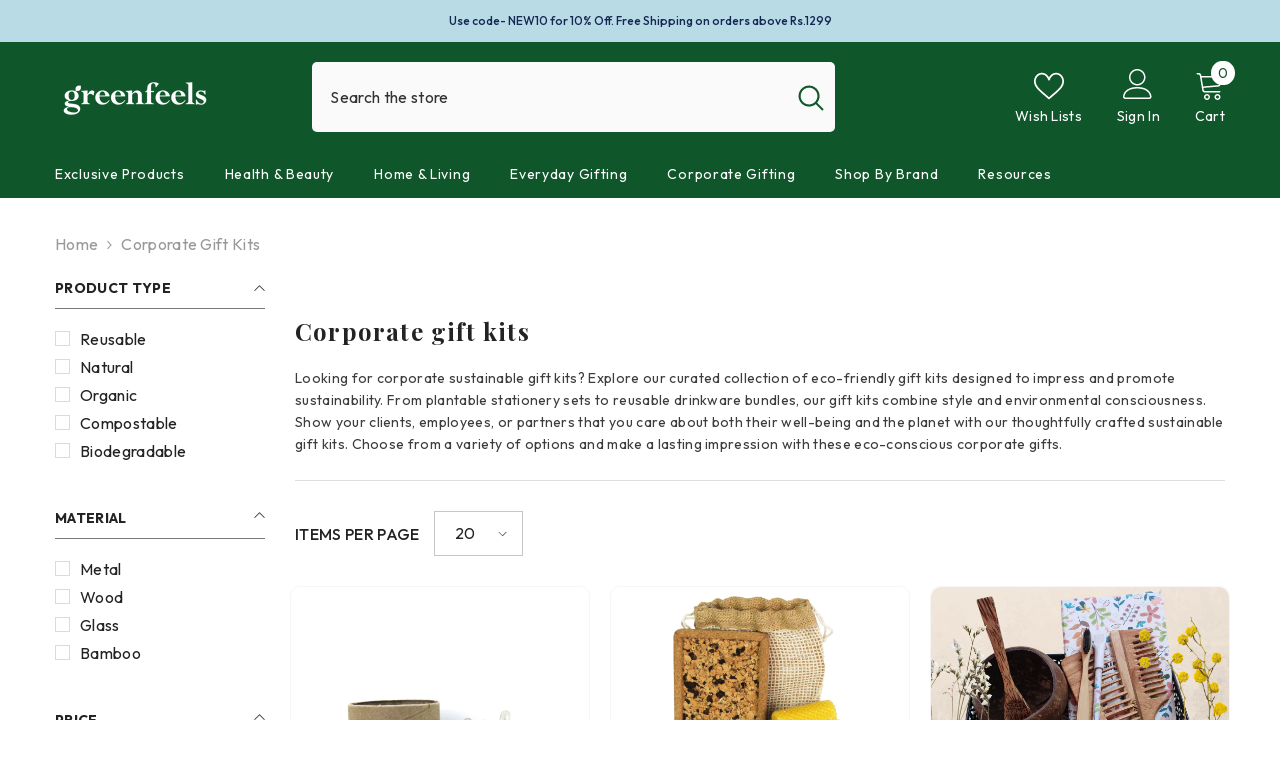

--- FILE ---
content_type: text/html; charset=utf-8
request_url: https://greenfeels.in/collections/corporate-gift-kits
body_size: 102131
content:
<!doctype html>
<html class="no-js" lang="en">
    <head>
        <meta charset="utf-8">
        <meta http-equiv="X-UA-Compatible" content="IE=edge">
        <meta name="viewport" content="width=device-width,initial-scale=1">
        <meta name="theme-color" content="">
        <link rel="canonical" href="https://greenfeels.in/collections/corporate-gift-kits">
        <link rel="canonical" href="https://greenfeels.in/collections/corporate-gift-kits" canonical-shop-url="https://greenfeels.in/"><link rel="shortcut icon" href="//greenfeels.in/cdn/shop/files/Whatsapp_Profile_-_1_f00c653c-8bbc-4c5e-8807-67826afa1ede_32x32.png?v=1673015514" type="image/png"><link rel="preconnect" href="https://cdn.shopify.com" crossorigin>
        <link rel="dns-prefetch" href="https://cdn.shopify.com">
        

<meta property="og:site_name" content="Green Feels">
<meta property="og:url" content="https://greenfeels.in/collections/corporate-gift-kits">
<meta property="og:title" content="Corporate gift kits">
<meta property="og:type" content="product.group">
<meta property="og:description" content="Looking for corporate sustainable gift kits? Explore our curated collection of eco-friendly gift kits designed to impress and promote sustainability. From plantable stationery sets to reusable drinkware bundles, our gift kits combine style and environmental consciousness. Show your clients, employees, or partners that "><meta property="og:image" content="http://greenfeels.in/cdn/shop/files/logo_-_1.png?v=1673633401">
  <meta property="og:image:secure_url" content="https://greenfeels.in/cdn/shop/files/logo_-_1.png?v=1673633401">
  <meta property="og:image:width" content="1200">
  <meta property="og:image:height" content="628"><meta name="twitter:site" content="@feels_green"><meta name="twitter:card" content="summary_large_image">
<meta name="twitter:title" content="Corporate gift kits">
<meta name="twitter:description" content="Looking for corporate sustainable gift kits? Explore our curated collection of eco-friendly gift kits designed to impress and promote sustainability. From plantable stationery sets to reusable drinkware bundles, our gift kits combine style and environmental consciousness. Show your clients, employees, or partners that ">

        <script>window.performance && window.performance.mark && window.performance.mark('shopify.content_for_header.start');</script><meta name="google-site-verification" content="UcunIwHoCIhfyK0-8bqJGq4cDxE1NyswQ-hpAFZE3so">
<meta name="facebook-domain-verification" content="a5653usnpahpdo4ne98x3q3h5cbgda">
<meta name="facebook-domain-verification" content="9xdst3m70ra8z7utfs0dhzx4kxlvbl">
<meta id="shopify-digital-wallet" name="shopify-digital-wallet" content="/51248234660/digital_wallets/dialog">
<link rel="alternate" type="application/atom+xml" title="Feed" href="/collections/corporate-gift-kits.atom" />
<link rel="next" href="/collections/corporate-gift-kits?page=2">
<link rel="alternate" type="application/json+oembed" href="https://greenfeels.in/collections/corporate-gift-kits.oembed">
<script async="async" src="/checkouts/internal/preloads.js?locale=en-IN"></script>
<script id="shopify-features" type="application/json">{"accessToken":"d550d5cc4caec3b0eaee1f753e826c83","betas":["rich-media-storefront-analytics"],"domain":"greenfeels.in","predictiveSearch":true,"shopId":51248234660,"locale":"en"}</script>
<script>var Shopify = Shopify || {};
Shopify.shop = "green-feels.myshopify.com";
Shopify.locale = "en";
Shopify.currency = {"active":"INR","rate":"1.0"};
Shopify.country = "IN";
Shopify.theme = {"name":"Copy of Copy of Ella-6.2.2-theme-source","id":137993060516,"schema_name":"Ella","schema_version":"6.2.2","theme_store_id":null,"role":"main"};
Shopify.theme.handle = "null";
Shopify.theme.style = {"id":null,"handle":null};
Shopify.cdnHost = "greenfeels.in/cdn";
Shopify.routes = Shopify.routes || {};
Shopify.routes.root = "/";</script>
<script type="module">!function(o){(o.Shopify=o.Shopify||{}).modules=!0}(window);</script>
<script>!function(o){function n(){var o=[];function n(){o.push(Array.prototype.slice.apply(arguments))}return n.q=o,n}var t=o.Shopify=o.Shopify||{};t.loadFeatures=n(),t.autoloadFeatures=n()}(window);</script>
<script id="shop-js-analytics" type="application/json">{"pageType":"collection"}</script>
<script defer="defer" async type="module" src="//greenfeels.in/cdn/shopifycloud/shop-js/modules/v2/client.init-shop-cart-sync_WVOgQShq.en.esm.js"></script>
<script defer="defer" async type="module" src="//greenfeels.in/cdn/shopifycloud/shop-js/modules/v2/chunk.common_C_13GLB1.esm.js"></script>
<script defer="defer" async type="module" src="//greenfeels.in/cdn/shopifycloud/shop-js/modules/v2/chunk.modal_CLfMGd0m.esm.js"></script>
<script type="module">
  await import("//greenfeels.in/cdn/shopifycloud/shop-js/modules/v2/client.init-shop-cart-sync_WVOgQShq.en.esm.js");
await import("//greenfeels.in/cdn/shopifycloud/shop-js/modules/v2/chunk.common_C_13GLB1.esm.js");
await import("//greenfeels.in/cdn/shopifycloud/shop-js/modules/v2/chunk.modal_CLfMGd0m.esm.js");

  window.Shopify.SignInWithShop?.initShopCartSync?.({"fedCMEnabled":true,"windoidEnabled":true});

</script>
<script>(function() {
  var isLoaded = false;
  function asyncLoad() {
    if (isLoaded) return;
    isLoaded = true;
    var urls = ["https:\/\/formbuilder.hulkapps.com\/skeletopapp.js?shop=green-feels.myshopify.com","https:\/\/tabs.stationmade.com\/registered-scripts\/tabs-by-station.js?shop=green-feels.myshopify.com","\/\/cdn.secomapp.com\/promotionpopup\/cdn\/allshops\/green-feels\/1619775071.js?shop=green-feels.myshopify.com","https:\/\/instafeed.nfcube.com\/cdn\/7f1e792cad97fc7dae82480acba11ac5.js?shop=green-feels.myshopify.com","https:\/\/upsell.conversionbear.com\/script?app=upsell\u0026shop=green-feels.myshopify.com","https:\/\/apps.xpresslane.in\/static\/modules\/xpressv2\/assets\/js\/xpresslane.js?shop=green-feels.myshopify.com","https:\/\/chimpstatic.com\/mcjs-connected\/js\/users\/8b2d2e52748997f75609390b4\/8ebaa64972b0c7fac3a418b56.js?shop=green-feels.myshopify.com","https:\/\/www.hillteck.com\/verify_order_by_whatsapp\/cod_cron\/shopifyotpapp.js?shop=green-feels.myshopify.com","https:\/\/cdn.xpresslane.in\/build\/xpresslane.custom-tracking.js?shop=green-feels.myshopify.com","https:\/\/cdn.xpresslane.in\/build\/xpresslane.custom-tracking.js?shop=green-feels.myshopify.com","\/\/cdn.shopify.com\/proxy\/bab210a8d7b6c55f28df210213939951fc5cc5f11da031a3917d788da2940a56\/shopify-script-tags.s3.eu-west-1.amazonaws.com\/smartseo\/instantpage.js?shop=green-feels.myshopify.com\u0026sp-cache-control=cHVibGljLCBtYXgtYWdlPTkwMA","https:\/\/mm-media.getmason.io\/loaderfc67e2d88986a5221f918b4a6a37ad53.js?shop=green-feels.myshopify.com","https:\/\/www.hillteck.com\/verify_order_by_whatsapp\/cod_cron\/shopify_one_page_checkout_widget.min.js?shop=green-feels.myshopify.com","https:\/\/www.hillteck.com\/verify_order_by_whatsapp\/cod_cron\/shopify_one_page_checkout_widget.min.js?shop=green-feels.myshopify.com","https:\/\/storage.googleapis.com\/shipturtleshopifyscripts\/st_main_vanilla-min.js?shop=green-feels.myshopify.com"];
    for (var i = 0; i < urls.length; i++) {
      var s = document.createElement('script');
      s.type = 'text/javascript';
      s.async = true;
      s.src = urls[i];
      var x = document.getElementsByTagName('script')[0];
      x.parentNode.insertBefore(s, x);
    }
  };
  if(window.attachEvent) {
    window.attachEvent('onload', asyncLoad);
  } else {
    window.addEventListener('load', asyncLoad, false);
  }
})();</script>
<script id="__st">var __st={"a":51248234660,"offset":19800,"reqid":"1e7f7638-7415-492f-ac83-aa5a5084a922-1769634785","pageurl":"greenfeels.in\/collections\/corporate-gift-kits","u":"60eeecda191c","p":"collection","rtyp":"collection","rid":482879766692};</script>
<script>window.ShopifyPaypalV4VisibilityTracking = true;</script>
<script id="captcha-bootstrap">!function(){'use strict';const t='contact',e='account',n='new_comment',o=[[t,t],['blogs',n],['comments',n],[t,'customer']],c=[[e,'customer_login'],[e,'guest_login'],[e,'recover_customer_password'],[e,'create_customer']],r=t=>t.map((([t,e])=>`form[action*='/${t}']:not([data-nocaptcha='true']) input[name='form_type'][value='${e}']`)).join(','),a=t=>()=>t?[...document.querySelectorAll(t)].map((t=>t.form)):[];function s(){const t=[...o],e=r(t);return a(e)}const i='password',u='form_key',d=['recaptcha-v3-token','g-recaptcha-response','h-captcha-response',i],f=()=>{try{return window.sessionStorage}catch{return}},m='__shopify_v',_=t=>t.elements[u];function p(t,e,n=!1){try{const o=window.sessionStorage,c=JSON.parse(o.getItem(e)),{data:r}=function(t){const{data:e,action:n}=t;return t[m]||n?{data:e,action:n}:{data:t,action:n}}(c);for(const[e,n]of Object.entries(r))t.elements[e]&&(t.elements[e].value=n);n&&o.removeItem(e)}catch(o){console.error('form repopulation failed',{error:o})}}const l='form_type',E='cptcha';function T(t){t.dataset[E]=!0}const w=window,h=w.document,L='Shopify',v='ce_forms',y='captcha';let A=!1;((t,e)=>{const n=(g='f06e6c50-85a8-45c8-87d0-21a2b65856fe',I='https://cdn.shopify.com/shopifycloud/storefront-forms-hcaptcha/ce_storefront_forms_captcha_hcaptcha.v1.5.2.iife.js',D={infoText:'Protected by hCaptcha',privacyText:'Privacy',termsText:'Terms'},(t,e,n)=>{const o=w[L][v],c=o.bindForm;if(c)return c(t,g,e,D).then(n);var r;o.q.push([[t,g,e,D],n]),r=I,A||(h.body.append(Object.assign(h.createElement('script'),{id:'captcha-provider',async:!0,src:r})),A=!0)});var g,I,D;w[L]=w[L]||{},w[L][v]=w[L][v]||{},w[L][v].q=[],w[L][y]=w[L][y]||{},w[L][y].protect=function(t,e){n(t,void 0,e),T(t)},Object.freeze(w[L][y]),function(t,e,n,w,h,L){const[v,y,A,g]=function(t,e,n){const i=e?o:[],u=t?c:[],d=[...i,...u],f=r(d),m=r(i),_=r(d.filter((([t,e])=>n.includes(e))));return[a(f),a(m),a(_),s()]}(w,h,L),I=t=>{const e=t.target;return e instanceof HTMLFormElement?e:e&&e.form},D=t=>v().includes(t);t.addEventListener('submit',(t=>{const e=I(t);if(!e)return;const n=D(e)&&!e.dataset.hcaptchaBound&&!e.dataset.recaptchaBound,o=_(e),c=g().includes(e)&&(!o||!o.value);(n||c)&&t.preventDefault(),c&&!n&&(function(t){try{if(!f())return;!function(t){const e=f();if(!e)return;const n=_(t);if(!n)return;const o=n.value;o&&e.removeItem(o)}(t);const e=Array.from(Array(32),(()=>Math.random().toString(36)[2])).join('');!function(t,e){_(t)||t.append(Object.assign(document.createElement('input'),{type:'hidden',name:u})),t.elements[u].value=e}(t,e),function(t,e){const n=f();if(!n)return;const o=[...t.querySelectorAll(`input[type='${i}']`)].map((({name:t})=>t)),c=[...d,...o],r={};for(const[a,s]of new FormData(t).entries())c.includes(a)||(r[a]=s);n.setItem(e,JSON.stringify({[m]:1,action:t.action,data:r}))}(t,e)}catch(e){console.error('failed to persist form',e)}}(e),e.submit())}));const S=(t,e)=>{t&&!t.dataset[E]&&(n(t,e.some((e=>e===t))),T(t))};for(const o of['focusin','change'])t.addEventListener(o,(t=>{const e=I(t);D(e)&&S(e,y())}));const B=e.get('form_key'),M=e.get(l),P=B&&M;t.addEventListener('DOMContentLoaded',(()=>{const t=y();if(P)for(const e of t)e.elements[l].value===M&&p(e,B);[...new Set([...A(),...v().filter((t=>'true'===t.dataset.shopifyCaptcha))])].forEach((e=>S(e,t)))}))}(h,new URLSearchParams(w.location.search),n,t,e,['guest_login'])})(!0,!0)}();</script>
<script integrity="sha256-4kQ18oKyAcykRKYeNunJcIwy7WH5gtpwJnB7kiuLZ1E=" data-source-attribution="shopify.loadfeatures" defer="defer" src="//greenfeels.in/cdn/shopifycloud/storefront/assets/storefront/load_feature-a0a9edcb.js" crossorigin="anonymous"></script>
<script data-source-attribution="shopify.dynamic_checkout.dynamic.init">var Shopify=Shopify||{};Shopify.PaymentButton=Shopify.PaymentButton||{isStorefrontPortableWallets:!0,init:function(){window.Shopify.PaymentButton.init=function(){};var t=document.createElement("script");t.src="https://greenfeels.in/cdn/shopifycloud/portable-wallets/latest/portable-wallets.en.js",t.type="module",document.head.appendChild(t)}};
</script>
<script data-source-attribution="shopify.dynamic_checkout.buyer_consent">
  function portableWalletsHideBuyerConsent(e){var t=document.getElementById("shopify-buyer-consent"),n=document.getElementById("shopify-subscription-policy-button");t&&n&&(t.classList.add("hidden"),t.setAttribute("aria-hidden","true"),n.removeEventListener("click",e))}function portableWalletsShowBuyerConsent(e){var t=document.getElementById("shopify-buyer-consent"),n=document.getElementById("shopify-subscription-policy-button");t&&n&&(t.classList.remove("hidden"),t.removeAttribute("aria-hidden"),n.addEventListener("click",e))}window.Shopify?.PaymentButton&&(window.Shopify.PaymentButton.hideBuyerConsent=portableWalletsHideBuyerConsent,window.Shopify.PaymentButton.showBuyerConsent=portableWalletsShowBuyerConsent);
</script>
<script data-source-attribution="shopify.dynamic_checkout.cart.bootstrap">document.addEventListener("DOMContentLoaded",(function(){function t(){return document.querySelector("shopify-accelerated-checkout-cart, shopify-accelerated-checkout")}if(t())Shopify.PaymentButton.init();else{new MutationObserver((function(e,n){t()&&(Shopify.PaymentButton.init(),n.disconnect())})).observe(document.body,{childList:!0,subtree:!0})}}));
</script>
<script id="sections-script" data-sections="header-03" defer="defer" src="//greenfeels.in/cdn/shop/t/28/compiled_assets/scripts.js?v=5592"></script>
<script>window.performance && window.performance.mark && window.performance.mark('shopify.content_for_header.end');</script>

        <style>
    @import url('https://fonts.googleapis.com/css?family=Outfit:300,300i,400,400i,500,500i,600,600i,700,700i,800,800i&display=swap');
                

          @import url('https://fonts.googleapis.com/css?family=Playfair+Display:300,300i,400,400i,500,500i,600,600i,700,700i,800,800i&display=swap');
                    
          
    

    :root {
        /* Settings Body */
        
            --font-body-family: Outfit;
        
        --font-body-size: 16px;
        --font-body-weight: 400;
        --body-line-height: 22px;
        --body-letter-spacing: .02em;

        /* Settings Heading */
        
            --font-heading-family: Playfair Display;
        
        --font-heading-size: 40px;
        --font-heading-weight: 700;
        --font-heading-style: normal;
        --heading-line-height: 48px;
        --heading-letter-spacing: .05em;
        --heading-text-transform: capitalize;
        --heading-border-height: 2px;

        /* Settings Navigation */
        /* Menu Lv1 */
        
            --font-menu-lv1-family: Outfit;
        
        --font-menu-lv1-size: 14px;
        --font-menu-lv1-weight: 400;
        --menu-lv1-line-height: 22px;
        --menu-lv1-letter-spacing: .05em;
        --menu-lv1-text-transform: capitalize;

        /* Menu Lv2 */
        
            --font-menu-lv2-family: Outfit;
        
        --font-menu-lv2-size: 12px;
        --font-menu-lv2-weight: 400;
        --menu-lv2-line-height: 22px;
        --menu-lv2-letter-spacing: .02em;
        --menu-lv2-text-transform: capitalize;

        /* Menu Lv3 */
        
            --font-menu-lv3-family: Outfit;
        
        --font-menu-lv3-size: 12px;
        --font-menu-lv3-weight: 400;
        --menu-lv3-line-height: 22px;
        --menu-lv3-letter-spacing: .02em;
        --menu-lv3-text-transform: capitalize;

        /* Mega Menu Lv2 */
        
            --font-mega-menu-lv2-family: Outfit;
        
        --font-mega-menu-lv2-size: 12px;
        --font-mega-menu-lv2-weight: 600;
        --font-mega-menu-lv2-style: normal;
        --mega-menu-lv2-line-height: 22px;
        --mega-menu-lv2-letter-spacing: .02em;
        --mega-menu-lv2-text-transform: uppercase;

        /* Mega Menu Lv3 */
        
            --font-mega-menu-lv3-family: Outfit;
        
        --font-mega-menu-lv3-size: 12px;
        --font-mega-menu-lv3-weight: 400;
        --mega-menu-lv3-line-height: 22px;
        --mega-menu-lv3-letter-spacing: .02em;
        --mega-menu-lv3-text-transform: capitalize;

        /* Product Card Title */--product-title-font: Outfit;--product-title-font-size : 16px;
        --product-title-font-weight : 400;
        --product-title-line-height: 22px;
        --product-title-letter-spacing: .02em;
        --product-title-line-text : 2;
        --product-title-text-transform : capitalize;
        --product-title-margin-bottom: 10px;

        /* Product Card Vendor */--product-vendor-font: Outfit;--product-vendor-font-size : 12px;
        --product-vendor-font-weight : 400;
        --product-vendor-font-style : normal;
        --product-vendor-line-height: 22px;
        --product-vendor-letter-spacing: .02em;
        --product-vendor-text-transform : uppercase;
        --product-vendor-margin-bottom: 0px;

        /* Product Card Price */--product-price-font: Outfit;--product-price-font-size : 16px;
        --product-price-font-weight : 600;
        --product-price-line-height: 22px;
        --product-price-letter-spacing: .02em;
        --product-price-margin-top: 0px;
        --product-price-margin-bottom: 13px;

        /* Product Card Badge */--badge-font: Outfit;--badge-font-size : 12px;
        --badge-font-weight : 400;
        --badge-text-transform : capitalize;
        --badge-letter-spacing: .02em;
        --badge-line-height: 20px;
        --badge-border-radius: 3px;
        --badge-padding-top: 0px;
        --badge-padding-bottom: 0px;
        --badge-padding-left-right: 8px;
        --badge-postion-top: 0px;
        --badge-postion-left-right: 0px;

        /* Product Quickview */
        --product-quickview-font-size : 12px;
        --product-quickview-line-height: 23px;
        --product-quickview-border-radius: 1px;
        --product-quickview-padding-top: 0px;
        --product-quickview-padding-bottom: 0px;
        --product-quickview-padding-left-right: 7px;
        --product-quickview-sold-out-product: #e95144;--product-quickview-box-shadow: none;/* Blog Card Tile */--blog-title-font: Playfair Display;--blog-title-font-size : 20px;
        --blog-title-font-weight : 700;
        --blog-title-line-height: 29px;
        --blog-title-letter-spacing: .05em;
        --blog-title-text-transform : capitalize;

        /* Blog Card Info (Date, Author) */--blog-info-font: Outfit;--blog-info-font-size : 14px;
        --blog-info-font-weight : 400;
        --blog-info-line-height: 20px;
        --blog-info-letter-spacing: .02em;
        --blog-info-text-transform : capitalize;

        /* Button 1 */--btn-1-font-family: Outfit;--btn-1-font-size: 16px;
        --btn-1-font-weight: 700;
        --btn-1-text-transform: capitalize;
        --btn-1-line-height: 22px;
        --btn-1-letter-spacing: .05em;
        --btn-1-text-align: center;
        --btn-1-border-radius: 5px;
        --btn-1-border-width: 1px;
        --btn-1-border-style: solid;
        --btn-1-padding-top: 15px;
        --btn-1-padding-bottom: 15px;
        --btn-1-horizontal-length: 0px;
        --btn-1-vertical-length: 0px;
        --btn-1-blur-radius: 0px;
        --btn-1-spread: 0px;
        
        
        
          --btn-1-all-bg-opacity-hover: rgba(0, 0, 0, 0.5);
        
        
            --btn-1-inset: ;
        

        /* Button 2 */--btn-2-font-family: Outfit;--btn-2-font-size: 16px;
        --btn-2-font-weight: 700;
        --btn-2-text-transform: capitalize;
        --btn-2-line-height: 23px;
        --btn-2-letter-spacing: .05em;
        --btn-2-text-align: right;
        --btn-2-border-radius: 5px;
        --btn-2-border-width: 1px;
        --btn-2-border-style: solid;
        --btn-2-padding-top: 20px;
        --btn-2-padding-bottom: 20px;
        --btn-2-horizontal-length: 4px;
        --btn-2-vertical-length: 4px;
        --btn-2-blur-radius: 7px;
        --btn-2-spread: 0px;
        
        
          --btn-2-all-bg-opacity: rgba(25, 145, 226, 0.5);
        
        
          --btn-2-all-bg-opacity-hover: rgba(0, 0, 0, 0.5);
        
        
            --btn-2-inset: ;
        

        /* Button 3 */--btn-3-font-family: Outfit;--btn-3-font-size: 16px;
        --btn-3-font-weight: 700;
        --btn-3-text-transform: capitalize;
        --btn-3-line-height: 22px;
        --btn-3-letter-spacing: .05em;
        --btn-3-text-align: center;
        --btn-3-border-radius: 5px;
        --btn-3-border-width: 1px;
        --btn-3-border-style: solid;
        --btn-3-padding-top: 15px;
        --btn-3-padding-bottom: 15px;
        --btn-3-horizontal-length: 0px;
        --btn-3-vertical-length: 0px;
        --btn-3-blur-radius: 0px;
        --btn-3-spread: 0px;
        
        
          --btn-3-all-bg-opacity: rgba(0, 0, 0, 0.1);
        
        
          --btn-3-all-bg-opacity-hover: rgba(0, 0, 0, 0.1);
        

        
            --btn-3-inset: ;
        

        /* Footer Heading */--footer-heading-font-family: Playfair Display;--footer-heading-font-size : 20px;
        --footer-heading-font-weight : 600;
        --footer-heading-line-height : 28px;
        --footer-heading-letter-spacing : .05em;
        --footer-heading-text-transform : capitalize;

        /* Footer Link */--footer-link-font-family: Outfit;--footer-link-font-size : 14px;
        --footer-link-font-weight : 400;
        --footer-link-line-height : 28px;
        --footer-link-letter-spacing : .02em;
        --footer-link-text-transform : capitalize;

        /* Page Title */
        
            --font-page-title-family: Outfit;
        
        --font-page-title-size: 20px;
        --font-page-title-weight: 700;
        --font-page-title-style: normal;
        --page-title-line-height: 20px;
        --page-title-letter-spacing: .05em;
        --page-title-text-transform: capitalize;

        /* Font Product Tab Title */
        --font-tab-type-1: Outfit;
        --font-tab-type-2: Playfair Display;

        /* Text Size */
        --text-size-font-size : 10px;
        --text-size-font-weight : 400;
        --text-size-line-height : 22px;
        --text-size-letter-spacing : 0;
        --text-size-text-transform : uppercase;
        --text-size-color : #787878;

        /* Font Weight */
        --font-weight-normal: 400;
        --font-weight-medium: 500;
        --font-weight-semibold: 600;
        --font-weight-bold: 700;
        --font-weight-bolder: 800;
        --font-weight-black: 900;

        /* Radio Button */
        --form-label-checkbox-before-bg: #fff;
        --form-label-checkbox-before-border: #cecece;
        --form-label-checkbox-before-bg-checked: #000;

        /* Conatiner */
        --header-custom-width-container: 1600px;
        --body-custom-width-container: 1200px;
        --footer-custom-width-container: 1600px;

        /* Layout Boxed */
        --color-background-layout-boxed: #f8f8f8;/* Arrow */
        --position-horizontal-slick-arrow: 0;

        /* General Color*/
        --color-text: #232323;
        --color-text2: #969696;
        --color-global: #232323;
        --color-white: #FFFFFF;
        --color-grey: #868686;
        --color-black: #202020;
        --color-base-text-rgb: 35, 35, 35;
        --color-base-text2-rgb: 150, 150, 150;
        --color-background: #ffffff;
        --color-background-rgb: 255, 255, 255;
        --color-background-overylay: rgba(255, 255, 255, 0.9);
        --color-base-accent-text: ;
        --color-base-accent-1: ;
        --color-base-accent-2: ;
        --color-link: #232323;
        --color-link-hover: #232323;
        --color-error: #D93333;
        --color-error-bg: #FCEEEE;
        --color-success: #5A5A5A;
        --color-success-bg: #DFF0D8;
        --color-info: #202020;
        --color-info-bg: #FFF2DD;
        --color-link-underline: rgba(35, 35, 35, 0.5);

        --color-breadcrumb: #999999;
        --colors-breadcrumb-hover: #10562B;
        --colors-breadcrumb-active: #10562B;

        --border-global: #e6e6e6;
        --bg-global: #fafafa;

        --bg-planceholder: #fafafa;

        --color-warning: #fff;
        --bg-warning: #e0b252;

        --color-background-10 : #e9e9e9;
        --color-background-20 : #d3d3d3;
        --color-background-30 : #bdbdbd;
        --color-background-50 : #919191;
        --color-background-global : #919191;

        /* Arrow Color */
        --arrow-color: #323232;
        --arrow-background-color: #fff;
        --arrow-border-color: #ccc;
        --arrow-color-hover: #323232;
        --arrow-background-color-hover: #f8f8f8;
        --arrow-border-color-hover: #f8f8f8;

        --arrow-width: 35px;
        --arrow-height: 35px;
        --arrow-size: px;
        --arrow-size-icon: 17px;
        --arrow-border-radius: 50%;
        --arrow-border-width: 1px;

        /* Pagination Color */
        --pagination-item-color: #3c3c3c;
        --pagination-item-color-active: #3c3c3c;
        --pagination-item-bg-color: 
        #fff;
        --pagination-item-bg-color-active: #fff;
        --pagination-item-border-color: #fff;
        --pagination-item-border-color-active: #ffffff;

        --pagination-arrow-color: #3c3c3c;
        --pagination-arrow-color-active: #3c3c3c;
        --pagination-arrow-bg-color: #fff;
        --pagination-arrow-bg-color-active: #fff;
        --pagination-arrow-border-color: #fff;
        --pagination-arrow-border-color-active: #fff;

        /* Dots Color */
        --dots-color: transparent;
        --dots-border-color: #323232;
        --dots-color-active: #323232;
        --dots-border-color-active: #323232;
        --dots-style2-background-opacity: #00000050;
        --dots-width: 8px;
        --dots-height: 8px;

        /* Button Color */
        --btn-1-color: #FFFFFF;
        --btn-1-bg: #232323;
        --btn-1-border: #232323;
        --btn-1-color-hover: #232323;
        --btn-1-bg-hover: #ffffff;
        --btn-1-border-hover: #232323;

        --btn-2-color: #232323;
        --btn-2-bg: #FFFFFF;
        --btn-2-border: #727272;
        --btn-2-color-hover: #FFFFFF;
        --btn-2-bg-hover: #232323;
        --btn-2-border-hover: #232323;

        --btn-3-color: #FFFFFF;
        --btn-3-bg: #e9514b;
        --btn-3-border: #e9514b;
        --btn-3-color-hover: #ffffff;
        --btn-3-bg-hover: #e9514b;
        --btn-3-border-hover: #e9514b;

        --anchor-transition: all ease .3s;
        --bg-white: #ffffff;
        --bg-black: #000000;
        --bg-grey: #808080;
        --icon: var(--color-text);
        --text-cart: #3c3c3c;
        --duration-short: 100ms;
        --duration-default: 350ms;
        --duration-long: 500ms;

        --form-input-bg: #ffffff;
        --form-input-border: #c7c7c7;
        --form-input-color: #232323;;
        --form-input-placeholder: #868686;
        --form-label: #232323;

        --new-badge-color: #232323;
        --new-badge-bg: #FFFFFF;
        --sale-badge-color: #ffffff;
        --sale-badge-bg: #10562B;
        --sold-out-badge-color: #ffffff;
        --sold-out-badge-bg: #c1c1c1;
        --custom-badge-color: #ffffff;
        --custom-badge-bg: #ffbb49;
        --bundle-badge-color: #ffffff;
        --bundle-badge-bg: #232323;
        
        --product-title-color : #232323;
        --product-title-color-hover : #10562B;
        --product-vendor-color : #969696;
        --product-price-color : #232323;
        --product-sale-price-color : #e95144;
        --product-compare-price-color : #969696;
        --product-review-full-color : #cfe1cc;
        --product-review-empty-color : #f1ffef;
        --product-swatch-border : #cbcbcb;
        --product-swatch-border-active : #232323;
        --product-swatch-width : 40px;
        --product-swatch-height : 40px;
        --product-swatch-border-radius : 0px;
        --product-swatch-color-width : 40px;
        --product-swatch-color-height : 40px;
        --product-swatch-color-border-radius : 20px;
        --product-wishlist-color : #000000;
        --product-wishlist-bg : #ffffff;
        --product-wishlist-color-added : #ffffff;
        --product-wishlist-bg-added : #000000;
        --product-compare-color : #000000;
        --product-compare-bg : #FFFFFF;
        --product-compare-color-added : #D12442;
        --product-compare-bg-added : #FFFFFF;
        --product-hot-stock-text-color : #d62828;
        --product-quick-view-color : #000000;
        --product-cart-image-fit : cover;

        
          --product-quick-view-bg : #FFFFFF;
        
        --product-quick-view-color-hover : #FFFFFF;
        --product-quick-view-bg-hover : #000000;

        --product-action-color : #10562B;       
        --product-action-bg : #cfddd5;
        --product-action-border : #cfddd5;
        --product-action-color-hover : #ffffff;
        --product-action-bg-hover : #10562B;
        --product-action-border-hover : #10562B;

        /* Multilevel Category Filter */
        --color-label-multiLevel-categories: #232323;
        --bg-label-multiLevel-categories: #fff;
        --color-button-multiLevel-categories: #fff;
        --bg-button-multiLevel-categories: #ff8b21;
        --border-button-multiLevel-categories: transparent;
        --hover-color-button-multiLevel-categories: #fff;
        --hover-bg-button-multiLevel-categories: #ff8b21;--cart-item-bg : #ffffff;
            --cart-item-border : #e8e8e8;
            --cart-item-border-width : 1px;
            --cart-item-border-style : solid;
            --free-shipping-height : 10px;
            --free-shipping-border-radius : 20px;
            --free-shipping-color : #727272;
            --free-shipping-bg : #ededed;
            --free-shipping-bg-1: #f44336;
            --free-shipping-bg-2: #ffc206;
            --free-shipping-bg-3: #69c69c;
            --free-shipping-bg-4: #69c69c;
            --free-shipping-min-height : 20.0px;
        

        --w-product-swatch-custom: 30px;
        --h-product-swatch-custom: 30px;
        --w-product-swatch-custom-mb: 20px;
        --h-product-swatch-custom-mb: 20px;
        --font-size-product-swatch-more: 12px;

        --swatch-border : #cbcbcb;
        --swatch-border-active : #232323;

        --variant-size: #232323;
        --variant-size-border: #e7e7e7;
        --variant-size-bg: #ffffff;
        --variant-size-hover: #ffffff;
        --variant-size-border-hover: #232323;
        --variant-size-bg-hover: #232323;

        --variant-bg : #ffffff;
        --variant-color : #232323;
        --variant-bg-active : #ffffff;
        --variant-color-active : #232323;

        /* Font Size Text Social */
        --fontsize-text-social: 12px;
        
        /* Sidebar Animation */
        --page-content-distance: 64px;
        --sidebar-content-distance: 40px;
        --button-transition-ease: cubic-bezier(.25,.46,.45,.94);

        /* Loading Spinner Color */
        --spinner-top-color: #fc0;
        --spinner-right-color: #4dd4c6;
        --spinner-bottom-color: #f00;
        --spinner-left-color: #f6f6f6;
    }
</style>

        <script>document.documentElement.className = document.documentElement.className.replace('no-js', 'js');</script>
    <!-- BEGIN app block: shopify://apps/smart-seo/blocks/smartseo/7b0a6064-ca2e-4392-9a1d-8c43c942357b --><meta name="smart-seo-integrated" content="true" /><!-- metatagsSavedToSEOFields: false --><!-- BEGIN app snippet: smartseo.custom.schemas.jsonld --><!-- END app snippet --><!-- BEGIN app snippet: smartseo.collection.metatags --><!-- collection_seo_template_metafield:  --><title>Corporate gift kits</title>
<meta name="description" content="Looking for corporate sustainable gift kits? Explore our curated collection of eco-friendly gift kits designed to impress and promote sustainability. From plantable stationery sets to reusable drinkware bundles, our gift kits combine style and environmental consciousness. Show your clients, employees, or partners that " />
<meta name="smartseo-timestamp" content="0" /><!-- END app snippet --><!-- BEGIN app snippet: smartseo.collection.jsonld -->
<!--JSON-LD data generated by Smart SEO--><script type="application/ld+json">{"@context":"https://schema.org","@type":"ItemList","name":"Corporate gift kits","url":"https://greenfeels.in/collections/corporate-gift-kits","description":"Looking for corporate sustainable gift kits? Explore our curated collection of eco-friendly gift kits designed to impress and promote sustainability. From plantable stationery sets to reusable drinkware bundles, our gift kits combine style and environmental consciousness. Show your clients, emplo...","mainEntityOfPage":{"@type":"CollectionPage","@id":"https://greenfeels.in/collections/corporate-gift-kits"},"itemListElement":[{"@type":"ListItem","position":1,"url":"https://greenfeels.in/products/plantable-stationery-starter-kit"},{"@type":"ListItem","position":2,"url":"https://greenfeels.in/products/diwali-bulk-buy-gift-box-100-plastic-free"},{"@type":"ListItem","position":3,"url":"https://greenfeels.in/products/the-ultimate-zero-waste-gift-bundle"},{"@type":"ListItem","position":4,"url":"https://greenfeels.in/products/gift-of-seeds-dill"},{"@type":"ListItem","position":5,"url":"https://greenfeels.in/products/diy-microgreens-kits-mustard-eco-friendly-gift"},{"@type":"ListItem","position":6,"url":"https://greenfeels.in/products/recycled-cotton-fabric-journals"},{"@type":"ListItem","position":7,"url":"https://greenfeels.in/products/eco-friendly-holi-hamper-100-natural"},{"@type":"ListItem","position":8,"url":"https://greenfeels.in/products/plantable-kit-for-corporates-with-reusable-bag"},{"@type":"ListItem","position":9,"url":"https://greenfeels.in/products/eco-festive-gifts"},{"@type":"ListItem","position":10,"url":"https://greenfeels.in/products/green-calender-and-stationery-box"},{"@type":"ListItem","position":11,"url":"https://greenfeels.in/products/plantable-stationery-box-employee-eco-gifts"},{"@type":"ListItem","position":12,"url":"https://greenfeels.in/products/eco-friendly-stationery-gifts-birthdays-weddings-conferences"},{"@type":"ListItem","position":13,"url":"https://greenfeels.in/products/corporate-eco-stationery-kit-multiple-designs"},{"@type":"ListItem","position":14,"url":"https://greenfeels.in/products/plantable-rakhi-gifts-eco-friendly-rakhi"},{"@type":"ListItem","position":15,"url":"https://greenfeels.in/products/holi-hamper-with-vegan-sweets-bulk-buy"},{"@type":"ListItem","position":16,"url":"https://greenfeels.in/products/holi-seed-balls-bulk-buy"},{"@type":"ListItem","position":17,"url":"https://greenfeels.in/products/upcycled-holi-hamper-100-plastic-free-hamper"},{"@type":"ListItem","position":18,"url":"https://greenfeels.in/products/new-year-plantable-calender-with-notepad-bulk-buy"},{"@type":"ListItem","position":19,"url":"https://greenfeels.in/products/eco-christmas-wall-decor-bulk-buy"},{"@type":"ListItem","position":20,"url":"https://greenfeels.in/products/christmas-buntings-bulk-buy"}]}</script><!-- END app snippet --><!-- BEGIN app snippet: smartseo.no.index -->





<!-- END app snippet --><!-- BEGIN app snippet: smartseo.breadcrumbs.jsonld --><!--JSON-LD data generated by Smart SEO-->
<script type="application/ld+json">
    {
        "@context": "https://schema.org",
        "@type": "BreadcrumbList",
        "itemListElement": [
            {
                "@type": "ListItem",
                "position": 1,
                "item": {
                    "@type": "Website",
                    "@id": "https://greenfeels.in",
                    "name": "Home"
                }
            },
            {
                "@type": "ListItem",
                "position": 2,
                "item": {
                    "@type": "CollectionPage",
                    "@id": "https://greenfeels.in/collections/corporate-gift-kits",
                    "name": "Corporate gift kits"
                }
            }
        ]
    }
</script><!-- END app snippet --><!-- END app block --><!-- BEGIN app block: shopify://apps/bitespeed-whatsapp-marketing/blocks/app-embed/9efdb9ca-2d01-4a12-b1ac-02679fe0f6fc --><script defer src="https://unpkg.com/axios/dist/axios.min.js"></script>
<script async src="https://cdnjs.cloudflare.com/ajax/libs/uuid/8.3.2/uuid.min.js"></script>




<!-- BEGIN app snippet: optin-triggers-middleware --><script
  type="text/javascript"
  name="BSPD-SHOPIFY-VARS"
>
  var BspdCurrentCart = {"note":null,"attributes":{},"original_total_price":0,"total_price":0,"total_discount":0,"total_weight":0.0,"item_count":0,"items":[],"requires_shipping":false,"currency":"INR","items_subtotal_price":0,"cart_level_discount_applications":[],"checkout_charge_amount":0};
  var BspdCurrentProduct = null;
  var BspdCurrentCollection = {"id":482879766692,"handle":"corporate-gift-kits","updated_at":"2025-04-06T20:37:40+05:30","published_at":"2023-06-10T18:17:08+05:30","sort_order":"manual","template_suffix":"","published_scope":"web","title":"Corporate gift kits","body_html":"\u003cspan data-mce-fragment=\"1\"\u003eLooking for corporate sustainable gift kits? Explore our curated collection of eco-friendly gift kits designed to impress and promote sustainability. From plantable stationery sets to reusable drinkware bundles, our gift kits combine style and environmental consciousness. Show your clients, employees, or partners that you care about both their well-being and the planet with our thoughtfully crafted sustainable gift kits. Choose from a variety of options and make a lasting impression with these eco-conscious corporate gifts.\u003c\/span\u003e"};

  var BSPD_CART_DATA_LOCAL_KEY = 'bspdCartData';
  var BSPD_LAST_VISIT_COUNT_LOCAL_KEY = 'bspdLastUserVisitCount';
  var BSPD_LAST_VISITED_PRODUCT = 'bspdLastVisitedProduct';
  var BSPD_LAST_VISITED_COLLECTION = 'bspdLastVisitedCollection';
  var BspdLastVisitedProduct = null,
    BspdLastVisitedCollection = null;

  var Asdf =
    "[base64]";

  function bspdGetBarCookie(name) {
    const value = "; " + document.cookie;
    const parts = value.split("; " + name + "=");
    if (parts.length === 2) {
      return parts.pop().split(";").shift();
    }
    return null;
  }
  function bspdSetBarCookie(name, value, days) {
    const expires = new Date();

    expires.setTime(expires.getTime() + days * 24 * 60 * 60 * 1000);
    document.cookie = name + "=" + value + ";expires=" + expires.toUTCString() + ";path=/";
  }

  function trackLastVisitedProductAndCollection() {
    if (BspdCurrentProduct) {
      // check cookies for last visited product details (product id)
      const lastVisitedProduct = bspdGetBarCookie(BSPD_LAST_VISITED_PRODUCT);
      if (lastVisitedProduct) {
        BspdLastVisitedProduct = lastVisitedProduct;

        if (BspdCurrentProduct?.id !== BspdLastVisitedProduct) {
          // set the cookie again
          bspdSetBarCookie(BSPD_LAST_VISITED_PRODUCT, BspdCurrentProduct?.id, 300);
        }
      } else if (BspdCurrentProduct && BspdCurrentProduct?.id) {
        // set the cookie
        bspdSetBarCookie(BSPD_LAST_VISITED_PRODUCT, BspdCurrentProduct?.id, 300);
      }
    }

    if (BspdCurrentCollection) {
      // check cookies for last visited collection details (collection id)
      const lastVisitedCollection = bspdGetBarCookie(BSPD_LAST_VISITED_COLLECTION);
      if (lastVisitedCollection) {
        BspdLastVisitedCollection = lastVisitedCollection;

        if (BspdCurrentCollection?.id !== BspdLastVisitedCollection) {
          // set the cookie again
          bspdSetBarCookie(BSPD_LAST_VISITED_COLLECTION, BspdCurrentCollection?.id, 300);
        }
      } else if (BspdCurrentCollection && BspdCurrentCollection?.id) {
        // set the cookie
        bspdSetBarCookie(BSPD_LAST_VISITED_COLLECTION, BspdCurrentCollection?.id, 300);
      }
    }
  }

  /**
   * method that stores a entry whenever the user visits any of the page
   * and increments the count by 1
   * the data schema looks like
   * {
   *    [DATE]: {
   *      date: string
   *      route: {
   *       [ROUTE]: number
   *      }
   *      count: number
   *    }
   * }
   *
   * this will be a json object whose key will be the date and value will be the object
   * and will be stored in local-storage
   */
  function trackLastVisitedCount() {
    const date = new Date();
    const dateString = date.toISOString().split("T")[0];

    let lastVisitedCount = JSON.parse(localStorage.getItem(BSPD_LAST_VISIT_COUNT_LOCAL_KEY)) || {};

    if (lastVisitedCount[dateString]) {
      lastVisitedCount[dateString].count += 1;

      // also update route
      const route = window.location.pathname;

      if (lastVisitedCount[dateString].route[route]) {
        lastVisitedCount[dateString].route[route] += 1;
      } else {
        lastVisitedCount[dateString].route[route] = 1;
      }
    } else {
      const route = window.location.pathname;

      lastVisitedCount[dateString] = {
        date: dateString,
        route: {
          [route]: 1,
        },
        count: 1,
      };
    }

    localStorage.setItem(BSPD_LAST_VISIT_COUNT_LOCAL_KEY, JSON.stringify(lastVisitedCount));
  }

  /**
   * this method keeps a track of the current cart activity
   * if there are any changes by the user, this will track those changes
   * and making changes on storing it safely
   */
  const storeCartData = () => {
    function syncCart() {
      const oldCart = JSON.parse(localStorage.getItem(BSPD_CART_DATA_LOCAL_KEY) || "{}");

      if (BspdCurrentCart?.item_count !== oldCart?.item_count) {
        localStorage.setItem(BSPD_CART_DATA_LOCAL_KEY, JSON.stringify(BspdCurrentCart));
      }
    }
    syncCart();

    async function emitCartChanges() {
      try {
        const response = await fetch("/cart.js")
          .then((res) => res.json())
          .then((newCart) => {
            const oldCart = JSON.parse(localStorage.getItem(BSPD_CART_DATA_LOCAL_KEY) || "{}");

            if (newCart?.item_count !== oldCart?.item_count) {
              localStorage.setItem(BSPD_CART_DATA_LOCAL_KEY, JSON.stringify(newCart));
            }
          })
          .catch(() => {});
      } catch (error) {}
    }

    // track changes in cart.js, on change store the cart data
    const cartObserver = new PerformanceObserver((list) => {
      list.getEntries().forEach((entry) => {
        const isValidRequestType = ["xmlhttprequest", "fetch"].includes(entry.initiatorType);
        const isCartChangeRequest = /\/cart\//.test(entry.name);

        if (isValidRequestType && isCartChangeRequest) {
          emitCartChanges();
        }
      });
    });
    cartObserver.observe({ entryTypes: ["resource"] });
  };

  function execute() {
    trackLastVisitedProductAndCollection();
    trackLastVisitedCount();

    storeCartData();
  }
  execute();
</script>
<!-- END app snippet -->




  <script defer src="https://cdn.shopify.com/extensions/019be093-f082-73c5-b02a-c27225fa6615/bitespeed-popups-1045/assets/bitespeed-popups.js" />



  <!-- BEGIN app snippet: bitespeed-analytics --><script name="bitespeed-variable" type="text/javascript">
  const dummyBitespeedVar = 'dummyBitespeedVar';
</script>

<script
  name="bitespeed-analytics"
  type="text/javascript"
>
  const getcookieGlobalAnal = (cookie) => {
    let cookieJson = {};
    document.cookie.split(';').forEach(function (el) {
      let [k, v] = el.split('=');
      cookieJson[k.trim()] = v;
    });
    return cookieJson[cookie];
  };

  const setCookieGlobalAnal = (cookie, value, days, hours) => {
    let expires = '';
    if (days) {
      let date = new Date();
      date.setTime(date.getTime() + days * hours * 60 * 60 * 1000);
      expires = '; expires=' + date.toUTCString();
    }
    document.cookie = cookie + '=' + (value || '') + expires + '; path=/';
  };

  document.addEventListener('DOMContentLoaded', function () {
    const getIsMultichannelAnal = async () => {
      try {
        // TODO_sobhan
        // var indexOfwww = location.hostname.indexOf('www');
        // var shopDomainStripped = indexOfwww === -1 ? '.' + location.hostname : location.hostname.substr(indexOfwww + 3);
        // var globalShopUrl = indexOfwww === -1 ? location.hostname : location.hostname.substr(indexOfwww + 4);
        // let res = await fetch(`https://app.bitespeed.co/database/popups/isMultichannel?shopDomain=${globalShopUrl}`, {
        //   method: 'GET',
        //   headers: {
        //     'Access-Control-Allow-Origin': '*',
        //   },
        // });
        // if (!res.ok) {
        //   throw new Error(`HTTP error! status: ${res.status}`);
        // }
        // let data = await res.json();
        // console.log(data);
        // return data.isMultichannel || true;
        return true;
      } catch (error) {
        console.log(error);
      }
    };

    async function checkMultichannel() {
      console.log('in checkMultichannel');
      const isMultichannel = await getIsMultichannelAnal();
      if (isMultichannel) {
        setCookieGlobalAnal('isMultiChannel', isMultichannel, 1, 1);
      } else {
        setCookieGlobalAnal('isMultiChannel', isMultichannel, 1, 1);
      }
      console.log('Setting is multichannel from anal file to ', isMultichannel);
    }

    (async function () {
      let refb = String(getcookieGlobalAnal('refb'));
      let ssid = String(getcookieGlobalAnal('ssid'));
      if (refb === null || refb === '' || refb === undefined || refb === 'undefined') {
        var refbnew = createRef();
      }
      if (ssid === null || ssid === '' || ssid === undefined || ssid === 'undefined') {
        var ssidnew = await createSsid();
      }
      if (!getcookieGlobalAnal('isMultiChannel')) {
        console.log('isMultichannel not found in local making BE call Anal file');
        await checkMultichannel();
      }
    })();
  });

  const DBURL = 'https://app.bitespeed.co/database';
  var indexOfwww = location.hostname.indexOf('www');
  var shopDomainStripped = indexOfwww === -1 ? '.' + location.hostname : location.hostname.substr(indexOfwww + 3);
  function getCookie(name) {
    var value = '; ' + document.cookie;
    var parts = value.split('; ' + name + '=');
    if (parts.length == 2) return parts.pop().split(';').shift();
  }

  function createRef() {
    let uuid = create_UUID();
    document.cookie =
      'refb=' +
      uuid +
      ';expires=' +
      new Date(new Date().setFullYear(new Date().getFullYear() + 10)) +
      ';domain=' +
      shopDomainStripped +
      '; path=/';
    return uuid;
  }

  async function createSsid() {
    let uuid = create_UUID();
    document.cookie = 'ssid=' + uuid + ';domain=' + shopDomainStripped + '; path=/';
    return uuid;
  }

  function create_UUID() {
    var dt = new Date().getTime();
    var uuid = 'xxxxxxxx-xxxx-4xxx-yxxx-xxxxxxxxxxxx'.replace(/[xy]/g, function (c) {
      var r = (dt + Math.random() * 16) % 16 | 0;
      dt = Math.floor(dt / 16);
      return (c == 'x' ? r : (r & 0x3) | 0x8).toString(16);
    });
    return uuid;
  }

  function lookForCart() {
    let contactIdBitespeed = getcookieGlobalAnal('contactIdBitespeed');
    let contactIdRzp = getcookieGlobalAnal('rzp_unified_session_id');

    var myCookie = getcookieGlobalAnal('cart');

    const currentTimestamp = new Date().getTime();
    const recentlyCartCreatedAt = getcookieGlobalAnal('bspd_cart_created_at');

    if (myCookie && !getcookieGlobalAnal(`${myCookie}`) && !recentlyCartCreatedAt) {
      document.cookie = `bspd_cart_created_at=${currentTimestamp}` + ';domain=' + shopDomainStripped + '; path=/';
    } else if (!myCookie && recentlyCartCreatedAt) {
      // reseting the cart created at cookie if it exists
      document.cookie =
        `bspd_last_cart_created_at=${recentlyCartCreatedAt}` + ';domain=' + shopDomainStripped + '; path=/';
      document.cookie = `bspd_cart_created_at=;domain=${shopDomainStripped}; path=/; expires=Thu, 01 Jan 1970 00:00:00 GMT`;
    }

    if (
      (contactIdBitespeed === null ||
        contactIdBitespeed === '' ||
        contactIdBitespeed === undefined ||
        contactIdBitespeed === 'undefined') &&
      (contactIdRzp === null || contactIdRzp === '' || contactIdRzp === undefined || contactIdRzp === 'undefined')
    )
      return;

    let lastTrackedCart = getcookieGlobalAnal('last_tracked_cart_event');
    let lastTrackedCartLineItemsCnt = getcookieGlobalAnal('last_tracked_cart_line_items_cnt');

    if (myCookie && shopDomainStripped.includes('.neonattack.com')) {
      clearInterval(intervalId);

      if (!recentlyCartCreatedAt) {
        document.cookie = `bspd_cart_created_at=${currentTimestamp}` + ';domain=' + shopDomainStripped + '; path=/';
      }

      const cartData = cart; // a global variable, as of now only on neonattack.com (hardikecommerce.myshopify.com)

      if (myCookie !== lastTrackedCart || Number(lastTrackedCartLineItemsCnt) !== cartData.item_count) {
        document.cookie = `${myCookie}=true` + ';domain=' + shopDomainStripped + '; path=/';

        document.cookie = `last_tracked_cart_event=${myCookie}` + ';domain=' + shopDomainStripped + '; path=/';
        document.cookie =
          `last_tracked_cart_line_items_cnt=${cartData.item_count}` + ';domain=' + shopDomainStripped + '; path=/';

        sendToWebhook(myCookie, cartData);
      }
    } else if (myCookie) {
      clearInterval(intervalId);

      if (!getcookieGlobalAnal(`${myCookie}`)) {
        document.cookie = `${myCookie}=true` + ';domain=' + shopDomainStripped + '; path=/';

        sendToWebhook(myCookie);
      }
    }
  }

  function sendToWebhook(cartToken, cartData = {}) {
    let axiosConfig = {
      headers: {
        'Access-Control-Allow-Origin': '*',
        'Access-Control-Allow-Headers': '*',
        'Content-Type': 'application/json',
      },
    };

    let refb = getcookieGlobalAnal('refb');

    if (refb === null || refb === '' || refb === undefined || refb === 'undefined') {
    } else {
      const userAgent = navigator.userAgent;

      let lineItems = [];

      if (shopDomainStripped.includes('.neonattack.com') && cartData && cartData?.items) {
        lineItems = cartData.items?.map((item) => {
          return {
            product_id: item.product_id,
            variant_id: item.id,
            price: item.price,
            quantity: item.quantity,
            sku: item.sku,
            title: item.title,
            vendor: item.vendor,
          };
        });
      }

      var postData = {
        at: new Date(),
        type: 'cartCreated',
        event: {
          cartToken: cartToken,
        },
        page_url: window.location.href,
        id: String(refb),
        shopifyShopDomain: 'green-feels.myshopify.com',
        lineItems,
        ref: refb,
        ssid: getcookieGlobalAnal('ssid'),
        contactId: Number.parseInt(getcookieGlobalAnal('contactIdBitespeed')),
        rzp_unified_session_id: getcookieGlobalAnal('rzp_unified_session_id'),
        platformMobile: /iPad|iPhone|iPod/.test(userAgent) ? 'ios' : /Android/.test(userAgent) ? 'android' : '',
        platformDesktop: /Mac/.test(userAgent) ? 'mac' : /Windows/.test(userAgent) ? 'windows' : '',
        rzp_unified_session_id: getcookieGlobalAnal('rzp_unified_session_id') || undefined,
      };

      let isMultiChannel = true;
      // TODO
      // if (getcookieGlobalAnal('isMultiChannel') == 'false' || getcookieGlobalAnal('isMultiChannel') == false) {
      //   console.log('isMultichannel found and is false');
      //   isMultiChannel = false;
      // } else if (getcookieGlobalAnal('isMultiChannel') == 'true' || getcookieGlobalAnal('isMultiChannel') == true) {
      //   isMultiChannel = true;
      // }
      // console.log('sendToWebhook', isMultiChannel);
      // console.log('sendToWebhook-ignore', localStorage.getItem('isMultiChannel'));

      let url = `${DBURL}/api/shopifyCustomer/create`;
      if (isMultiChannel) {
        url = `https://shopifywebhooks.bitespeed.co/webhook/browserSession`;
      }

      fetch(url, {
        method: 'POST',
        headers: axiosConfig.headers,
        body: JSON.stringify(postData),
      }).catch((err) => {
        console.log('AXIOS ERROR: ', err);
      });
    }
  }

  let intervalId = setInterval(() => {
    lookForCart();
  }, 1000);
</script>

<script
  name="bitespeed-tracking-tag"
>
    let axiosConfig = {
      headers: {
	      "Access-Control-Allow-Origin": "*",
        'Content-Type': 'application/json',
      }
    };

    function analyticsPost(postData) {
      // TODO_sobhan
      let isMultiChannel = true;
      // if (getcookieGlobalAnal("isMultiChannel") == "false" || getcookieGlobalAnal("isMultiChannel") == false) {
      //     console.log("isMultichannel found and is false");
      //     isMultiChannel = false;
      // } else if (getcookieGlobalAnal("isMultiChannel") == "true" || getcookieGlobalAnal("isMultiChannel") == true) {
      //     isMultiChannel = true;
      // }

      // if (!isMultiChannel) return; // disable browser sessions in legacy

      let analyticsUrl = isMultiChannel
          ? "https://shopifywebhooks.bitespeed.co/webhook/browserSession"
          : `https://app.bitespeed.co/database/webhook/browserSession`;
      console.log("analyticsUrl", analyticsUrl);
      postData.shopifyShopDomain = "green-feels.myshopify.com";
      postData.ref = getcookieGlobalAnal("refb");
      postData.ssid = getcookieGlobalAnal("ssid");
      postData.contactId = Number.parseInt(getcookieGlobalAnal("contactIdBitespeed"));
      postData.rzp_unified_session_id = getcookieGlobalAnal("rzp_unified_session_id") || undefined;

      const userAgent = navigator.userAgent;
      postData.platformMobile = /iPad|iPhone|iPod/.test(userAgent) ? "ios" : /Android/.test(userAgent) ? "android" : "";
      postData.platformDesktop = /Mac/.test(userAgent) ? "mac" : /Windows/.test(userAgent) ? "windows" : "";

      // don't send browser events on multichannel if contactId is not present
      if (isMultiChannel && !postData.contactId && !postData.rzp_unified_session_id) {
          console.log("No contactId found for multichannel analytics file. Returning");
          return;
      }

      fetch(analyticsUrl, {
          method: "POST",
          headers: axiosConfig.headers,
          body: JSON.stringify(postData),
      }).catch((err) => {
          console.log("AXIOS ERROR: ", err);
      });
    }
(function() {
    var bitespeedLayer = {
        cartPollInterval: 2000
    }
    var config = {
        linker: {
            domains: ['shopify.com', 'rechargeapps.com', 'recurringcheckout.com', 'carthook.com', 'checkout.com']
        },
        anonymize_ip: true,
        allow_ad_personalization_signals: true,
        page_title: removePii(document.title),
        page_location: removePii(document.location.href)
    }
    var pageView = function() {
            
    };

    // delay page firing until the page is visible
    if (document.hidden === true) {
        var triggeredPageView = false;
        document.addEventListener('visibilitychange', function() {
            if (!document.hidden && !triggeredPageView) {
                pageView();
                triggeredPageView = true;
            }
        });
    } else {
        pageView()
    }

    var triggerPageViewEvent = function() {
      var postData = {
        "at" : new Date(),
        "type": "pageViewed",
        "event": {
          url: window.location.href,
        },
        "contactId": Number.parseInt(getcookieGlobalAnal("contactIdBitespeed")),
        "source": 'shopify'
      }
      
      analyticsPost(postData);
    }

    document.addEventListener('DOMContentLoaded', function() {
      triggerPageViewEvent()
    });

    var hasLocalStorage = (function() {
        try {
            localStorage.setItem('bitespeed_test_storage', 'test');
            localStorage.removeItem('bitespeed_test_storage');
            return true;
        } catch (ex) {
            return false;
        }
    })();
    bitespeedLayer.ecommerce = {
        'currencyCode' : 'INR',
        'impressions' : []
    };
    
    
var collectionObjError = null
        var collectionObjId = 482879766692
        var collectionObjHandle = "corporate-gift-kits"
        var collectionObjDefaultSortBy = "manual"
        var collectionObjSortBy = ""
        var collectionObjFilters = [{"error":"json not allowed for this object"},{"error":"json not allowed for this object"}]
        var collectionObjCurrentType = null
        var collectionObjTemplateSuffix = ""

        var collectionProductsObj= [{"id":8205922435236,"title":"Plantable Stationery starter kit- eco gifts-Bulk buy","handle":"plantable-stationery-starter-kit","description":"\u003cspan data-mce-fragment=\"1\"\u003eThis unique kit is designed to kickstart your sustainable journey and make a memorable corporate gift. Inside the recycled paper tube, you'll find a thoughtful assortment of plantable stationery essentials, including 3 Seed Pencils, 3 Plantable Pens, and a 2\" Coco Pot \u0026amp; Peat. Embrace sustainability, nurture your creativity, and gift a sustainable experience that leaves a lasting impression.\u003cbr\u003e\u003cbr\u003e\u003c\/span\u003e\n\u003cp\u003e\u003cstrong\u003eFeatures:\u003c\/strong\u003e\u003c\/p\u003e\n\u003cul\u003e\n\u003cli\u003eSustainable materials: Made with recycled and biodegradable materials, reducing waste and promoting a greener future.\u003c\/li\u003e\n\u003cli\u003ePlantable pencils and pens: Each pencil and pen is embedded with plantable seeds, allowing you to grow a variety of plants after use.\u003c\/li\u003e\n\u003cli\u003eThoughtful design: The pencils and pens offer a smooth writing experience, ensuring both functionality and sustainability.\u003c\/li\u003e\n\u003cli\u003e2\" Coco Pot \u0026amp; Peat: The included coco pot and peat provide the perfect starting point for planting the seeds from the stationery.\u003c\/li\u003e\n\u003cli\u003eRecycled paper tube: The kit comes beautifully boxed in a recycled paper tube, adding an eco-friendly touch to the presentation.\u003c\/li\u003e\n\u003cli\u003eVersatile usage: Perfect for writing, sketching, and note-taking, while also fostering a connection to nature.\u003c\/li\u003e\n\u003cli\u003eInspiring sustainability: By using these plantable stationery items, you actively contribute to sustainable practices and inspire others to embrace a greener lifestyle.\u003c\/li\u003e\n\u003cli\u003eCustomizable branding: Personalize the recycled paper tube with your company's logo or message, creating a memorable and eco-friendly corporate gift.\u003c\/li\u003e\n\u003cli\u003eIdeal for corporate gifting: Show your clients, employees, and partners that you value sustainability and creativity with this unique plantable stationery starter kit.\u003cbr\u003e\u003cbr\u003e\u003cbr\u003e\n\u003c\/li\u003e\n\u003c\/ul\u003e\n\u003cp\u003e\u003cstrong data-mce-fragment=\"1\"\u003eOTHER DETAILS:\u003c\/strong\u003e\u003cbr data-mce-fragment=\"1\"\u003e\u003cbr data-mce-fragment=\"1\"\u003e\u003cspan\u003eManufacturer details- Green feels, 54 udyog marg, Kota, Rajasthan, 324009\u003c\/span\u003e\u003cbr data-mce-fragment=\"1\"\u003e\u003cbr data-mce-fragment=\"1\"\u003e\u003cspan\u003ePacker details- Green feels, 54 udyog marg, Kota, Rajasthan, 324009\u003c\/span\u003e\u003cbr data-mce-fragment=\"1\"\u003e\u003cbr data-mce-fragment=\"1\"\u003e\u003cspan\u003eCountry of origin- India\u003c\/span\u003e\u003c\/p\u003e","published_at":"2023-06-30T16:21:59+05:30","created_at":"2023-06-10T00:45:25+05:30","vendor":"Green Feels","type":"","tags":["MM_Exclude"],"price":0,"price_min":0,"price_max":0,"available":true,"price_varies":false,"compare_at_price":null,"compare_at_price_min":0,"compare_at_price_max":0,"compare_at_price_varies":false,"variants":[{"id":44466192777380,"title":"Default Title","option1":"Default Title","option2":null,"option3":null,"sku":"","requires_shipping":true,"taxable":false,"featured_image":null,"available":true,"name":"Plantable Stationery starter kit- eco gifts-Bulk buy","public_title":null,"options":["Default Title"],"price":0,"weight":0,"compare_at_price":null,"inventory_management":"shopify","barcode":"","requires_selling_plan":false,"selling_plan_allocations":[]}],"images":["\/\/greenfeels.in\/cdn\/shop\/files\/BC34-07.jpg?v=1686338182","\/\/greenfeels.in\/cdn\/shop\/files\/ZC34-13.jpg?v=1686338182","\/\/greenfeels.in\/cdn\/shop\/files\/BC34-06Infographic.jpg?v=1686338182"],"featured_image":"\/\/greenfeels.in\/cdn\/shop\/files\/BC34-07.jpg?v=1686338182","options":["Title"],"media":[{"alt":null,"id":35631517302948,"position":1,"preview_image":{"aspect_ratio":1.0,"height":3456,"width":3456,"src":"\/\/greenfeels.in\/cdn\/shop\/files\/BC34-07.jpg?v=1686338182"},"aspect_ratio":1.0,"height":3456,"media_type":"image","src":"\/\/greenfeels.in\/cdn\/shop\/files\/BC34-07.jpg?v=1686338182","width":3456},{"alt":null,"id":35631517335716,"position":2,"preview_image":{"aspect_ratio":1.0,"height":3456,"width":3456,"src":"\/\/greenfeels.in\/cdn\/shop\/files\/ZC34-13.jpg?v=1686338182"},"aspect_ratio":1.0,"height":3456,"media_type":"image","src":"\/\/greenfeels.in\/cdn\/shop\/files\/ZC34-13.jpg?v=1686338182","width":3456},{"alt":null,"id":35631517270180,"position":3,"preview_image":{"aspect_ratio":1.0,"height":4167,"width":4167,"src":"\/\/greenfeels.in\/cdn\/shop\/files\/BC34-06Infographic.jpg?v=1686338182"},"aspect_ratio":1.0,"height":4167,"media_type":"image","src":"\/\/greenfeels.in\/cdn\/shop\/files\/BC34-06Infographic.jpg?v=1686338182","width":4167}],"requires_selling_plan":false,"selling_plan_groups":[],"content":"\u003cspan data-mce-fragment=\"1\"\u003eThis unique kit is designed to kickstart your sustainable journey and make a memorable corporate gift. Inside the recycled paper tube, you'll find a thoughtful assortment of plantable stationery essentials, including 3 Seed Pencils, 3 Plantable Pens, and a 2\" Coco Pot \u0026amp; Peat. Embrace sustainability, nurture your creativity, and gift a sustainable experience that leaves a lasting impression.\u003cbr\u003e\u003cbr\u003e\u003c\/span\u003e\n\u003cp\u003e\u003cstrong\u003eFeatures:\u003c\/strong\u003e\u003c\/p\u003e\n\u003cul\u003e\n\u003cli\u003eSustainable materials: Made with recycled and biodegradable materials, reducing waste and promoting a greener future.\u003c\/li\u003e\n\u003cli\u003ePlantable pencils and pens: Each pencil and pen is embedded with plantable seeds, allowing you to grow a variety of plants after use.\u003c\/li\u003e\n\u003cli\u003eThoughtful design: The pencils and pens offer a smooth writing experience, ensuring both functionality and sustainability.\u003c\/li\u003e\n\u003cli\u003e2\" Coco Pot \u0026amp; Peat: The included coco pot and peat provide the perfect starting point for planting the seeds from the stationery.\u003c\/li\u003e\n\u003cli\u003eRecycled paper tube: The kit comes beautifully boxed in a recycled paper tube, adding an eco-friendly touch to the presentation.\u003c\/li\u003e\n\u003cli\u003eVersatile usage: Perfect for writing, sketching, and note-taking, while also fostering a connection to nature.\u003c\/li\u003e\n\u003cli\u003eInspiring sustainability: By using these plantable stationery items, you actively contribute to sustainable practices and inspire others to embrace a greener lifestyle.\u003c\/li\u003e\n\u003cli\u003eCustomizable branding: Personalize the recycled paper tube with your company's logo or message, creating a memorable and eco-friendly corporate gift.\u003c\/li\u003e\n\u003cli\u003eIdeal for corporate gifting: Show your clients, employees, and partners that you value sustainability and creativity with this unique plantable stationery starter kit.\u003cbr\u003e\u003cbr\u003e\u003cbr\u003e\n\u003c\/li\u003e\n\u003c\/ul\u003e\n\u003cp\u003e\u003cstrong data-mce-fragment=\"1\"\u003eOTHER DETAILS:\u003c\/strong\u003e\u003cbr data-mce-fragment=\"1\"\u003e\u003cbr data-mce-fragment=\"1\"\u003e\u003cspan\u003eManufacturer details- Green feels, 54 udyog marg, Kota, Rajasthan, 324009\u003c\/span\u003e\u003cbr data-mce-fragment=\"1\"\u003e\u003cbr data-mce-fragment=\"1\"\u003e\u003cspan\u003ePacker details- Green feels, 54 udyog marg, Kota, Rajasthan, 324009\u003c\/span\u003e\u003cbr data-mce-fragment=\"1\"\u003e\u003cbr data-mce-fragment=\"1\"\u003e\u003cspan\u003eCountry of origin- India\u003c\/span\u003e\u003c\/p\u003e"},{"id":8252629156004,"title":"Eco treats-Bulk Buy Gift Box- 100% Plastic free","handle":"diwali-bulk-buy-gift-box-100-plastic-free","description":"\u003cspan data-mce-fragment=\"1\"\u003eGo green this Diwali with our eco-friendly bulk gifting choices, ensuring a sustainable and joyful celebration. Reach out to us for a sustainable option for your clients and family.\u003cbr\u003e\u003cbr\u003e\u003cstrong data-mce-fragment=\"1\"\u003eOTHER DETAILS:\u003c\/strong\u003e\u003cbr data-mce-fragment=\"1\"\u003e\u003cbr data-mce-fragment=\"1\"\u003eManufacturer details- Green feels, 54 udyog marg, Kota, Rajasthan, 324009\u003cbr data-mce-fragment=\"1\"\u003e\u003cbr data-mce-fragment=\"1\"\u003ePacker details- Green feels, 54 udyog marg, Kota, Rajasthan, 324009\u003cbr data-mce-fragment=\"1\"\u003e\u003cbr data-mce-fragment=\"1\"\u003eCountry of origin- India\u003cbr\u003e\u003c\/span\u003e","published_at":"2023-09-28T01:08:41+05:30","created_at":"2023-09-28T01:08:41+05:30","vendor":"Green Feels","type":"Gifts","tags":["MM_Exclude"],"price":0,"price_min":0,"price_max":0,"available":true,"price_varies":false,"compare_at_price":null,"compare_at_price_min":0,"compare_at_price_max":0,"compare_at_price_varies":false,"variants":[{"id":44614053822628,"title":"Default Title","option1":"Default Title","option2":null,"option3":null,"sku":"","requires_shipping":true,"taxable":false,"featured_image":null,"available":true,"name":"Eco treats-Bulk Buy Gift Box- 100% Plastic free","public_title":null,"options":["Default Title"],"price":0,"weight":0,"compare_at_price":null,"inventory_management":"shopify","barcode":"","requires_selling_plan":false,"selling_plan_allocations":[]}],"images":["\/\/greenfeels.in\/cdn\/shop\/files\/CK33_1.jpg?v=1695843524","\/\/greenfeels.in\/cdn\/shop\/files\/CK33Infographic-08_1.jpg?v=1695843523"],"featured_image":"\/\/greenfeels.in\/cdn\/shop\/files\/CK33_1.jpg?v=1695843524","options":["Title"],"media":[{"alt":null,"id":36009245868196,"position":1,"preview_image":{"aspect_ratio":1.0,"height":3628,"width":3628,"src":"\/\/greenfeels.in\/cdn\/shop\/files\/CK33_1.jpg?v=1695843524"},"aspect_ratio":1.0,"height":3628,"media_type":"image","src":"\/\/greenfeels.in\/cdn\/shop\/files\/CK33_1.jpg?v=1695843524","width":3628},{"alt":null,"id":36009245900964,"position":2,"preview_image":{"aspect_ratio":1.0,"height":3150,"width":3150,"src":"\/\/greenfeels.in\/cdn\/shop\/files\/CK33Infographic-08_1.jpg?v=1695843523"},"aspect_ratio":1.0,"height":3150,"media_type":"image","src":"\/\/greenfeels.in\/cdn\/shop\/files\/CK33Infographic-08_1.jpg?v=1695843523","width":3150}],"requires_selling_plan":false,"selling_plan_groups":[],"content":"\u003cspan data-mce-fragment=\"1\"\u003eGo green this Diwali with our eco-friendly bulk gifting choices, ensuring a sustainable and joyful celebration. Reach out to us for a sustainable option for your clients and family.\u003cbr\u003e\u003cbr\u003e\u003cstrong data-mce-fragment=\"1\"\u003eOTHER DETAILS:\u003c\/strong\u003e\u003cbr data-mce-fragment=\"1\"\u003e\u003cbr data-mce-fragment=\"1\"\u003eManufacturer details- Green feels, 54 udyog marg, Kota, Rajasthan, 324009\u003cbr data-mce-fragment=\"1\"\u003e\u003cbr data-mce-fragment=\"1\"\u003ePacker details- Green feels, 54 udyog marg, Kota, Rajasthan, 324009\u003cbr data-mce-fragment=\"1\"\u003e\u003cbr data-mce-fragment=\"1\"\u003eCountry of origin- India\u003cbr\u003e\u003c\/span\u003e"},{"id":5924142121124,"title":"The ultimate zero waste gift bundle","handle":"the-ultimate-zero-waste-gift-bundle","description":"\u003cp data-mce-fragment=\"1\"\u003e\u003cspan data-mce-fragment=\"1\"\u003eThis bundle is THE ultimate zero-waste lifestyle kit. Containing quite literally everything you need for your zero waste journey.\u003c\/span\u003e\u003cbr data-mce-fragment=\"1\"\u003e\u003cbr data-mce-fragment=\"1\"\u003e\u003cspan data-mce-fragment=\"1\"\u003eEach kit comes with...\u003c\/span\u003e\u003cbr data-mce-fragment=\"1\"\u003e\u003cbr data-mce-fragment=\"1\"\u003e\u003c\/p\u003e\n\u003cul data-mce-fragment=\"1\"\u003e\n\u003cli data-mce-fragment=\"1\"\u003e\u003cspan data-mce-fragment=\"1\"\u003e1 Bamboo Toothbrush: \u003c\/span\u003e\u003c\/li\u003e\n\u003cli data-mce-fragment=\"1\"\u003e Neem Wood detangle comb and handle comb \u003cbr data-mce-fragment=\"1\"\u003e\n\u003c\/li\u003e\n\u003cli data-mce-fragment=\"1\"\u003e1 Seed Paper notebook \u003cbr data-mce-fragment=\"1\"\u003e\n\u003c\/li\u003e\n\u003cli data-mce-fragment=\"1\"\u003e1 Seed paper pen \u003cbr data-mce-fragment=\"1\"\u003e\n\u003c\/li\u003e\n\u003cli data-mce-fragment=\"1\"\u003e1 Coconut shell bowl and spoon set \u003c\/li\u003e\n\u003cli data-mce-fragment=\"1\"\u003e1 Coconut candle \u003cbr data-mce-fragment=\"1\"\u003e\n\u003c\/li\u003e\n\u003cli data-mce-fragment=\"1\"\u003e1 Copper mug \u003c\/li\u003e\n\u003c\/ul\u003e\n\u003cp data-mce-fragment=\"1\"\u003e\u003cbr data-mce-fragment=\"1\"\u003e\u003cspan data-mce-fragment=\"1\"\u003eThis kit makes for the perfect gift for any aspiring zero-waster or someone who is already leading a zero-waste lifestyle and wants to continue adding zero waste products in their conscious journey! To waste-free \u0026amp; plastic-free gifting only.\u003cbr\u003e\u003cbr\u003e\u003cstrong data-mce-fragment=\"1\"\u003eOTHER DETAILS:\u003c\/strong\u003e\u003cbr data-mce-fragment=\"1\"\u003e\u003cbr data-mce-fragment=\"1\"\u003eManufacturer details- 3A, Pocket A, ext, Vikaspuri, Delhi, 110018\u003cbr data-mce-fragment=\"1\"\u003e\u003cbr data-mce-fragment=\"1\"\u003ePacker details- 3A, Pocket A, ext, Vikaspuri, Delhi, 110018\u003cbr data-mce-fragment=\"1\"\u003e\u003cbr data-mce-fragment=\"1\"\u003eCountry of origin- India\u003cbr\u003e\u003c\/span\u003e\u003c\/p\u003e","published_at":"2020-12-12T23:18:13+05:30","created_at":"2020-12-12T23:18:11+05:30","vendor":"MyOnearth","type":"Gifts","tags":["Bamboo","Metal","MM_Exclude","Natural","Organic","Reusable","Under 3000","Wood","zerowastegifts"],"price":249900,"price_min":249900,"price_max":249900,"available":true,"price_varies":false,"compare_at_price":null,"compare_at_price_min":0,"compare_at_price_max":0,"compare_at_price_varies":false,"variants":[{"id":37223499202724,"title":"Default Title","option1":"Default Title","option2":null,"option3":null,"sku":"","requires_shipping":true,"taxable":false,"featured_image":null,"available":true,"name":"The ultimate zero waste gift bundle","public_title":null,"options":["Default Title"],"price":249900,"weight":0,"compare_at_price":null,"inventory_management":"shopify","barcode":"","requires_selling_plan":false,"selling_plan_allocations":[]}],"images":["\/\/greenfeels.in\/cdn\/shop\/products\/Untitleddesign-2020-11-28T140303.399.png?v=1607795296","\/\/greenfeels.in\/cdn\/shop\/products\/Untitleddesign-2020-11-28T140358.445.png?v=1607795297","\/\/greenfeels.in\/cdn\/shop\/products\/SM19485_1024x10242x0_54321f4d-311e-4a46-bda5-ae7bf9926675.jpg?v=1607795298","\/\/greenfeels.in\/cdn\/shop\/products\/Bamboobrushwhitetop.jpg?v=1607795298","\/\/greenfeels.in\/cdn\/shop\/products\/comb5top.jpg?v=1607795298","\/\/greenfeels.in\/cdn\/shop\/products\/comb3side.jpg?v=1607795298","\/\/greenfeels.in\/cdn\/shop\/products\/SM19418_1024x10242x0.jpg?v=1607795298","\/\/greenfeels.in\/cdn\/shop\/products\/combo1-copy-0_1024x10242x_72436df0-ce44-4e53-84bb-736f4eeb93ec.jpg?v=1607795298","\/\/greenfeels.in\/cdn\/shop\/products\/20200802_175136_0000_1024x10242x_3f779719-3041-45d5-8c17-52be4b6593c7.jpg?v=1607795298"],"featured_image":"\/\/greenfeels.in\/cdn\/shop\/products\/Untitleddesign-2020-11-28T140303.399.png?v=1607795296","options":["Title"],"media":[{"alt":null,"id":13355325161636,"position":1,"preview_image":{"aspect_ratio":1.0,"height":1200,"width":1200,"src":"\/\/greenfeels.in\/cdn\/shop\/products\/Untitleddesign-2020-11-28T140303.399.png?v=1607795296"},"aspect_ratio":1.0,"height":1200,"media_type":"image","src":"\/\/greenfeels.in\/cdn\/shop\/products\/Untitleddesign-2020-11-28T140303.399.png?v=1607795296","width":1200},{"alt":null,"id":13355325194404,"position":2,"preview_image":{"aspect_ratio":1.0,"height":1200,"width":1200,"src":"\/\/greenfeels.in\/cdn\/shop\/products\/Untitleddesign-2020-11-28T140358.445.png?v=1607795297"},"aspect_ratio":1.0,"height":1200,"media_type":"image","src":"\/\/greenfeels.in\/cdn\/shop\/products\/Untitleddesign-2020-11-28T140358.445.png?v=1607795297","width":1200},{"alt":null,"id":13355325259940,"position":3,"preview_image":{"aspect_ratio":1.0,"height":2048,"width":2048,"src":"\/\/greenfeels.in\/cdn\/shop\/products\/SM19485_1024x10242x0_54321f4d-311e-4a46-bda5-ae7bf9926675.jpg?v=1607795298"},"aspect_ratio":1.0,"height":2048,"media_type":"image","src":"\/\/greenfeels.in\/cdn\/shop\/products\/SM19485_1024x10242x0_54321f4d-311e-4a46-bda5-ae7bf9926675.jpg?v=1607795298","width":2048},{"alt":null,"id":13355325292708,"position":4,"preview_image":{"aspect_ratio":1.0,"height":3591,"width":3591,"src":"\/\/greenfeels.in\/cdn\/shop\/products\/Bamboobrushwhitetop.jpg?v=1607795298"},"aspect_ratio":1.0,"height":3591,"media_type":"image","src":"\/\/greenfeels.in\/cdn\/shop\/products\/Bamboobrushwhitetop.jpg?v=1607795298","width":3591},{"alt":null,"id":13355325325476,"position":5,"preview_image":{"aspect_ratio":1.0,"height":3964,"width":3964,"src":"\/\/greenfeels.in\/cdn\/shop\/products\/comb5top.jpg?v=1607795298"},"aspect_ratio":1.0,"height":3964,"media_type":"image","src":"\/\/greenfeels.in\/cdn\/shop\/products\/comb5top.jpg?v=1607795298","width":3964},{"alt":null,"id":13355325358244,"position":6,"preview_image":{"aspect_ratio":1.0,"height":4072,"width":4072,"src":"\/\/greenfeels.in\/cdn\/shop\/products\/comb3side.jpg?v=1607795298"},"aspect_ratio":1.0,"height":4072,"media_type":"image","src":"\/\/greenfeels.in\/cdn\/shop\/products\/comb3side.jpg?v=1607795298","width":4072},{"alt":null,"id":13355325391012,"position":7,"preview_image":{"aspect_ratio":1.0,"height":1200,"width":1200,"src":"\/\/greenfeels.in\/cdn\/shop\/products\/SM19418_1024x10242x0.jpg?v=1607795298"},"aspect_ratio":1.0,"height":1200,"media_type":"image","src":"\/\/greenfeels.in\/cdn\/shop\/products\/SM19418_1024x10242x0.jpg?v=1607795298","width":1200},{"alt":null,"id":13355325423780,"position":8,"preview_image":{"aspect_ratio":1.0,"height":1200,"width":1200,"src":"\/\/greenfeels.in\/cdn\/shop\/products\/combo1-copy-0_1024x10242x_72436df0-ce44-4e53-84bb-736f4eeb93ec.jpg?v=1607795298"},"aspect_ratio":1.0,"height":1200,"media_type":"image","src":"\/\/greenfeels.in\/cdn\/shop\/products\/combo1-copy-0_1024x10242x_72436df0-ce44-4e53-84bb-736f4eeb93ec.jpg?v=1607795298","width":1200},{"alt":null,"id":13355325456548,"position":9,"preview_image":{"aspect_ratio":1.0,"height":1200,"width":1200,"src":"\/\/greenfeels.in\/cdn\/shop\/products\/20200802_175136_0000_1024x10242x_3f779719-3041-45d5-8c17-52be4b6593c7.jpg?v=1607795298"},"aspect_ratio":1.0,"height":1200,"media_type":"image","src":"\/\/greenfeels.in\/cdn\/shop\/products\/20200802_175136_0000_1024x10242x_3f779719-3041-45d5-8c17-52be4b6593c7.jpg?v=1607795298","width":1200}],"requires_selling_plan":false,"selling_plan_groups":[],"content":"\u003cp data-mce-fragment=\"1\"\u003e\u003cspan data-mce-fragment=\"1\"\u003eThis bundle is THE ultimate zero-waste lifestyle kit. Containing quite literally everything you need for your zero waste journey.\u003c\/span\u003e\u003cbr data-mce-fragment=\"1\"\u003e\u003cbr data-mce-fragment=\"1\"\u003e\u003cspan data-mce-fragment=\"1\"\u003eEach kit comes with...\u003c\/span\u003e\u003cbr data-mce-fragment=\"1\"\u003e\u003cbr data-mce-fragment=\"1\"\u003e\u003c\/p\u003e\n\u003cul data-mce-fragment=\"1\"\u003e\n\u003cli data-mce-fragment=\"1\"\u003e\u003cspan data-mce-fragment=\"1\"\u003e1 Bamboo Toothbrush: \u003c\/span\u003e\u003c\/li\u003e\n\u003cli data-mce-fragment=\"1\"\u003e Neem Wood detangle comb and handle comb \u003cbr data-mce-fragment=\"1\"\u003e\n\u003c\/li\u003e\n\u003cli data-mce-fragment=\"1\"\u003e1 Seed Paper notebook \u003cbr data-mce-fragment=\"1\"\u003e\n\u003c\/li\u003e\n\u003cli data-mce-fragment=\"1\"\u003e1 Seed paper pen \u003cbr data-mce-fragment=\"1\"\u003e\n\u003c\/li\u003e\n\u003cli data-mce-fragment=\"1\"\u003e1 Coconut shell bowl and spoon set \u003c\/li\u003e\n\u003cli data-mce-fragment=\"1\"\u003e1 Coconut candle \u003cbr data-mce-fragment=\"1\"\u003e\n\u003c\/li\u003e\n\u003cli data-mce-fragment=\"1\"\u003e1 Copper mug \u003c\/li\u003e\n\u003c\/ul\u003e\n\u003cp data-mce-fragment=\"1\"\u003e\u003cbr data-mce-fragment=\"1\"\u003e\u003cspan data-mce-fragment=\"1\"\u003eThis kit makes for the perfect gift for any aspiring zero-waster or someone who is already leading a zero-waste lifestyle and wants to continue adding zero waste products in their conscious journey! To waste-free \u0026amp; plastic-free gifting only.\u003cbr\u003e\u003cbr\u003e\u003cstrong data-mce-fragment=\"1\"\u003eOTHER DETAILS:\u003c\/strong\u003e\u003cbr data-mce-fragment=\"1\"\u003e\u003cbr data-mce-fragment=\"1\"\u003eManufacturer details- 3A, Pocket A, ext, Vikaspuri, Delhi, 110018\u003cbr data-mce-fragment=\"1\"\u003e\u003cbr data-mce-fragment=\"1\"\u003ePacker details- 3A, Pocket A, ext, Vikaspuri, Delhi, 110018\u003cbr data-mce-fragment=\"1\"\u003e\u003cbr data-mce-fragment=\"1\"\u003eCountry of origin- India\u003cbr\u003e\u003c\/span\u003e\u003c\/p\u003e"},{"id":8194644574372,"title":"Gift of seeds- Dill","handle":"gift-of-seeds-dill","description":"\u003cp\u003eA gift of seeds to make your gardening fun and easy. You can have your own mini garden at home through these seeds. The seed packs are the\u003cspan data-mce-fragment=\"1\"\u003e most easy way to get started with Gardening. It is perfect as gardening gifts for birthday parties, weddings or corporate gifting.\u003cbr\u003e\u003c\/span\u003e\u003cbr data-mce-fragment=\"1\"\u003e\u003cspan data-mce-fragment=\"1\"\u003eFun gardening kits for kids and adults both.\u003c\/span\u003e\u003cbr data-mce-fragment=\"1\"\u003e\u003cbr data-mce-fragment=\"1\"\u003e\u003cstrong data-mce-fragment=\"1\"\u003eThe Seed Packs includes :\u003c\/strong\u003e\u003cbr data-mce-fragment=\"1\"\u003e\u003c\/p\u003e\n\u003cul\u003e\n\u003cli\u003e1 Cotton Pouch - Width -\u003cstrong\u003e16cm\u003c\/strong\u003e, Height -\u003cspan\u003e \u003c\/span\u003e\u003cstrong\u003e18.5cm\u003c\/strong\u003e\n\u003c\/li\u003e\n\u003cli\u003e1 Wooden Plant Tag - Width -\u003cstrong\u003e5.08cm\u003c\/strong\u003e, Height -\u003cspan\u003e \u003c\/span\u003e\u003cstrong\u003e8.89cm\u003c\/strong\u003e\n\u003c\/li\u003e\n\u003cli\u003ePack of Seeds\u003c\/li\u003e\n\u003c\/ul\u003e\n\u003cp\u003e\u003cstrong\u003eFeatures- \u003c\/strong\u003e\u003cbr\u003e\u003c\/p\u003e\n\u003cul\u003e\n\u003cli\u003eNo. of seeds- 40-50 approx.\u003c\/li\u003e\n\u003cli\u003eSowing- all seasons\u003c\/li\u003e\n\u003cli\u003eGermination 12-17 days\u003c\/li\u003e\n\u003cli\u003eHarvest 40 days\u003cbr\u003e\u003cbr\u003e\n\u003c\/li\u003e\n\u003c\/ul\u003e\n\u003cp\u003e\u003cbr data-mce-fragment=\"1\"\u003e\u003cspan\u003e\u003c\/span\u003e\u003cstrong\u003eOTHER DETAILS -\u003cbr\u003e\u003c\/strong\u003e\u003cbr data-mce-fragment=\"1\"\u003e\u003cstrong data-mce-fragment=\"1\"\u003eManufacturer details\u003c\/strong\u003e\u003cspan\u003e - Bombay Greens ; Sow, grow, eat, repeat, Danke Group, Bhayander West, Mumbai\u003c\/span\u003e\u003cbr data-mce-fragment=\"1\"\u003e\u003cbr data-mce-fragment=\"1\"\u003e\u003cstrong data-mce-fragment=\"1\"\u003ePacker details\u003c\/strong\u003e\u003cspan\u003e- Bombay Greens ; Sow, grow, eat, repeat, Danke Group, Bhayander West, Mumbai\u003c\/span\u003e\u003cbr data-mce-fragment=\"1\"\u003e\u003cbr data-mce-fragment=\"1\"\u003e\u003cstrong data-mce-fragment=\"1\"\u003eCountry of origin\u003c\/strong\u003e\u003cspan\u003e -India\u003c\/span\u003e\u003c\/p\u003e","published_at":"2023-05-16T16:40:12+05:30","created_at":"2023-05-16T16:40:12+05:30","vendor":"Bombaygreens","type":"Gifts","tags":["Biodegradable","MM_Exclude","Under 500"],"price":19900,"price_min":19900,"price_max":19900,"available":true,"price_varies":false,"compare_at_price":40000,"compare_at_price_min":40000,"compare_at_price_max":40000,"compare_at_price_varies":false,"variants":[{"id":44409208209572,"title":"Default Title","option1":"Default Title","option2":null,"option3":null,"sku":"","requires_shipping":true,"taxable":false,"featured_image":null,"available":true,"name":"Gift of seeds- Dill","public_title":null,"options":["Default Title"],"price":19900,"weight":100,"compare_at_price":40000,"inventory_management":"shopify","barcode":"","requires_selling_plan":false,"selling_plan_allocations":[]}],"images":["\/\/greenfeels.in\/cdn\/shop\/files\/DillSeeds01.jpg?v=1684235414","\/\/greenfeels.in\/cdn\/shop\/files\/DillSeeds02.jpg?v=1684235416","\/\/greenfeels.in\/cdn\/shop\/files\/DillSeeds03.jpg?v=1684235414","\/\/greenfeels.in\/cdn\/shop\/files\/DillSeeds04.jpg?v=1684235415","\/\/greenfeels.in\/cdn\/shop\/files\/DillSeeds05.jpg?v=1684235415","\/\/greenfeels.in\/cdn\/shop\/files\/DillSeeds06.jpg?v=1684235415"],"featured_image":"\/\/greenfeels.in\/cdn\/shop\/files\/DillSeeds01.jpg?v=1684235414","options":["Title"],"media":[{"alt":null,"id":35562134864036,"position":1,"preview_image":{"aspect_ratio":0.75,"height":2840,"width":2130,"src":"\/\/greenfeels.in\/cdn\/shop\/files\/DillSeeds01.jpg?v=1684235414"},"aspect_ratio":0.75,"height":2840,"media_type":"image","src":"\/\/greenfeels.in\/cdn\/shop\/files\/DillSeeds01.jpg?v=1684235414","width":2130},{"alt":null,"id":35562134896804,"position":2,"preview_image":{"aspect_ratio":0.75,"height":2840,"width":2130,"src":"\/\/greenfeels.in\/cdn\/shop\/files\/DillSeeds02.jpg?v=1684235416"},"aspect_ratio":0.75,"height":2840,"media_type":"image","src":"\/\/greenfeels.in\/cdn\/shop\/files\/DillSeeds02.jpg?v=1684235416","width":2130},{"alt":null,"id":35562134929572,"position":3,"preview_image":{"aspect_ratio":0.75,"height":2840,"width":2130,"src":"\/\/greenfeels.in\/cdn\/shop\/files\/DillSeeds03.jpg?v=1684235414"},"aspect_ratio":0.75,"height":2840,"media_type":"image","src":"\/\/greenfeels.in\/cdn\/shop\/files\/DillSeeds03.jpg?v=1684235414","width":2130},{"alt":null,"id":35562134962340,"position":4,"preview_image":{"aspect_ratio":0.75,"height":2840,"width":2130,"src":"\/\/greenfeels.in\/cdn\/shop\/files\/DillSeeds04.jpg?v=1684235415"},"aspect_ratio":0.75,"height":2840,"media_type":"image","src":"\/\/greenfeels.in\/cdn\/shop\/files\/DillSeeds04.jpg?v=1684235415","width":2130},{"alt":null,"id":35562134995108,"position":5,"preview_image":{"aspect_ratio":0.75,"height":2840,"width":2130,"src":"\/\/greenfeels.in\/cdn\/shop\/files\/DillSeeds05.jpg?v=1684235415"},"aspect_ratio":0.75,"height":2840,"media_type":"image","src":"\/\/greenfeels.in\/cdn\/shop\/files\/DillSeeds05.jpg?v=1684235415","width":2130},{"alt":null,"id":35562135027876,"position":6,"preview_image":{"aspect_ratio":0.75,"height":2840,"width":2130,"src":"\/\/greenfeels.in\/cdn\/shop\/files\/DillSeeds06.jpg?v=1684235415"},"aspect_ratio":0.75,"height":2840,"media_type":"image","src":"\/\/greenfeels.in\/cdn\/shop\/files\/DillSeeds06.jpg?v=1684235415","width":2130}],"requires_selling_plan":false,"selling_plan_groups":[],"content":"\u003cp\u003eA gift of seeds to make your gardening fun and easy. You can have your own mini garden at home through these seeds. The seed packs are the\u003cspan data-mce-fragment=\"1\"\u003e most easy way to get started with Gardening. It is perfect as gardening gifts for birthday parties, weddings or corporate gifting.\u003cbr\u003e\u003c\/span\u003e\u003cbr data-mce-fragment=\"1\"\u003e\u003cspan data-mce-fragment=\"1\"\u003eFun gardening kits for kids and adults both.\u003c\/span\u003e\u003cbr data-mce-fragment=\"1\"\u003e\u003cbr data-mce-fragment=\"1\"\u003e\u003cstrong data-mce-fragment=\"1\"\u003eThe Seed Packs includes :\u003c\/strong\u003e\u003cbr data-mce-fragment=\"1\"\u003e\u003c\/p\u003e\n\u003cul\u003e\n\u003cli\u003e1 Cotton Pouch - Width -\u003cstrong\u003e16cm\u003c\/strong\u003e, Height -\u003cspan\u003e \u003c\/span\u003e\u003cstrong\u003e18.5cm\u003c\/strong\u003e\n\u003c\/li\u003e\n\u003cli\u003e1 Wooden Plant Tag - Width -\u003cstrong\u003e5.08cm\u003c\/strong\u003e, Height -\u003cspan\u003e \u003c\/span\u003e\u003cstrong\u003e8.89cm\u003c\/strong\u003e\n\u003c\/li\u003e\n\u003cli\u003ePack of Seeds\u003c\/li\u003e\n\u003c\/ul\u003e\n\u003cp\u003e\u003cstrong\u003eFeatures- \u003c\/strong\u003e\u003cbr\u003e\u003c\/p\u003e\n\u003cul\u003e\n\u003cli\u003eNo. of seeds- 40-50 approx.\u003c\/li\u003e\n\u003cli\u003eSowing- all seasons\u003c\/li\u003e\n\u003cli\u003eGermination 12-17 days\u003c\/li\u003e\n\u003cli\u003eHarvest 40 days\u003cbr\u003e\u003cbr\u003e\n\u003c\/li\u003e\n\u003c\/ul\u003e\n\u003cp\u003e\u003cbr data-mce-fragment=\"1\"\u003e\u003cspan\u003e\u003c\/span\u003e\u003cstrong\u003eOTHER DETAILS -\u003cbr\u003e\u003c\/strong\u003e\u003cbr data-mce-fragment=\"1\"\u003e\u003cstrong data-mce-fragment=\"1\"\u003eManufacturer details\u003c\/strong\u003e\u003cspan\u003e - Bombay Greens ; Sow, grow, eat, repeat, Danke Group, Bhayander West, Mumbai\u003c\/span\u003e\u003cbr data-mce-fragment=\"1\"\u003e\u003cbr data-mce-fragment=\"1\"\u003e\u003cstrong data-mce-fragment=\"1\"\u003ePacker details\u003c\/strong\u003e\u003cspan\u003e- Bombay Greens ; Sow, grow, eat, repeat, Danke Group, Bhayander West, Mumbai\u003c\/span\u003e\u003cbr data-mce-fragment=\"1\"\u003e\u003cbr data-mce-fragment=\"1\"\u003e\u003cstrong data-mce-fragment=\"1\"\u003eCountry of origin\u003c\/strong\u003e\u003cspan\u003e -India\u003c\/span\u003e\u003c\/p\u003e"},{"id":8194621210788,"title":"DIY microgreens kits-Mustard-Eco friendly gift","handle":"diy-microgreens-kits-mustard-eco-friendly-gift","description":"\u003cp\u003eMicrogreens are veggies that can be harvested in few days and have 4x nutritional value than mature greens. This microgreens kit contains everything you need to grow healthy greens from seeds. It makes for a perfect eco gift.\u003cbr\u003e\u003c\/p\u003e\n\u003cp\u003e\u003cbr\u003e\u003cstrong\u003eThe kit contains everything you need to get growing:-\u003c\/strong\u003e\u003cbr data-mce-fragment=\"1\"\u003e\u003cspan data-mce-fragment=\"1\"\u003e- 1 Fabric Grow Bag\u003c\/span\u003e\u003cbr data-mce-fragment=\"1\"\u003e\u003cspan data-mce-fragment=\"1\"\u003e- Coco Coir Discs\u003c\/span\u003e\u003cbr data-mce-fragment=\"1\"\u003e\u003cspan data-mce-fragment=\"1\"\u003e- 1 Seed Packet\u003c\/span\u003e\u003cbr data-mce-fragment=\"1\"\u003e\u003cspan data-mce-fragment=\"1\"\u003e- User Manual\u003c\/span\u003e\u003cbr\u003e\u003cbr\u003e\u003cstrong\u003eSize\u003c\/strong\u003e\u003cspan\u003e \u003c\/span\u003eof the grow bag - \u003cspan data-mce-fragment=\"1\"\u003e(19 cm x 3.5cm x 12 cm)\u003c\/span\u003e\u003cbr\u003e\u003cbr\u003e\u003cstrong\u003eFeatures- \u003c\/strong\u003e\u003cbr\u003e1- Non GMO seeds\u003cbr\u003e2- Harvest in 7-10 days\u003cbr\u003e3- All inclusive kit\u003cbr\u003e\u003cbr\u003e\u003cbr data-mce-fragment=\"1\"\u003e\u003cspan data-mce-fragment=\"1\"\u003e\u003c\/span\u003e\u003cstrong data-mce-fragment=\"1\"\u003eOTHER DETAILS -\u003cbr data-mce-fragment=\"1\"\u003e\u003c\/strong\u003e\u003cbr data-mce-fragment=\"1\"\u003e\u003cstrong data-mce-fragment=\"1\"\u003eManufacturer details\u003c\/strong\u003e\u003cspan data-mce-fragment=\"1\"\u003e - Bombay Greens ; Sow, grow, eat, repeat, Danke Group, Bhayander West, Mumbai\u003c\/span\u003e\u003cbr data-mce-fragment=\"1\"\u003e\u003cbr data-mce-fragment=\"1\"\u003e\u003cstrong data-mce-fragment=\"1\"\u003ePacker details\u003c\/strong\u003e\u003cspan data-mce-fragment=\"1\"\u003e- Bombay Greens ; Sow, grow, eat, repeat, Danke Group, Bhayander West, Mumbai\u003c\/span\u003e\u003cbr data-mce-fragment=\"1\"\u003e\u003cbr data-mce-fragment=\"1\"\u003e\u003cstrong data-mce-fragment=\"1\"\u003eCountry of origin\u003c\/strong\u003e\u003cspan data-mce-fragment=\"1\"\u003e -India\u003c\/span\u003e\u003cbr\u003e\u003c\/p\u003e","published_at":"2023-05-16T15:33:29+05:30","created_at":"2023-05-16T15:33:29+05:30","vendor":"Bombaygreens","type":"Gifts","tags":["Biodegradable","MM_Exclude","Under 500"],"price":29900,"price_min":29900,"price_max":29900,"available":true,"price_varies":false,"compare_at_price":50000,"compare_at_price_min":50000,"compare_at_price_max":50000,"compare_at_price_varies":false,"variants":[{"id":44409130090660,"title":"Default Title","option1":"Default Title","option2":null,"option3":null,"sku":"","requires_shipping":true,"taxable":false,"featured_image":null,"available":true,"name":"DIY microgreens kits-Mustard-Eco friendly gift","public_title":null,"options":["Default Title"],"price":29900,"weight":200,"compare_at_price":50000,"inventory_management":"shopify","barcode":"","requires_selling_plan":false,"selling_plan_allocations":[]}],"images":["\/\/greenfeels.in\/cdn\/shop\/files\/Microgreens-mustard-3x4-01.jpg?v=1684231411","\/\/greenfeels.in\/cdn\/shop\/files\/Microgreens-mustard-3x4-02.jpg?v=1684231411","\/\/greenfeels.in\/cdn\/shop\/files\/Microgreens-mustard-3x4-03.jpg?v=1684231411"],"featured_image":"\/\/greenfeels.in\/cdn\/shop\/files\/Microgreens-mustard-3x4-01.jpg?v=1684231411","options":["Title"],"media":[{"alt":null,"id":35562009297060,"position":1,"preview_image":{"aspect_ratio":0.75,"height":2840,"width":2130,"src":"\/\/greenfeels.in\/cdn\/shop\/files\/Microgreens-mustard-3x4-01.jpg?v=1684231411"},"aspect_ratio":0.75,"height":2840,"media_type":"image","src":"\/\/greenfeels.in\/cdn\/shop\/files\/Microgreens-mustard-3x4-01.jpg?v=1684231411","width":2130},{"alt":null,"id":35562009329828,"position":2,"preview_image":{"aspect_ratio":0.75,"height":2840,"width":2130,"src":"\/\/greenfeels.in\/cdn\/shop\/files\/Microgreens-mustard-3x4-02.jpg?v=1684231411"},"aspect_ratio":0.75,"height":2840,"media_type":"image","src":"\/\/greenfeels.in\/cdn\/shop\/files\/Microgreens-mustard-3x4-02.jpg?v=1684231411","width":2130},{"alt":null,"id":35562009362596,"position":3,"preview_image":{"aspect_ratio":0.75,"height":2840,"width":2130,"src":"\/\/greenfeels.in\/cdn\/shop\/files\/Microgreens-mustard-3x4-03.jpg?v=1684231411"},"aspect_ratio":0.75,"height":2840,"media_type":"image","src":"\/\/greenfeels.in\/cdn\/shop\/files\/Microgreens-mustard-3x4-03.jpg?v=1684231411","width":2130}],"requires_selling_plan":false,"selling_plan_groups":[],"content":"\u003cp\u003eMicrogreens are veggies that can be harvested in few days and have 4x nutritional value than mature greens. This microgreens kit contains everything you need to grow healthy greens from seeds. It makes for a perfect eco gift.\u003cbr\u003e\u003c\/p\u003e\n\u003cp\u003e\u003cbr\u003e\u003cstrong\u003eThe kit contains everything you need to get growing:-\u003c\/strong\u003e\u003cbr data-mce-fragment=\"1\"\u003e\u003cspan data-mce-fragment=\"1\"\u003e- 1 Fabric Grow Bag\u003c\/span\u003e\u003cbr data-mce-fragment=\"1\"\u003e\u003cspan data-mce-fragment=\"1\"\u003e- Coco Coir Discs\u003c\/span\u003e\u003cbr data-mce-fragment=\"1\"\u003e\u003cspan data-mce-fragment=\"1\"\u003e- 1 Seed Packet\u003c\/span\u003e\u003cbr data-mce-fragment=\"1\"\u003e\u003cspan data-mce-fragment=\"1\"\u003e- User Manual\u003c\/span\u003e\u003cbr\u003e\u003cbr\u003e\u003cstrong\u003eSize\u003c\/strong\u003e\u003cspan\u003e \u003c\/span\u003eof the grow bag - \u003cspan data-mce-fragment=\"1\"\u003e(19 cm x 3.5cm x 12 cm)\u003c\/span\u003e\u003cbr\u003e\u003cbr\u003e\u003cstrong\u003eFeatures- \u003c\/strong\u003e\u003cbr\u003e1- Non GMO seeds\u003cbr\u003e2- Harvest in 7-10 days\u003cbr\u003e3- All inclusive kit\u003cbr\u003e\u003cbr\u003e\u003cbr data-mce-fragment=\"1\"\u003e\u003cspan data-mce-fragment=\"1\"\u003e\u003c\/span\u003e\u003cstrong data-mce-fragment=\"1\"\u003eOTHER DETAILS -\u003cbr data-mce-fragment=\"1\"\u003e\u003c\/strong\u003e\u003cbr data-mce-fragment=\"1\"\u003e\u003cstrong data-mce-fragment=\"1\"\u003eManufacturer details\u003c\/strong\u003e\u003cspan data-mce-fragment=\"1\"\u003e - Bombay Greens ; Sow, grow, eat, repeat, Danke Group, Bhayander West, Mumbai\u003c\/span\u003e\u003cbr data-mce-fragment=\"1\"\u003e\u003cbr data-mce-fragment=\"1\"\u003e\u003cstrong data-mce-fragment=\"1\"\u003ePacker details\u003c\/strong\u003e\u003cspan data-mce-fragment=\"1\"\u003e- Bombay Greens ; Sow, grow, eat, repeat, Danke Group, Bhayander West, Mumbai\u003c\/span\u003e\u003cbr data-mce-fragment=\"1\"\u003e\u003cbr data-mce-fragment=\"1\"\u003e\u003cstrong data-mce-fragment=\"1\"\u003eCountry of origin\u003c\/strong\u003e\u003cspan data-mce-fragment=\"1\"\u003e -India\u003c\/span\u003e\u003cbr\u003e\u003c\/p\u003e"},{"id":8231281721508,"title":"Bulk Buy Recycled cotton- Fabric journals","handle":"recycled-cotton-fabric-journals","description":"Fabric notebook with hand illustrated designs inspired by origami and Indian Islamic Art which is Digitally Printed on Cloth. This book contains 80pgs in 100GSM. The papers in this book are made from recycled cotton pulp hence making it perfectly suitable for Writing, Sketching \u0026amp; Doodling.\u003cbr\u003e\u003cbr\u003e\u003cstrong data-mce-fragment=\"1\"\u003eOTHER DETAILS:\u003c\/strong\u003e\u003cbr data-mce-fragment=\"1\"\u003e\u003cbr data-mce-fragment=\"1\"\u003e\u003cspan data-mce-fragment=\"1\"\u003eManufacturer details- Green feels, 54 udyog marg, Kota, Rajasthan, 324009\u003c\/span\u003e\u003cbr data-mce-fragment=\"1\"\u003e\u003cbr data-mce-fragment=\"1\"\u003e\u003cspan data-mce-fragment=\"1\"\u003ePacker details- Green feels, 54 udyog marg, Kota, Rajasthan, 324009\u003c\/span\u003e\u003cbr data-mce-fragment=\"1\"\u003e\u003cbr data-mce-fragment=\"1\"\u003e\u003cspan data-mce-fragment=\"1\"\u003eCountry of origin- India\u003c\/span\u003e\u003cbr\u003e","published_at":"2023-08-08T16:46:31+05:30","created_at":"2023-08-08T16:46:32+05:30","vendor":"Green Feels","type":"Gifts","tags":["MM_Exclude"],"price":0,"price_min":0,"price_max":0,"available":true,"price_varies":false,"compare_at_price":null,"compare_at_price_min":0,"compare_at_price_max":0,"compare_at_price_varies":false,"variants":[{"id":44545438711972,"title":"Default Title","option1":"Default Title","option2":null,"option3":null,"sku":"","requires_shipping":true,"taxable":false,"featured_image":null,"available":true,"name":"Bulk Buy Recycled cotton- Fabric journals","public_title":null,"options":["Default Title"],"price":0,"weight":0,"compare_at_price":null,"inventory_management":"shopify","barcode":"","requires_selling_plan":false,"selling_plan_allocations":[]}],"images":["\/\/greenfeels.in\/cdn\/shop\/files\/IMG_2579.jpg?v=1691493394","\/\/greenfeels.in\/cdn\/shop\/files\/IMG_2591.jpg?v=1691493393","\/\/greenfeels.in\/cdn\/shop\/files\/IMG_2576.jpg?v=1691493394","\/\/greenfeels.in\/cdn\/shop\/files\/IMG_2590.webp?v=1691493394"],"featured_image":"\/\/greenfeels.in\/cdn\/shop\/files\/IMG_2579.jpg?v=1691493394","options":["Title"],"media":[{"alt":null,"id":35829718384804,"position":1,"preview_image":{"aspect_ratio":1.0,"height":3024,"width":3024,"src":"\/\/greenfeels.in\/cdn\/shop\/files\/IMG_2579.jpg?v=1691493394"},"aspect_ratio":1.0,"height":3024,"media_type":"image","src":"\/\/greenfeels.in\/cdn\/shop\/files\/IMG_2579.jpg?v=1691493394","width":3024},{"alt":null,"id":35829718417572,"position":2,"preview_image":{"aspect_ratio":1.0,"height":858,"width":858,"src":"\/\/greenfeels.in\/cdn\/shop\/files\/IMG_2591.jpg?v=1691493393"},"aspect_ratio":1.0,"height":858,"media_type":"image","src":"\/\/greenfeels.in\/cdn\/shop\/files\/IMG_2591.jpg?v=1691493393","width":858},{"alt":null,"id":35829718450340,"position":3,"preview_image":{"aspect_ratio":1.0,"height":1024,"width":1024,"src":"\/\/greenfeels.in\/cdn\/shop\/files\/IMG_2576.jpg?v=1691493394"},"aspect_ratio":1.0,"height":1024,"media_type":"image","src":"\/\/greenfeels.in\/cdn\/shop\/files\/IMG_2576.jpg?v=1691493394","width":1024},{"alt":null,"id":35829718483108,"position":4,"preview_image":{"aspect_ratio":1.0,"height":1894,"width":1894,"src":"\/\/greenfeels.in\/cdn\/shop\/files\/IMG_2590.webp?v=1691493394"},"aspect_ratio":1.0,"height":1894,"media_type":"image","src":"\/\/greenfeels.in\/cdn\/shop\/files\/IMG_2590.webp?v=1691493394","width":1894}],"requires_selling_plan":false,"selling_plan_groups":[],"content":"Fabric notebook with hand illustrated designs inspired by origami and Indian Islamic Art which is Digitally Printed on Cloth. This book contains 80pgs in 100GSM. The papers in this book are made from recycled cotton pulp hence making it perfectly suitable for Writing, Sketching \u0026amp; Doodling.\u003cbr\u003e\u003cbr\u003e\u003cstrong data-mce-fragment=\"1\"\u003eOTHER DETAILS:\u003c\/strong\u003e\u003cbr data-mce-fragment=\"1\"\u003e\u003cbr data-mce-fragment=\"1\"\u003e\u003cspan data-mce-fragment=\"1\"\u003eManufacturer details- Green feels, 54 udyog marg, Kota, Rajasthan, 324009\u003c\/span\u003e\u003cbr data-mce-fragment=\"1\"\u003e\u003cbr data-mce-fragment=\"1\"\u003e\u003cspan data-mce-fragment=\"1\"\u003ePacker details- Green feels, 54 udyog marg, Kota, Rajasthan, 324009\u003c\/span\u003e\u003cbr data-mce-fragment=\"1\"\u003e\u003cbr data-mce-fragment=\"1\"\u003e\u003cspan data-mce-fragment=\"1\"\u003eCountry of origin- India\u003c\/span\u003e\u003cbr\u003e"},{"id":8138011934884,"title":"Eco friendly Holi hamper (100% natural)- Bulk buy","handle":"eco-friendly-holi-hamper-100-natural","description":"\u003cp\u003eGo green this year and spread some joy with a colorful, sustainable Holi hamper! Our Eco Friendly Holi Hamper contains herbal colors made from all-natural ingredients. From vibrant pinks to blazing oranges, these non-toxic colors are sure to make your celebrations even brighter while protecting your skin. Also includes handmade thandai liquid and Handcrafted soap with a personalised card.  It’s the perfect holi gift for those who care about their environment, health and safety. Give the gift of green this holi!\u003cbr\u003e\u003cbr\u003eSticker can be customized for all products with your logo. \u003cbr\u003e\u003cbr\u003e\u003cstrong\u003eInside the hamper\u003c\/strong\u003e-\u003c\/p\u003e\n\u003cul\u003e\n\u003cli\u003e\n\u003cspan class=\"S1PPyQ\"\u003e4 Herbal colors that are handmade, lab-tested,\u003c\/span\u003e\u003cspan class=\"S1PPyQ white-space-prewrap\"\u003e \u003c\/span\u003e\u003cspan class=\"S1PPyQ\"\u003eskin friendly \u003c\/span\u003eand toxic free. Pink, Yellow, Orange, Green (75 gms each)\u003c\/li\u003e\n\u003cli\u003e\n\u003cspan class=\"S1PPyQ\"\u003e1 bottle of\u003c\/span\u003e\u003cspan class=\"S1PPyQ white-space-prewrap\"\u003e \u003c\/span\u003e\u003cspan class=\"S1PPyQ\"\u003eThandai made by one of the oldest and famous sweet shops in Jaipur- LMB. Zero adulteration. \u003cbr\u003e\u003cstrong\u003e(with one Thandai free- You get 2 Thandai in the price of 1)\u003c\/strong\u003e\u003c\/span\u003e\n\u003c\/li\u003e\n\u003cli\u003e\u003cspan class=\"S1PPyQ\"\u003e1 handcrafted soap made from multani mitti to help you remove colors easily and leave your skin soft and healthy.\u003c\/span\u003e\u003c\/li\u003e\n\u003cli\u003e\u003cspan class=\"S1PPyQ\"\u003e1 Personalized note - When you order mention the name of the one you are gifting this too and we will make sure it's addressed to that person :)\u003cbr\u003e\u003cbr\u003e\u003c\/span\u003e\u003c\/li\u003e\n\u003c\/ul\u003e\n\u003cp\u003e\u003cspan class=\"S1PPyQ\"\u003e\u003cstrong\u003eBenefits-\u003c\/strong\u003e\u003c\/span\u003e\u003cspan class=\"S1PPyQ\"\u003e\u003cstrong\u003e \u003cbr data-mce-fragment=\"1\"\u003e\u003c\/strong\u003e\u003c\/span\u003e\u003c\/p\u003e\n\u003cp\u003e\u003cspan class=\"S1PPyQ\"\u003e\u003cstrong\u003e1.Colors- \u003c\/strong\u003eSkin friendly, Lab tested, 100% natural, herbal and organic, Zero chemicals, Kid friendly, no skin irritation. \u003cstrong\u003e\u003cbr data-mce-fragment=\"1\"\u003e2.Thandai- \u003c\/strong\u003eMade with the highest quality ingredients\u003cstrong\u003e\u003cbr data-mce-fragment=\"1\"\u003e3.Soap- \u003c\/strong\u003eMade with real multani mitti and essential oils, super smooth on your skin post some holi fun \u003c\/span\u003e\u003cspan class=\"S1PPyQ\"\u003e\u003cbr\u003e\u003cstrong\u003e\u003c\/strong\u003e\u003c\/span\u003e\u003c\/p\u003e\n\u003cp\u003e\u003cspan class=\"S1PPyQ\"\u003e\u003cstrong\u003eMade by artisans\u003c\/strong\u003e- \u003cbr\u003e-Our Herbal and natural colours are inspired by our diverse country. As you put these colours on the faces of your loved ones, remember to acknowledge the hands who were able to craft these beautiful experiences for you.\u003c\/span\u003e\u003c\/p\u003e\n\u003cp\u003e-the most-loved hand pounded Thandai from Shri Thandai, Jaipur. Shri is an established brand serving people the authentic Indian spices \u0026amp; taste of nature through its wide range of thandai.\u003cbr\u003e\u003cbr\u003e- Our soaps are locally made by women artisans in Jaipur. \u003cbr\u003e\u003cbr\u003e\u003c\/p\u003e\n\u003cp\u003e\u003cspan class=\"S1PPyQ\"\u003e\u003cstrong\u003eFor the nature\u003c\/strong\u003e-Our hamper box is made from sturdy recycled currogated material with minimal packaging to reduce unnecessary packaging waste \u003cbr\u003e\u003cbr\u003e\u003cstrong data-mce-fragment=\"1\"\u003eOTHER DETAILS:\u003c\/strong\u003e\u003cbr data-mce-fragment=\"1\"\u003e\u003cbr data-mce-fragment=\"1\"\u003e\u003cspan data-mce-fragment=\"1\"\u003eManufacturer details- Green feels, 54 udyog marg, Kota, Rajasthan, 324009\u003c\/span\u003e\u003cbr data-mce-fragment=\"1\"\u003e\u003cbr data-mce-fragment=\"1\"\u003e\u003cspan data-mce-fragment=\"1\"\u003ePacker details- Green feels, 54 udyog marg, Kota, Rajasthan, 324009\u003c\/span\u003e\u003cbr data-mce-fragment=\"1\"\u003e\u003cbr data-mce-fragment=\"1\"\u003e\u003cspan data-mce-fragment=\"1\"\u003eCountry of origin- India\u003c\/span\u003e\u003cbr\u003e\u003cbr\u003e\u003c\/span\u003e\u003c\/p\u003e","published_at":"2024-02-06T16:11:18+05:30","created_at":"2023-02-14T18:06:31+05:30","vendor":"Green Feels","type":"","tags":["MM_Exclude"],"price":0,"price_min":0,"price_max":0,"available":true,"price_varies":false,"compare_at_price":null,"compare_at_price_min":0,"compare_at_price_max":0,"compare_at_price_varies":false,"variants":[{"id":44221185327268,"title":"Default Title","option1":"Default Title","option2":null,"option3":null,"sku":"HOLI23","requires_shipping":true,"taxable":false,"featured_image":null,"available":true,"name":"Eco friendly Holi hamper (100% natural)- Bulk buy","public_title":null,"options":["Default Title"],"price":0,"weight":500,"compare_at_price":null,"inventory_management":"shopify","barcode":"","requires_selling_plan":false,"selling_plan_allocations":[]}],"images":["\/\/greenfeels.in\/cdn\/shop\/products\/HOLI.png?v=1677009519","\/\/greenfeels.in\/cdn\/shop\/products\/Pinkgulaal_1.png?v=1677009496","\/\/greenfeels.in\/cdn\/shop\/products\/Pinkgulaal_3.png?v=1677009496","\/\/greenfeels.in\/cdn\/shop\/products\/Pinkgulaal_4.png?v=1677009496","\/\/greenfeels.in\/cdn\/shop\/products\/HOLI_2.png?v=1677009496"],"featured_image":"\/\/greenfeels.in\/cdn\/shop\/products\/HOLI.png?v=1677009519","options":["Title"],"media":[{"alt":null,"id":35226331545764,"position":1,"preview_image":{"aspect_ratio":1.0,"height":1080,"width":1080,"src":"\/\/greenfeels.in\/cdn\/shop\/products\/HOLI.png?v=1677009519"},"aspect_ratio":1.0,"height":1080,"media_type":"image","src":"\/\/greenfeels.in\/cdn\/shop\/products\/HOLI.png?v=1677009519","width":1080},{"alt":null,"id":35213317865636,"position":2,"preview_image":{"aspect_ratio":0.75,"height":3840,"width":2880,"src":"\/\/greenfeels.in\/cdn\/shop\/products\/Pinkgulaal_1.png?v=1677009496"},"aspect_ratio":0.75,"height":3840,"media_type":"image","src":"\/\/greenfeels.in\/cdn\/shop\/products\/Pinkgulaal_1.png?v=1677009496","width":2880},{"alt":null,"id":35213239550116,"position":3,"preview_image":{"aspect_ratio":0.75,"height":3840,"width":2880,"src":"\/\/greenfeels.in\/cdn\/shop\/products\/Pinkgulaal_3.png?v=1677009496"},"aspect_ratio":0.75,"height":3840,"media_type":"image","src":"\/\/greenfeels.in\/cdn\/shop\/products\/Pinkgulaal_3.png?v=1677009496","width":2880},{"alt":null,"id":35213239517348,"position":4,"preview_image":{"aspect_ratio":0.75,"height":3840,"width":2880,"src":"\/\/greenfeels.in\/cdn\/shop\/products\/Pinkgulaal_4.png?v=1677009496"},"aspect_ratio":0.75,"height":3840,"media_type":"image","src":"\/\/greenfeels.in\/cdn\/shop\/products\/Pinkgulaal_4.png?v=1677009496","width":2880},{"alt":null,"id":35213451231396,"position":5,"preview_image":{"aspect_ratio":0.75,"height":1440,"width":1080,"src":"\/\/greenfeels.in\/cdn\/shop\/products\/b94c62e6c68847caa014c5d02f721d92.thumbnail.0000000000.jpg?v=1676755848"},"aspect_ratio":0.75,"duration":11450,"media_type":"video","sources":[{"format":"mp4","height":480,"mime_type":"video\/mp4","url":"\/\/greenfeels.in\/cdn\/shop\/videos\/c\/vp\/b94c62e6c68847caa014c5d02f721d92\/b94c62e6c68847caa014c5d02f721d92.SD-480p-1.0Mbps-12503364.mp4?v=0","width":360},{"format":"mp4","height":1080,"mime_type":"video\/mp4","url":"\/\/greenfeels.in\/cdn\/shop\/videos\/c\/vp\/b94c62e6c68847caa014c5d02f721d92\/b94c62e6c68847caa014c5d02f721d92.HD-1080p-3.3Mbps-12503364.mp4?v=0","width":810},{"format":"mp4","height":720,"mime_type":"video\/mp4","url":"\/\/greenfeels.in\/cdn\/shop\/videos\/c\/vp\/b94c62e6c68847caa014c5d02f721d92\/b94c62e6c68847caa014c5d02f721d92.HD-720p-2.1Mbps-12503364.mp4?v=0","width":540},{"format":"m3u8","height":1080,"mime_type":"application\/x-mpegURL","url":"\/\/greenfeels.in\/cdn\/shop\/videos\/c\/vp\/b94c62e6c68847caa014c5d02f721d92\/b94c62e6c68847caa014c5d02f721d92.m3u8?v=0","width":810}]},{"alt":null,"id":35226331512996,"position":6,"preview_image":{"aspect_ratio":1.0,"height":1080,"width":1080,"src":"\/\/greenfeels.in\/cdn\/shop\/products\/HOLI_2.png?v=1677009496"},"aspect_ratio":1.0,"height":1080,"media_type":"image","src":"\/\/greenfeels.in\/cdn\/shop\/products\/HOLI_2.png?v=1677009496","width":1080}],"requires_selling_plan":false,"selling_plan_groups":[],"content":"\u003cp\u003eGo green this year and spread some joy with a colorful, sustainable Holi hamper! Our Eco Friendly Holi Hamper contains herbal colors made from all-natural ingredients. From vibrant pinks to blazing oranges, these non-toxic colors are sure to make your celebrations even brighter while protecting your skin. Also includes handmade thandai liquid and Handcrafted soap with a personalised card.  It’s the perfect holi gift for those who care about their environment, health and safety. Give the gift of green this holi!\u003cbr\u003e\u003cbr\u003eSticker can be customized for all products with your logo. \u003cbr\u003e\u003cbr\u003e\u003cstrong\u003eInside the hamper\u003c\/strong\u003e-\u003c\/p\u003e\n\u003cul\u003e\n\u003cli\u003e\n\u003cspan class=\"S1PPyQ\"\u003e4 Herbal colors that are handmade, lab-tested,\u003c\/span\u003e\u003cspan class=\"S1PPyQ white-space-prewrap\"\u003e \u003c\/span\u003e\u003cspan class=\"S1PPyQ\"\u003eskin friendly \u003c\/span\u003eand toxic free. Pink, Yellow, Orange, Green (75 gms each)\u003c\/li\u003e\n\u003cli\u003e\n\u003cspan class=\"S1PPyQ\"\u003e1 bottle of\u003c\/span\u003e\u003cspan class=\"S1PPyQ white-space-prewrap\"\u003e \u003c\/span\u003e\u003cspan class=\"S1PPyQ\"\u003eThandai made by one of the oldest and famous sweet shops in Jaipur- LMB. Zero adulteration. \u003cbr\u003e\u003cstrong\u003e(with one Thandai free- You get 2 Thandai in the price of 1)\u003c\/strong\u003e\u003c\/span\u003e\n\u003c\/li\u003e\n\u003cli\u003e\u003cspan class=\"S1PPyQ\"\u003e1 handcrafted soap made from multani mitti to help you remove colors easily and leave your skin soft and healthy.\u003c\/span\u003e\u003c\/li\u003e\n\u003cli\u003e\u003cspan class=\"S1PPyQ\"\u003e1 Personalized note - When you order mention the name of the one you are gifting this too and we will make sure it's addressed to that person :)\u003cbr\u003e\u003cbr\u003e\u003c\/span\u003e\u003c\/li\u003e\n\u003c\/ul\u003e\n\u003cp\u003e\u003cspan class=\"S1PPyQ\"\u003e\u003cstrong\u003eBenefits-\u003c\/strong\u003e\u003c\/span\u003e\u003cspan class=\"S1PPyQ\"\u003e\u003cstrong\u003e \u003cbr data-mce-fragment=\"1\"\u003e\u003c\/strong\u003e\u003c\/span\u003e\u003c\/p\u003e\n\u003cp\u003e\u003cspan class=\"S1PPyQ\"\u003e\u003cstrong\u003e1.Colors- \u003c\/strong\u003eSkin friendly, Lab tested, 100% natural, herbal and organic, Zero chemicals, Kid friendly, no skin irritation. \u003cstrong\u003e\u003cbr data-mce-fragment=\"1\"\u003e2.Thandai- \u003c\/strong\u003eMade with the highest quality ingredients\u003cstrong\u003e\u003cbr data-mce-fragment=\"1\"\u003e3.Soap- \u003c\/strong\u003eMade with real multani mitti and essential oils, super smooth on your skin post some holi fun \u003c\/span\u003e\u003cspan class=\"S1PPyQ\"\u003e\u003cbr\u003e\u003cstrong\u003e\u003c\/strong\u003e\u003c\/span\u003e\u003c\/p\u003e\n\u003cp\u003e\u003cspan class=\"S1PPyQ\"\u003e\u003cstrong\u003eMade by artisans\u003c\/strong\u003e- \u003cbr\u003e-Our Herbal and natural colours are inspired by our diverse country. As you put these colours on the faces of your loved ones, remember to acknowledge the hands who were able to craft these beautiful experiences for you.\u003c\/span\u003e\u003c\/p\u003e\n\u003cp\u003e-the most-loved hand pounded Thandai from Shri Thandai, Jaipur. Shri is an established brand serving people the authentic Indian spices \u0026amp; taste of nature through its wide range of thandai.\u003cbr\u003e\u003cbr\u003e- Our soaps are locally made by women artisans in Jaipur. \u003cbr\u003e\u003cbr\u003e\u003c\/p\u003e\n\u003cp\u003e\u003cspan class=\"S1PPyQ\"\u003e\u003cstrong\u003eFor the nature\u003c\/strong\u003e-Our hamper box is made from sturdy recycled currogated material with minimal packaging to reduce unnecessary packaging waste \u003cbr\u003e\u003cbr\u003e\u003cstrong data-mce-fragment=\"1\"\u003eOTHER DETAILS:\u003c\/strong\u003e\u003cbr data-mce-fragment=\"1\"\u003e\u003cbr data-mce-fragment=\"1\"\u003e\u003cspan data-mce-fragment=\"1\"\u003eManufacturer details- Green feels, 54 udyog marg, Kota, Rajasthan, 324009\u003c\/span\u003e\u003cbr data-mce-fragment=\"1\"\u003e\u003cbr data-mce-fragment=\"1\"\u003e\u003cspan data-mce-fragment=\"1\"\u003ePacker details- Green feels, 54 udyog marg, Kota, Rajasthan, 324009\u003c\/span\u003e\u003cbr data-mce-fragment=\"1\"\u003e\u003cbr data-mce-fragment=\"1\"\u003e\u003cspan data-mce-fragment=\"1\"\u003eCountry of origin- India\u003c\/span\u003e\u003cbr\u003e\u003cbr\u003e\u003c\/span\u003e\u003c\/p\u003e"},{"id":8205935640740,"title":"Plantable kit for corporates- with reusable bag","handle":"plantable-kit-for-corporates-with-reusable-bag","description":"\u003cspan data-mce-fragment=\"1\"\u003eThis exceptional collection not only elevates your writing experience but also nurtures a deep connection with nature. Whether for personal use or corporate gifting, this box exudes elegance and eco-consciousness. Personalize the box with your company's logo or message, and leave a lasting impression. Order now and embark on a sustainable journey while cultivating beauty, fostering creativity, and celebrating a greener world. Fully customizable. Images only for reference.\u003c\/span\u003e\u003cbr\u003e\u003cbr\u003e\n\u003cp data-mce-fragment=\"1\"\u003e\u003cstrong\u003eFeatures:\u003c\/strong\u003e\u003c\/p\u003e\n\u003cul data-mce-fragment=\"1\"\u003e\n\u003cli data-mce-fragment=\"1\"\u003eSustainable materials: Made with recycled and biodegradable materials, ensuring a reduced environmental footprint and supporting a greener future.\u003c\/li\u003e\n\u003cli data-mce-fragment=\"1\"\u003ePlantable pen and pencil combo: Each pen and pencil is embedded with plantable seeds, allowing you to nurture beautiful plants as you jot down your thoughts and ideas.\u003c\/li\u003e\n\u003cli data-mce-fragment=\"1\"\u003ePlantable calendar: The calendar boasts plantable pages that sprout into vibrant flowers or herbs, creating a stunning display of nature's beauty.\u003c\/li\u003e\n\u003cli data-mce-fragment=\"1\"\u003e2\" Coco Pot \u0026amp; Peat set: The included coco pot and peat provide a nurturing home for planting the seeds from the stationery, allowing you to witness the growth and blooming of your creations.\u003c\/li\u003e\n\u003cli data-mce-fragment=\"1\"\u003eRecycled paper packaging: The box is carefully crafted from recycled paper, offering an eco-friendly packaging solution that aligns with your commitment to sustainability.\u003c\/li\u003e\n\u003cli data-mce-fragment=\"1\"\u003ePlantable calendar: The additional plantable calendar adds an extra touch of botanical delight, providing another opportunity to cultivate greenery and beauty.\u003c\/li\u003e\n\u003cli data-mce-fragment=\"1\"\u003eJute or Cloth Bag: The charming jute or cloth bag is the perfect eco-conscious accessory, offering a sustainable and stylish way to carry and store your plantable stationery.\u003c\/li\u003e\n\u003cli data-mce-fragment=\"1\"\u003eIdeal for corporate gifting: Showcase your dedication to sustainability and thoughtfulness by gifting this extraordinary plantable stationery and calendar box to clients, employees, or partners.\u003cbr\u003e\u003cbr\u003e\u003cbr\u003e\n\u003c\/li\u003e\n\u003c\/ul\u003e\n\u003cp\u003e\u003cstrong data-mce-fragment=\"1\"\u003eOTHER DETAILS:\u003c\/strong\u003e\u003cbr data-mce-fragment=\"1\"\u003e\u003cbr data-mce-fragment=\"1\"\u003e\u003cspan\u003eManufacturer details- Green feels, 54 udyog marg, Kota, Rajasthan, 324009\u003c\/span\u003e\u003cbr data-mce-fragment=\"1\"\u003e\u003cbr data-mce-fragment=\"1\"\u003e\u003cspan\u003ePacker details- Green feels, 54 udyog marg, Kota, Rajasthan, 324009\u003c\/span\u003e\u003cbr data-mce-fragment=\"1\"\u003e\u003cbr data-mce-fragment=\"1\"\u003e\u003cspan\u003eCountry of origin- India\u003c\/span\u003e\u003c\/p\u003e","published_at":"2023-06-30T16:22:00+05:30","created_at":"2023-06-10T01:16:26+05:30","vendor":"Green Feels","type":"","tags":["MM_Exclude"],"price":0,"price_min":0,"price_max":0,"available":true,"price_varies":false,"compare_at_price":null,"compare_at_price_min":0,"compare_at_price_max":0,"compare_at_price_varies":false,"variants":[{"id":44466246647972,"title":"Default Title","option1":"Default Title","option2":null,"option3":null,"sku":"","requires_shipping":true,"taxable":false,"featured_image":null,"available":true,"name":"Plantable kit for corporates- with reusable bag","public_title":null,"options":["Default Title"],"price":0,"weight":0,"compare_at_price":null,"inventory_management":"shopify","barcode":"","requires_selling_plan":false,"selling_plan_allocations":[]}],"images":["\/\/greenfeels.in\/cdn\/shop\/files\/ZG32-24-2.jpg?v=1686339989","\/\/greenfeels.in\/cdn\/shop\/files\/ZG32-24-4.jpg?v=1686339989","\/\/greenfeels.in\/cdn\/shop\/files\/JX30-JuteBag.jpg?v=1686339988","\/\/greenfeels.in\/cdn\/shop\/files\/AG31.jpg?v=1686339989","\/\/greenfeels.in\/cdn\/shop\/files\/AG31_1.jpg?v=1686339988","\/\/greenfeels.in\/cdn\/shop\/files\/BG32-C.jpg?v=1686339989","\/\/greenfeels.in\/cdn\/shop\/files\/BG30.jpg?v=1686339988","\/\/greenfeels.in\/cdn\/shop\/files\/AG25-61-1.jpg?v=1686339989"],"featured_image":"\/\/greenfeels.in\/cdn\/shop\/files\/ZG32-24-2.jpg?v=1686339989","options":["Title"],"media":[{"alt":null,"id":35631537389732,"position":1,"preview_image":{"aspect_ratio":1.0,"height":3456,"width":3456,"src":"\/\/greenfeels.in\/cdn\/shop\/files\/ZG32-24-2.jpg?v=1686339989"},"aspect_ratio":1.0,"height":3456,"media_type":"image","src":"\/\/greenfeels.in\/cdn\/shop\/files\/ZG32-24-2.jpg?v=1686339989","width":3456},{"alt":null,"id":35631537422500,"position":2,"preview_image":{"aspect_ratio":1.0,"height":3456,"width":3456,"src":"\/\/greenfeels.in\/cdn\/shop\/files\/ZG32-24-4.jpg?v=1686339989"},"aspect_ratio":1.0,"height":3456,"media_type":"image","src":"\/\/greenfeels.in\/cdn\/shop\/files\/ZG32-24-4.jpg?v=1686339989","width":3456},{"alt":null,"id":35631537455268,"position":3,"preview_image":{"aspect_ratio":1.503,"height":2501,"width":3758,"src":"\/\/greenfeels.in\/cdn\/shop\/files\/JX30-JuteBag.jpg?v=1686339988"},"aspect_ratio":1.503,"height":2501,"media_type":"image","src":"\/\/greenfeels.in\/cdn\/shop\/files\/JX30-JuteBag.jpg?v=1686339988","width":3758},{"alt":null,"id":35631537488036,"position":4,"preview_image":{"aspect_ratio":0.667,"height":5184,"width":3456,"src":"\/\/greenfeels.in\/cdn\/shop\/files\/AG31.jpg?v=1686339989"},"aspect_ratio":0.667,"height":5184,"media_type":"image","src":"\/\/greenfeels.in\/cdn\/shop\/files\/AG31.jpg?v=1686339989","width":3456},{"alt":null,"id":35631537520804,"position":5,"preview_image":{"aspect_ratio":1.0,"height":3456,"width":3456,"src":"\/\/greenfeels.in\/cdn\/shop\/files\/AG31_1.jpg?v=1686339988"},"aspect_ratio":1.0,"height":3456,"media_type":"image","src":"\/\/greenfeels.in\/cdn\/shop\/files\/AG31_1.jpg?v=1686339988","width":3456},{"alt":null,"id":35631537553572,"position":6,"preview_image":{"aspect_ratio":1.248,"height":3456,"width":4314,"src":"\/\/greenfeels.in\/cdn\/shop\/files\/BG32-C.jpg?v=1686339989"},"aspect_ratio":1.248,"height":3456,"media_type":"image","src":"\/\/greenfeels.in\/cdn\/shop\/files\/BG32-C.jpg?v=1686339989","width":4314},{"alt":null,"id":35631537586340,"position":7,"preview_image":{"aspect_ratio":1.0,"height":3456,"width":3456,"src":"\/\/greenfeels.in\/cdn\/shop\/files\/BG30.jpg?v=1686339988"},"aspect_ratio":1.0,"height":3456,"media_type":"image","src":"\/\/greenfeels.in\/cdn\/shop\/files\/BG30.jpg?v=1686339988","width":3456},{"alt":null,"id":35631537619108,"position":8,"preview_image":{"aspect_ratio":1.5,"height":3456,"width":5184,"src":"\/\/greenfeels.in\/cdn\/shop\/files\/AG25-61-1.jpg?v=1686339989"},"aspect_ratio":1.5,"height":3456,"media_type":"image","src":"\/\/greenfeels.in\/cdn\/shop\/files\/AG25-61-1.jpg?v=1686339989","width":5184}],"requires_selling_plan":false,"selling_plan_groups":[],"content":"\u003cspan data-mce-fragment=\"1\"\u003eThis exceptional collection not only elevates your writing experience but also nurtures a deep connection with nature. Whether for personal use or corporate gifting, this box exudes elegance and eco-consciousness. Personalize the box with your company's logo or message, and leave a lasting impression. Order now and embark on a sustainable journey while cultivating beauty, fostering creativity, and celebrating a greener world. Fully customizable. Images only for reference.\u003c\/span\u003e\u003cbr\u003e\u003cbr\u003e\n\u003cp data-mce-fragment=\"1\"\u003e\u003cstrong\u003eFeatures:\u003c\/strong\u003e\u003c\/p\u003e\n\u003cul data-mce-fragment=\"1\"\u003e\n\u003cli data-mce-fragment=\"1\"\u003eSustainable materials: Made with recycled and biodegradable materials, ensuring a reduced environmental footprint and supporting a greener future.\u003c\/li\u003e\n\u003cli data-mce-fragment=\"1\"\u003ePlantable pen and pencil combo: Each pen and pencil is embedded with plantable seeds, allowing you to nurture beautiful plants as you jot down your thoughts and ideas.\u003c\/li\u003e\n\u003cli data-mce-fragment=\"1\"\u003ePlantable calendar: The calendar boasts plantable pages that sprout into vibrant flowers or herbs, creating a stunning display of nature's beauty.\u003c\/li\u003e\n\u003cli data-mce-fragment=\"1\"\u003e2\" Coco Pot \u0026amp; Peat set: The included coco pot and peat provide a nurturing home for planting the seeds from the stationery, allowing you to witness the growth and blooming of your creations.\u003c\/li\u003e\n\u003cli data-mce-fragment=\"1\"\u003eRecycled paper packaging: The box is carefully crafted from recycled paper, offering an eco-friendly packaging solution that aligns with your commitment to sustainability.\u003c\/li\u003e\n\u003cli data-mce-fragment=\"1\"\u003ePlantable calendar: The additional plantable calendar adds an extra touch of botanical delight, providing another opportunity to cultivate greenery and beauty.\u003c\/li\u003e\n\u003cli data-mce-fragment=\"1\"\u003eJute or Cloth Bag: The charming jute or cloth bag is the perfect eco-conscious accessory, offering a sustainable and stylish way to carry and store your plantable stationery.\u003c\/li\u003e\n\u003cli data-mce-fragment=\"1\"\u003eIdeal for corporate gifting: Showcase your dedication to sustainability and thoughtfulness by gifting this extraordinary plantable stationery and calendar box to clients, employees, or partners.\u003cbr\u003e\u003cbr\u003e\u003cbr\u003e\n\u003c\/li\u003e\n\u003c\/ul\u003e\n\u003cp\u003e\u003cstrong data-mce-fragment=\"1\"\u003eOTHER DETAILS:\u003c\/strong\u003e\u003cbr data-mce-fragment=\"1\"\u003e\u003cbr data-mce-fragment=\"1\"\u003e\u003cspan\u003eManufacturer details- Green feels, 54 udyog marg, Kota, Rajasthan, 324009\u003c\/span\u003e\u003cbr data-mce-fragment=\"1\"\u003e\u003cbr data-mce-fragment=\"1\"\u003e\u003cspan\u003ePacker details- Green feels, 54 udyog marg, Kota, Rajasthan, 324009\u003c\/span\u003e\u003cbr data-mce-fragment=\"1\"\u003e\u003cbr data-mce-fragment=\"1\"\u003e\u003cspan\u003eCountry of origin- India\u003c\/span\u003e\u003c\/p\u003e"},{"id":8206859862180,"title":"Eco festive gifts-bulk buy","handle":"eco-festive-gifts","description":"\u003cp data-mce-fragment=\"1\"\u003eEco-Friendly Festive Gift Box for Corporates: A Thoughtful Gesture for Sustainable Celebrations. Celebrate joyous seasons while making a positive impact on the environment with our Eco-Friendly Festive Gift Box options for Corporates. Designed specifically for businesses that value sustainability and conscious consumption, our custom boxes are an ideal choice to spread holiday cheer while staying committed to eco-conscious practices.\u003c\/p\u003e\n\u003cp data-mce-fragment=\"1\"\u003eWhat makes our gift box truly special is its focus on sustainability at every step. Each element, from the packaging to the products inside, has been carefully curated to minimize environmental impact without compromising on quality or style. Here's what you can expect:\u003c\/p\u003e\n\u003col data-mce-fragment=\"1\"\u003e\n\u003cli data-mce-fragment=\"1\"\u003e\n\u003cp data-mce-fragment=\"1\"\u003eReusable and Recyclable Packaging: We believe in reducing waste, so our gift box is thoughtfully crafted using eco-friendly materials that can be reused or recycled. By choosing this gift box, you're making a lasting impact and inspiring others to follow suit.\u003c\/p\u003e\n\u003c\/li\u003e\n\u003cli data-mce-fragment=\"1\"\u003e\n\u003cp data-mce-fragment=\"1\"\u003eOrganic and Fair Trade Goodies: Inside our gift box, you'll discover a delightful assortment of organic and fair trade treats. From delectable gourmet chocolates made with sustainably sourced ingredients to artisanal teas and coffees that support responsible farming practices, every item is a testament to our commitment to ethical sourcing.\u003c\/p\u003e\n\u003c\/li\u003e\n\u003cli data-mce-fragment=\"1\"\u003e\n\u003cp data-mce-fragment=\"1\"\u003eSustainable Lifestyle Accessories: We've included a range of sustainable lifestyle accessories that promote eco-conscious habits. From reusable bamboo utensils to stainless steel water bottles and organic cotton tote bags, these products encourage recipients to embrace a greener lifestyle long after the festivities end.\u003c\/p\u003e\n\u003c\/li\u003e\n\u003cli data-mce-fragment=\"1\"\u003e\n\u003cp data-mce-fragment=\"1\"\u003eHandcrafted Delights: We've partnered with local artisans who create beautiful, handcrafted items using eco-friendly materials. From handmade soy candles to upcycled stationery, these unique pieces add a touch of elegance while supporting small-scale sustainable businesses.\u003c\/p\u003e\n\u003c\/li\u003e\n\u003cli data-mce-fragment=\"1\"\u003e\n\u003cp data-mce-fragment=\"1\"\u003eThoughtful Customization: We understand the importance of personalization in corporate gifting. Our team will work closely with you to add a personalized touch to each gift box, ensuring that your brand's logo or a special message is tastefully incorporated, leaving a lasting impression on your clients or employees.\u003cbr\u003e\u003cbr\u003e\u003c\/p\u003e\n\u003c\/li\u003e\n\u003c\/ol\u003e\n\u003cp\u003e\u003cstrong data-mce-fragment=\"1\"\u003eOTHER DETAILS:\u003c\/strong\u003e\u003cbr data-mce-fragment=\"1\"\u003e\u003cbr data-mce-fragment=\"1\"\u003e\u003cspan\u003eManufacturer details- Green feels, 54 udyog marg, Kota, Rajasthan, 324009\u003c\/span\u003e\u003cbr data-mce-fragment=\"1\"\u003e\u003cbr data-mce-fragment=\"1\"\u003e\u003cspan\u003ePacker details- Green feels, 54 udyog marg, Kota, Rajasthan, 324009\u003c\/span\u003e\u003cbr data-mce-fragment=\"1\"\u003e\u003cbr data-mce-fragment=\"1\"\u003e\u003cspan\u003eCountry of origin- India\u003c\/span\u003e\u003c\/p\u003e","published_at":"2023-06-30T16:22:04+05:30","created_at":"2023-06-12T14:43:41+05:30","vendor":"Green Feels","type":"","tags":["MM_Exclude"],"price":0,"price_min":0,"price_max":0,"available":true,"price_varies":false,"compare_at_price":null,"compare_at_price_min":0,"compare_at_price_max":0,"compare_at_price_varies":false,"variants":[{"id":44469805351076,"title":"Default Title","option1":"Default Title","option2":null,"option3":null,"sku":"","requires_shipping":true,"taxable":false,"featured_image":null,"available":true,"name":"Eco festive gifts-bulk buy","public_title":null,"options":["Default Title"],"price":0,"weight":0,"compare_at_price":null,"inventory_management":"shopify","barcode":"","requires_selling_plan":false,"selling_plan_allocations":[]}],"images":["\/\/greenfeels.in\/cdn\/shop\/files\/IMG-20221014-WA0004.jpg?v=1686561223","\/\/greenfeels.in\/cdn\/shop\/files\/IMG-20220930-WA0004.jpg?v=1686561224","\/\/greenfeels.in\/cdn\/shop\/files\/IMG-20221014-WA0005.jpg?v=1686561223","\/\/greenfeels.in\/cdn\/shop\/files\/Custom6.1.jpg?v=1686561224","\/\/greenfeels.in\/cdn\/shop\/files\/IMG-20221014-WA0003.jpg?v=1686561223"],"featured_image":"\/\/greenfeels.in\/cdn\/shop\/files\/IMG-20221014-WA0004.jpg?v=1686561223","options":["Title"],"media":[{"alt":null,"id":35637379563684,"position":1,"preview_image":{"aspect_ratio":1.0,"height":1024,"width":1024,"src":"\/\/greenfeels.in\/cdn\/shop\/files\/IMG-20221014-WA0004.jpg?v=1686561223"},"aspect_ratio":1.0,"height":1024,"media_type":"image","src":"\/\/greenfeels.in\/cdn\/shop\/files\/IMG-20221014-WA0004.jpg?v=1686561223","width":1024},{"alt":null,"id":35637379596452,"position":2,"preview_image":{"aspect_ratio":0.562,"height":1599,"width":899,"src":"\/\/greenfeels.in\/cdn\/shop\/files\/IMG-20220930-WA0004.jpg?v=1686561224"},"aspect_ratio":0.562,"height":1599,"media_type":"image","src":"\/\/greenfeels.in\/cdn\/shop\/files\/IMG-20220930-WA0004.jpg?v=1686561224","width":899},{"alt":null,"id":35637379629220,"position":3,"preview_image":{"aspect_ratio":1.0,"height":1024,"width":1024,"src":"\/\/greenfeels.in\/cdn\/shop\/files\/IMG-20221014-WA0005.jpg?v=1686561223"},"aspect_ratio":1.0,"height":1024,"media_type":"image","src":"\/\/greenfeels.in\/cdn\/shop\/files\/IMG-20221014-WA0005.jpg?v=1686561223","width":1024},{"alt":null,"id":35637379661988,"position":4,"preview_image":{"aspect_ratio":0.822,"height":1314,"width":1080,"src":"\/\/greenfeels.in\/cdn\/shop\/files\/Custom6.1.jpg?v=1686561224"},"aspect_ratio":0.822,"height":1314,"media_type":"image","src":"\/\/greenfeels.in\/cdn\/shop\/files\/Custom6.1.jpg?v=1686561224","width":1080},{"alt":null,"id":35637379694756,"position":5,"preview_image":{"aspect_ratio":1.0,"height":1024,"width":1024,"src":"\/\/greenfeels.in\/cdn\/shop\/files\/IMG-20221014-WA0003.jpg?v=1686561223"},"aspect_ratio":1.0,"height":1024,"media_type":"image","src":"\/\/greenfeels.in\/cdn\/shop\/files\/IMG-20221014-WA0003.jpg?v=1686561223","width":1024}],"requires_selling_plan":false,"selling_plan_groups":[],"content":"\u003cp data-mce-fragment=\"1\"\u003eEco-Friendly Festive Gift Box for Corporates: A Thoughtful Gesture for Sustainable Celebrations. Celebrate joyous seasons while making a positive impact on the environment with our Eco-Friendly Festive Gift Box options for Corporates. Designed specifically for businesses that value sustainability and conscious consumption, our custom boxes are an ideal choice to spread holiday cheer while staying committed to eco-conscious practices.\u003c\/p\u003e\n\u003cp data-mce-fragment=\"1\"\u003eWhat makes our gift box truly special is its focus on sustainability at every step. Each element, from the packaging to the products inside, has been carefully curated to minimize environmental impact without compromising on quality or style. Here's what you can expect:\u003c\/p\u003e\n\u003col data-mce-fragment=\"1\"\u003e\n\u003cli data-mce-fragment=\"1\"\u003e\n\u003cp data-mce-fragment=\"1\"\u003eReusable and Recyclable Packaging: We believe in reducing waste, so our gift box is thoughtfully crafted using eco-friendly materials that can be reused or recycled. By choosing this gift box, you're making a lasting impact and inspiring others to follow suit.\u003c\/p\u003e\n\u003c\/li\u003e\n\u003cli data-mce-fragment=\"1\"\u003e\n\u003cp data-mce-fragment=\"1\"\u003eOrganic and Fair Trade Goodies: Inside our gift box, you'll discover a delightful assortment of organic and fair trade treats. From delectable gourmet chocolates made with sustainably sourced ingredients to artisanal teas and coffees that support responsible farming practices, every item is a testament to our commitment to ethical sourcing.\u003c\/p\u003e\n\u003c\/li\u003e\n\u003cli data-mce-fragment=\"1\"\u003e\n\u003cp data-mce-fragment=\"1\"\u003eSustainable Lifestyle Accessories: We've included a range of sustainable lifestyle accessories that promote eco-conscious habits. From reusable bamboo utensils to stainless steel water bottles and organic cotton tote bags, these products encourage recipients to embrace a greener lifestyle long after the festivities end.\u003c\/p\u003e\n\u003c\/li\u003e\n\u003cli data-mce-fragment=\"1\"\u003e\n\u003cp data-mce-fragment=\"1\"\u003eHandcrafted Delights: We've partnered with local artisans who create beautiful, handcrafted items using eco-friendly materials. From handmade soy candles to upcycled stationery, these unique pieces add a touch of elegance while supporting small-scale sustainable businesses.\u003c\/p\u003e\n\u003c\/li\u003e\n\u003cli data-mce-fragment=\"1\"\u003e\n\u003cp data-mce-fragment=\"1\"\u003eThoughtful Customization: We understand the importance of personalization in corporate gifting. Our team will work closely with you to add a personalized touch to each gift box, ensuring that your brand's logo or a special message is tastefully incorporated, leaving a lasting impression on your clients or employees.\u003cbr\u003e\u003cbr\u003e\u003c\/p\u003e\n\u003c\/li\u003e\n\u003c\/ol\u003e\n\u003cp\u003e\u003cstrong data-mce-fragment=\"1\"\u003eOTHER DETAILS:\u003c\/strong\u003e\u003cbr data-mce-fragment=\"1\"\u003e\u003cbr data-mce-fragment=\"1\"\u003e\u003cspan\u003eManufacturer details- Green feels, 54 udyog marg, Kota, Rajasthan, 324009\u003c\/span\u003e\u003cbr data-mce-fragment=\"1\"\u003e\u003cbr data-mce-fragment=\"1\"\u003e\u003cspan\u003ePacker details- Green feels, 54 udyog marg, Kota, Rajasthan, 324009\u003c\/span\u003e\u003cbr data-mce-fragment=\"1\"\u003e\u003cbr data-mce-fragment=\"1\"\u003e\u003cspan\u003eCountry of origin- India\u003c\/span\u003e\u003c\/p\u003e"},{"id":8205931741348,"title":"Green calender and stationery box-Bulk buy","handle":"green-calender-and-stationery-box","description":"\u003cspan data-mce-fragment=\"1\"\u003eThis thoughtfully curated box is designed to bring joy to your writing endeavors while promoting eco-consciousness. Inside the recycled paper folding box, you'll discover a harmonious combination of a Plantable Pen Pencil Combo, a Plantable Calendar, and a 2\" Coco Pot \u0026amp; Peat set. Embrace sustainability, nurture creativity, and gift a truly unique experience that leaves a lasting impression.\u003c\/span\u003e\u003cbr\u003e\u003cbr\u003e\n\u003cp data-mce-fragment=\"1\"\u003e\u003cstrong\u003eFeatures:\u003c\/strong\u003e\u003c\/p\u003e\n\u003cul data-mce-fragment=\"1\"\u003e\n\u003cli data-mce-fragment=\"1\"\u003eCrafted with recycled and biodegradable materials, reducing environmental impact and fostering a greener future.\u003c\/li\u003e\n\u003cli data-mce-fragment=\"1\"\u003ePlantable pen and pencil combo: Each pen and pencil is embedded with plantable seeds, allowing you to grow beautiful plants as you write.\u003c\/li\u003e\n\u003cli data-mce-fragment=\"1\"\u003ePlantable calendar: The calendar features plantable pages that sprout into a variety of lovely plants, adding beauty and greenery to any space.\u003c\/li\u003e\n\u003cli data-mce-fragment=\"1\"\u003e2\" Coco Pot \u0026amp; Peat set: The included coco pot and peat set provides the perfect foundation for planting the seeds from the stationery items.\u003c\/li\u003e\n\u003cli data-mce-fragment=\"1\"\u003eRecycled paper folding box: The box is made from recycled paper, offering sustainable packaging that aligns with your eco-conscious values.\u003c\/li\u003e\n\u003cli data-mce-fragment=\"1\"\u003eInspiring sustainability: By using these plantable stationery items and calendar, you actively contribute to sustainable practices and inspire others to embrace a greener lifestyle.\u003c\/li\u003e\n\u003cli data-mce-fragment=\"1\"\u003eCustomizable branding: Personalize the box with your company's logo or message, creating a memorable and eco-friendly corporate gift.\u003c\/li\u003e\n\u003cli data-mce-fragment=\"1\"\u003eIdeal for corporate gifting: Show your clients, employees, and partners that you value sustainability and creativity with this unique plantable stationery and calendar box.\u003cbr\u003e\u003cbr\u003e\u003cbr\u003e\n\u003c\/li\u003e\n\u003cli data-mce-fragment=\"1\"\u003e\n\u003cstrong data-mce-fragment=\"1\"\u003eOTHER DETAILS:\u003c\/strong\u003e\u003cbr data-mce-fragment=\"1\"\u003e\u003cbr data-mce-fragment=\"1\"\u003e\u003cspan\u003eManufacturer details- Green feels, 54 udyog marg, Kota, Rajasthan, 324009\u003c\/span\u003e\u003cbr data-mce-fragment=\"1\"\u003e\u003cbr data-mce-fragment=\"1\"\u003e\u003cspan\u003ePacker details- Green feels, 54 udyog marg, Kota, Rajasthan, 324009\u003c\/span\u003e\u003cbr data-mce-fragment=\"1\"\u003e\u003cbr data-mce-fragment=\"1\"\u003e\u003cspan\u003eCountry of origin- India\u003c\/span\u003e\n\u003c\/li\u003e\n\u003c\/ul\u003e","published_at":"2023-06-30T16:22:00+05:30","created_at":"2023-06-10T01:12:56+05:30","vendor":"Green Feels","type":"","tags":["MM_Exclude"],"price":0,"price_min":0,"price_max":0,"available":true,"price_varies":false,"compare_at_price":null,"compare_at_price_min":0,"compare_at_price_max":0,"compare_at_price_varies":false,"variants":[{"id":44466219450532,"title":"Default Title","option1":"Default Title","option2":null,"option3":null,"sku":"","requires_shipping":true,"taxable":false,"featured_image":null,"available":true,"name":"Green calender and stationery box-Bulk buy","public_title":null,"options":["Default Title"],"price":0,"weight":0,"compare_at_price":null,"inventory_management":"shopify","barcode":"","requires_selling_plan":false,"selling_plan_allocations":[]}],"images":["\/\/greenfeels.in\/cdn\/shop\/files\/AG60-C.jpg?v=1686339778","\/\/greenfeels.in\/cdn\/shop\/files\/BG36-2C.jpg?v=1686339778","\/\/greenfeels.in\/cdn\/shop\/files\/BG36-2C_1.jpg?v=1686339778","\/\/greenfeels.in\/cdn\/shop\/files\/BG11-25.png?v=1686339778"],"featured_image":"\/\/greenfeels.in\/cdn\/shop\/files\/AG60-C.jpg?v=1686339778","options":["Title"],"media":[{"alt":null,"id":35631533162660,"position":1,"preview_image":{"aspect_ratio":1.5,"height":3456,"width":5184,"src":"\/\/greenfeels.in\/cdn\/shop\/files\/AG60-C.jpg?v=1686339778"},"aspect_ratio":1.5,"height":3456,"media_type":"image","src":"\/\/greenfeels.in\/cdn\/shop\/files\/AG60-C.jpg?v=1686339778","width":5184},{"alt":null,"id":35631533195428,"position":2,"preview_image":{"aspect_ratio":1.0,"height":3456,"width":3456,"src":"\/\/greenfeels.in\/cdn\/shop\/files\/BG36-2C.jpg?v=1686339778"},"aspect_ratio":1.0,"height":3456,"media_type":"image","src":"\/\/greenfeels.in\/cdn\/shop\/files\/BG36-2C.jpg?v=1686339778","width":3456},{"alt":null,"id":35631533228196,"position":3,"preview_image":{"aspect_ratio":1.0,"height":3456,"width":3456,"src":"\/\/greenfeels.in\/cdn\/shop\/files\/BG36-2C_1.jpg?v=1686339778"},"aspect_ratio":1.0,"height":3456,"media_type":"image","src":"\/\/greenfeels.in\/cdn\/shop\/files\/BG36-2C_1.jpg?v=1686339778","width":3456},{"alt":null,"id":35631533260964,"position":4,"preview_image":{"aspect_ratio":1.0,"height":3456,"width":3456,"src":"\/\/greenfeels.in\/cdn\/shop\/files\/BG11-25.png?v=1686339778"},"aspect_ratio":1.0,"height":3456,"media_type":"image","src":"\/\/greenfeels.in\/cdn\/shop\/files\/BG11-25.png?v=1686339778","width":3456}],"requires_selling_plan":false,"selling_plan_groups":[],"content":"\u003cspan data-mce-fragment=\"1\"\u003eThis thoughtfully curated box is designed to bring joy to your writing endeavors while promoting eco-consciousness. Inside the recycled paper folding box, you'll discover a harmonious combination of a Plantable Pen Pencil Combo, a Plantable Calendar, and a 2\" Coco Pot \u0026amp; Peat set. Embrace sustainability, nurture creativity, and gift a truly unique experience that leaves a lasting impression.\u003c\/span\u003e\u003cbr\u003e\u003cbr\u003e\n\u003cp data-mce-fragment=\"1\"\u003e\u003cstrong\u003eFeatures:\u003c\/strong\u003e\u003c\/p\u003e\n\u003cul data-mce-fragment=\"1\"\u003e\n\u003cli data-mce-fragment=\"1\"\u003eCrafted with recycled and biodegradable materials, reducing environmental impact and fostering a greener future.\u003c\/li\u003e\n\u003cli data-mce-fragment=\"1\"\u003ePlantable pen and pencil combo: Each pen and pencil is embedded with plantable seeds, allowing you to grow beautiful plants as you write.\u003c\/li\u003e\n\u003cli data-mce-fragment=\"1\"\u003ePlantable calendar: The calendar features plantable pages that sprout into a variety of lovely plants, adding beauty and greenery to any space.\u003c\/li\u003e\n\u003cli data-mce-fragment=\"1\"\u003e2\" Coco Pot \u0026amp; Peat set: The included coco pot and peat set provides the perfect foundation for planting the seeds from the stationery items.\u003c\/li\u003e\n\u003cli data-mce-fragment=\"1\"\u003eRecycled paper folding box: The box is made from recycled paper, offering sustainable packaging that aligns with your eco-conscious values.\u003c\/li\u003e\n\u003cli data-mce-fragment=\"1\"\u003eInspiring sustainability: By using these plantable stationery items and calendar, you actively contribute to sustainable practices and inspire others to embrace a greener lifestyle.\u003c\/li\u003e\n\u003cli data-mce-fragment=\"1\"\u003eCustomizable branding: Personalize the box with your company's logo or message, creating a memorable and eco-friendly corporate gift.\u003c\/li\u003e\n\u003cli data-mce-fragment=\"1\"\u003eIdeal for corporate gifting: Show your clients, employees, and partners that you value sustainability and creativity with this unique plantable stationery and calendar box.\u003cbr\u003e\u003cbr\u003e\u003cbr\u003e\n\u003c\/li\u003e\n\u003cli data-mce-fragment=\"1\"\u003e\n\u003cstrong data-mce-fragment=\"1\"\u003eOTHER DETAILS:\u003c\/strong\u003e\u003cbr data-mce-fragment=\"1\"\u003e\u003cbr data-mce-fragment=\"1\"\u003e\u003cspan\u003eManufacturer details- Green feels, 54 udyog marg, Kota, Rajasthan, 324009\u003c\/span\u003e\u003cbr data-mce-fragment=\"1\"\u003e\u003cbr data-mce-fragment=\"1\"\u003e\u003cspan\u003ePacker details- Green feels, 54 udyog marg, Kota, Rajasthan, 324009\u003c\/span\u003e\u003cbr data-mce-fragment=\"1\"\u003e\u003cbr data-mce-fragment=\"1\"\u003e\u003cspan\u003eCountry of origin- India\u003c\/span\u003e\n\u003c\/li\u003e\n\u003c\/ul\u003e"},{"id":8205926400164,"title":"Plantable stationery box- Employee eco gifts-Bulk buy","handle":"plantable-stationery-box-employee-eco-gifts","description":"\u003cspan data-mce-fragment=\"1\"\u003eThis exceptional box is designed to inspire green practices while providing a memorable corporate gift. Inside the recycled paper folding box, you'll find a thoughtfully curated collection, including 5 Seed Pens and 3 sets of 2\" Coco Pot \u0026amp; Peat. Embrace sustainability, nurture your creativity, and gift an eco-friendly experience that leaves a lasting impression.\u003cbr\u003e\u003cbr\u003e\u003c\/span\u003e\n\u003cp\u003e\u003cstrong\u003eFeatures:\u003c\/strong\u003e\u003c\/p\u003e\n\u003cul\u003e\n\u003cli\u003eMade with recycled and biodegradable materials, reducing waste and promoting a greener future.\u003c\/li\u003e\n\u003cli\u003ePlantable pens: Each pen is embedded with plantable seeds, allowing you to grow a variety of plants after use.\u003c\/li\u003e\n\u003cli\u003e2\" Coco Pot \u0026amp; Peat: The included coco pot and peat sets provide the perfect starting point for planting the seeds from the pens.\u003c\/li\u003e\n\u003cli\u003eRecycled paper folding box: The box is made from recycled paper, providing a sustainable and elegant packaging solution.\u003c\/li\u003e\n\u003cli\u003eThe pens offer a smooth writing experience, while the coco pots and peat sets provide an opportunity for gardening and connecting with nature.\u003c\/li\u003e\n\u003cli\u003eBy using these plantable stationery items, you actively contribute to sustainable practices and inspire others to embrace a greener lifestyle.\u003c\/li\u003e\n\u003cli\u003ePersonalize the box with your company's logo or message, creating a memorable and eco-friendly corporate gift.\u003c\/li\u003e\n\u003cli\u003eIdeal for corporate gifting: Show your clients, employees, and partners that you value sustainability and creativity with this unique plantable stationery box.\u003cbr\u003e\u003cbr\u003e\u003cstrong data-mce-fragment=\"1\"\u003eOTHER DETAILS:\u003c\/strong\u003e\u003cbr data-mce-fragment=\"1\"\u003e\u003cbr data-mce-fragment=\"1\"\u003e\u003cspan data-mce-fragment=\"1\"\u003eManufacturer details- Green feels, 54 udyog marg, Kota, Rajasthan, 324009\u003c\/span\u003e\u003cbr data-mce-fragment=\"1\"\u003e\u003cbr data-mce-fragment=\"1\"\u003e\u003cspan data-mce-fragment=\"1\"\u003ePacker details- Green feels, 54 udyog marg, Kota, Rajasthan, 324009\u003c\/span\u003e\u003cbr data-mce-fragment=\"1\"\u003e\u003cbr data-mce-fragment=\"1\"\u003e\u003cspan data-mce-fragment=\"1\"\u003eCountry of origin- India\u003c\/span\u003e\u003cbr\u003e\n\u003c\/li\u003e\n\u003c\/ul\u003e","published_at":"2023-06-30T16:21:59+05:30","created_at":"2023-06-10T00:57:01+05:30","vendor":"Green Feels","type":"","tags":["MM_Exclude"],"price":0,"price_min":0,"price_max":0,"available":true,"price_varies":false,"compare_at_price":null,"compare_at_price_min":0,"compare_at_price_max":0,"compare_at_price_varies":false,"variants":[{"id":44466205622436,"title":"Default Title","option1":"Default Title","option2":null,"option3":null,"sku":"","requires_shipping":true,"taxable":false,"featured_image":null,"available":true,"name":"Plantable stationery box- Employee eco gifts-Bulk buy","public_title":null,"options":["Default Title"],"price":0,"weight":0,"compare_at_price":null,"inventory_management":"shopify","barcode":"","requires_selling_plan":false,"selling_plan_allocations":[]}],"images":["\/\/greenfeels.in\/cdn\/shop\/files\/ZG33.png?v=1686338825","\/\/greenfeels.in\/cdn\/shop\/files\/ZG33Infographic.jpg?v=1686338824","\/\/greenfeels.in\/cdn\/shop\/files\/BG11-3C_3.jpg?v=1686338823","\/\/greenfeels.in\/cdn\/shop\/files\/ZG33.jpg?v=1686338824","\/\/greenfeels.in\/cdn\/shop\/files\/BG11-3C.jpg?v=1686338824","\/\/greenfeels.in\/cdn\/shop\/files\/BG11-3C_1.jpg?v=1686338824","\/\/greenfeels.in\/cdn\/shop\/files\/BG11-3C_2.jpg?v=1686338824","\/\/greenfeels.in\/cdn\/shop\/files\/BG11-3CInfographic.jpg?v=1686338825"],"featured_image":"\/\/greenfeels.in\/cdn\/shop\/files\/ZG33.png?v=1686338825","options":["Title"],"media":[{"alt":null,"id":35631524249764,"position":1,"preview_image":{"aspect_ratio":1.0,"height":2000,"width":2000,"src":"\/\/greenfeels.in\/cdn\/shop\/files\/ZG33.png?v=1686338825"},"aspect_ratio":1.0,"height":2000,"media_type":"image","src":"\/\/greenfeels.in\/cdn\/shop\/files\/ZG33.png?v=1686338825","width":2000},{"alt":null,"id":35631524282532,"position":2,"preview_image":{"aspect_ratio":1.0,"height":4167,"width":4167,"src":"\/\/greenfeels.in\/cdn\/shop\/files\/ZG33Infographic.jpg?v=1686338824"},"aspect_ratio":1.0,"height":4167,"media_type":"image","src":"\/\/greenfeels.in\/cdn\/shop\/files\/ZG33Infographic.jpg?v=1686338824","width":4167},{"alt":null,"id":35631524315300,"position":3,"preview_image":{"aspect_ratio":1.0,"height":3456,"width":3456,"src":"\/\/greenfeels.in\/cdn\/shop\/files\/BG11-3C_3.jpg?v=1686338823"},"aspect_ratio":1.0,"height":3456,"media_type":"image","src":"\/\/greenfeels.in\/cdn\/shop\/files\/BG11-3C_3.jpg?v=1686338823","width":3456},{"alt":null,"id":35631524348068,"position":4,"preview_image":{"aspect_ratio":1.5,"height":3456,"width":5184,"src":"\/\/greenfeels.in\/cdn\/shop\/files\/ZG33.jpg?v=1686338824"},"aspect_ratio":1.5,"height":3456,"media_type":"image","src":"\/\/greenfeels.in\/cdn\/shop\/files\/ZG33.jpg?v=1686338824","width":5184},{"alt":null,"id":35631524380836,"position":5,"preview_image":{"aspect_ratio":1.0,"height":3456,"width":3456,"src":"\/\/greenfeels.in\/cdn\/shop\/files\/BG11-3C.jpg?v=1686338824"},"aspect_ratio":1.0,"height":3456,"media_type":"image","src":"\/\/greenfeels.in\/cdn\/shop\/files\/BG11-3C.jpg?v=1686338824","width":3456},{"alt":null,"id":35631524413604,"position":6,"preview_image":{"aspect_ratio":1.0,"height":3456,"width":3456,"src":"\/\/greenfeels.in\/cdn\/shop\/files\/BG11-3C_1.jpg?v=1686338824"},"aspect_ratio":1.0,"height":3456,"media_type":"image","src":"\/\/greenfeels.in\/cdn\/shop\/files\/BG11-3C_1.jpg?v=1686338824","width":3456},{"alt":null,"id":35631524446372,"position":7,"preview_image":{"aspect_ratio":1.231,"height":3456,"width":4254,"src":"\/\/greenfeels.in\/cdn\/shop\/files\/BG11-3C_2.jpg?v=1686338824"},"aspect_ratio":1.231,"height":3456,"media_type":"image","src":"\/\/greenfeels.in\/cdn\/shop\/files\/BG11-3C_2.jpg?v=1686338824","width":4254},{"alt":null,"id":35631524479140,"position":8,"preview_image":{"aspect_ratio":1.0,"height":4167,"width":4167,"src":"\/\/greenfeels.in\/cdn\/shop\/files\/BG11-3CInfographic.jpg?v=1686338825"},"aspect_ratio":1.0,"height":4167,"media_type":"image","src":"\/\/greenfeels.in\/cdn\/shop\/files\/BG11-3CInfographic.jpg?v=1686338825","width":4167}],"requires_selling_plan":false,"selling_plan_groups":[],"content":"\u003cspan data-mce-fragment=\"1\"\u003eThis exceptional box is designed to inspire green practices while providing a memorable corporate gift. Inside the recycled paper folding box, you'll find a thoughtfully curated collection, including 5 Seed Pens and 3 sets of 2\" Coco Pot \u0026amp; Peat. Embrace sustainability, nurture your creativity, and gift an eco-friendly experience that leaves a lasting impression.\u003cbr\u003e\u003cbr\u003e\u003c\/span\u003e\n\u003cp\u003e\u003cstrong\u003eFeatures:\u003c\/strong\u003e\u003c\/p\u003e\n\u003cul\u003e\n\u003cli\u003eMade with recycled and biodegradable materials, reducing waste and promoting a greener future.\u003c\/li\u003e\n\u003cli\u003ePlantable pens: Each pen is embedded with plantable seeds, allowing you to grow a variety of plants after use.\u003c\/li\u003e\n\u003cli\u003e2\" Coco Pot \u0026amp; Peat: The included coco pot and peat sets provide the perfect starting point for planting the seeds from the pens.\u003c\/li\u003e\n\u003cli\u003eRecycled paper folding box: The box is made from recycled paper, providing a sustainable and elegant packaging solution.\u003c\/li\u003e\n\u003cli\u003eThe pens offer a smooth writing experience, while the coco pots and peat sets provide an opportunity for gardening and connecting with nature.\u003c\/li\u003e\n\u003cli\u003eBy using these plantable stationery items, you actively contribute to sustainable practices and inspire others to embrace a greener lifestyle.\u003c\/li\u003e\n\u003cli\u003ePersonalize the box with your company's logo or message, creating a memorable and eco-friendly corporate gift.\u003c\/li\u003e\n\u003cli\u003eIdeal for corporate gifting: Show your clients, employees, and partners that you value sustainability and creativity with this unique plantable stationery box.\u003cbr\u003e\u003cbr\u003e\u003cstrong data-mce-fragment=\"1\"\u003eOTHER DETAILS:\u003c\/strong\u003e\u003cbr data-mce-fragment=\"1\"\u003e\u003cbr data-mce-fragment=\"1\"\u003e\u003cspan data-mce-fragment=\"1\"\u003eManufacturer details- Green feels, 54 udyog marg, Kota, Rajasthan, 324009\u003c\/span\u003e\u003cbr data-mce-fragment=\"1\"\u003e\u003cbr data-mce-fragment=\"1\"\u003e\u003cspan data-mce-fragment=\"1\"\u003ePacker details- Green feels, 54 udyog marg, Kota, Rajasthan, 324009\u003c\/span\u003e\u003cbr data-mce-fragment=\"1\"\u003e\u003cbr data-mce-fragment=\"1\"\u003e\u003cspan data-mce-fragment=\"1\"\u003eCountry of origin- India\u003c\/span\u003e\u003cbr\u003e\n\u003c\/li\u003e\n\u003c\/ul\u003e"},{"id":8205244956836,"title":"Eco friendly Bulk stationery kits- Birthdays, weddings, conferences","handle":"eco-friendly-stationery-gifts-birthdays-weddings-conferences","description":"\u003cp data-mce-fragment=\"1\"\u003eChoose Recycled Paper Stationery Kits - a sustainable and stylish choice for all your custom and meaningful gifting needs. These eco-friendly kits are thoughtfully crafted from recycled paper, making them a great choice for events, conferences, weddings, employee gifting, and more.\u003c\/p\u003e\n\u003cp data-mce-fragment=\"1\"\u003eKey Features:\u003c\/p\u003e\n\u003col data-mce-fragment=\"1\"\u003e\n\u003cli data-mce-fragment=\"1\"\u003e\n\u003cp data-mce-fragment=\"1\"\u003eEco-Friendly Excellence: Our stationery kits are made from recycled paper, reducing the demand for new resources and minimizing environmental impact. \u003c\/p\u003e\n\u003c\/li\u003e\n\u003cli data-mce-fragment=\"1\"\u003e\n\u003cp data-mce-fragment=\"1\"\u003eComplete Writing Solution: Each kit contains essential stationery items, including recycled paper notebooks, recycled pens, and recycled paper envelopes. It offers a complete writing solution for all occasions, allowing you to capture thoughts, take notes, and correspond with style and eco-consciousness.\u003c\/p\u003e\n\u003c\/li\u003e\n\u003cli data-mce-fragment=\"1\"\u003e\n\u003cp data-mce-fragment=\"1\"\u003eVersatile Applications: Whether it's a business event, conference, wedding, or employee gifting, they add a touch of elegance while promoting eco-friendly practices.\u003c\/p\u003e\n\u003c\/li\u003e\n\u003cli data-mce-fragment=\"1\"\u003e\n\u003cp data-mce-fragment=\"1\"\u003eStylish and Professional: The overall aesthetic ensures that these kits exude professionalism and style.\u003c\/p\u003e\n\u003c\/li\u003e\n\u003cli data-mce-fragment=\"1\"\u003e\n\u003cp data-mce-fragment=\"1\"\u003eCustomizable Branding: Personalize the stationery kits with your company logo, event details, or a special message. \u003c\/p\u003e\n\u003c\/li\u003e\n\u003cli data-mce-fragment=\"1\"\u003e\n\u003cp data-mce-fragment=\"1\"\u003ePromote Sustainability: Encourage recipients to embrace eco-friendly habits and contribute to a greener future.\u003c\/p\u003e\n\u003c\/li\u003e\n\u003cli data-mce-fragment=\"1\"\u003e\n\u003cp data-mce-fragment=\"1\"\u003eMulti-Purpose Use: The stationery kits can be used in various settings and scenarios. They are perfect for jotting down ideas during conferences, taking meeting notes, writing thank-you cards, and more. The versatility ensures that recipients can utilize them in their personal and professional lives.\u003c\/p\u003e\n\u003c\/li\u003e\n\u003cli data-mce-fragment=\"1\"\u003e\n\u003cp data-mce-fragment=\"1\"\u003eMemorable and Practical Gifts: These kits go beyond simple stationery; they are practical tools that recipients will appreciate and use daily. \u003cbr\u003e\u003cbr\u003e\u003cbr\u003e\u003c\/p\u003e\n\u003c\/li\u003e\n\u003c\/ol\u003e\n\u003cp\u003e\u003cstrong data-mce-fragment=\"1\"\u003eOTHER DETAILS:\u003c\/strong\u003e\u003cbr data-mce-fragment=\"1\"\u003e\u003cbr data-mce-fragment=\"1\"\u003e\u003cspan\u003eManufacturer details- Green feels, 54 udyog marg, Kota, Rajasthan, 324009\u003c\/span\u003e\u003cbr data-mce-fragment=\"1\"\u003e\u003cbr data-mce-fragment=\"1\"\u003e\u003cspan\u003ePacker details- Green feels, 54 udyog marg, Kota, Rajasthan, 324009\u003c\/span\u003e\u003cbr data-mce-fragment=\"1\"\u003e\u003cbr data-mce-fragment=\"1\"\u003e\u003cspan\u003eCountry of origin- India\u003c\/span\u003e\u003c\/p\u003e","published_at":"2023-06-30T16:21:57+05:30","created_at":"2023-06-08T14:52:54+05:30","vendor":"Green Feels","type":"","tags":["MM_Exclude"],"price":0,"price_min":0,"price_max":0,"available":true,"price_varies":false,"compare_at_price":null,"compare_at_price_min":0,"compare_at_price_max":0,"compare_at_price_varies":false,"variants":[{"id":44464132161700,"title":"Default Title","option1":"Default Title","option2":null,"option3":null,"sku":"","requires_shipping":true,"taxable":false,"featured_image":null,"available":true,"name":"Eco friendly Bulk stationery kits- Birthdays, weddings, conferences","public_title":null,"options":["Default Title"],"price":0,"weight":0,"compare_at_price":null,"inventory_management":"shopify","barcode":"","requires_selling_plan":false,"selling_plan_allocations":[]}],"images":["\/\/greenfeels.in\/cdn\/shop\/files\/IMG-20220908-WA0016.jpg?v=1686216213"],"featured_image":"\/\/greenfeels.in\/cdn\/shop\/files\/IMG-20220908-WA0016.jpg?v=1686216213","options":["Title"],"media":[{"alt":null,"id":35627381358756,"position":1,"preview_image":{"aspect_ratio":0.748,"height":1280,"width":958,"src":"\/\/greenfeels.in\/cdn\/shop\/files\/IMG-20220908-WA0016.jpg?v=1686216213"},"aspect_ratio":0.748,"height":1280,"media_type":"image","src":"\/\/greenfeels.in\/cdn\/shop\/files\/IMG-20220908-WA0016.jpg?v=1686216213","width":958}],"requires_selling_plan":false,"selling_plan_groups":[],"content":"\u003cp data-mce-fragment=\"1\"\u003eChoose Recycled Paper Stationery Kits - a sustainable and stylish choice for all your custom and meaningful gifting needs. These eco-friendly kits are thoughtfully crafted from recycled paper, making them a great choice for events, conferences, weddings, employee gifting, and more.\u003c\/p\u003e\n\u003cp data-mce-fragment=\"1\"\u003eKey Features:\u003c\/p\u003e\n\u003col data-mce-fragment=\"1\"\u003e\n\u003cli data-mce-fragment=\"1\"\u003e\n\u003cp data-mce-fragment=\"1\"\u003eEco-Friendly Excellence: Our stationery kits are made from recycled paper, reducing the demand for new resources and minimizing environmental impact. \u003c\/p\u003e\n\u003c\/li\u003e\n\u003cli data-mce-fragment=\"1\"\u003e\n\u003cp data-mce-fragment=\"1\"\u003eComplete Writing Solution: Each kit contains essential stationery items, including recycled paper notebooks, recycled pens, and recycled paper envelopes. It offers a complete writing solution for all occasions, allowing you to capture thoughts, take notes, and correspond with style and eco-consciousness.\u003c\/p\u003e\n\u003c\/li\u003e\n\u003cli data-mce-fragment=\"1\"\u003e\n\u003cp data-mce-fragment=\"1\"\u003eVersatile Applications: Whether it's a business event, conference, wedding, or employee gifting, they add a touch of elegance while promoting eco-friendly practices.\u003c\/p\u003e\n\u003c\/li\u003e\n\u003cli data-mce-fragment=\"1\"\u003e\n\u003cp data-mce-fragment=\"1\"\u003eStylish and Professional: The overall aesthetic ensures that these kits exude professionalism and style.\u003c\/p\u003e\n\u003c\/li\u003e\n\u003cli data-mce-fragment=\"1\"\u003e\n\u003cp data-mce-fragment=\"1\"\u003eCustomizable Branding: Personalize the stationery kits with your company logo, event details, or a special message. \u003c\/p\u003e\n\u003c\/li\u003e\n\u003cli data-mce-fragment=\"1\"\u003e\n\u003cp data-mce-fragment=\"1\"\u003ePromote Sustainability: Encourage recipients to embrace eco-friendly habits and contribute to a greener future.\u003c\/p\u003e\n\u003c\/li\u003e\n\u003cli data-mce-fragment=\"1\"\u003e\n\u003cp data-mce-fragment=\"1\"\u003eMulti-Purpose Use: The stationery kits can be used in various settings and scenarios. They are perfect for jotting down ideas during conferences, taking meeting notes, writing thank-you cards, and more. The versatility ensures that recipients can utilize them in their personal and professional lives.\u003c\/p\u003e\n\u003c\/li\u003e\n\u003cli data-mce-fragment=\"1\"\u003e\n\u003cp data-mce-fragment=\"1\"\u003eMemorable and Practical Gifts: These kits go beyond simple stationery; they are practical tools that recipients will appreciate and use daily. \u003cbr\u003e\u003cbr\u003e\u003cbr\u003e\u003c\/p\u003e\n\u003c\/li\u003e\n\u003c\/ol\u003e\n\u003cp\u003e\u003cstrong data-mce-fragment=\"1\"\u003eOTHER DETAILS:\u003c\/strong\u003e\u003cbr data-mce-fragment=\"1\"\u003e\u003cbr data-mce-fragment=\"1\"\u003e\u003cspan\u003eManufacturer details- Green feels, 54 udyog marg, Kota, Rajasthan, 324009\u003c\/span\u003e\u003cbr data-mce-fragment=\"1\"\u003e\u003cbr data-mce-fragment=\"1\"\u003e\u003cspan\u003ePacker details- Green feels, 54 udyog marg, Kota, Rajasthan, 324009\u003c\/span\u003e\u003cbr data-mce-fragment=\"1\"\u003e\u003cbr data-mce-fragment=\"1\"\u003e\u003cspan\u003eCountry of origin- India\u003c\/span\u003e\u003c\/p\u003e"},{"id":8226925707428,"title":"Corporate Eco Stationery kit (Multiple designs)-Bulk buy","handle":"corporate-eco-stationery-kit-multiple-designs","description":"\u003cp data-mce-fragment=\"1\"\u003eChoose Recycled Paper Stationery Kits - a sustainable and stylish choice for all your custom and meaningful gifting needs. These eco-friendly kits are thoughtfully crafted from recycled paper, making them a great choice for events, conferences, weddings, employee gifting, and more.\u003c\/p\u003e\n\u003cp data-mce-fragment=\"1\"\u003eKey Features:\u003c\/p\u003e\n\u003col data-mce-fragment=\"1\"\u003e\n\u003cli data-mce-fragment=\"1\"\u003e\n\u003cp data-mce-fragment=\"1\"\u003eEco-Friendly Excellence: Our stationery kits are made from recycled paper, reducing the demand for new resources and minimizing environmental impact. \u003c\/p\u003e\n\u003c\/li\u003e\n\u003cli data-mce-fragment=\"1\"\u003e\n\u003cp data-mce-fragment=\"1\"\u003eComplete Writing Solution: Each kit contains essential stationery items, including recycled paper notebooks, recycled pens, and recycled paper envelopes. It offers a complete writing solution for all occasions, allowing you to capture thoughts, take notes, and correspond with style and eco-consciousness.\u003c\/p\u003e\n\u003c\/li\u003e\n\u003cli data-mce-fragment=\"1\"\u003e\n\u003cp data-mce-fragment=\"1\"\u003eVersatile Applications: Whether it's a business event, conference, wedding, or employee gifting, they add a touch of elegance while promoting eco-friendly practices.\u003c\/p\u003e\n\u003c\/li\u003e\n\u003cli data-mce-fragment=\"1\"\u003e\n\u003cp data-mce-fragment=\"1\"\u003eStylish and Professional: The overall aesthetic ensures that these kits exude professionalism and style.\u003c\/p\u003e\n\u003c\/li\u003e\n\u003cli data-mce-fragment=\"1\"\u003e\n\u003cp data-mce-fragment=\"1\"\u003eCustomizable Branding: Personalize the stationery kits with your company logo, event details, or a special message. \u003c\/p\u003e\n\u003c\/li\u003e\n\u003cli data-mce-fragment=\"1\"\u003e\n\u003cp data-mce-fragment=\"1\"\u003ePromote Sustainability: Encourage recipients to embrace eco-friendly habits and contribute to a greener future.\u003c\/p\u003e\n\u003c\/li\u003e\n\u003cli data-mce-fragment=\"1\"\u003e\n\u003cp data-mce-fragment=\"1\"\u003eMulti-Purpose Use: The stationery kits can be used in various settings and scenarios. They are perfect for jotting down ideas during conferences, taking meeting notes, writing thank-you cards, and more. The versatility ensures that recipients can utilize them in their personal and professional lives.\u003c\/p\u003e\n\u003c\/li\u003e\n\u003cli data-mce-fragment=\"1\"\u003e\n\u003cp data-mce-fragment=\"1\"\u003eMemorable and Practical Gifts: These kits go beyond simple stationery; they are practical tools that recipients will appreciate and use daily. \u003cbr\u003e\u003cbr\u003e\u003c\/p\u003e\n\u003c\/li\u003e\n\u003c\/ol\u003e\n\u003cp\u003e\u003cstrong data-mce-fragment=\"1\"\u003eOTHER DETAILS:\u003c\/strong\u003e\u003cbr data-mce-fragment=\"1\"\u003e\u003cbr data-mce-fragment=\"1\"\u003e\u003cspan\u003eManufacturer details- Green feels, 54 udyog marg, Kota, Rajasthan, 324009\u003c\/span\u003e\u003cbr data-mce-fragment=\"1\"\u003e\u003cbr data-mce-fragment=\"1\"\u003e\u003cspan\u003ePacker details- Green feels, 54 udyog marg, Kota, Rajasthan, 324009\u003c\/span\u003e\u003cbr data-mce-fragment=\"1\"\u003e\u003cbr data-mce-fragment=\"1\"\u003e\u003cspan\u003eCountry of origin- India\u003c\/span\u003e\u003c\/p\u003e","published_at":"2023-07-27T17:53:57+05:30","created_at":"2023-07-27T17:53:57+05:30","vendor":"Green Feels","type":"","tags":["MM_Exclude"],"price":0,"price_min":0,"price_max":0,"available":true,"price_varies":false,"compare_at_price":null,"compare_at_price_min":0,"compare_at_price_max":0,"compare_at_price_varies":false,"variants":[{"id":44531496812708,"title":"Default Title","option1":"Default Title","option2":null,"option3":null,"sku":"","requires_shipping":true,"taxable":false,"featured_image":null,"available":true,"name":"Corporate Eco Stationery kit (Multiple designs)-Bulk buy","public_title":null,"options":["Default Title"],"price":0,"weight":0,"compare_at_price":null,"inventory_management":"shopify","barcode":"","requires_selling_plan":false,"selling_plan_allocations":[]}],"images":["\/\/greenfeels.in\/cdn\/shop\/files\/WhatsAppImage2023-07-27at14.48.13.jpg?v=1690460639","\/\/greenfeels.in\/cdn\/shop\/files\/WhatsAppImage2023-07-27at14.49.07.jpg?v=1690460640"],"featured_image":"\/\/greenfeels.in\/cdn\/shop\/files\/WhatsAppImage2023-07-27at14.48.13.jpg?v=1690460639","options":["Title"],"media":[{"alt":null,"id":35790103150756,"position":1,"preview_image":{"aspect_ratio":0.669,"height":1280,"width":856,"src":"\/\/greenfeels.in\/cdn\/shop\/files\/WhatsAppImage2023-07-27at14.48.13.jpg?v=1690460639"},"aspect_ratio":0.669,"height":1280,"media_type":"image","src":"\/\/greenfeels.in\/cdn\/shop\/files\/WhatsAppImage2023-07-27at14.48.13.jpg?v=1690460639","width":856},{"alt":null,"id":35790103183524,"position":2,"preview_image":{"aspect_ratio":0.669,"height":1280,"width":856,"src":"\/\/greenfeels.in\/cdn\/shop\/files\/WhatsAppImage2023-07-27at14.49.07.jpg?v=1690460640"},"aspect_ratio":0.669,"height":1280,"media_type":"image","src":"\/\/greenfeels.in\/cdn\/shop\/files\/WhatsAppImage2023-07-27at14.49.07.jpg?v=1690460640","width":856}],"requires_selling_plan":false,"selling_plan_groups":[],"content":"\u003cp data-mce-fragment=\"1\"\u003eChoose Recycled Paper Stationery Kits - a sustainable and stylish choice for all your custom and meaningful gifting needs. These eco-friendly kits are thoughtfully crafted from recycled paper, making them a great choice for events, conferences, weddings, employee gifting, and more.\u003c\/p\u003e\n\u003cp data-mce-fragment=\"1\"\u003eKey Features:\u003c\/p\u003e\n\u003col data-mce-fragment=\"1\"\u003e\n\u003cli data-mce-fragment=\"1\"\u003e\n\u003cp data-mce-fragment=\"1\"\u003eEco-Friendly Excellence: Our stationery kits are made from recycled paper, reducing the demand for new resources and minimizing environmental impact. \u003c\/p\u003e\n\u003c\/li\u003e\n\u003cli data-mce-fragment=\"1\"\u003e\n\u003cp data-mce-fragment=\"1\"\u003eComplete Writing Solution: Each kit contains essential stationery items, including recycled paper notebooks, recycled pens, and recycled paper envelopes. It offers a complete writing solution for all occasions, allowing you to capture thoughts, take notes, and correspond with style and eco-consciousness.\u003c\/p\u003e\n\u003c\/li\u003e\n\u003cli data-mce-fragment=\"1\"\u003e\n\u003cp data-mce-fragment=\"1\"\u003eVersatile Applications: Whether it's a business event, conference, wedding, or employee gifting, they add a touch of elegance while promoting eco-friendly practices.\u003c\/p\u003e\n\u003c\/li\u003e\n\u003cli data-mce-fragment=\"1\"\u003e\n\u003cp data-mce-fragment=\"1\"\u003eStylish and Professional: The overall aesthetic ensures that these kits exude professionalism and style.\u003c\/p\u003e\n\u003c\/li\u003e\n\u003cli data-mce-fragment=\"1\"\u003e\n\u003cp data-mce-fragment=\"1\"\u003eCustomizable Branding: Personalize the stationery kits with your company logo, event details, or a special message. \u003c\/p\u003e\n\u003c\/li\u003e\n\u003cli data-mce-fragment=\"1\"\u003e\n\u003cp data-mce-fragment=\"1\"\u003ePromote Sustainability: Encourage recipients to embrace eco-friendly habits and contribute to a greener future.\u003c\/p\u003e\n\u003c\/li\u003e\n\u003cli data-mce-fragment=\"1\"\u003e\n\u003cp data-mce-fragment=\"1\"\u003eMulti-Purpose Use: The stationery kits can be used in various settings and scenarios. They are perfect for jotting down ideas during conferences, taking meeting notes, writing thank-you cards, and more. The versatility ensures that recipients can utilize them in their personal and professional lives.\u003c\/p\u003e\n\u003c\/li\u003e\n\u003cli data-mce-fragment=\"1\"\u003e\n\u003cp data-mce-fragment=\"1\"\u003eMemorable and Practical Gifts: These kits go beyond simple stationery; they are practical tools that recipients will appreciate and use daily. \u003cbr\u003e\u003cbr\u003e\u003c\/p\u003e\n\u003c\/li\u003e\n\u003c\/ol\u003e\n\u003cp\u003e\u003cstrong data-mce-fragment=\"1\"\u003eOTHER DETAILS:\u003c\/strong\u003e\u003cbr data-mce-fragment=\"1\"\u003e\u003cbr data-mce-fragment=\"1\"\u003e\u003cspan\u003eManufacturer details- Green feels, 54 udyog marg, Kota, Rajasthan, 324009\u003c\/span\u003e\u003cbr data-mce-fragment=\"1\"\u003e\u003cbr data-mce-fragment=\"1\"\u003e\u003cspan\u003ePacker details- Green feels, 54 udyog marg, Kota, Rajasthan, 324009\u003c\/span\u003e\u003cbr data-mce-fragment=\"1\"\u003e\u003cbr data-mce-fragment=\"1\"\u003e\u003cspan\u003eCountry of origin- India\u003c\/span\u003e\u003c\/p\u003e"},{"id":8205938917540,"title":"PlantableBulk rakhi gifts- Eco friendly rakhi","handle":"plantable-rakhi-gifts-eco-friendly-rakhi","description":"\u003cspan data-mce-fragment=\"1\"\u003eCelebrate Raksha Bandhan with a green twist by tying our Plantable Rakhi on your brother's wrist. This meaningful and eco-friendly gesture showcases your love and care, while also promoting a sustainable lifestyle. As the Rakhi transforms into a thriving plant, it symbolizes the growing bond and the shared responsibility to nurture and protect our environment. Choose our Plantable Rakhi and make this Raksha Bandhan a truly memorable and sustainable celebration.\u003c\/span\u003e\u003cbr\u003e\u003cbr\u003e\n\u003cp data-mce-fragment=\"1\"\u003e\u003cstrong\u003eFeatures:\u003c\/strong\u003e\u003c\/p\u003e\n\u003cul data-mce-fragment=\"1\"\u003e\n\u003cli data-mce-fragment=\"1\"\u003eOur Plantable Rakhi leaves no ecological footprint and promotes a greener future.\u003c\/li\u003e\n\u003cli data-mce-fragment=\"1\"\u003ePlantable seeds: Each Rakhi is embedded with plantable seeds, allowing you to nurture a plant as a symbol of the Raksha Bandhan bond.\u003c\/li\u003e\n\u003cli data-mce-fragment=\"1\"\u003eMeaningful symbolism: The Plantable Rakhi represents the eternal love and care between siblings, as well as the shared responsibility to protect the environment.\u003c\/li\u003e\n\u003cli data-mce-fragment=\"1\"\u003eEasy planting: Simply plant the Rakhi in soil, water it regularly, and watch it grow into a beautiful plant, fostering a lasting memory and connection.\u003c\/li\u003e\n\u003cli data-mce-fragment=\"1\"\u003ePersonal touch: Customize your Rakhi by adding a personal message or the name of your brother, making it a truly unique and cherished gift.\u003c\/li\u003e\n\u003cli data-mce-fragment=\"1\"\u003eIdeal for eco-conscious celebrations: Embrace sustainability and spread the message of environmental awareness by gifting our Plantable Rakhi to your loved ones.\u003cbr\u003e\u003cbr\u003e\u003cbr\u003e\n\u003c\/li\u003e\n\u003c\/ul\u003e\n\u003cp\u003e\u003cstrong data-mce-fragment=\"1\"\u003eOTHER DETAILS:\u003c\/strong\u003e\u003cbr data-mce-fragment=\"1\"\u003e\u003cbr data-mce-fragment=\"1\"\u003e\u003cspan\u003eManufacturer details- Green feels, 54 udyog marg, Kota, Rajasthan, 324009\u003c\/span\u003e\u003cbr data-mce-fragment=\"1\"\u003e\u003cbr data-mce-fragment=\"1\"\u003e\u003cspan\u003ePacker details- Green feels, 54 udyog marg, Kota, Rajasthan, 324009\u003c\/span\u003e\u003cbr data-mce-fragment=\"1\"\u003e\u003cbr data-mce-fragment=\"1\"\u003e\u003cspan\u003eCountry of origin- India\u003c\/span\u003e\u003c\/p\u003e","published_at":"2023-06-30T16:22:01+05:30","created_at":"2023-06-10T01:22:27+05:30","vendor":"Green Feels","type":"","tags":["MM_Exclude"],"price":0,"price_min":0,"price_max":0,"available":true,"price_varies":false,"compare_at_price":null,"compare_at_price_min":0,"compare_at_price_max":0,"compare_at_price_varies":false,"variants":[{"id":44466252218532,"title":"Default Title","option1":"Default Title","option2":null,"option3":null,"sku":"","requires_shipping":true,"taxable":false,"featured_image":null,"available":true,"name":"PlantableBulk rakhi gifts- Eco friendly rakhi","public_title":null,"options":["Default Title"],"price":0,"weight":0,"compare_at_price":null,"inventory_management":"shopify","barcode":"","requires_selling_plan":false,"selling_plan_allocations":[]}],"images":["\/\/greenfeels.in\/cdn\/shop\/files\/Plantablerakhi.png?v=1686340349","\/\/greenfeels.in\/cdn\/shop\/files\/WhatsAppImage2023-06-07at14.26.02.jpg?v=1686340349","\/\/greenfeels.in\/cdn\/shop\/files\/WhatsAppImage2023-06-07at14.26.01_1.jpg?v=1686340349","\/\/greenfeels.in\/cdn\/shop\/files\/WhatsAppImage2023-06-07at14.26.01.jpg?v=1686340349"],"featured_image":"\/\/greenfeels.in\/cdn\/shop\/files\/Plantablerakhi.png?v=1686340349","options":["Title"],"media":[{"alt":null,"id":35631542796452,"position":1,"preview_image":{"aspect_ratio":1.842,"height":770,"width":1418,"src":"\/\/greenfeels.in\/cdn\/shop\/files\/Plantablerakhi.png?v=1686340349"},"aspect_ratio":1.842,"height":770,"media_type":"image","src":"\/\/greenfeels.in\/cdn\/shop\/files\/Plantablerakhi.png?v=1686340349","width":1418},{"alt":null,"id":35631542829220,"position":2,"preview_image":{"aspect_ratio":1.0,"height":500,"width":500,"src":"\/\/greenfeels.in\/cdn\/shop\/files\/WhatsAppImage2023-06-07at14.26.02.jpg?v=1686340349"},"aspect_ratio":1.0,"height":500,"media_type":"image","src":"\/\/greenfeels.in\/cdn\/shop\/files\/WhatsAppImage2023-06-07at14.26.02.jpg?v=1686340349","width":500},{"alt":null,"id":35631542861988,"position":3,"preview_image":{"aspect_ratio":1.0,"height":500,"width":500,"src":"\/\/greenfeels.in\/cdn\/shop\/files\/WhatsAppImage2023-06-07at14.26.01_1.jpg?v=1686340349"},"aspect_ratio":1.0,"height":500,"media_type":"image","src":"\/\/greenfeels.in\/cdn\/shop\/files\/WhatsAppImage2023-06-07at14.26.01_1.jpg?v=1686340349","width":500},{"alt":null,"id":35631542894756,"position":4,"preview_image":{"aspect_ratio":1.0,"height":500,"width":500,"src":"\/\/greenfeels.in\/cdn\/shop\/files\/WhatsAppImage2023-06-07at14.26.01.jpg?v=1686340349"},"aspect_ratio":1.0,"height":500,"media_type":"image","src":"\/\/greenfeels.in\/cdn\/shop\/files\/WhatsAppImage2023-06-07at14.26.01.jpg?v=1686340349","width":500}],"requires_selling_plan":false,"selling_plan_groups":[],"content":"\u003cspan data-mce-fragment=\"1\"\u003eCelebrate Raksha Bandhan with a green twist by tying our Plantable Rakhi on your brother's wrist. This meaningful and eco-friendly gesture showcases your love and care, while also promoting a sustainable lifestyle. As the Rakhi transforms into a thriving plant, it symbolizes the growing bond and the shared responsibility to nurture and protect our environment. Choose our Plantable Rakhi and make this Raksha Bandhan a truly memorable and sustainable celebration.\u003c\/span\u003e\u003cbr\u003e\u003cbr\u003e\n\u003cp data-mce-fragment=\"1\"\u003e\u003cstrong\u003eFeatures:\u003c\/strong\u003e\u003c\/p\u003e\n\u003cul data-mce-fragment=\"1\"\u003e\n\u003cli data-mce-fragment=\"1\"\u003eOur Plantable Rakhi leaves no ecological footprint and promotes a greener future.\u003c\/li\u003e\n\u003cli data-mce-fragment=\"1\"\u003ePlantable seeds: Each Rakhi is embedded with plantable seeds, allowing you to nurture a plant as a symbol of the Raksha Bandhan bond.\u003c\/li\u003e\n\u003cli data-mce-fragment=\"1\"\u003eMeaningful symbolism: The Plantable Rakhi represents the eternal love and care between siblings, as well as the shared responsibility to protect the environment.\u003c\/li\u003e\n\u003cli data-mce-fragment=\"1\"\u003eEasy planting: Simply plant the Rakhi in soil, water it regularly, and watch it grow into a beautiful plant, fostering a lasting memory and connection.\u003c\/li\u003e\n\u003cli data-mce-fragment=\"1\"\u003ePersonal touch: Customize your Rakhi by adding a personal message or the name of your brother, making it a truly unique and cherished gift.\u003c\/li\u003e\n\u003cli data-mce-fragment=\"1\"\u003eIdeal for eco-conscious celebrations: Embrace sustainability and spread the message of environmental awareness by gifting our Plantable Rakhi to your loved ones.\u003cbr\u003e\u003cbr\u003e\u003cbr\u003e\n\u003c\/li\u003e\n\u003c\/ul\u003e\n\u003cp\u003e\u003cstrong data-mce-fragment=\"1\"\u003eOTHER DETAILS:\u003c\/strong\u003e\u003cbr data-mce-fragment=\"1\"\u003e\u003cbr data-mce-fragment=\"1\"\u003e\u003cspan\u003eManufacturer details- Green feels, 54 udyog marg, Kota, Rajasthan, 324009\u003c\/span\u003e\u003cbr data-mce-fragment=\"1\"\u003e\u003cbr data-mce-fragment=\"1\"\u003e\u003cspan\u003ePacker details- Green feels, 54 udyog marg, Kota, Rajasthan, 324009\u003c\/span\u003e\u003cbr data-mce-fragment=\"1\"\u003e\u003cbr data-mce-fragment=\"1\"\u003e\u003cspan\u003eCountry of origin- India\u003c\/span\u003e\u003c\/p\u003e"},{"id":8390995673252,"title":"Holi Hamper with vegan sweets- Bulk buy","handle":"holi-hamper-with-vegan-sweets-bulk-buy","description":"Looking for an eco friendly hamper for your employees this holi? Let us help you curate one. This one includes vegan chocolates, nuts, natural gulaal, jute tray and a personalised greeting card. This Holi gift waste free options. \u003cbr\u003e\u003cbr\u003eReach out to us for customizations. \u003cbr\u003e\u003cbr\u003e","published_at":"2024-02-06T16:16:30+05:30","created_at":"2024-02-06T16:16:30+05:30","vendor":"Green Feels","type":"","tags":[],"price":0,"price_min":0,"price_max":0,"available":true,"price_varies":false,"compare_at_price":null,"compare_at_price_min":0,"compare_at_price_max":0,"compare_at_price_varies":false,"variants":[{"id":45048326127780,"title":"Default Title","option1":"Default Title","option2":null,"option3":null,"sku":"EBHOLI","requires_shipping":true,"taxable":false,"featured_image":null,"available":true,"name":"Holi Hamper with vegan sweets- Bulk buy","public_title":null,"options":["Default Title"],"price":0,"weight":0,"compare_at_price":null,"inventory_management":"shopify","barcode":"","requires_selling_plan":false,"selling_plan_allocations":[]}],"images":["\/\/greenfeels.in\/cdn\/shop\/files\/WhatsAppImage2024-02-06at16.04.37.jpg?v=1707216393"],"featured_image":"\/\/greenfeels.in\/cdn\/shop\/files\/WhatsAppImage2024-02-06at16.04.37.jpg?v=1707216393","options":["Title"],"media":[{"alt":null,"id":36801733722276,"position":1,"preview_image":{"aspect_ratio":1.0,"height":1600,"width":1600,"src":"\/\/greenfeels.in\/cdn\/shop\/files\/WhatsAppImage2024-02-06at16.04.37.jpg?v=1707216393"},"aspect_ratio":1.0,"height":1600,"media_type":"image","src":"\/\/greenfeels.in\/cdn\/shop\/files\/WhatsAppImage2024-02-06at16.04.37.jpg?v=1707216393","width":1600}],"requires_selling_plan":false,"selling_plan_groups":[],"content":"Looking for an eco friendly hamper for your employees this holi? Let us help you curate one. This one includes vegan chocolates, nuts, natural gulaal, jute tray and a personalised greeting card. This Holi gift waste free options. \u003cbr\u003e\u003cbr\u003eReach out to us for customizations. \u003cbr\u003e\u003cbr\u003e"},{"id":8392845361316,"title":"Holi seed balls-Bulk buy","handle":"holi-seed-balls-bulk-buy","description":"Looking for a meaningful and colorful holi gift for your employees? This might be the perfect gift for you. Seed balls that come in various colors. They can easily be thrown anywhere in the garden and they will eventually grow into beautiful plants. \u003cbr\u003e\u003cbr\u003eWaste free holi gifting is possible. Reach out for custom requirements.","published_at":"2024-02-08T16:08:08+05:30","created_at":"2024-02-08T16:08:08+05:30","vendor":"Green Feels","type":"","tags":[],"price":0,"price_min":0,"price_max":0,"available":true,"price_varies":false,"compare_at_price":null,"compare_at_price_min":0,"compare_at_price_max":0,"compare_at_price_varies":false,"variants":[{"id":45056036929700,"title":"Default Title","option1":"Default Title","option2":null,"option3":null,"sku":"","requires_shipping":true,"taxable":false,"featured_image":null,"available":true,"name":"Holi seed balls-Bulk buy","public_title":null,"options":["Default Title"],"price":0,"weight":0,"compare_at_price":null,"inventory_management":"shopify","barcode":"","requires_selling_plan":false,"selling_plan_allocations":[]}],"images":["\/\/greenfeels.in\/cdn\/shop\/files\/WhatsAppImage2024-02-07at13.52.55.jpg?v=1707388692","\/\/greenfeels.in\/cdn\/shop\/files\/WhatsAppImage2024-02-07at13.52.55_1.jpg?v=1707388690","\/\/greenfeels.in\/cdn\/shop\/files\/WhatsAppImage2024-02-07at13.52.56_1.jpg?v=1707388690","\/\/greenfeels.in\/cdn\/shop\/files\/WhatsAppImage2024-02-07at13.52.56.jpg?v=1707388691"],"featured_image":"\/\/greenfeels.in\/cdn\/shop\/files\/WhatsAppImage2024-02-07at13.52.55.jpg?v=1707388692","options":["Title"],"media":[{"alt":null,"id":36815508045988,"position":1,"preview_image":{"aspect_ratio":0.75,"height":1024,"width":768,"src":"\/\/greenfeels.in\/cdn\/shop\/files\/WhatsAppImage2024-02-07at13.52.55.jpg?v=1707388692"},"aspect_ratio":0.75,"height":1024,"media_type":"image","src":"\/\/greenfeels.in\/cdn\/shop\/files\/WhatsAppImage2024-02-07at13.52.55.jpg?v=1707388692","width":768},{"alt":null,"id":36815508078756,"position":2,"preview_image":{"aspect_ratio":2.174,"height":471,"width":1024,"src":"\/\/greenfeels.in\/cdn\/shop\/files\/WhatsAppImage2024-02-07at13.52.55_1.jpg?v=1707388690"},"aspect_ratio":2.174,"height":471,"media_type":"image","src":"\/\/greenfeels.in\/cdn\/shop\/files\/WhatsAppImage2024-02-07at13.52.55_1.jpg?v=1707388690","width":1024},{"alt":null,"id":36815508111524,"position":3,"preview_image":{"aspect_ratio":0.923,"height":1024,"width":945,"src":"\/\/greenfeels.in\/cdn\/shop\/files\/WhatsAppImage2024-02-07at13.52.56_1.jpg?v=1707388690"},"aspect_ratio":0.923,"height":1024,"media_type":"image","src":"\/\/greenfeels.in\/cdn\/shop\/files\/WhatsAppImage2024-02-07at13.52.56_1.jpg?v=1707388690","width":945},{"alt":null,"id":36815508144292,"position":4,"preview_image":{"aspect_ratio":1.333,"height":768,"width":1024,"src":"\/\/greenfeels.in\/cdn\/shop\/files\/WhatsAppImage2024-02-07at13.52.56.jpg?v=1707388691"},"aspect_ratio":1.333,"height":768,"media_type":"image","src":"\/\/greenfeels.in\/cdn\/shop\/files\/WhatsAppImage2024-02-07at13.52.56.jpg?v=1707388691","width":1024}],"requires_selling_plan":false,"selling_plan_groups":[],"content":"Looking for a meaningful and colorful holi gift for your employees? This might be the perfect gift for you. Seed balls that come in various colors. They can easily be thrown anywhere in the garden and they will eventually grow into beautiful plants. \u003cbr\u003e\u003cbr\u003eWaste free holi gifting is possible. Reach out for custom requirements."},{"id":8390999703716,"title":"Upcycled Holi hamper- 100% Plastic Free hamper","handle":"upcycled-holi-hamper-100-plastic-free-hamper","description":"Waste free holi gifting is possible! We are here to help you with that. This pack contains \u003cspan data-mce-fragment=\"1\"\u003eHoli colors made from upcycled flowers that are environmentally-friendly pigments crafted from discarded or leftover flowers. Get it customized with your company logo.\u003cbr\u003e\u003cbr\u003eThese flowers are collected after being used for various religious ceremonies or celebrations, then processed to create vibrant, non-toxic powders. By upcycling floral waste, these colors reduce environmental impact and promote sustainability while adding joy and color to the traditional festival of Holi.\u003c\/span\u003e\u003cbr\u003e","published_at":"2024-02-06T16:21:02+05:30","created_at":"2024-02-06T16:21:02+05:30","vendor":"Green Feels","type":"","tags":[],"price":0,"price_min":0,"price_max":0,"available":true,"price_varies":false,"compare_at_price":null,"compare_at_price_min":0,"compare_at_price_max":0,"compare_at_price_varies":false,"variants":[{"id":45048357978276,"title":"Default Title","option1":"Default Title","option2":null,"option3":null,"sku":"","requires_shipping":true,"taxable":false,"featured_image":null,"available":true,"name":"Upcycled Holi hamper- 100% Plastic Free hamper","public_title":null,"options":["Default Title"],"price":0,"weight":0,"compare_at_price":null,"inventory_management":"shopify","barcode":"","requires_selling_plan":false,"selling_plan_allocations":[]}],"images":["\/\/greenfeels.in\/cdn\/shop\/files\/WhatsAppImage2024-01-24at18.43.48.jpg?v=1707216665","\/\/greenfeels.in\/cdn\/shop\/files\/WhatsAppImage2024-01-24at18.05.13_1.jpg?v=1707216665","\/\/greenfeels.in\/cdn\/shop\/files\/WhatsAppImage2024-01-24at18.48.35.jpg?v=1707216664"],"featured_image":"\/\/greenfeels.in\/cdn\/shop\/files\/WhatsAppImage2024-01-24at18.43.48.jpg?v=1707216665","options":["Title"],"media":[{"alt":null,"id":36801755545764,"position":1,"preview_image":{"aspect_ratio":0.987,"height":626,"width":618,"src":"\/\/greenfeels.in\/cdn\/shop\/files\/WhatsAppImage2024-01-24at18.43.48.jpg?v=1707216665"},"aspect_ratio":0.987,"height":626,"media_type":"image","src":"\/\/greenfeels.in\/cdn\/shop\/files\/WhatsAppImage2024-01-24at18.43.48.jpg?v=1707216665","width":618},{"alt":null,"id":36801755578532,"position":2,"preview_image":{"aspect_ratio":1.065,"height":1236,"width":1316,"src":"\/\/greenfeels.in\/cdn\/shop\/files\/WhatsAppImage2024-01-24at18.05.13_1.jpg?v=1707216665"},"aspect_ratio":1.065,"height":1236,"media_type":"image","src":"\/\/greenfeels.in\/cdn\/shop\/files\/WhatsAppImage2024-01-24at18.05.13_1.jpg?v=1707216665","width":1316},{"alt":null,"id":36801755611300,"position":3,"preview_image":{"aspect_ratio":1.065,"height":569,"width":606,"src":"\/\/greenfeels.in\/cdn\/shop\/files\/WhatsAppImage2024-01-24at18.48.35.jpg?v=1707216664"},"aspect_ratio":1.065,"height":569,"media_type":"image","src":"\/\/greenfeels.in\/cdn\/shop\/files\/WhatsAppImage2024-01-24at18.48.35.jpg?v=1707216664","width":606}],"requires_selling_plan":false,"selling_plan_groups":[],"content":"Waste free holi gifting is possible! We are here to help you with that. This pack contains \u003cspan data-mce-fragment=\"1\"\u003eHoli colors made from upcycled flowers that are environmentally-friendly pigments crafted from discarded or leftover flowers. Get it customized with your company logo.\u003cbr\u003e\u003cbr\u003eThese flowers are collected after being used for various religious ceremonies or celebrations, then processed to create vibrant, non-toxic powders. By upcycling floral waste, these colors reduce environmental impact and promote sustainability while adding joy and color to the traditional festival of Holi.\u003c\/span\u003e\u003cbr\u003e"},{"id":8320602734756,"title":"New year- Plantable calender with notepad-Bulk buy","handle":"new-year-plantable-calender-with-notepad-bulk-buy","description":"Gift Eco friendly Calendar to your employees and clients. 100% handmade.\u003cbr\u003e\u003cbr\u003eDetails:\u003cbr data-mce-fragment=\"1\"\u003e-12 months on single sided printed cards + 1 cover sheet \u003cbr data-mce-fragment=\"1\"\u003e- Additional handmade paper notepad for daily scribbles\u003cbr data-mce-fragment=\"1\"\u003e- calender sheet size - 7.5\" x 7.5\"\u003cbr data-mce-fragment=\"1\"\u003e- Branding possible - MOQ 100\u003cbr data-mce-fragment=\"1\"\u003e- Taking only bulk orders","published_at":"2023-11-24T17:19:10+05:30","created_at":"2023-11-24T17:19:10+05:30","vendor":"Green Feels","type":"","tags":[],"price":32000,"price_min":32000,"price_max":32000,"available":true,"price_varies":false,"compare_at_price":null,"compare_at_price_min":0,"compare_at_price_max":0,"compare_at_price_varies":false,"variants":[{"id":44797382787236,"title":"Default Title","option1":"Default Title","option2":null,"option3":null,"sku":"","requires_shipping":true,"taxable":false,"featured_image":null,"available":true,"name":"New year- Plantable calender with notepad-Bulk buy","public_title":null,"options":["Default Title"],"price":32000,"weight":0,"compare_at_price":null,"inventory_management":"shopify","barcode":"","requires_selling_plan":false,"selling_plan_allocations":[]}],"images":["\/\/greenfeels.in\/cdn\/shop\/files\/GFinstaposts_1.jpg?v=1700826552"],"featured_image":"\/\/greenfeels.in\/cdn\/shop\/files\/GFinstaposts_1.jpg?v=1700826552","options":["Title"],"media":[{"alt":null,"id":36319256379556,"position":1,"preview_image":{"aspect_ratio":1.0,"height":1080,"width":1080,"src":"\/\/greenfeels.in\/cdn\/shop\/files\/GFinstaposts_1.jpg?v=1700826552"},"aspect_ratio":1.0,"height":1080,"media_type":"image","src":"\/\/greenfeels.in\/cdn\/shop\/files\/GFinstaposts_1.jpg?v=1700826552","width":1080},{"alt":null,"id":36319256412324,"position":2,"preview_image":{"aspect_ratio":0.566,"height":848,"width":480,"src":"\/\/greenfeels.in\/cdn\/shop\/files\/preview_images\/89c4b1b58be2436a9033e43fd8c539b5.thumbnail.0000000000.jpg?v=1700826565"},"aspect_ratio":0.563,"duration":17250,"media_type":"video","sources":[{"format":"mp4","height":480,"mime_type":"video\/mp4","url":"\/\/greenfeels.in\/cdn\/shop\/videos\/c\/vp\/89c4b1b58be2436a9033e43fd8c539b5\/89c4b1b58be2436a9033e43fd8c539b5.SD-480p-0.9Mbps-21120115.mp4?v=0","width":270},{"format":"mp4","height":720,"mime_type":"video\/mp4","url":"\/\/greenfeels.in\/cdn\/shop\/videos\/c\/vp\/89c4b1b58be2436a9033e43fd8c539b5\/89c4b1b58be2436a9033e43fd8c539b5.HD-720p-1.6Mbps-21120115.mp4?v=0","width":406},{"format":"m3u8","height":720,"mime_type":"application\/x-mpegURL","url":"\/\/greenfeels.in\/cdn\/shop\/videos\/c\/vp\/89c4b1b58be2436a9033e43fd8c539b5\/89c4b1b58be2436a9033e43fd8c539b5.m3u8?v=0","width":406}]}],"requires_selling_plan":false,"selling_plan_groups":[],"content":"Gift Eco friendly Calendar to your employees and clients. 100% handmade.\u003cbr\u003e\u003cbr\u003eDetails:\u003cbr data-mce-fragment=\"1\"\u003e-12 months on single sided printed cards + 1 cover sheet \u003cbr data-mce-fragment=\"1\"\u003e- Additional handmade paper notepad for daily scribbles\u003cbr data-mce-fragment=\"1\"\u003e- calender sheet size - 7.5\" x 7.5\"\u003cbr data-mce-fragment=\"1\"\u003e- Branding possible - MOQ 100\u003cbr data-mce-fragment=\"1\"\u003e- Taking only bulk orders"},{"id":8319912771748,"title":"Eco Christmas wall decor- Bulk buy","handle":"eco-christmas-wall-decor-bulk-buy","description":"\u003cspan data-mce-fragment=\"1\"\u003eTis the season of joy, lights, love, and generous gifting—a time for feasts and coming together. The Christmassy spirit is in the air, and what better way to infuse your home with warmth and good vibes than with our innovative Wall Art Hanging Board. Effortlessly assembled and easy to place, this decorative piece is designed to fashion a Christmas wall decor arrangement that exudes a surreal festive charm. Beyond being a delightful addition to your home, it also makes for an excellent Christmas gift option. Embrace the season with style and flair!\u003c\/span\u003e","published_at":"2023-11-23T17:19:16+05:30","created_at":"2023-11-23T17:19:16+05:30","vendor":"Green Feels","type":"","tags":[],"price":25000,"price_min":25000,"price_max":25000,"available":true,"price_varies":false,"compare_at_price":null,"compare_at_price_min":0,"compare_at_price_max":0,"compare_at_price_varies":false,"variants":[{"id":44793143197860,"title":"Default Title","option1":"Default Title","option2":null,"option3":null,"sku":"","requires_shipping":true,"taxable":false,"featured_image":null,"available":true,"name":"Eco Christmas wall decor- Bulk buy","public_title":null,"options":["Default Title"],"price":25000,"weight":0,"compare_at_price":null,"inventory_management":"shopify","barcode":"","requires_selling_plan":false,"selling_plan_allocations":[]}],"images":["\/\/greenfeels.in\/cdn\/shop\/files\/S-WLHMDBK01RTSD-XMS19013_app1_1800x1800_bd47c216-c12d-40e2-907b-e38395612178.webp?v=1700740158","\/\/greenfeels.in\/cdn\/shop\/files\/S-WLHMDBK01W1SD-XMS22002_app_1800x1800_7eec56d3-314f-475c-81f1-7cb3cd8c2984.webp?v=1700740158","\/\/greenfeels.in\/cdn\/shop\/files\/C-CM382-XMSC22014_app_1800x1800_f41a1a00-b555-4dfc-8572-e08f97581d8b.webp?v=1700740158"],"featured_image":"\/\/greenfeels.in\/cdn\/shop\/files\/S-WLHMDBK01RTSD-XMS19013_app1_1800x1800_bd47c216-c12d-40e2-907b-e38395612178.webp?v=1700740158","options":["Title"],"media":[{"alt":null,"id":36313068765348,"position":1,"preview_image":{"aspect_ratio":1.0,"height":700,"width":700,"src":"\/\/greenfeels.in\/cdn\/shop\/files\/S-WLHMDBK01RTSD-XMS19013_app1_1800x1800_bd47c216-c12d-40e2-907b-e38395612178.webp?v=1700740158"},"aspect_ratio":1.0,"height":700,"media_type":"image","src":"\/\/greenfeels.in\/cdn\/shop\/files\/S-WLHMDBK01RTSD-XMS19013_app1_1800x1800_bd47c216-c12d-40e2-907b-e38395612178.webp?v=1700740158","width":700},{"alt":null,"id":36313068798116,"position":2,"preview_image":{"aspect_ratio":1.0,"height":700,"width":700,"src":"\/\/greenfeels.in\/cdn\/shop\/files\/S-WLHMDBK01W1SD-XMS22002_app_1800x1800_7eec56d3-314f-475c-81f1-7cb3cd8c2984.webp?v=1700740158"},"aspect_ratio":1.0,"height":700,"media_type":"image","src":"\/\/greenfeels.in\/cdn\/shop\/files\/S-WLHMDBK01W1SD-XMS22002_app_1800x1800_7eec56d3-314f-475c-81f1-7cb3cd8c2984.webp?v=1700740158","width":700},{"alt":null,"id":36313068830884,"position":3,"preview_image":{"aspect_ratio":1.0,"height":700,"width":700,"src":"\/\/greenfeels.in\/cdn\/shop\/files\/C-CM382-XMSC22014_app_1800x1800_f41a1a00-b555-4dfc-8572-e08f97581d8b.webp?v=1700740158"},"aspect_ratio":1.0,"height":700,"media_type":"image","src":"\/\/greenfeels.in\/cdn\/shop\/files\/C-CM382-XMSC22014_app_1800x1800_f41a1a00-b555-4dfc-8572-e08f97581d8b.webp?v=1700740158","width":700}],"requires_selling_plan":false,"selling_plan_groups":[],"content":"\u003cspan data-mce-fragment=\"1\"\u003eTis the season of joy, lights, love, and generous gifting—a time for feasts and coming together. The Christmassy spirit is in the air, and what better way to infuse your home with warmth and good vibes than with our innovative Wall Art Hanging Board. Effortlessly assembled and easy to place, this decorative piece is designed to fashion a Christmas wall decor arrangement that exudes a surreal festive charm. Beyond being a delightful addition to your home, it also makes for an excellent Christmas gift option. Embrace the season with style and flair!\u003c\/span\u003e"},{"id":8319906807972,"title":"Christmas buntings- Bulk buy","handle":"christmas-buntings-bulk-buy","description":"\u003cspan data-mce-fragment=\"1\"\u003e\u003cspan data-mce-fragment=\"1\"\u003eCelebrate the holidays with an eco-friendly touch! Introducing our Merry Christmas Hanging, a sustainable festive decoration to bring the perfect holiday atmosphere to your corporate space. Easily hang it in your office, on doors, windows, or even adorn your Christmas tree. Versatile and environmentally conscious, this Christmas banner is a must-have for a green and joyous celebration at home or the workplace.\u003cbr\u003e\u003cbr\u003e\u003c\/span\u003e\u003c\/span\u003e\n\u003cp\u003e\u003cstrong\u003eBOX CONTENT:\u003c\/strong\u003e\u003c\/p\u003e\n\u003cp\u003e9 pieces of Christmas-Themed MDF Cut-Outs | 1 Red String | 8 Red Satin Tassels | 17 Metal Silver Rings\u003cbr\u003e\u003c\/p\u003e\n\u003cp\u003e\u003cstrong\u003eFEATURE:\u003c\/strong\u003e\u003cbr\u003e- Pattern: Christmas-Themed Digital Prints\u003cbr\u003e- Color: Multicolor\u003cbr\u003e- Dimensions:\u003cbr\u003eRed String: 1.5 mtrs\u003cbr\u003eTassel Size: 2”\u003cbr\u003eSanta Cut Out: 2 piece (W-2.7”, L-2.6”)\u003cbr\u003eSocks Cut Out: 2 piece (W-2.7”, L-2.6”)\u003cbr\u003eBells Cut Out: 2 piece (W-2.7”, L-2.6”)\u003cbr\u003eMerry Christmas Cut Out: 1 piece (W-4.2”, L-2.6”)\u003cbr\u003eLeaves with Cherry Cut Out: 2 piece (W-1.1”, L-1.5”)\u003cbr\u003e\u003cbr\u003e\u003cspan data-mce-fragment=\"1\"\u003e\u003cstrong\u003eMATERIAL\u003c\/strong\u003e:\u003c\/span\u003e\u003cbr data-mce-fragment=\"1\"\u003e\u003cspan data-mce-fragment=\"1\"\u003e- High-quality medium-density fibreboard\u003c\/span\u003e\u003cbr data-mce-fragment=\"1\"\u003e\u003cspan data-mce-fragment=\"1\"\u003e- Highly durable\u003c\/span\u003e\u003cbr data-mce-fragment=\"1\"\u003e\u003cspan data-mce-fragment=\"1\"\u003e- Finished surface\u003c\/span\u003e\u003cbr data-mce-fragment=\"1\"\u003e\u003cspan data-mce-fragment=\"1\"\u003e- Good Quality Cotton Tassels\u003c\/span\u003e\u003cbr data-mce-fragment=\"1\"\u003e\u003cspan data-mce-fragment=\"1\"\u003e- Cotton-made Rope\u003cbr\u003e\u003cbr\u003e\u003cstrong\u003eUSAGE\u003c\/strong\u003e \u003cstrong\u003eINSTRUCTION\u003c\/strong\u003e: Assemble each piece together. Take the rope and start to string every mdf cut-outs together into it and wallah! Your DIY Bunting is ready to swing in your space.\u003c\/span\u003e\u003cbr\u003e\u003c\/p\u003e","published_at":"2023-11-23T17:12:55+05:30","created_at":"2023-11-23T17:12:55+05:30","vendor":"Green Feels","type":"","tags":[],"price":29900,"price_min":29900,"price_max":29900,"available":true,"price_varies":false,"compare_at_price":null,"compare_at_price_min":0,"compare_at_price_max":0,"compare_at_price_varies":false,"variants":[{"id":44793116590244,"title":"Default Title","option1":"Default Title","option2":null,"option3":null,"sku":"","requires_shipping":true,"taxable":false,"featured_image":null,"available":true,"name":"Christmas buntings- Bulk buy","public_title":null,"options":["Default Title"],"price":29900,"weight":0,"compare_at_price":null,"inventory_management":"shopify","barcode":"","requires_selling_plan":false,"selling_plan_allocations":[]}],"images":["\/\/greenfeels.in\/cdn\/shop\/files\/S-BNTMDRD01A1SD-XMS21001_app2_1800x1800_8166bb86-f1b8-4c42-bbd3-410ec5c1f282.webp?v=1700739777","\/\/greenfeels.in\/cdn\/shop\/files\/S-BNTMDRD01A1SD-XMS21001_quantity_1800x1800_34b57a17-7e8b-44a8-9305-62b8eb5e79ca.webp?v=1700739777","\/\/greenfeels.in\/cdn\/shop\/files\/S-BNTMDRD01A1SD-XMS21001_app1_800x_12e002ee-704c-45fe-ad97-05afc4570dc9.webp?v=1700739777","\/\/greenfeels.in\/cdn\/shop\/files\/S-BNTMDRD01A1SD-XMS21001_size_1800x1800_fdb97d8a-c808-4a0f-a0c3-1e37f6cb072d.webp?v=1700739776","\/\/greenfeels.in\/cdn\/shop\/files\/S-BNTMDRD01A1SD-XMS21001_front_1800x1800_0ca6f683-934b-4ec5-920b-9eb8ef437ad4.webp?v=1700739777"],"featured_image":"\/\/greenfeels.in\/cdn\/shop\/files\/S-BNTMDRD01A1SD-XMS21001_app2_1800x1800_8166bb86-f1b8-4c42-bbd3-410ec5c1f282.webp?v=1700739777","options":["Title"],"media":[{"alt":null,"id":36313023611044,"position":1,"preview_image":{"aspect_ratio":1.0,"height":700,"width":700,"src":"\/\/greenfeels.in\/cdn\/shop\/files\/S-BNTMDRD01A1SD-XMS21001_app2_1800x1800_8166bb86-f1b8-4c42-bbd3-410ec5c1f282.webp?v=1700739777"},"aspect_ratio":1.0,"height":700,"media_type":"image","src":"\/\/greenfeels.in\/cdn\/shop\/files\/S-BNTMDRD01A1SD-XMS21001_app2_1800x1800_8166bb86-f1b8-4c42-bbd3-410ec5c1f282.webp?v=1700739777","width":700},{"alt":null,"id":36313023643812,"position":2,"preview_image":{"aspect_ratio":1.0,"height":700,"width":700,"src":"\/\/greenfeels.in\/cdn\/shop\/files\/S-BNTMDRD01A1SD-XMS21001_quantity_1800x1800_34b57a17-7e8b-44a8-9305-62b8eb5e79ca.webp?v=1700739777"},"aspect_ratio":1.0,"height":700,"media_type":"image","src":"\/\/greenfeels.in\/cdn\/shop\/files\/S-BNTMDRD01A1SD-XMS21001_quantity_1800x1800_34b57a17-7e8b-44a8-9305-62b8eb5e79ca.webp?v=1700739777","width":700},{"alt":null,"id":36313023676580,"position":3,"preview_image":{"aspect_ratio":1.0,"height":700,"width":700,"src":"\/\/greenfeels.in\/cdn\/shop\/files\/S-BNTMDRD01A1SD-XMS21001_app1_800x_12e002ee-704c-45fe-ad97-05afc4570dc9.webp?v=1700739777"},"aspect_ratio":1.0,"height":700,"media_type":"image","src":"\/\/greenfeels.in\/cdn\/shop\/files\/S-BNTMDRD01A1SD-XMS21001_app1_800x_12e002ee-704c-45fe-ad97-05afc4570dc9.webp?v=1700739777","width":700},{"alt":null,"id":36313023709348,"position":4,"preview_image":{"aspect_ratio":1.0,"height":700,"width":700,"src":"\/\/greenfeels.in\/cdn\/shop\/files\/S-BNTMDRD01A1SD-XMS21001_size_1800x1800_fdb97d8a-c808-4a0f-a0c3-1e37f6cb072d.webp?v=1700739776"},"aspect_ratio":1.0,"height":700,"media_type":"image","src":"\/\/greenfeels.in\/cdn\/shop\/files\/S-BNTMDRD01A1SD-XMS21001_size_1800x1800_fdb97d8a-c808-4a0f-a0c3-1e37f6cb072d.webp?v=1700739776","width":700},{"alt":null,"id":36313023774884,"position":5,"preview_image":{"aspect_ratio":1.0,"height":700,"width":700,"src":"\/\/greenfeels.in\/cdn\/shop\/files\/S-BNTMDRD01A1SD-XMS21001_front_1800x1800_0ca6f683-934b-4ec5-920b-9eb8ef437ad4.webp?v=1700739777"},"aspect_ratio":1.0,"height":700,"media_type":"image","src":"\/\/greenfeels.in\/cdn\/shop\/files\/S-BNTMDRD01A1SD-XMS21001_front_1800x1800_0ca6f683-934b-4ec5-920b-9eb8ef437ad4.webp?v=1700739777","width":700}],"requires_selling_plan":false,"selling_plan_groups":[],"content":"\u003cspan data-mce-fragment=\"1\"\u003e\u003cspan data-mce-fragment=\"1\"\u003eCelebrate the holidays with an eco-friendly touch! Introducing our Merry Christmas Hanging, a sustainable festive decoration to bring the perfect holiday atmosphere to your corporate space. Easily hang it in your office, on doors, windows, or even adorn your Christmas tree. Versatile and environmentally conscious, this Christmas banner is a must-have for a green and joyous celebration at home or the workplace.\u003cbr\u003e\u003cbr\u003e\u003c\/span\u003e\u003c\/span\u003e\n\u003cp\u003e\u003cstrong\u003eBOX CONTENT:\u003c\/strong\u003e\u003c\/p\u003e\n\u003cp\u003e9 pieces of Christmas-Themed MDF Cut-Outs | 1 Red String | 8 Red Satin Tassels | 17 Metal Silver Rings\u003cbr\u003e\u003c\/p\u003e\n\u003cp\u003e\u003cstrong\u003eFEATURE:\u003c\/strong\u003e\u003cbr\u003e- Pattern: Christmas-Themed Digital Prints\u003cbr\u003e- Color: Multicolor\u003cbr\u003e- Dimensions:\u003cbr\u003eRed String: 1.5 mtrs\u003cbr\u003eTassel Size: 2”\u003cbr\u003eSanta Cut Out: 2 piece (W-2.7”, L-2.6”)\u003cbr\u003eSocks Cut Out: 2 piece (W-2.7”, L-2.6”)\u003cbr\u003eBells Cut Out: 2 piece (W-2.7”, L-2.6”)\u003cbr\u003eMerry Christmas Cut Out: 1 piece (W-4.2”, L-2.6”)\u003cbr\u003eLeaves with Cherry Cut Out: 2 piece (W-1.1”, L-1.5”)\u003cbr\u003e\u003cbr\u003e\u003cspan data-mce-fragment=\"1\"\u003e\u003cstrong\u003eMATERIAL\u003c\/strong\u003e:\u003c\/span\u003e\u003cbr data-mce-fragment=\"1\"\u003e\u003cspan data-mce-fragment=\"1\"\u003e- High-quality medium-density fibreboard\u003c\/span\u003e\u003cbr data-mce-fragment=\"1\"\u003e\u003cspan data-mce-fragment=\"1\"\u003e- Highly durable\u003c\/span\u003e\u003cbr data-mce-fragment=\"1\"\u003e\u003cspan data-mce-fragment=\"1\"\u003e- Finished surface\u003c\/span\u003e\u003cbr data-mce-fragment=\"1\"\u003e\u003cspan data-mce-fragment=\"1\"\u003e- Good Quality Cotton Tassels\u003c\/span\u003e\u003cbr data-mce-fragment=\"1\"\u003e\u003cspan data-mce-fragment=\"1\"\u003e- Cotton-made Rope\u003cbr\u003e\u003cbr\u003e\u003cstrong\u003eUSAGE\u003c\/strong\u003e \u003cstrong\u003eINSTRUCTION\u003c\/strong\u003e: Assemble each piece together. Take the rope and start to string every mdf cut-outs together into it and wallah! Your DIY Bunting is ready to swing in your space.\u003c\/span\u003e\u003cbr\u003e\u003c\/p\u003e"}];
        if (!collectionObjError && collectionProductsObj && !collectionProductsObj.error) {
            collectionProductsObj.forEach(function(p){
                var pos = 1;
                bitespeedLayer.ecommerce.impressions.push({
                    id: p.id,
                    product_id: p.id,
                    name: p.title,
                    price: (p.price/100).toFixed(0),
                    brand: p.vendor,
                    category: p.type,
                    list_position : pos,
                    variants : p.variants.map(function(variant) { return { id: variant.id , sku : variant.sku } }),
                    list_name : location.pathname,
                    list : location.pathname, // duplicate property for GTM
                    collection_id: collectionObjId,
                    collection_name: collectionObjHandle,
                    collection_default_sort_by: collectionObjDefaultSortBy,
                    collection_sort_by: collectionObjSortBy,
                    collection_filters: collectionObjFilters,
                    collection_curernt_type: collectionObjCurrentType,
                    collection_template_suffix: collectionObjTemplateSuffix,
                    handle : p.handle
                })
                pos++
            });
        }
      
    
    bitespeedLayer.ecommerce.impressions = getUniqueProducts(bitespeedLayer.ecommerce.impressions);
    function getUniqueProducts(array){
        var u = {}, a = [];
        for(var i = 0, l = array.length; i < l; ++i){
            if(u.hasOwnProperty(array[i].id)) {
                continue;
            }
            a.push(array[i]);
            u[array[i].id] = 1;
        }
        return a;
    };
    var loadScript = function(url, callback){
        var script = document.createElement("script")
        script.type = "text/javascript";
        if (script.readyState){  /* IE */
            script.onreadystatechange = function(){
                if (script.readyState == "loaded" ||
                        script.readyState == "complete"){
                    script.onreadystatechange = null;
                    callback();
                }
            };
        } else {  /* Others */
            script.onload = function(){
                callback();
            };
        }
        script.src = url;
        document.getElementsByTagName("head")[0].appendChild(script);
    }
    var ldTracker = function(jQuery){
    jQuery(document).ready(function(){
        if(bitespeedLayer && bitespeedLayer.ecommerce){
            /* run list, product, and clientID scripts everywhere */
            listViewScript();
            productPageScript();
        }
    })
    var ldTracker = function(){
      document.addEventListener('DOMContentLoaded', function() {
          if (typeof bitespeedLayer !== 'undefined' && bitespeedLayer.ecommerce) {
              // run list, product, and clientID scripts everywhere
              listViewScript();
              productPageScript();
          }
      });
    }
    function listViewScript(){
        if (!bitespeedLayer.ecommerce.impressions || !bitespeedLayer.ecommerce.impressions.length) return;
        window.setTimeout(function(){
            var postData = {
            "at" : new Date(),
            "type" : "productListViewed",
            "page_url": window.location.href,
              "event" : {
                    list_id: bitespeedLayer.ecommerce.impressions[0].list,
                    collection_id: bitespeedLayer.ecommerce.impressions[0].collection_id,
                    products: bitespeedLayer.ecommerce.impressions
              }
                };
                analyticsPost(postData);
        },500) /* wait for pageview to fire first */
        /* product list clicks */
    }
    async function productPageScript(){
        var product = bitespeedLayer.ecommerce.detail
            && bitespeedLayer.ecommerce.detail.products
            && bitespeedLayer.ecommerce.detail.products[0]
        if (product) {
            if(hasLocalStorage) product.list_name = localStorage.list
                if(hasLocalStorage) product.list_id = localStorage.list
          var postData = {
            "at" : new Date(),
            "type" : "productViewed",
            "page_url": window.location.href,
            "event" : product
          }
          analyticsPost(postData);
        }
    }
}
if(typeof jQuery === 'undefined'){
       loadScript('https://code.jquery.com/jquery-3.7.1.min.js', function(){
        jQuery191 = jQuery.noConflict(true);
        ldTracker(jQuery191);
        });
} else {
        ldTracker(jQuery);
}
        // ldTracker();
        function removePii(string) {
        var piiRegex = {
            "email": /[s&amp;/,=]([a-zA-Z0-9_.+-]+(@|%40)[a-zA-Z0-9-]+.[a-zA-Z0-9-.]+)($|[s&amp;/,])/,
            "postcode": /[s&amp;/,=]([A-Z]{1,2}[0-9][0-9A-Z]?(s|%20)[0-9][A-Z]{2})($|[s&amp;/,])/,
        };
        var dlRemoved = string;
        for (key in piiRegex) {
            dlRemoved = dlRemoved.replace(piiRegex[key], 'REMOVED');
        }
        return dlRemoved;
    }
})()
</script>

<script
  type="text/javascript"
  name="NAMESPACED-NOTIFY_ME"
>
  var popup_id = "";
  var product = null || {};
  var product_id = null || "";
  var current_variant = null || "";
  var is_current_variant_available = true;
  var buyNowElement = null;
  var mainNewButton = null;
  var notify_me_text = "Notify Me";
  var shop_domain = "";
  var dont_show_notify_me_strict = false;

  var variants = product.variants

  // variables to build custom logic for different brands
  var globalFormEle = null;
  var globalPrimaryBtn = null;

  var getParameterByNameTemp = (str, url = window.location.href) => {
    str = str.replace(/[\[\]]/g, "\\$&");
    let regex = new RegExp("[?&]" + str + "(=([^&#]*)|&|#|$)").exec(url);
    return regex ? (regex[2] ? decodeURIComponent(regex[2].replace(/\+/g, " ")) : "") : null;
  }

  var variantParam = getParameterByNameTemp("variant");
  if (variantParam && !isNaN(variantParam)) {
    // getting variant param from the url and if it is a proper number set the current_variant as that
    current_variant = Number(variantParam);
  } else if (!current_variant && Array.isArray(variants) && variants.length > 0) {
    // else set the first variant as the current variant
    current_variant = variants[0].id;
  }

  // console.log(product, product_id, current_variant, variants, "DATA IS HEREEE");

  // var popup_id = "";
  // var product = {};
  // var product_id = "";
  // var current_variant = "";
  // var is_current_variant_available = false;
  // var buyNowElement = null;
  // var mainNewButton = null;

  // const variants = [];

  var CREATED_NOTIFY_ME_BUTTON_CLASS = "bitespeed-notify-me-button";
  var CREATED_NOTIFY_ME_BUTTON_CLASS_SELECTOR = `.${CREATED_NOTIFY_ME_BUTTON_CLASS}`;
  var CREATED_NOTIFY_ME_BUTTON_PARENT_CLASS = "bitespeed-notify-me-button-parent";
  var CREATED_NOTIFY_ME_BUTTON_PARENT_CLASS_SELECTOR = `.${CREATED_NOTIFY_ME_BUTTON_PARENT_CLASS}`;

  var notifyMeTexts = ["notify me", "notify"];
  var soldOutTexts = ["sold out", "out of stock"];

  var wordsToRemove = ["sold out", "out of stock"].concat(notifyMeTexts);
  var buyButtonTexts = ["buy now", "buy it", "buy it now", "sold out"];
</script>
<!-- END app snippet -->


<!-- BEGIN app snippet: bitespeed-back-in-stock --><script
  type="text/javascript"
  name="BITESPEED-BIS-NOTIFY_ME"
>
  var entityHandle = "corporate-gift-kits";
  var popup_id = "";
  var product = null;
  var product_id = null;
  var current_variant = null;
  var is_current_variant_available = true;
  var buyNowElement = null;
  var mainNewButton = null;
  var notify_me_text = "Notify Me";
  var shop_domain = "";
  var dont_show_notify_me_strict = false;

  var variants = product?.variants
  var productCollections = product?.collections

  window.product_id = product_id;
  window.current_variant = current_variant;

  // variables to build custom logic for different brands
  var globalFormEle = null;
  var globalPrimaryBtn = null;
  var globalParentElement = null;

  var variantParam = getParameterByName("variant");
  if (variantParam && !isNaN(variantParam)) {
    // getting variant param from the url and if it is a proper number set the current_variant as that
    current_variant = Number(variantParam);
  // } else if (
  //   !current_variant ||
  //   !product.variants ||
  //   (Array.isArray(product.variants) && product.variants.length <= 0) ||
  //   !Array.isArray(product.variants)
  // ) {
  //   const productFetch = await fetch(`/products/${entityHandle}.js`, {
  //     method: "GET",
  //     headers: {
  //       "Content-Type": "application/json",
  //     },
  //   }).then((res) => res.json());

  //   if (productFetch) {
  //     console.log("Product fetched from /products/:handle.js", productFetch);
      
  //     product = productFetch;
  //     variants = productFetch.variants;
  //   }
  } else if (!current_variant && Array.isArray(product?.variants) && product?.variants.length > 0) {
    // change the current_variant to the first variant in the url

    // window.history.replaceState(
    //   {},
    //   document.title,
    //   window.location.pathname + "?variant=" + product.variants[0].id
    // );

    // getting the first variant that is available
    // if no variant is available then set the current_variant to the first variant
    for (let i = 0; i < product.variants.length; i++) {
      if (product.variants[i].available) {
        current_variant = product.variants[i].id;
        break;
      }
    }

    // else set the first variant as the current variant
    if (!current_variant) {
      current_variant = product.variants[0].id;
    }
  }

  // var popup_id = "";
  // var product = {};
  // var product_id = "";
  // var current_variant = "";
  // var is_current_variant_available = false;
  // var buyNowElement = null;
  // var mainNewButton = null;

  var CREATED_NOTIFY_ME_BUTTON_CLASS = "bitespeed-notify-me-button";
  var CREATED_NOTIFY_ME_BUTTON_CLASS_SELECTOR = `.${CREATED_NOTIFY_ME_BUTTON_CLASS}`;
  var CREATED_NOTIFY_ME_BUTTON_PARENT_CLASS = "bitespeed-notify-me-button-parent";
  var CREATED_NOTIFY_ME_BUTTON_PARENT_CLASS_SELECTOR = `.${CREATED_NOTIFY_ME_BUTTON_PARENT_CLASS}`;

  var notifyMeTexts = ["notify me", "notify"];
  var soldOutTexts = ["sold out", "out of stock"];

  var wordsToRemove = ["sold out", "out of stock"].concat(notifyMeTexts);
  var buyButtonTexts = ["buy now", "buy it", "buy it now", "sold out"];

  var default_formSelector = [
    "form.product_form",
    "form.productForm",
    ".product-form",
    ".product_form",
    ".ProductForm",
    ".shopify-product-form",
    ".product-single__form",
    "form[action='/cart/add']",
    "form[action='/cart/add.js']",
  ];
  var default_buttonSelector = [
    "button[type='submit']",
    "input[name='add']",
    "button[name='add']",
    "input[type='submit']",
    "input[value='Sold out']",
  ];

  const modifyDefaultSelectorsForBrands = () => {
    const shopUrl = window.Shopify.shop;

    if (shopUrl === "vip-lhb2021.myshopify.com") {
      default_formSelector = [".product__form__wrapper"];
      default_buttonSelector = [".wishlisthero-product-page-button-container"];
      // soldOutTexts = soldOutTexts.concat(["add to wishlist"])
      buyButtonTexts = buyButtonTexts.concat(["add to wishlist"]);
    }
  };
  modifyDefaultSelectorsForBrands();

  // UTILS
  function checkIfStringIncludes(string, words) {
    return words.some((word) => string.toLowerCase().includes(word.toLowerCase()));
  }
  function isDefined(value) {
    return null != value;
  }
  function getParameterByName(str, url = window.location.href) {
    str = str.replace(/[\[\]]/g, "\\$&");
    let regex = new RegExp("[?&]" + str + "(=([^&#]*)|&|#|$)").exec(url);
    return regex ? (regex[2] ? decodeURIComponent(regex[2].replace(/\+/g, " ")) : "") : null;
  }
  function addMargin(button) {
    // button.style.margin = "5px";
    button.style.marginTop = "5px";
    button.style.marginLeft = "5px";
    button.style.marginRight = "5px";
    button.style.marginBottom = "5px";
  }

  function onNotifyButtonClicked() {
    // using global variable - bitespeed_popups
    // const product = null
    // const selected_variant = null

    // exact methods and constants from bitespeed-popup.js file
    // console.log(popup_id, "AAAAA", product_id, "VVVV", current_variant, `${(popup_id + "").trim()}:bitespeed_popup`);
    bitespeed_popups[`${(popup_id + "").trim()}:bitespeed_popup`].show("", true, {
      popupTrigger: "back_in_stock",
      productId: product_id,
      variantId: current_variant,
    });
  }

  function addCustomStylesBasedOnBrand(button, isParent) {
    if(isParent) {
      switch (window.Shopify.shop) {
        case 'belvish.myshopify.com': {
          button.style.marginTop = '10px';
          button.style.width = '100%';
        }
        case 'overlays-clothing.myshopify.com': {
          button.style.marginBottom = '16px';
        }
        default:
          break;
      }
      return 
    }

    switch (window.Shopify.shop) {
      case "headphone-zone.myshopify.com": {
        button.style.width = "100%";
        break;
      }
      case "the-indian-ethnic-company.myshopify.com": {
        button.style.margin = "8px 0px";
        break;
      }
      default:
        break;
    }

    return button;
  }

  /**
   * method to add neccessary properties to the
   * new notify button... handling many edges cases as well...
   */
  function addNeccessaryProperties(button) {
    // adding all the neccessary properties
    button.type = "button";
    button.name = "notify_me";
    button.disabled = false;
    button.ariaDisabled = false; // edge case, few websites are using aria-disabled
    // adding/overriding some styles
    button.style.display = "inline-block";
    button.style.opacity = "1";
    button.style.pointerEvents = "auto";
    button.style.cursor = "pointer";
    button.classList.remove("disabled"); // edge case:
    // removing the click events from
    button.click = () => {};
    button.onclick = () => {};

    // some custom brand specific attributes or properties
    button.removeAttribute("data-notification-popup");
    button.removeAttribute("data-add-to-cart");

    const customButton = addCustomStylesBasedOnBrand(button);

    return customButton;
  }

  function ifPassedNumberCondition(condition, conditionValue, actualValue) {
    if (condition === "greater than") {
      return actualValue > conditionValue;
    } else if (condition === "less than") {
      return actualValue < conditionValue;
    } else if (condition === "equals to") {
      return actualValue === conditionValue;
    } else if (condition === "not equals to") {
      return actualValue !== conditionValue;
    } else if (condition === "greater than or equals to") {
      return actualValue >= conditionValue;
    } else if (condition === "less than or equals to") {
      return actualValue <= conditionValue;
    }
    return false;
  }

  function isVariantAvailableBasedOnPopupTriggers() {
    /**
     * this is a part of popup triggers only
     * but being handled here as there are no option for variant-wise trigger
     */
    if (
      window?.bspdPopupProductMetadata !== undefined &&
      window?.bspdPopupProductMetadata !== null
    ) {
      const {
        popupId,
        value,
        condition,

        ...variants
      } = window.bspdPopupProductMetadata || {};
      console.log(variants, "variants asldfjas");

      if (variants[window.ShopifyAnalytics.meta.selectedVariantId]) {
        const inventoryQuantity =
          variants[window.ShopifyAnalytics.meta.selectedVariantId]
            ?.inventoryQuantity || null;

        if (inventoryQuantity === null) return true;

        return !ifPassedNumberCondition(condition, value, inventoryQuantity);
      }

      return true;
    }

    return true;
  }

  function checkVariantIsAvailable() {
    if (!product.variants || product.variants.length <= 0) {
      is_current_variant_available = true;
      return true;
    }

    for (let i = 0; i < product.variants.length; i++) {
      const variantId = Number(product.variants[i].id);
      const currentVariantId = Number(current_variant);

      if (variantId === currentVariantId) {
        if (product.variants[i].available === null || product.variants[i].available === undefined) dont_show_notify_me_strict = true;

        is_current_variant_available = product.variants[i].available;

        const secondaryPopupTriggerCondition = isVariantAvailableBasedOnPopupTriggers();

        return is_current_variant_available && secondaryPopupTriggerCondition;
      }
    }

    const secondaryPopupTriggerCondition = isVariantAvailableBasedOnPopupTriggers();

    return false && secondaryPopupTriggerCondition;
  }

  function checkOneVariantIsAvailable() {
    let is_variant_available = true,
      is_variant_found = true;

    if (!current_variant) return null;

    if (!product.variants || product.variants.length <= 0) {
      is_vairant_available = true;
      return false;
    }

    for (let i = 0; i < product.variants.length; i++) {
      let variant = product.variants[i];

      // Number(variant.id) === Number(current_variant) && (is_variant_found = variant.available),
      //   (is_variant_available = is_variant_available || variant.available);
      if (Number(variant.id) === Number(current_variant)) {
        is_variant_found = variant.available;
        is_variant_available = is_variant_available || variant.available;
      }
    }

    const secondaryPopupTriggerCondition = isVariantAvailableBasedOnPopupTriggers();

    return (is_variant_available && is_variant_found && product.variants.length >= 1) && secondaryPopupTriggerCondition;
  }

  function refreshBackInStockButton() {
    if (is_current_variant_available) {
      let buttonParent = document.querySelector(CREATED_NOTIFY_ME_BUTTON_PARENT_CLASS_SELECTOR);

      isDefined(buttonParent) && (buttonParent.innerHTML = ""), bspdAddBackInStockButton();
    } else {
      bspdAddBackInStockButton();
    }
  }

  /**
   * This function is used to check if the variant is available and reload the button
   * if it is available.
   */
  function delayedRefreshButton() {
    setTimeout(function () {
      const newVariant = getParameterByName("variant") || window.ShopifyAnalytics.meta.selectedVariantId;
      if (newVariant === null) {
        return;
      }

      let tempVariant = current_variant;
      current_variant = Number(newVariant);

      if (tempVariant !== current_variant) {
        checkVariantIsAvailable();

        refreshBackInStockButton();
      }
    }, 2);
  }

  // custom logic for different brands
  function showNotifyBTNOnCustomBrandLogicPass() {
    /**
     * this variable is a by pass mechanism
     * mostly made when safari is not getting enought variant availability data
     * so we are not showing notify me button
     * in that case...
     */
    if (dont_show_notify_me_strict) return false;

    // dependent on primary button
    if (globalPrimaryBtn) {
      if (shop_domain === "neeshperfumes.com") {
        if (String(globalPrimaryBtn.innerText).toLowerCase() === "validate") return false;
      } else if (shop_domain === "carrypro.in") {
        const getButtonAttributes = globalPrimaryBtn.attributes;
        const disabledAttribute = getButtonAttributes.getNamedItem("disabled");

        return true;
        return disabledAttribute && disabledAttribute.value === "disabled";
        // } else if (shop_domain === 'theindianethnicco.com') {
        //   // custom request of 'theindianethnicco'
        //   // to only show when all the variants are out of stock
        //   return product.variants.every(variant => !variant.available);
      }
    }

    return true;
  }

  /**
   * function to add custom logic for notify me button
   * for few brands the existing button criteria is not enough
   * or maybe the button is not getting rendered properly
   */
  function addCustomLogicForNotifyMeButton() {
    // if(shop_domain === 'capresebags.com') {
    //   const form = document.getElementById('wishlisthero-product-page-button-container');
    //   if(form) {
    //     const button = form.getElementsByClassName('product__form--add-to-cart');
    //     // add the button at the beginning of the form
    //     if(button && button.length > 0) {
    // console.log(111111)
    // createBackInStockButton(button[0], true);
    //     }
    //   }
    // }
  }

  /**
   * this method renders the notify me button taking the reference from the
   * primary original button data
   */
  function createBackInStockButton(buttonReference, dontDisableOgButton = false) {
    let button = document.querySelector(CREATED_NOTIFY_ME_BUTTON_CLASS_SELECTOR);

    if (!isDefined(button)) {
      let newButton = buttonReference.cloneNode(true) || document.createElement("button");
      addNeccessaryProperties(newButton, buttonReference);

      newButton.classList.add(CREATED_NOTIFY_ME_BUTTON_CLASS);
      newButton.innerText = "";
      newButton.onclick = () => {};
      newButton.click = () => {};
      newButton.removeEventListener("click", () => {});

      let textAddedInChild = false;

      for (let child of buttonReference.childNodes) {
        let clonedChild = child.cloneNode(true);
        clonedChild.innerText = "";
        clonedChild.onclick = () => {};
        clonedChild.click = () => {};
        clonedChild.removeEventListener("click", () => {});

        if (child.nodeType === 1) {
          if (checkIfStringIncludes((child.innerText + "").toLowerCase(), wordsToRemove) && !textAddedInChild) {
            textAddedInChild = true;
            clonedChild.innerText = notify_me_text;
          }

          newButton.appendChild(clonedChild);
        }
      }

      if (!textAddedInChild) {
        newButton.innerText = notify_me_text;
      }

      /**
       * removing the disabled class from the button
       */
      if (!dontDisableOgButton)
        if (isDefined(buttonReference)) {
          for (let i = 0; i < newButton.classList.length; i++) {
            if (
              "disabled" === newButton.classList[i] ||
              "pe_none" === newButton.classList[i] ||
              "product__submit__add" === newButton.classList[i] ||
              newButton.classList[i].includes("disabled")
            )
              newButton.classList.remove(newButton.classList[i]);
          }
        }

      newButton.style = "cursor: pointer !important; visibility: visible; " + "; display: block !important;";

      if (window.Shopify.shop === '3b0520-2.myshopify.com') {
        newButton.style = `${newButton.style}; color: #ffffff !important; background-color: #0C1929 !important;`;
      } else if (window.Shopify.shop === 'angel-rocket-india.myshopify.com') {
        newButton.style = `${newButton.style}; color: #FF7E7C !important;`;
      }

      if (!buyNowElement) {
        addMargin(newButton);
        addMargin(buttonReference);
      }

      let buttonParent = document.querySelector(CREATED_NOTIFY_ME_BUTTON_PARENT_CLASS_SELECTOR);
      addCustomStylesBasedOnBrand(buttonParent, true)

      if (showNotifyBTNOnCustomBrandLogicPass()) {
        // isDefined(buttonParent) &&
        buttonParent.appendChild(newButton),
          (newButton.onclick = () => {
            onNotifyButtonClicked();
          }),
          (newButton.ontouchstart = () => {
            onNotifyButtonClicked();
          });

        if (buyNowElement) {
          buyNowElement.style.display = "none";
        }

        buttonParent.style.display = "block";
        globalParentElement.style.display = "block";
      }
    }
  }

  function createBackInStockButtonParent(form, buttonReference) {
    let parent = document.querySelector(CREATED_NOTIFY_ME_BUTTON_PARENT_CLASS_SELECTOR);
    mainNewButton = parent;

    if (!isDefined(parent)) {
      let newParent = document.createElement("div");
      newParent.classList.add(CREATED_NOTIFY_ME_BUTTON_PARENT_CLASS);

      globalParentElement = buttonReference.parentElement;

      if (buttonReference.nextSibling) {
        globalParentElement.style.display = "block";
        globalParentElement.insertBefore(newParent, buttonReference.nextSibling);
      } else {
        globalParentElement.style.display = "block";
        globalParentElement.appendChild(newParent);
      }
      mainNewButton = newParent;
      // form.appendChild(newParent);
    }
    createBackInStockButton(buttonReference);
  }

  function bspdAddBackInStockButton() {
    const is_one_variant_available = checkOneVariantIsAvailable();

    if (is_one_variant_available === null) {
      return;
    }

    if (is_one_variant_available) {
      if (mainNewButton) mainNewButton.style.display = "none";
      if (buyNowElement) {
        buyNowElement.style.display = "block";
      }
      return;
    } else {
      if (buyNowElement) buyNowElement.style.display = "none";
      if (mainNewButton) mainNewButton.style.display = "block";
    }

    let formSelector = default_formSelector.find((e) => document.querySelector(e));
    let formElement = document.querySelector(formSelector);
    globalFormEle = formElement;

    let buttonSelector = default_buttonSelector.find((e) => document.querySelector(formSelector + " " + e));
    let primaryButton = document.querySelector(formSelector + " " + buttonSelector);
    globalPrimaryBtn = primaryButton;

    let siblingElements = Array.from(formElement.querySelectorAll("a, button, input"));

    buyNowElement = siblingElements.find((el) => {
      let innerText = (el.innerText + "").toLowerCase();
      let value = (el.value + "").toLowerCase();

      return checkIfStringIncludes(innerText, buyButtonTexts) || checkIfStringIncludes(value, buyButtonTexts);
    });

    const backInStockButtonParent = document.querySelector(CREATED_NOTIFY_ME_BUTTON_PARENT_CLASS_SELECTOR);
    const isPrimaryButtonOutOfStock = checkIfStringIncludes((primaryButton.innerText + "").toLowerCase(), soldOutTexts);

    return primaryButton &&
      (primaryButton.disabled || primaryButton.hidden || primaryButton.classList.contains("disabled"))
      ? createBackInStockButtonParent(formElement, buyNowElement || primaryButton)
      : !primaryButton && backInStockButtonParent
      ? createBackInStockButton(primaryButton)
      : !isPrimaryButtonOutOfStock || primaryButton || backInStockButtonParent
      ? createBackInStockButtonParent(formElement, buyNowElement || primaryButton)
      : false;
  }

  const storeHaventSetupVariantChange = ['stylobug.myshopify.com'].includes(window.Shopify.shop)

  function addPageChangeListenerEvents() {
    let timer = null;

    document.addEventListener("popstate", (e) => {
      delayedRefreshButton();

      if (storeHaventSetupVariantChange) {
        if (timer) clearTimeout(timer);
        timer = setTimeout(() => {
          // doing this will take sometime, and check for manual variant change event/variable
          delayedRefreshButton();
        }, 200);
      }
    }),
      document.addEventListener("change", (e) => {
        delayedRefreshButton();

        if (storeHaventSetupVariantChange) {
        if (timer) clearTimeout(timer);
        timer = setTimeout(() => {
          // doing this will take sometime, and check for manual variant change event/variable
          delayedRefreshButton();
        }, 200);
      }
      }),
      (function () {
        let e = location.href;
        new MutationObserver(() => {
          const url = location.href;
          if (url !== e) {
            e = url;
            delayedRefreshButton();

            if (storeHaventSetupVariantChange) {
              if (timer) clearTimeout(timer);
              timer = setTimeout(() => {
                // doing this will take sometime, and check for manual variant change event/variable
                delayedRefreshButton();
              }, 200);
            }
          }
        }).observe(document.body, {
          subtree: !0,
          childList: !0,
        });

        // new MutationObserver(() => {
        //   delayedRefreshButton();
        // }).observe(document.body, {
        //   childList: true,
        //   subtree: true,
        //   // attributes: true,
        //   // characterData: true
        // });
      })();
  }

  function passedBrandInitLogic() {
    const shopUrl = window.Shopify.shop;

    switch (shopUrl) {
      case "headphone-zone.myshopify.com":
        if ((BspdCurrentProduct?.tags || []).some(tag => tag.toLowerCase() === "hidenotify"))
          return false;
        break;
      default:
        return true;
        break;
    }

    return true;
  }

  function initNotifyFrontendService(popupid, notifyMeText, shopDomain = "") {
    if (!passedBrandInitLogic()) {
      console.log("Notify Me Service is not initialized due to brand specific logic.");
      return;
    }

    setTimeout(() => {
      popup_id = popupid;
      notify_me_text = notifyMeText || "Notify Me";
      shop_domain = shopDomain || "";

      if (!window.location.pathname.startsWith("/products") && !window.location.pathname.startsWith("/collections")) {
        console.log("Notify Me Service is not available on this page");
        return;
      }

      const renderedNotifyMeButton = bspdAddBackInStockButton();

      console.log("Notify Me Service Initialized");

      if (renderedNotifyMeButton === false) {
        console.log('Cannot render "Notify Me" button due to CSS policies. Please contact support for assistance.');
        addCustomLogicForNotifyMeButton();
      }

      addPageChangeListenerEvents();
    }, 1);
  }
</script>
<!-- END app snippet -->


<!-- END app block --><!-- BEGIN app block: shopify://apps/judge-me-reviews/blocks/judgeme_core/61ccd3b1-a9f2-4160-9fe9-4fec8413e5d8 --><!-- Start of Judge.me Core -->






<link rel="dns-prefetch" href="https://cdnwidget.judge.me">
<link rel="dns-prefetch" href="https://cdn.judge.me">
<link rel="dns-prefetch" href="https://cdn1.judge.me">
<link rel="dns-prefetch" href="https://api.judge.me">

<script data-cfasync='false' class='jdgm-settings-script'>window.jdgmSettings={"pagination":5,"disable_web_reviews":false,"badge_no_review_text":"No reviews","badge_n_reviews_text":"{{ n }} review/reviews","hide_badge_preview_if_no_reviews":true,"badge_hide_text":false,"enforce_center_preview_badge":false,"widget_title":"Customer Reviews","widget_open_form_text":"Write a review","widget_close_form_text":"Cancel review","widget_refresh_page_text":"Refresh page","widget_summary_text":"Based on {{ number_of_reviews }} review/reviews","widget_no_review_text":"Be the first to write a review","widget_name_field_text":"Display name","widget_verified_name_field_text":"Verified Name (public)","widget_name_placeholder_text":"Display name","widget_required_field_error_text":"This field is required.","widget_email_field_text":"Email address","widget_verified_email_field_text":"Verified Email (private, can not be edited)","widget_email_placeholder_text":"Your email address","widget_email_field_error_text":"Please enter a valid email address.","widget_rating_field_text":"Rating","widget_review_title_field_text":"Review Title","widget_review_title_placeholder_text":"Give your review a title","widget_review_body_field_text":"Review content","widget_review_body_placeholder_text":"Start writing here...","widget_pictures_field_text":"Picture/Video (optional)","widget_submit_review_text":"Submit Review","widget_submit_verified_review_text":"Submit Verified Review","widget_submit_success_msg_with_auto_publish":"Thank you! Please refresh the page in a few moments to see your review. You can remove or edit your review by logging into \u003ca href='https://judge.me/login' target='_blank' rel='nofollow noopener'\u003eJudge.me\u003c/a\u003e","widget_submit_success_msg_no_auto_publish":"Thank you! Your review will be published as soon as it is approved by the shop admin. You can remove or edit your review by logging into \u003ca href='https://judge.me/login' target='_blank' rel='nofollow noopener'\u003eJudge.me\u003c/a\u003e","widget_show_default_reviews_out_of_total_text":"Showing {{ n_reviews_shown }} out of {{ n_reviews }} reviews.","widget_show_all_link_text":"Show all","widget_show_less_link_text":"Show less","widget_author_said_text":"{{ reviewer_name }} said:","widget_days_text":"{{ n }} days ago","widget_weeks_text":"{{ n }} week/weeks ago","widget_months_text":"{{ n }} month/months ago","widget_years_text":"{{ n }} year/years ago","widget_yesterday_text":"Yesterday","widget_today_text":"Today","widget_replied_text":"\u003e\u003e {{ shop_name }} replied:","widget_read_more_text":"Read more","widget_reviewer_name_as_initial":"","widget_rating_filter_color":"#fbcd0a","widget_rating_filter_see_all_text":"See all reviews","widget_sorting_most_recent_text":"Most Recent","widget_sorting_highest_rating_text":"Highest Rating","widget_sorting_lowest_rating_text":"Lowest Rating","widget_sorting_with_pictures_text":"Only Pictures","widget_sorting_most_helpful_text":"Most Helpful","widget_open_question_form_text":"Ask a question","widget_reviews_subtab_text":"Reviews","widget_questions_subtab_text":"Questions","widget_question_label_text":"Question","widget_answer_label_text":"Answer","widget_question_placeholder_text":"Write your question here","widget_submit_question_text":"Submit Question","widget_question_submit_success_text":"Thank you for your question! We will notify you once it gets answered.","verified_badge_text":"Verified","verified_badge_bg_color":"","verified_badge_text_color":"","verified_badge_placement":"left-of-reviewer-name","widget_review_max_height":"","widget_hide_border":false,"widget_social_share":false,"widget_thumb":false,"widget_review_location_show":false,"widget_location_format":"","all_reviews_include_out_of_store_products":true,"all_reviews_out_of_store_text":"(out of store)","all_reviews_pagination":100,"all_reviews_product_name_prefix_text":"about","enable_review_pictures":true,"enable_question_anwser":false,"widget_theme":"default","review_date_format":"mm/dd/yyyy","default_sort_method":"most-recent","widget_product_reviews_subtab_text":"Product Reviews","widget_shop_reviews_subtab_text":"Shop Reviews","widget_other_products_reviews_text":"Reviews for other products","widget_store_reviews_subtab_text":"Store reviews","widget_no_store_reviews_text":"This store hasn't received any reviews yet","widget_web_restriction_product_reviews_text":"This product hasn't received any reviews yet","widget_no_items_text":"No items found","widget_show_more_text":"Show more","widget_write_a_store_review_text":"Write a Store Review","widget_other_languages_heading":"Reviews in Other Languages","widget_translate_review_text":"Translate review to {{ language }}","widget_translating_review_text":"Translating...","widget_show_original_translation_text":"Show original ({{ language }})","widget_translate_review_failed_text":"Review couldn't be translated.","widget_translate_review_retry_text":"Retry","widget_translate_review_try_again_later_text":"Try again later","show_product_url_for_grouped_product":false,"widget_sorting_pictures_first_text":"Pictures First","show_pictures_on_all_rev_page_mobile":false,"show_pictures_on_all_rev_page_desktop":false,"floating_tab_hide_mobile_install_preference":false,"floating_tab_button_name":"★ Reviews","floating_tab_title":"Let customers speak for us","floating_tab_button_color":"","floating_tab_button_background_color":"","floating_tab_url":"","floating_tab_url_enabled":false,"floating_tab_tab_style":"text","all_reviews_text_badge_text":"Customers rate us {{ shop.metafields.judgeme.all_reviews_rating | round: 1 }}/5 based on {{ shop.metafields.judgeme.all_reviews_count }} reviews.","all_reviews_text_badge_text_branded_style":"{{ shop.metafields.judgeme.all_reviews_rating | round: 1 }} out of 5 stars based on {{ shop.metafields.judgeme.all_reviews_count }} reviews","is_all_reviews_text_badge_a_link":false,"show_stars_for_all_reviews_text_badge":false,"all_reviews_text_badge_url":"","all_reviews_text_style":"text","all_reviews_text_color_style":"judgeme_brand_color","all_reviews_text_color":"#108474","all_reviews_text_show_jm_brand":true,"featured_carousel_show_header":true,"featured_carousel_title":"Let customers speak for us","testimonials_carousel_title":"Customers are saying","videos_carousel_title":"Real customer stories","cards_carousel_title":"Customers are saying","featured_carousel_count_text":"from {{ n }} reviews","featured_carousel_add_link_to_all_reviews_page":false,"featured_carousel_url":"","featured_carousel_show_images":true,"featured_carousel_autoslide_interval":5,"featured_carousel_arrows_on_the_sides":false,"featured_carousel_height":250,"featured_carousel_width":80,"featured_carousel_image_size":0,"featured_carousel_image_height":250,"featured_carousel_arrow_color":"#eeeeee","verified_count_badge_style":"vintage","verified_count_badge_orientation":"horizontal","verified_count_badge_color_style":"judgeme_brand_color","verified_count_badge_color":"#108474","is_verified_count_badge_a_link":false,"verified_count_badge_url":"","verified_count_badge_show_jm_brand":true,"widget_rating_preset_default":5,"widget_first_sub_tab":"product-reviews","widget_show_histogram":true,"widget_histogram_use_custom_color":false,"widget_pagination_use_custom_color":false,"widget_star_use_custom_color":false,"widget_verified_badge_use_custom_color":false,"widget_write_review_use_custom_color":false,"picture_reminder_submit_button":"Upload Pictures","enable_review_videos":false,"mute_video_by_default":false,"widget_sorting_videos_first_text":"Videos First","widget_review_pending_text":"Pending","featured_carousel_items_for_large_screen":3,"social_share_options_order":"Facebook,Twitter","remove_microdata_snippet":true,"disable_json_ld":false,"enable_json_ld_products":false,"preview_badge_show_question_text":false,"preview_badge_no_question_text":"No questions","preview_badge_n_question_text":"{{ number_of_questions }} question/questions","qa_badge_show_icon":false,"qa_badge_position":"same-row","remove_judgeme_branding":false,"widget_add_search_bar":false,"widget_search_bar_placeholder":"Search","widget_sorting_verified_only_text":"Verified only","featured_carousel_theme":"card","featured_carousel_show_rating":true,"featured_carousel_show_title":true,"featured_carousel_show_body":true,"featured_carousel_show_date":false,"featured_carousel_show_reviewer":true,"featured_carousel_show_product":false,"featured_carousel_header_background_color":"#108474","featured_carousel_header_text_color":"#ffffff","featured_carousel_name_product_separator":"reviewed","featured_carousel_full_star_background":"#108474","featured_carousel_empty_star_background":"#dadada","featured_carousel_vertical_theme_background":"#f9fafb","featured_carousel_verified_badge_enable":false,"featured_carousel_verified_badge_color":"#108474","featured_carousel_border_style":"round","featured_carousel_review_line_length_limit":3,"featured_carousel_more_reviews_button_text":"Read more reviews","featured_carousel_view_product_button_text":"View product","all_reviews_page_load_reviews_on":"scroll","all_reviews_page_load_more_text":"Load More Reviews","disable_fb_tab_reviews":false,"enable_ajax_cdn_cache":false,"widget_public_name_text":"displayed publicly like","default_reviewer_name":"John Smith","default_reviewer_name_has_non_latin":true,"widget_reviewer_anonymous":"Anonymous","medals_widget_title":"Judge.me Review Medals","medals_widget_background_color":"#f9fafb","medals_widget_position":"footer_all_pages","medals_widget_border_color":"#f9fafb","medals_widget_verified_text_position":"left","medals_widget_use_monochromatic_version":false,"medals_widget_elements_color":"#108474","show_reviewer_avatar":true,"widget_invalid_yt_video_url_error_text":"Not a YouTube video URL","widget_max_length_field_error_text":"Please enter no more than {0} characters.","widget_show_country_flag":false,"widget_show_collected_via_shop_app":true,"widget_verified_by_shop_badge_style":"light","widget_verified_by_shop_text":"Verified by Shop","widget_show_photo_gallery":false,"widget_load_with_code_splitting":true,"widget_ugc_install_preference":false,"widget_ugc_title":"Made by us, Shared by you","widget_ugc_subtitle":"Tag us to see your picture featured in our page","widget_ugc_arrows_color":"#ffffff","widget_ugc_primary_button_text":"Buy Now","widget_ugc_primary_button_background_color":"#108474","widget_ugc_primary_button_text_color":"#ffffff","widget_ugc_primary_button_border_width":"0","widget_ugc_primary_button_border_style":"none","widget_ugc_primary_button_border_color":"#108474","widget_ugc_primary_button_border_radius":"25","widget_ugc_secondary_button_text":"Load More","widget_ugc_secondary_button_background_color":"#ffffff","widget_ugc_secondary_button_text_color":"#108474","widget_ugc_secondary_button_border_width":"2","widget_ugc_secondary_button_border_style":"solid","widget_ugc_secondary_button_border_color":"#108474","widget_ugc_secondary_button_border_radius":"25","widget_ugc_reviews_button_text":"View Reviews","widget_ugc_reviews_button_background_color":"#ffffff","widget_ugc_reviews_button_text_color":"#108474","widget_ugc_reviews_button_border_width":"2","widget_ugc_reviews_button_border_style":"solid","widget_ugc_reviews_button_border_color":"#108474","widget_ugc_reviews_button_border_radius":"25","widget_ugc_reviews_button_link_to":"judgeme-reviews-page","widget_ugc_show_post_date":true,"widget_ugc_max_width":"800","widget_rating_metafield_value_type":true,"widget_primary_color":"#108474","widget_enable_secondary_color":false,"widget_secondary_color":"#edf5f5","widget_summary_average_rating_text":"{{ average_rating }} out of 5","widget_media_grid_title":"Customer photos \u0026 videos","widget_media_grid_see_more_text":"See more","widget_round_style":false,"widget_show_product_medals":true,"widget_verified_by_judgeme_text":"Verified by Judge.me","widget_show_store_medals":true,"widget_verified_by_judgeme_text_in_store_medals":"Verified by Judge.me","widget_media_field_exceed_quantity_message":"Sorry, we can only accept {{ max_media }} for one review.","widget_media_field_exceed_limit_message":"{{ file_name }} is too large, please select a {{ media_type }} less than {{ size_limit }}MB.","widget_review_submitted_text":"Review Submitted!","widget_question_submitted_text":"Question Submitted!","widget_close_form_text_question":"Cancel","widget_write_your_answer_here_text":"Write your answer here","widget_enabled_branded_link":true,"widget_show_collected_by_judgeme":false,"widget_reviewer_name_color":"","widget_write_review_text_color":"","widget_write_review_bg_color":"","widget_collected_by_judgeme_text":"collected by Judge.me","widget_pagination_type":"standard","widget_load_more_text":"Load More","widget_load_more_color":"#108474","widget_full_review_text":"Full Review","widget_read_more_reviews_text":"Read More Reviews","widget_read_questions_text":"Read Questions","widget_questions_and_answers_text":"Questions \u0026 Answers","widget_verified_by_text":"Verified by","widget_verified_text":"Verified","widget_number_of_reviews_text":"{{ number_of_reviews }} reviews","widget_back_button_text":"Back","widget_next_button_text":"Next","widget_custom_forms_filter_button":"Filters","custom_forms_style":"vertical","widget_show_review_information":false,"how_reviews_are_collected":"How reviews are collected?","widget_show_review_keywords":false,"widget_gdpr_statement":"How we use your data: We'll only contact you about the review you left, and only if necessary. By submitting your review, you agree to Judge.me's \u003ca href='https://judge.me/terms' target='_blank' rel='nofollow noopener'\u003eterms\u003c/a\u003e, \u003ca href='https://judge.me/privacy' target='_blank' rel='nofollow noopener'\u003eprivacy\u003c/a\u003e and \u003ca href='https://judge.me/content-policy' target='_blank' rel='nofollow noopener'\u003econtent\u003c/a\u003e policies.","widget_multilingual_sorting_enabled":false,"widget_translate_review_content_enabled":false,"widget_translate_review_content_method":"manual","popup_widget_review_selection":"automatically_with_pictures","popup_widget_round_border_style":true,"popup_widget_show_title":true,"popup_widget_show_body":true,"popup_widget_show_reviewer":false,"popup_widget_show_product":true,"popup_widget_show_pictures":true,"popup_widget_use_review_picture":true,"popup_widget_show_on_home_page":true,"popup_widget_show_on_product_page":true,"popup_widget_show_on_collection_page":true,"popup_widget_show_on_cart_page":true,"popup_widget_position":"bottom_left","popup_widget_first_review_delay":5,"popup_widget_duration":5,"popup_widget_interval":5,"popup_widget_review_count":5,"popup_widget_hide_on_mobile":true,"review_snippet_widget_round_border_style":true,"review_snippet_widget_card_color":"#FFFFFF","review_snippet_widget_slider_arrows_background_color":"#FFFFFF","review_snippet_widget_slider_arrows_color":"#000000","review_snippet_widget_star_color":"#108474","show_product_variant":false,"all_reviews_product_variant_label_text":"Variant: ","widget_show_verified_branding":false,"widget_ai_summary_title":"Customers say","widget_ai_summary_disclaimer":"AI-powered review summary based on recent customer reviews","widget_show_ai_summary":false,"widget_show_ai_summary_bg":false,"widget_show_review_title_input":true,"redirect_reviewers_invited_via_email":"review_widget","request_store_review_after_product_review":false,"request_review_other_products_in_order":false,"review_form_color_scheme":"default","review_form_corner_style":"square","review_form_star_color":{},"review_form_text_color":"#333333","review_form_background_color":"#ffffff","review_form_field_background_color":"#fafafa","review_form_button_color":{},"review_form_button_text_color":"#ffffff","review_form_modal_overlay_color":"#000000","review_content_screen_title_text":"How would you rate this product?","review_content_introduction_text":"We would love it if you would share a bit about your experience.","store_review_form_title_text":"How would you rate this store?","store_review_form_introduction_text":"We would love it if you would share a bit about your experience.","show_review_guidance_text":true,"one_star_review_guidance_text":"Poor","five_star_review_guidance_text":"Great","customer_information_screen_title_text":"About you","customer_information_introduction_text":"Please tell us more about you.","custom_questions_screen_title_text":"Your experience in more detail","custom_questions_introduction_text":"Here are a few questions to help us understand more about your experience.","review_submitted_screen_title_text":"Thanks for your review!","review_submitted_screen_thank_you_text":"We are processing it and it will appear on the store soon.","review_submitted_screen_email_verification_text":"Please confirm your email by clicking the link we just sent you. This helps us keep reviews authentic.","review_submitted_request_store_review_text":"Would you like to share your experience of shopping with us?","review_submitted_review_other_products_text":"Would you like to review these products?","store_review_screen_title_text":"Would you like to share your experience of shopping with us?","store_review_introduction_text":"We value your feedback and use it to improve. Please share any thoughts or suggestions you have.","reviewer_media_screen_title_picture_text":"Share a picture","reviewer_media_introduction_picture_text":"Upload a photo to support your review.","reviewer_media_screen_title_video_text":"Share a video","reviewer_media_introduction_video_text":"Upload a video to support your review.","reviewer_media_screen_title_picture_or_video_text":"Share a picture or video","reviewer_media_introduction_picture_or_video_text":"Upload a photo or video to support your review.","reviewer_media_youtube_url_text":"Paste your Youtube URL here","advanced_settings_next_step_button_text":"Next","advanced_settings_close_review_button_text":"Close","modal_write_review_flow":false,"write_review_flow_required_text":"Required","write_review_flow_privacy_message_text":"We respect your privacy.","write_review_flow_anonymous_text":"Post review as anonymous","write_review_flow_visibility_text":"This won't be visible to other customers.","write_review_flow_multiple_selection_help_text":"Select as many as you like","write_review_flow_single_selection_help_text":"Select one option","write_review_flow_required_field_error_text":"This field is required","write_review_flow_invalid_email_error_text":"Please enter a valid email address","write_review_flow_max_length_error_text":"Max. {{ max_length }} characters.","write_review_flow_media_upload_text":"\u003cb\u003eClick to upload\u003c/b\u003e or drag and drop","write_review_flow_gdpr_statement":"We'll only contact you about your review if necessary. By submitting your review, you agree to our \u003ca href='https://judge.me/terms' target='_blank' rel='nofollow noopener'\u003eterms and conditions\u003c/a\u003e and \u003ca href='https://judge.me/privacy' target='_blank' rel='nofollow noopener'\u003eprivacy policy\u003c/a\u003e.","rating_only_reviews_enabled":false,"show_negative_reviews_help_screen":false,"new_review_flow_help_screen_rating_threshold":3,"negative_review_resolution_screen_title_text":"Tell us more","negative_review_resolution_text":"Your experience matters to us. If there were issues with your purchase, we're here to help. Feel free to reach out to us, we'd love the opportunity to make things right.","negative_review_resolution_button_text":"Contact us","negative_review_resolution_proceed_with_review_text":"Leave a review","negative_review_resolution_subject":"Issue with purchase from {{ shop_name }}.{{ order_name }}","preview_badge_collection_page_install_status":false,"widget_review_custom_css":"","preview_badge_custom_css":"","preview_badge_stars_count":"5-stars","featured_carousel_custom_css":"","floating_tab_custom_css":"","all_reviews_widget_custom_css":"","medals_widget_custom_css":"","verified_badge_custom_css":"","all_reviews_text_custom_css":"","transparency_badges_collected_via_store_invite":false,"transparency_badges_from_another_provider":false,"transparency_badges_collected_from_store_visitor":false,"transparency_badges_collected_by_verified_review_provider":false,"transparency_badges_earned_reward":false,"transparency_badges_collected_via_store_invite_text":"Review collected via store invitation","transparency_badges_from_another_provider_text":"Review collected from another provider","transparency_badges_collected_from_store_visitor_text":"Review collected from a store visitor","transparency_badges_written_in_google_text":"Review written in Google","transparency_badges_written_in_etsy_text":"Review written in Etsy","transparency_badges_written_in_shop_app_text":"Review written in Shop App","transparency_badges_earned_reward_text":"Review earned a reward for future purchase","product_review_widget_per_page":10,"widget_store_review_label_text":"Review about the store","checkout_comment_extension_title_on_product_page":"Customer Comments","checkout_comment_extension_num_latest_comment_show":5,"checkout_comment_extension_format":"name_and_timestamp","checkout_comment_customer_name":"last_initial","checkout_comment_comment_notification":true,"preview_badge_collection_page_install_preference":true,"preview_badge_home_page_install_preference":false,"preview_badge_product_page_install_preference":true,"review_widget_install_preference":"","review_carousel_install_preference":false,"floating_reviews_tab_install_preference":"none","verified_reviews_count_badge_install_preference":false,"all_reviews_text_install_preference":false,"review_widget_best_location":true,"judgeme_medals_install_preference":false,"review_widget_revamp_enabled":false,"review_widget_qna_enabled":false,"review_widget_header_theme":"minimal","review_widget_widget_title_enabled":true,"review_widget_header_text_size":"medium","review_widget_header_text_weight":"regular","review_widget_average_rating_style":"compact","review_widget_bar_chart_enabled":true,"review_widget_bar_chart_type":"numbers","review_widget_bar_chart_style":"standard","review_widget_expanded_media_gallery_enabled":false,"review_widget_reviews_section_theme":"standard","review_widget_image_style":"thumbnails","review_widget_review_image_ratio":"square","review_widget_stars_size":"medium","review_widget_verified_badge":"standard_text","review_widget_review_title_text_size":"medium","review_widget_review_text_size":"medium","review_widget_review_text_length":"medium","review_widget_number_of_columns_desktop":3,"review_widget_carousel_transition_speed":5,"review_widget_custom_questions_answers_display":"always","review_widget_button_text_color":"#FFFFFF","review_widget_text_color":"#000000","review_widget_lighter_text_color":"#7B7B7B","review_widget_corner_styling":"soft","review_widget_review_word_singular":"review","review_widget_review_word_plural":"reviews","review_widget_voting_label":"Helpful?","review_widget_shop_reply_label":"Reply from {{ shop_name }}:","review_widget_filters_title":"Filters","qna_widget_question_word_singular":"Question","qna_widget_question_word_plural":"Questions","qna_widget_answer_reply_label":"Answer from {{ answerer_name }}:","qna_content_screen_title_text":"Ask a question about this product","qna_widget_question_required_field_error_text":"Please enter your question.","qna_widget_flow_gdpr_statement":"We'll only contact you about your question if necessary. By submitting your question, you agree to our \u003ca href='https://judge.me/terms' target='_blank' rel='nofollow noopener'\u003eterms and conditions\u003c/a\u003e and \u003ca href='https://judge.me/privacy' target='_blank' rel='nofollow noopener'\u003eprivacy policy\u003c/a\u003e.","qna_widget_question_submitted_text":"Thanks for your question!","qna_widget_close_form_text_question":"Close","qna_widget_question_submit_success_text":"We’ll notify you by email when your question is answered.","all_reviews_widget_v2025_enabled":false,"all_reviews_widget_v2025_header_theme":"default","all_reviews_widget_v2025_widget_title_enabled":true,"all_reviews_widget_v2025_header_text_size":"medium","all_reviews_widget_v2025_header_text_weight":"regular","all_reviews_widget_v2025_average_rating_style":"compact","all_reviews_widget_v2025_bar_chart_enabled":true,"all_reviews_widget_v2025_bar_chart_type":"numbers","all_reviews_widget_v2025_bar_chart_style":"standard","all_reviews_widget_v2025_expanded_media_gallery_enabled":false,"all_reviews_widget_v2025_show_store_medals":true,"all_reviews_widget_v2025_show_photo_gallery":true,"all_reviews_widget_v2025_show_review_keywords":false,"all_reviews_widget_v2025_show_ai_summary":false,"all_reviews_widget_v2025_show_ai_summary_bg":false,"all_reviews_widget_v2025_add_search_bar":false,"all_reviews_widget_v2025_default_sort_method":"most-recent","all_reviews_widget_v2025_reviews_per_page":10,"all_reviews_widget_v2025_reviews_section_theme":"default","all_reviews_widget_v2025_image_style":"thumbnails","all_reviews_widget_v2025_review_image_ratio":"square","all_reviews_widget_v2025_stars_size":"medium","all_reviews_widget_v2025_verified_badge":"bold_badge","all_reviews_widget_v2025_review_title_text_size":"medium","all_reviews_widget_v2025_review_text_size":"medium","all_reviews_widget_v2025_review_text_length":"medium","all_reviews_widget_v2025_number_of_columns_desktop":3,"all_reviews_widget_v2025_carousel_transition_speed":5,"all_reviews_widget_v2025_custom_questions_answers_display":"always","all_reviews_widget_v2025_show_product_variant":false,"all_reviews_widget_v2025_show_reviewer_avatar":true,"all_reviews_widget_v2025_reviewer_name_as_initial":"","all_reviews_widget_v2025_review_location_show":false,"all_reviews_widget_v2025_location_format":"","all_reviews_widget_v2025_show_country_flag":false,"all_reviews_widget_v2025_verified_by_shop_badge_style":"light","all_reviews_widget_v2025_social_share":false,"all_reviews_widget_v2025_social_share_options_order":"Facebook,Twitter,LinkedIn,Pinterest","all_reviews_widget_v2025_pagination_type":"standard","all_reviews_widget_v2025_button_text_color":"#FFFFFF","all_reviews_widget_v2025_text_color":"#000000","all_reviews_widget_v2025_lighter_text_color":"#7B7B7B","all_reviews_widget_v2025_corner_styling":"soft","all_reviews_widget_v2025_title":"Customer reviews","all_reviews_widget_v2025_ai_summary_title":"Customers say about this store","all_reviews_widget_v2025_no_review_text":"Be the first to write a review","platform":"shopify","branding_url":"https://app.judge.me/reviews/stores/greenfeels.in","branding_text":"Powered by Judge.me","locale":"en","reply_name":"Green Feels","widget_version":"2.1","footer":true,"autopublish":true,"review_dates":true,"enable_custom_form":false,"shop_use_review_site":true,"shop_locale":"en","enable_multi_locales_translations":false,"show_review_title_input":true,"review_verification_email_status":"always","can_be_branded":true,"reply_name_text":"Green Feels"};</script> <style class='jdgm-settings-style'>.jdgm-xx{left:0}.jdgm-histogram .jdgm-histogram__bar-content{background:#fbcd0a}.jdgm-histogram .jdgm-histogram__bar:after{background:#fbcd0a}.jdgm-prev-badge[data-average-rating='0.00']{display:none !important}.jdgm-author-all-initials{display:none !important}.jdgm-author-last-initial{display:none !important}.jdgm-rev-widg__title{visibility:hidden}.jdgm-rev-widg__summary-text{visibility:hidden}.jdgm-prev-badge__text{visibility:hidden}.jdgm-rev__replier:before{content:'Green Feels'}.jdgm-rev__prod-link-prefix:before{content:'about'}.jdgm-rev__variant-label:before{content:'Variant: '}.jdgm-rev__out-of-store-text:before{content:'(out of store)'}@media only screen and (min-width: 768px){.jdgm-rev__pics .jdgm-rev_all-rev-page-picture-separator,.jdgm-rev__pics .jdgm-rev__product-picture{display:none}}@media only screen and (max-width: 768px){.jdgm-rev__pics .jdgm-rev_all-rev-page-picture-separator,.jdgm-rev__pics .jdgm-rev__product-picture{display:none}}.jdgm-preview-badge[data-template="index"]{display:none !important}.jdgm-verified-count-badget[data-from-snippet="true"]{display:none !important}.jdgm-carousel-wrapper[data-from-snippet="true"]{display:none !important}.jdgm-all-reviews-text[data-from-snippet="true"]{display:none !important}.jdgm-medals-section[data-from-snippet="true"]{display:none !important}.jdgm-ugc-media-wrapper[data-from-snippet="true"]{display:none !important}.jdgm-rev__transparency-badge[data-badge-type="review_collected_via_store_invitation"]{display:none !important}.jdgm-rev__transparency-badge[data-badge-type="review_collected_from_another_provider"]{display:none !important}.jdgm-rev__transparency-badge[data-badge-type="review_collected_from_store_visitor"]{display:none !important}.jdgm-rev__transparency-badge[data-badge-type="review_written_in_etsy"]{display:none !important}.jdgm-rev__transparency-badge[data-badge-type="review_written_in_google_business"]{display:none !important}.jdgm-rev__transparency-badge[data-badge-type="review_written_in_shop_app"]{display:none !important}.jdgm-rev__transparency-badge[data-badge-type="review_earned_for_future_purchase"]{display:none !important}
</style> <style class='jdgm-settings-style'></style>

  
  
  
  <style class='jdgm-miracle-styles'>
  @-webkit-keyframes jdgm-spin{0%{-webkit-transform:rotate(0deg);-ms-transform:rotate(0deg);transform:rotate(0deg)}100%{-webkit-transform:rotate(359deg);-ms-transform:rotate(359deg);transform:rotate(359deg)}}@keyframes jdgm-spin{0%{-webkit-transform:rotate(0deg);-ms-transform:rotate(0deg);transform:rotate(0deg)}100%{-webkit-transform:rotate(359deg);-ms-transform:rotate(359deg);transform:rotate(359deg)}}@font-face{font-family:'JudgemeStar';src:url("[data-uri]") format("woff");font-weight:normal;font-style:normal}.jdgm-star{font-family:'JudgemeStar';display:inline !important;text-decoration:none !important;padding:0 4px 0 0 !important;margin:0 !important;font-weight:bold;opacity:1;-webkit-font-smoothing:antialiased;-moz-osx-font-smoothing:grayscale}.jdgm-star:hover{opacity:1}.jdgm-star:last-of-type{padding:0 !important}.jdgm-star.jdgm--on:before{content:"\e000"}.jdgm-star.jdgm--off:before{content:"\e001"}.jdgm-star.jdgm--half:before{content:"\e002"}.jdgm-widget *{margin:0;line-height:1.4;-webkit-box-sizing:border-box;-moz-box-sizing:border-box;box-sizing:border-box;-webkit-overflow-scrolling:touch}.jdgm-hidden{display:none !important;visibility:hidden !important}.jdgm-temp-hidden{display:none}.jdgm-spinner{width:40px;height:40px;margin:auto;border-radius:50%;border-top:2px solid #eee;border-right:2px solid #eee;border-bottom:2px solid #eee;border-left:2px solid #ccc;-webkit-animation:jdgm-spin 0.8s infinite linear;animation:jdgm-spin 0.8s infinite linear}.jdgm-prev-badge{display:block !important}

</style>


  
  
   


<script data-cfasync='false' class='jdgm-script'>
!function(e){window.jdgm=window.jdgm||{},jdgm.CDN_HOST="https://cdnwidget.judge.me/",jdgm.CDN_HOST_ALT="https://cdn2.judge.me/cdn/widget_frontend/",jdgm.API_HOST="https://api.judge.me/",jdgm.CDN_BASE_URL="https://cdn.shopify.com/extensions/019c0578-4a2e-76a7-8598-728e9b942721/judgeme-extensions-322/assets/",
jdgm.docReady=function(d){(e.attachEvent?"complete"===e.readyState:"loading"!==e.readyState)?
setTimeout(d,0):e.addEventListener("DOMContentLoaded",d)},jdgm.loadCSS=function(d,t,o,a){
!o&&jdgm.loadCSS.requestedUrls.indexOf(d)>=0||(jdgm.loadCSS.requestedUrls.push(d),
(a=e.createElement("link")).rel="stylesheet",a.class="jdgm-stylesheet",a.media="nope!",
a.href=d,a.onload=function(){this.media="all",t&&setTimeout(t)},e.body.appendChild(a))},
jdgm.loadCSS.requestedUrls=[],jdgm.loadJS=function(e,d){var t=new XMLHttpRequest;
t.onreadystatechange=function(){4===t.readyState&&(Function(t.response)(),d&&d(t.response))},
t.open("GET",e),t.onerror=function(){if(e.indexOf(jdgm.CDN_HOST)===0&&jdgm.CDN_HOST_ALT!==jdgm.CDN_HOST){var f=e.replace(jdgm.CDN_HOST,jdgm.CDN_HOST_ALT);jdgm.loadJS(f,d)}},t.send()},jdgm.docReady((function(){(window.jdgmLoadCSS||e.querySelectorAll(
".jdgm-widget, .jdgm-all-reviews-page").length>0)&&(jdgmSettings.widget_load_with_code_splitting?
parseFloat(jdgmSettings.widget_version)>=3?jdgm.loadCSS(jdgm.CDN_HOST+"widget_v3/base.css"):
jdgm.loadCSS(jdgm.CDN_HOST+"widget/base.css"):jdgm.loadCSS(jdgm.CDN_HOST+"shopify_v2.css"),
jdgm.loadJS(jdgm.CDN_HOST+"loa"+"der.js"))}))}(document);
</script>
<noscript><link rel="stylesheet" type="text/css" media="all" href="https://cdnwidget.judge.me/shopify_v2.css"></noscript>

<!-- BEGIN app snippet: theme_fix_tags --><script>
  (function() {
    var jdgmThemeFixes = {"137993060516":{"html":"","css":"input.jdgm-submit-rev.btn.btn_c.button {\n    border: 1px solid #000 !important;\n    color: #000 !important;\n}","js":""}};
    if (!jdgmThemeFixes) return;
    var thisThemeFix = jdgmThemeFixes[Shopify.theme.id];
    if (!thisThemeFix) return;

    if (thisThemeFix.html) {
      document.addEventListener("DOMContentLoaded", function() {
        var htmlDiv = document.createElement('div');
        htmlDiv.classList.add('jdgm-theme-fix-html');
        htmlDiv.innerHTML = thisThemeFix.html;
        document.body.append(htmlDiv);
      });
    };

    if (thisThemeFix.css) {
      var styleTag = document.createElement('style');
      styleTag.classList.add('jdgm-theme-fix-style');
      styleTag.innerHTML = thisThemeFix.css;
      document.head.append(styleTag);
    };

    if (thisThemeFix.js) {
      var scriptTag = document.createElement('script');
      scriptTag.classList.add('jdgm-theme-fix-script');
      scriptTag.innerHTML = thisThemeFix.js;
      document.head.append(scriptTag);
    };
  })();
</script>
<!-- END app snippet -->
<!-- End of Judge.me Core -->



<!-- END app block --><script src="https://cdn.shopify.com/extensions/019c0578-4a2e-76a7-8598-728e9b942721/judgeme-extensions-322/assets/loader.js" type="text/javascript" defer="defer"></script>
<link href="https://monorail-edge.shopifysvc.com" rel="dns-prefetch">
<script>(function(){if ("sendBeacon" in navigator && "performance" in window) {try {var session_token_from_headers = performance.getEntriesByType('navigation')[0].serverTiming.find(x => x.name == '_s').description;} catch {var session_token_from_headers = undefined;}var session_cookie_matches = document.cookie.match(/_shopify_s=([^;]*)/);var session_token_from_cookie = session_cookie_matches && session_cookie_matches.length === 2 ? session_cookie_matches[1] : "";var session_token = session_token_from_headers || session_token_from_cookie || "";function handle_abandonment_event(e) {var entries = performance.getEntries().filter(function(entry) {return /monorail-edge.shopifysvc.com/.test(entry.name);});if (!window.abandonment_tracked && entries.length === 0) {window.abandonment_tracked = true;var currentMs = Date.now();var navigation_start = performance.timing.navigationStart;var payload = {shop_id: 51248234660,url: window.location.href,navigation_start,duration: currentMs - navigation_start,session_token,page_type: "collection"};window.navigator.sendBeacon("https://monorail-edge.shopifysvc.com/v1/produce", JSON.stringify({schema_id: "online_store_buyer_site_abandonment/1.1",payload: payload,metadata: {event_created_at_ms: currentMs,event_sent_at_ms: currentMs}}));}}window.addEventListener('pagehide', handle_abandonment_event);}}());</script>
<script id="web-pixels-manager-setup">(function e(e,d,r,n,o){if(void 0===o&&(o={}),!Boolean(null===(a=null===(i=window.Shopify)||void 0===i?void 0:i.analytics)||void 0===a?void 0:a.replayQueue)){var i,a;window.Shopify=window.Shopify||{};var t=window.Shopify;t.analytics=t.analytics||{};var s=t.analytics;s.replayQueue=[],s.publish=function(e,d,r){return s.replayQueue.push([e,d,r]),!0};try{self.performance.mark("wpm:start")}catch(e){}var l=function(){var e={modern:/Edge?\/(1{2}[4-9]|1[2-9]\d|[2-9]\d{2}|\d{4,})\.\d+(\.\d+|)|Firefox\/(1{2}[4-9]|1[2-9]\d|[2-9]\d{2}|\d{4,})\.\d+(\.\d+|)|Chrom(ium|e)\/(9{2}|\d{3,})\.\d+(\.\d+|)|(Maci|X1{2}).+ Version\/(15\.\d+|(1[6-9]|[2-9]\d|\d{3,})\.\d+)([,.]\d+|)( \(\w+\)|)( Mobile\/\w+|) Safari\/|Chrome.+OPR\/(9{2}|\d{3,})\.\d+\.\d+|(CPU[ +]OS|iPhone[ +]OS|CPU[ +]iPhone|CPU IPhone OS|CPU iPad OS)[ +]+(15[._]\d+|(1[6-9]|[2-9]\d|\d{3,})[._]\d+)([._]\d+|)|Android:?[ /-](13[3-9]|1[4-9]\d|[2-9]\d{2}|\d{4,})(\.\d+|)(\.\d+|)|Android.+Firefox\/(13[5-9]|1[4-9]\d|[2-9]\d{2}|\d{4,})\.\d+(\.\d+|)|Android.+Chrom(ium|e)\/(13[3-9]|1[4-9]\d|[2-9]\d{2}|\d{4,})\.\d+(\.\d+|)|SamsungBrowser\/([2-9]\d|\d{3,})\.\d+/,legacy:/Edge?\/(1[6-9]|[2-9]\d|\d{3,})\.\d+(\.\d+|)|Firefox\/(5[4-9]|[6-9]\d|\d{3,})\.\d+(\.\d+|)|Chrom(ium|e)\/(5[1-9]|[6-9]\d|\d{3,})\.\d+(\.\d+|)([\d.]+$|.*Safari\/(?![\d.]+ Edge\/[\d.]+$))|(Maci|X1{2}).+ Version\/(10\.\d+|(1[1-9]|[2-9]\d|\d{3,})\.\d+)([,.]\d+|)( \(\w+\)|)( Mobile\/\w+|) Safari\/|Chrome.+OPR\/(3[89]|[4-9]\d|\d{3,})\.\d+\.\d+|(CPU[ +]OS|iPhone[ +]OS|CPU[ +]iPhone|CPU IPhone OS|CPU iPad OS)[ +]+(10[._]\d+|(1[1-9]|[2-9]\d|\d{3,})[._]\d+)([._]\d+|)|Android:?[ /-](13[3-9]|1[4-9]\d|[2-9]\d{2}|\d{4,})(\.\d+|)(\.\d+|)|Mobile Safari.+OPR\/([89]\d|\d{3,})\.\d+\.\d+|Android.+Firefox\/(13[5-9]|1[4-9]\d|[2-9]\d{2}|\d{4,})\.\d+(\.\d+|)|Android.+Chrom(ium|e)\/(13[3-9]|1[4-9]\d|[2-9]\d{2}|\d{4,})\.\d+(\.\d+|)|Android.+(UC? ?Browser|UCWEB|U3)[ /]?(15\.([5-9]|\d{2,})|(1[6-9]|[2-9]\d|\d{3,})\.\d+)\.\d+|SamsungBrowser\/(5\.\d+|([6-9]|\d{2,})\.\d+)|Android.+MQ{2}Browser\/(14(\.(9|\d{2,})|)|(1[5-9]|[2-9]\d|\d{3,})(\.\d+|))(\.\d+|)|K[Aa][Ii]OS\/(3\.\d+|([4-9]|\d{2,})\.\d+)(\.\d+|)/},d=e.modern,r=e.legacy,n=navigator.userAgent;return n.match(d)?"modern":n.match(r)?"legacy":"unknown"}(),u="modern"===l?"modern":"legacy",c=(null!=n?n:{modern:"",legacy:""})[u],f=function(e){return[e.baseUrl,"/wpm","/b",e.hashVersion,"modern"===e.buildTarget?"m":"l",".js"].join("")}({baseUrl:d,hashVersion:r,buildTarget:u}),m=function(e){var d=e.version,r=e.bundleTarget,n=e.surface,o=e.pageUrl,i=e.monorailEndpoint;return{emit:function(e){var a=e.status,t=e.errorMsg,s=(new Date).getTime(),l=JSON.stringify({metadata:{event_sent_at_ms:s},events:[{schema_id:"web_pixels_manager_load/3.1",payload:{version:d,bundle_target:r,page_url:o,status:a,surface:n,error_msg:t},metadata:{event_created_at_ms:s}}]});if(!i)return console&&console.warn&&console.warn("[Web Pixels Manager] No Monorail endpoint provided, skipping logging."),!1;try{return self.navigator.sendBeacon.bind(self.navigator)(i,l)}catch(e){}var u=new XMLHttpRequest;try{return u.open("POST",i,!0),u.setRequestHeader("Content-Type","text/plain"),u.send(l),!0}catch(e){return console&&console.warn&&console.warn("[Web Pixels Manager] Got an unhandled error while logging to Monorail."),!1}}}}({version:r,bundleTarget:l,surface:e.surface,pageUrl:self.location.href,monorailEndpoint:e.monorailEndpoint});try{o.browserTarget=l,function(e){var d=e.src,r=e.async,n=void 0===r||r,o=e.onload,i=e.onerror,a=e.sri,t=e.scriptDataAttributes,s=void 0===t?{}:t,l=document.createElement("script"),u=document.querySelector("head"),c=document.querySelector("body");if(l.async=n,l.src=d,a&&(l.integrity=a,l.crossOrigin="anonymous"),s)for(var f in s)if(Object.prototype.hasOwnProperty.call(s,f))try{l.dataset[f]=s[f]}catch(e){}if(o&&l.addEventListener("load",o),i&&l.addEventListener("error",i),u)u.appendChild(l);else{if(!c)throw new Error("Did not find a head or body element to append the script");c.appendChild(l)}}({src:f,async:!0,onload:function(){if(!function(){var e,d;return Boolean(null===(d=null===(e=window.Shopify)||void 0===e?void 0:e.analytics)||void 0===d?void 0:d.initialized)}()){var d=window.webPixelsManager.init(e)||void 0;if(d){var r=window.Shopify.analytics;r.replayQueue.forEach((function(e){var r=e[0],n=e[1],o=e[2];d.publishCustomEvent(r,n,o)})),r.replayQueue=[],r.publish=d.publishCustomEvent,r.visitor=d.visitor,r.initialized=!0}}},onerror:function(){return m.emit({status:"failed",errorMsg:"".concat(f," has failed to load")})},sri:function(e){var d=/^sha384-[A-Za-z0-9+/=]+$/;return"string"==typeof e&&d.test(e)}(c)?c:"",scriptDataAttributes:o}),m.emit({status:"loading"})}catch(e){m.emit({status:"failed",errorMsg:(null==e?void 0:e.message)||"Unknown error"})}}})({shopId: 51248234660,storefrontBaseUrl: "https://greenfeels.in",extensionsBaseUrl: "https://extensions.shopifycdn.com/cdn/shopifycloud/web-pixels-manager",monorailEndpoint: "https://monorail-edge.shopifysvc.com/unstable/produce_batch",surface: "storefront-renderer",enabledBetaFlags: ["2dca8a86"],webPixelsConfigList: [{"id":"1096843428","configuration":"{\"webPixelName\":\"Judge.me\"}","eventPayloadVersion":"v1","runtimeContext":"STRICT","scriptVersion":"34ad157958823915625854214640f0bf","type":"APP","apiClientId":683015,"privacyPurposes":["ANALYTICS"],"dataSharingAdjustments":{"protectedCustomerApprovalScopes":["read_customer_email","read_customer_name","read_customer_personal_data","read_customer_phone"]}},{"id":"652607652","configuration":"{\"config\":\"{\\\"pixel_id\\\":\\\"AW-679455010\\\",\\\"target_country\\\":\\\"IN\\\",\\\"gtag_events\\\":[{\\\"type\\\":\\\"search\\\",\\\"action_label\\\":\\\"AW-679455010\\\/etnkCNHoqfgCEKLS_sMC\\\"},{\\\"type\\\":\\\"begin_checkout\\\",\\\"action_label\\\":\\\"AW-679455010\\\/eG-WCM7oqfgCEKLS_sMC\\\"},{\\\"type\\\":\\\"view_item\\\",\\\"action_label\\\":[\\\"AW-679455010\\\/TlaDCMjoqfgCEKLS_sMC\\\",\\\"MC-MEQPS3VF9S\\\"]},{\\\"type\\\":\\\"purchase\\\",\\\"action_label\\\":[\\\"AW-679455010\\\/5Do-CMXoqfgCEKLS_sMC\\\",\\\"MC-MEQPS3VF9S\\\"]},{\\\"type\\\":\\\"page_view\\\",\\\"action_label\\\":[\\\"AW-679455010\\\/qtXVCMLoqfgCEKLS_sMC\\\",\\\"MC-MEQPS3VF9S\\\"]},{\\\"type\\\":\\\"add_payment_info\\\",\\\"action_label\\\":\\\"AW-679455010\\\/FYszCNToqfgCEKLS_sMC\\\"},{\\\"type\\\":\\\"add_to_cart\\\",\\\"action_label\\\":\\\"AW-679455010\\\/xTU5CMvoqfgCEKLS_sMC\\\"}],\\\"enable_monitoring_mode\\\":false}\"}","eventPayloadVersion":"v1","runtimeContext":"OPEN","scriptVersion":"b2a88bafab3e21179ed38636efcd8a93","type":"APP","apiClientId":1780363,"privacyPurposes":[],"dataSharingAdjustments":{"protectedCustomerApprovalScopes":["read_customer_address","read_customer_email","read_customer_name","read_customer_personal_data","read_customer_phone"]}},{"id":"185499812","configuration":"{\"pixel_id\":\"423262049110793\",\"pixel_type\":\"facebook_pixel\",\"metaapp_system_user_token\":\"-\"}","eventPayloadVersion":"v1","runtimeContext":"OPEN","scriptVersion":"ca16bc87fe92b6042fbaa3acc2fbdaa6","type":"APP","apiClientId":2329312,"privacyPurposes":["ANALYTICS","MARKETING","SALE_OF_DATA"],"dataSharingAdjustments":{"protectedCustomerApprovalScopes":["read_customer_address","read_customer_email","read_customer_name","read_customer_personal_data","read_customer_phone"]}},{"id":"shopify-app-pixel","configuration":"{}","eventPayloadVersion":"v1","runtimeContext":"STRICT","scriptVersion":"0450","apiClientId":"shopify-pixel","type":"APP","privacyPurposes":["ANALYTICS","MARKETING"]},{"id":"shopify-custom-pixel","eventPayloadVersion":"v1","runtimeContext":"LAX","scriptVersion":"0450","apiClientId":"shopify-pixel","type":"CUSTOM","privacyPurposes":["ANALYTICS","MARKETING"]}],isMerchantRequest: false,initData: {"shop":{"name":"Green Feels","paymentSettings":{"currencyCode":"INR"},"myshopifyDomain":"green-feels.myshopify.com","countryCode":"IN","storefrontUrl":"https:\/\/greenfeels.in"},"customer":null,"cart":null,"checkout":null,"productVariants":[],"purchasingCompany":null},},"https://greenfeels.in/cdn","fcfee988w5aeb613cpc8e4bc33m6693e112",{"modern":"","legacy":""},{"shopId":"51248234660","storefrontBaseUrl":"https:\/\/greenfeels.in","extensionBaseUrl":"https:\/\/extensions.shopifycdn.com\/cdn\/shopifycloud\/web-pixels-manager","surface":"storefront-renderer","enabledBetaFlags":"[\"2dca8a86\"]","isMerchantRequest":"false","hashVersion":"fcfee988w5aeb613cpc8e4bc33m6693e112","publish":"custom","events":"[[\"page_viewed\",{}],[\"collection_viewed\",{\"collection\":{\"id\":\"482879766692\",\"title\":\"Corporate gift kits\",\"productVariants\":[{\"price\":{\"amount\":0.0,\"currencyCode\":\"INR\"},\"product\":{\"title\":\"Plantable Stationery starter kit- eco gifts-Bulk buy\",\"vendor\":\"Green Feels\",\"id\":\"8205922435236\",\"untranslatedTitle\":\"Plantable Stationery starter kit- eco gifts-Bulk buy\",\"url\":\"\/products\/plantable-stationery-starter-kit\",\"type\":\"\"},\"id\":\"44466192777380\",\"image\":{\"src\":\"\/\/greenfeels.in\/cdn\/shop\/files\/BC34-07.jpg?v=1686338182\"},\"sku\":\"\",\"title\":\"Default Title\",\"untranslatedTitle\":\"Default Title\"},{\"price\":{\"amount\":0.0,\"currencyCode\":\"INR\"},\"product\":{\"title\":\"Eco treats-Bulk Buy Gift Box- 100% Plastic free\",\"vendor\":\"Green Feels\",\"id\":\"8252629156004\",\"untranslatedTitle\":\"Eco treats-Bulk Buy Gift Box- 100% Plastic free\",\"url\":\"\/products\/diwali-bulk-buy-gift-box-100-plastic-free\",\"type\":\"Gifts\"},\"id\":\"44614053822628\",\"image\":{\"src\":\"\/\/greenfeels.in\/cdn\/shop\/files\/CK33_1.jpg?v=1695843524\"},\"sku\":\"\",\"title\":\"Default Title\",\"untranslatedTitle\":\"Default Title\"},{\"price\":{\"amount\":2499.0,\"currencyCode\":\"INR\"},\"product\":{\"title\":\"The ultimate zero waste gift bundle\",\"vendor\":\"MyOnearth\",\"id\":\"5924142121124\",\"untranslatedTitle\":\"The ultimate zero waste gift bundle\",\"url\":\"\/products\/the-ultimate-zero-waste-gift-bundle\",\"type\":\"Gifts\"},\"id\":\"37223499202724\",\"image\":{\"src\":\"\/\/greenfeels.in\/cdn\/shop\/products\/Untitleddesign-2020-11-28T140303.399.png?v=1607795296\"},\"sku\":\"\",\"title\":\"Default Title\",\"untranslatedTitle\":\"Default Title\"},{\"price\":{\"amount\":199.0,\"currencyCode\":\"INR\"},\"product\":{\"title\":\"Gift of seeds- Dill\",\"vendor\":\"Bombaygreens\",\"id\":\"8194644574372\",\"untranslatedTitle\":\"Gift of seeds- Dill\",\"url\":\"\/products\/gift-of-seeds-dill\",\"type\":\"Gifts\"},\"id\":\"44409208209572\",\"image\":{\"src\":\"\/\/greenfeels.in\/cdn\/shop\/files\/DillSeeds01.jpg?v=1684235414\"},\"sku\":\"\",\"title\":\"Default Title\",\"untranslatedTitle\":\"Default Title\"},{\"price\":{\"amount\":299.0,\"currencyCode\":\"INR\"},\"product\":{\"title\":\"DIY microgreens kits-Mustard-Eco friendly gift\",\"vendor\":\"Bombaygreens\",\"id\":\"8194621210788\",\"untranslatedTitle\":\"DIY microgreens kits-Mustard-Eco friendly gift\",\"url\":\"\/products\/diy-microgreens-kits-mustard-eco-friendly-gift\",\"type\":\"Gifts\"},\"id\":\"44409130090660\",\"image\":{\"src\":\"\/\/greenfeels.in\/cdn\/shop\/files\/Microgreens-mustard-3x4-01.jpg?v=1684231411\"},\"sku\":\"\",\"title\":\"Default Title\",\"untranslatedTitle\":\"Default Title\"},{\"price\":{\"amount\":0.0,\"currencyCode\":\"INR\"},\"product\":{\"title\":\"Bulk Buy Recycled cotton- Fabric journals\",\"vendor\":\"Green Feels\",\"id\":\"8231281721508\",\"untranslatedTitle\":\"Bulk Buy Recycled cotton- Fabric journals\",\"url\":\"\/products\/recycled-cotton-fabric-journals\",\"type\":\"Gifts\"},\"id\":\"44545438711972\",\"image\":{\"src\":\"\/\/greenfeels.in\/cdn\/shop\/files\/IMG_2579.jpg?v=1691493394\"},\"sku\":\"\",\"title\":\"Default Title\",\"untranslatedTitle\":\"Default Title\"},{\"price\":{\"amount\":0.0,\"currencyCode\":\"INR\"},\"product\":{\"title\":\"Eco friendly Holi hamper (100% natural)- Bulk buy\",\"vendor\":\"Green Feels\",\"id\":\"8138011934884\",\"untranslatedTitle\":\"Eco friendly Holi hamper (100% natural)- Bulk buy\",\"url\":\"\/products\/eco-friendly-holi-hamper-100-natural\",\"type\":\"\"},\"id\":\"44221185327268\",\"image\":{\"src\":\"\/\/greenfeels.in\/cdn\/shop\/products\/HOLI.png?v=1677009519\"},\"sku\":\"HOLI23\",\"title\":\"Default Title\",\"untranslatedTitle\":\"Default Title\"},{\"price\":{\"amount\":0.0,\"currencyCode\":\"INR\"},\"product\":{\"title\":\"Plantable kit for corporates- with reusable bag\",\"vendor\":\"Green Feels\",\"id\":\"8205935640740\",\"untranslatedTitle\":\"Plantable kit for corporates- with reusable bag\",\"url\":\"\/products\/plantable-kit-for-corporates-with-reusable-bag\",\"type\":\"\"},\"id\":\"44466246647972\",\"image\":{\"src\":\"\/\/greenfeels.in\/cdn\/shop\/files\/ZG32-24-2.jpg?v=1686339989\"},\"sku\":\"\",\"title\":\"Default Title\",\"untranslatedTitle\":\"Default Title\"},{\"price\":{\"amount\":0.0,\"currencyCode\":\"INR\"},\"product\":{\"title\":\"Eco festive gifts-bulk buy\",\"vendor\":\"Green Feels\",\"id\":\"8206859862180\",\"untranslatedTitle\":\"Eco festive gifts-bulk buy\",\"url\":\"\/products\/eco-festive-gifts\",\"type\":\"\"},\"id\":\"44469805351076\",\"image\":{\"src\":\"\/\/greenfeels.in\/cdn\/shop\/files\/IMG-20221014-WA0004.jpg?v=1686561223\"},\"sku\":\"\",\"title\":\"Default Title\",\"untranslatedTitle\":\"Default Title\"},{\"price\":{\"amount\":0.0,\"currencyCode\":\"INR\"},\"product\":{\"title\":\"Green calender and stationery box-Bulk buy\",\"vendor\":\"Green Feels\",\"id\":\"8205931741348\",\"untranslatedTitle\":\"Green calender and stationery box-Bulk buy\",\"url\":\"\/products\/green-calender-and-stationery-box\",\"type\":\"\"},\"id\":\"44466219450532\",\"image\":{\"src\":\"\/\/greenfeels.in\/cdn\/shop\/files\/AG60-C.jpg?v=1686339778\"},\"sku\":\"\",\"title\":\"Default Title\",\"untranslatedTitle\":\"Default Title\"},{\"price\":{\"amount\":0.0,\"currencyCode\":\"INR\"},\"product\":{\"title\":\"Plantable stationery box- Employee eco gifts-Bulk buy\",\"vendor\":\"Green Feels\",\"id\":\"8205926400164\",\"untranslatedTitle\":\"Plantable stationery box- Employee eco gifts-Bulk buy\",\"url\":\"\/products\/plantable-stationery-box-employee-eco-gifts\",\"type\":\"\"},\"id\":\"44466205622436\",\"image\":{\"src\":\"\/\/greenfeels.in\/cdn\/shop\/files\/ZG33.png?v=1686338825\"},\"sku\":\"\",\"title\":\"Default Title\",\"untranslatedTitle\":\"Default Title\"},{\"price\":{\"amount\":0.0,\"currencyCode\":\"INR\"},\"product\":{\"title\":\"Eco friendly Bulk stationery kits- Birthdays, weddings, conferences\",\"vendor\":\"Green Feels\",\"id\":\"8205244956836\",\"untranslatedTitle\":\"Eco friendly Bulk stationery kits- Birthdays, weddings, conferences\",\"url\":\"\/products\/eco-friendly-stationery-gifts-birthdays-weddings-conferences\",\"type\":\"\"},\"id\":\"44464132161700\",\"image\":{\"src\":\"\/\/greenfeels.in\/cdn\/shop\/files\/IMG-20220908-WA0016.jpg?v=1686216213\"},\"sku\":\"\",\"title\":\"Default Title\",\"untranslatedTitle\":\"Default Title\"},{\"price\":{\"amount\":0.0,\"currencyCode\":\"INR\"},\"product\":{\"title\":\"Corporate Eco Stationery kit (Multiple designs)-Bulk buy\",\"vendor\":\"Green Feels\",\"id\":\"8226925707428\",\"untranslatedTitle\":\"Corporate Eco Stationery kit (Multiple designs)-Bulk buy\",\"url\":\"\/products\/corporate-eco-stationery-kit-multiple-designs\",\"type\":\"\"},\"id\":\"44531496812708\",\"image\":{\"src\":\"\/\/greenfeels.in\/cdn\/shop\/files\/WhatsAppImage2023-07-27at14.48.13.jpg?v=1690460639\"},\"sku\":\"\",\"title\":\"Default Title\",\"untranslatedTitle\":\"Default Title\"},{\"price\":{\"amount\":0.0,\"currencyCode\":\"INR\"},\"product\":{\"title\":\"PlantableBulk rakhi gifts- Eco friendly rakhi\",\"vendor\":\"Green Feels\",\"id\":\"8205938917540\",\"untranslatedTitle\":\"PlantableBulk rakhi gifts- Eco friendly rakhi\",\"url\":\"\/products\/plantable-rakhi-gifts-eco-friendly-rakhi\",\"type\":\"\"},\"id\":\"44466252218532\",\"image\":{\"src\":\"\/\/greenfeels.in\/cdn\/shop\/files\/Plantablerakhi.png?v=1686340349\"},\"sku\":\"\",\"title\":\"Default Title\",\"untranslatedTitle\":\"Default Title\"},{\"price\":{\"amount\":0.0,\"currencyCode\":\"INR\"},\"product\":{\"title\":\"Holi Hamper with vegan sweets- Bulk buy\",\"vendor\":\"Green Feels\",\"id\":\"8390995673252\",\"untranslatedTitle\":\"Holi Hamper with vegan sweets- Bulk buy\",\"url\":\"\/products\/holi-hamper-with-vegan-sweets-bulk-buy\",\"type\":\"\"},\"id\":\"45048326127780\",\"image\":{\"src\":\"\/\/greenfeels.in\/cdn\/shop\/files\/WhatsAppImage2024-02-06at16.04.37.jpg?v=1707216393\"},\"sku\":\"EBHOLI\",\"title\":\"Default Title\",\"untranslatedTitle\":\"Default Title\"},{\"price\":{\"amount\":0.0,\"currencyCode\":\"INR\"},\"product\":{\"title\":\"Holi seed balls-Bulk buy\",\"vendor\":\"Green Feels\",\"id\":\"8392845361316\",\"untranslatedTitle\":\"Holi seed balls-Bulk buy\",\"url\":\"\/products\/holi-seed-balls-bulk-buy\",\"type\":\"\"},\"id\":\"45056036929700\",\"image\":{\"src\":\"\/\/greenfeels.in\/cdn\/shop\/files\/WhatsAppImage2024-02-07at13.52.55.jpg?v=1707388692\"},\"sku\":\"\",\"title\":\"Default Title\",\"untranslatedTitle\":\"Default Title\"},{\"price\":{\"amount\":0.0,\"currencyCode\":\"INR\"},\"product\":{\"title\":\"Upcycled Holi hamper- 100% Plastic Free hamper\",\"vendor\":\"Green Feels\",\"id\":\"8390999703716\",\"untranslatedTitle\":\"Upcycled Holi hamper- 100% Plastic Free hamper\",\"url\":\"\/products\/upcycled-holi-hamper-100-plastic-free-hamper\",\"type\":\"\"},\"id\":\"45048357978276\",\"image\":{\"src\":\"\/\/greenfeels.in\/cdn\/shop\/files\/WhatsAppImage2024-01-24at18.43.48.jpg?v=1707216665\"},\"sku\":\"\",\"title\":\"Default Title\",\"untranslatedTitle\":\"Default Title\"},{\"price\":{\"amount\":320.0,\"currencyCode\":\"INR\"},\"product\":{\"title\":\"New year- Plantable calender with notepad-Bulk buy\",\"vendor\":\"Green Feels\",\"id\":\"8320602734756\",\"untranslatedTitle\":\"New year- Plantable calender with notepad-Bulk buy\",\"url\":\"\/products\/new-year-plantable-calender-with-notepad-bulk-buy\",\"type\":\"\"},\"id\":\"44797382787236\",\"image\":{\"src\":\"\/\/greenfeels.in\/cdn\/shop\/files\/GFinstaposts_1.jpg?v=1700826552\"},\"sku\":\"\",\"title\":\"Default Title\",\"untranslatedTitle\":\"Default Title\"},{\"price\":{\"amount\":250.0,\"currencyCode\":\"INR\"},\"product\":{\"title\":\"Eco Christmas wall decor- Bulk buy\",\"vendor\":\"Green Feels\",\"id\":\"8319912771748\",\"untranslatedTitle\":\"Eco Christmas wall decor- Bulk buy\",\"url\":\"\/products\/eco-christmas-wall-decor-bulk-buy\",\"type\":\"\"},\"id\":\"44793143197860\",\"image\":{\"src\":\"\/\/greenfeels.in\/cdn\/shop\/files\/S-WLHMDBK01RTSD-XMS19013_app1_1800x1800_bd47c216-c12d-40e2-907b-e38395612178.webp?v=1700740158\"},\"sku\":\"\",\"title\":\"Default Title\",\"untranslatedTitle\":\"Default Title\"},{\"price\":{\"amount\":299.0,\"currencyCode\":\"INR\"},\"product\":{\"title\":\"Christmas buntings- Bulk buy\",\"vendor\":\"Green Feels\",\"id\":\"8319906807972\",\"untranslatedTitle\":\"Christmas buntings- Bulk buy\",\"url\":\"\/products\/christmas-buntings-bulk-buy\",\"type\":\"\"},\"id\":\"44793116590244\",\"image\":{\"src\":\"\/\/greenfeels.in\/cdn\/shop\/files\/S-BNTMDRD01A1SD-XMS21001_app2_1800x1800_8166bb86-f1b8-4c42-bbd3-410ec5c1f282.webp?v=1700739777\"},\"sku\":\"\",\"title\":\"Default Title\",\"untranslatedTitle\":\"Default Title\"}]}}]]"});</script><script>
  window.ShopifyAnalytics = window.ShopifyAnalytics || {};
  window.ShopifyAnalytics.meta = window.ShopifyAnalytics.meta || {};
  window.ShopifyAnalytics.meta.currency = 'INR';
  var meta = {"products":[{"id":8205922435236,"gid":"gid:\/\/shopify\/Product\/8205922435236","vendor":"Green Feels","type":"","handle":"plantable-stationery-starter-kit","variants":[{"id":44466192777380,"price":0,"name":"Plantable Stationery starter kit- eco gifts-Bulk buy","public_title":null,"sku":""}],"remote":false},{"id":8252629156004,"gid":"gid:\/\/shopify\/Product\/8252629156004","vendor":"Green Feels","type":"Gifts","handle":"diwali-bulk-buy-gift-box-100-plastic-free","variants":[{"id":44614053822628,"price":0,"name":"Eco treats-Bulk Buy Gift Box- 100% Plastic free","public_title":null,"sku":""}],"remote":false},{"id":5924142121124,"gid":"gid:\/\/shopify\/Product\/5924142121124","vendor":"MyOnearth","type":"Gifts","handle":"the-ultimate-zero-waste-gift-bundle","variants":[{"id":37223499202724,"price":249900,"name":"The ultimate zero waste gift bundle","public_title":null,"sku":""}],"remote":false},{"id":8194644574372,"gid":"gid:\/\/shopify\/Product\/8194644574372","vendor":"Bombaygreens","type":"Gifts","handle":"gift-of-seeds-dill","variants":[{"id":44409208209572,"price":19900,"name":"Gift of seeds- Dill","public_title":null,"sku":""}],"remote":false},{"id":8194621210788,"gid":"gid:\/\/shopify\/Product\/8194621210788","vendor":"Bombaygreens","type":"Gifts","handle":"diy-microgreens-kits-mustard-eco-friendly-gift","variants":[{"id":44409130090660,"price":29900,"name":"DIY microgreens kits-Mustard-Eco friendly gift","public_title":null,"sku":""}],"remote":false},{"id":8231281721508,"gid":"gid:\/\/shopify\/Product\/8231281721508","vendor":"Green Feels","type":"Gifts","handle":"recycled-cotton-fabric-journals","variants":[{"id":44545438711972,"price":0,"name":"Bulk Buy Recycled cotton- Fabric journals","public_title":null,"sku":""}],"remote":false},{"id":8138011934884,"gid":"gid:\/\/shopify\/Product\/8138011934884","vendor":"Green Feels","type":"","handle":"eco-friendly-holi-hamper-100-natural","variants":[{"id":44221185327268,"price":0,"name":"Eco friendly Holi hamper (100% natural)- Bulk buy","public_title":null,"sku":"HOLI23"}],"remote":false},{"id":8205935640740,"gid":"gid:\/\/shopify\/Product\/8205935640740","vendor":"Green Feels","type":"","handle":"plantable-kit-for-corporates-with-reusable-bag","variants":[{"id":44466246647972,"price":0,"name":"Plantable kit for corporates- with reusable bag","public_title":null,"sku":""}],"remote":false},{"id":8206859862180,"gid":"gid:\/\/shopify\/Product\/8206859862180","vendor":"Green Feels","type":"","handle":"eco-festive-gifts","variants":[{"id":44469805351076,"price":0,"name":"Eco festive gifts-bulk buy","public_title":null,"sku":""}],"remote":false},{"id":8205931741348,"gid":"gid:\/\/shopify\/Product\/8205931741348","vendor":"Green Feels","type":"","handle":"green-calender-and-stationery-box","variants":[{"id":44466219450532,"price":0,"name":"Green calender and stationery box-Bulk buy","public_title":null,"sku":""}],"remote":false},{"id":8205926400164,"gid":"gid:\/\/shopify\/Product\/8205926400164","vendor":"Green Feels","type":"","handle":"plantable-stationery-box-employee-eco-gifts","variants":[{"id":44466205622436,"price":0,"name":"Plantable stationery box- Employee eco gifts-Bulk buy","public_title":null,"sku":""}],"remote":false},{"id":8205244956836,"gid":"gid:\/\/shopify\/Product\/8205244956836","vendor":"Green Feels","type":"","handle":"eco-friendly-stationery-gifts-birthdays-weddings-conferences","variants":[{"id":44464132161700,"price":0,"name":"Eco friendly Bulk stationery kits- Birthdays, weddings, conferences","public_title":null,"sku":""}],"remote":false},{"id":8226925707428,"gid":"gid:\/\/shopify\/Product\/8226925707428","vendor":"Green Feels","type":"","handle":"corporate-eco-stationery-kit-multiple-designs","variants":[{"id":44531496812708,"price":0,"name":"Corporate Eco Stationery kit (Multiple designs)-Bulk buy","public_title":null,"sku":""}],"remote":false},{"id":8205938917540,"gid":"gid:\/\/shopify\/Product\/8205938917540","vendor":"Green Feels","type":"","handle":"plantable-rakhi-gifts-eco-friendly-rakhi","variants":[{"id":44466252218532,"price":0,"name":"PlantableBulk rakhi gifts- Eco friendly rakhi","public_title":null,"sku":""}],"remote":false},{"id":8390995673252,"gid":"gid:\/\/shopify\/Product\/8390995673252","vendor":"Green Feels","type":"","handle":"holi-hamper-with-vegan-sweets-bulk-buy","variants":[{"id":45048326127780,"price":0,"name":"Holi Hamper with vegan sweets- Bulk buy","public_title":null,"sku":"EBHOLI"}],"remote":false},{"id":8392845361316,"gid":"gid:\/\/shopify\/Product\/8392845361316","vendor":"Green Feels","type":"","handle":"holi-seed-balls-bulk-buy","variants":[{"id":45056036929700,"price":0,"name":"Holi seed balls-Bulk buy","public_title":null,"sku":""}],"remote":false},{"id":8390999703716,"gid":"gid:\/\/shopify\/Product\/8390999703716","vendor":"Green Feels","type":"","handle":"upcycled-holi-hamper-100-plastic-free-hamper","variants":[{"id":45048357978276,"price":0,"name":"Upcycled Holi hamper- 100% Plastic Free hamper","public_title":null,"sku":""}],"remote":false},{"id":8320602734756,"gid":"gid:\/\/shopify\/Product\/8320602734756","vendor":"Green Feels","type":"","handle":"new-year-plantable-calender-with-notepad-bulk-buy","variants":[{"id":44797382787236,"price":32000,"name":"New year- Plantable calender with notepad-Bulk buy","public_title":null,"sku":""}],"remote":false},{"id":8319912771748,"gid":"gid:\/\/shopify\/Product\/8319912771748","vendor":"Green Feels","type":"","handle":"eco-christmas-wall-decor-bulk-buy","variants":[{"id":44793143197860,"price":25000,"name":"Eco Christmas wall decor- Bulk buy","public_title":null,"sku":""}],"remote":false},{"id":8319906807972,"gid":"gid:\/\/shopify\/Product\/8319906807972","vendor":"Green Feels","type":"","handle":"christmas-buntings-bulk-buy","variants":[{"id":44793116590244,"price":29900,"name":"Christmas buntings- Bulk buy","public_title":null,"sku":""}],"remote":false}],"page":{"pageType":"collection","resourceType":"collection","resourceId":482879766692,"requestId":"1e7f7638-7415-492f-ac83-aa5a5084a922-1769634785"}};
  for (var attr in meta) {
    window.ShopifyAnalytics.meta[attr] = meta[attr];
  }
</script>
<script class="analytics">
  (function () {
    var customDocumentWrite = function(content) {
      var jquery = null;

      if (window.jQuery) {
        jquery = window.jQuery;
      } else if (window.Checkout && window.Checkout.$) {
        jquery = window.Checkout.$;
      }

      if (jquery) {
        jquery('body').append(content);
      }
    };

    var hasLoggedConversion = function(token) {
      if (token) {
        return document.cookie.indexOf('loggedConversion=' + token) !== -1;
      }
      return false;
    }

    var setCookieIfConversion = function(token) {
      if (token) {
        var twoMonthsFromNow = new Date(Date.now());
        twoMonthsFromNow.setMonth(twoMonthsFromNow.getMonth() + 2);

        document.cookie = 'loggedConversion=' + token + '; expires=' + twoMonthsFromNow;
      }
    }

    var trekkie = window.ShopifyAnalytics.lib = window.trekkie = window.trekkie || [];
    if (trekkie.integrations) {
      return;
    }
    trekkie.methods = [
      'identify',
      'page',
      'ready',
      'track',
      'trackForm',
      'trackLink'
    ];
    trekkie.factory = function(method) {
      return function() {
        var args = Array.prototype.slice.call(arguments);
        args.unshift(method);
        trekkie.push(args);
        return trekkie;
      };
    };
    for (var i = 0; i < trekkie.methods.length; i++) {
      var key = trekkie.methods[i];
      trekkie[key] = trekkie.factory(key);
    }
    trekkie.load = function(config) {
      trekkie.config = config || {};
      trekkie.config.initialDocumentCookie = document.cookie;
      var first = document.getElementsByTagName('script')[0];
      var script = document.createElement('script');
      script.type = 'text/javascript';
      script.onerror = function(e) {
        var scriptFallback = document.createElement('script');
        scriptFallback.type = 'text/javascript';
        scriptFallback.onerror = function(error) {
                var Monorail = {
      produce: function produce(monorailDomain, schemaId, payload) {
        var currentMs = new Date().getTime();
        var event = {
          schema_id: schemaId,
          payload: payload,
          metadata: {
            event_created_at_ms: currentMs,
            event_sent_at_ms: currentMs
          }
        };
        return Monorail.sendRequest("https://" + monorailDomain + "/v1/produce", JSON.stringify(event));
      },
      sendRequest: function sendRequest(endpointUrl, payload) {
        // Try the sendBeacon API
        if (window && window.navigator && typeof window.navigator.sendBeacon === 'function' && typeof window.Blob === 'function' && !Monorail.isIos12()) {
          var blobData = new window.Blob([payload], {
            type: 'text/plain'
          });

          if (window.navigator.sendBeacon(endpointUrl, blobData)) {
            return true;
          } // sendBeacon was not successful

        } // XHR beacon

        var xhr = new XMLHttpRequest();

        try {
          xhr.open('POST', endpointUrl);
          xhr.setRequestHeader('Content-Type', 'text/plain');
          xhr.send(payload);
        } catch (e) {
          console.log(e);
        }

        return false;
      },
      isIos12: function isIos12() {
        return window.navigator.userAgent.lastIndexOf('iPhone; CPU iPhone OS 12_') !== -1 || window.navigator.userAgent.lastIndexOf('iPad; CPU OS 12_') !== -1;
      }
    };
    Monorail.produce('monorail-edge.shopifysvc.com',
      'trekkie_storefront_load_errors/1.1',
      {shop_id: 51248234660,
      theme_id: 137993060516,
      app_name: "storefront",
      context_url: window.location.href,
      source_url: "//greenfeels.in/cdn/s/trekkie.storefront.a804e9514e4efded663580eddd6991fcc12b5451.min.js"});

        };
        scriptFallback.async = true;
        scriptFallback.src = '//greenfeels.in/cdn/s/trekkie.storefront.a804e9514e4efded663580eddd6991fcc12b5451.min.js';
        first.parentNode.insertBefore(scriptFallback, first);
      };
      script.async = true;
      script.src = '//greenfeels.in/cdn/s/trekkie.storefront.a804e9514e4efded663580eddd6991fcc12b5451.min.js';
      first.parentNode.insertBefore(script, first);
    };
    trekkie.load(
      {"Trekkie":{"appName":"storefront","development":false,"defaultAttributes":{"shopId":51248234660,"isMerchantRequest":null,"themeId":137993060516,"themeCityHash":"15165272243047302895","contentLanguage":"en","currency":"INR","eventMetadataId":"1281ae8c-437b-4ed5-8b26-274f6a8876ee"},"isServerSideCookieWritingEnabled":true,"monorailRegion":"shop_domain","enabledBetaFlags":["65f19447","b5387b81"]},"Session Attribution":{},"S2S":{"facebookCapiEnabled":true,"source":"trekkie-storefront-renderer","apiClientId":580111}}
    );

    var loaded = false;
    trekkie.ready(function() {
      if (loaded) return;
      loaded = true;

      window.ShopifyAnalytics.lib = window.trekkie;

      var originalDocumentWrite = document.write;
      document.write = customDocumentWrite;
      try { window.ShopifyAnalytics.merchantGoogleAnalytics.call(this); } catch(error) {};
      document.write = originalDocumentWrite;

      window.ShopifyAnalytics.lib.page(null,{"pageType":"collection","resourceType":"collection","resourceId":482879766692,"requestId":"1e7f7638-7415-492f-ac83-aa5a5084a922-1769634785","shopifyEmitted":true});

      var match = window.location.pathname.match(/checkouts\/(.+)\/(thank_you|post_purchase)/)
      var token = match? match[1]: undefined;
      if (!hasLoggedConversion(token)) {
        setCookieIfConversion(token);
        window.ShopifyAnalytics.lib.track("Viewed Product Category",{"currency":"INR","category":"Collection: corporate-gift-kits","collectionName":"corporate-gift-kits","collectionId":482879766692,"nonInteraction":true},undefined,undefined,{"shopifyEmitted":true});
      }
    });


        var eventsListenerScript = document.createElement('script');
        eventsListenerScript.async = true;
        eventsListenerScript.src = "//greenfeels.in/cdn/shopifycloud/storefront/assets/shop_events_listener-3da45d37.js";
        document.getElementsByTagName('head')[0].appendChild(eventsListenerScript);

})();</script>
  <script>
  if (!window.ga || (window.ga && typeof window.ga !== 'function')) {
    window.ga = function ga() {
      (window.ga.q = window.ga.q || []).push(arguments);
      if (window.Shopify && window.Shopify.analytics && typeof window.Shopify.analytics.publish === 'function') {
        window.Shopify.analytics.publish("ga_stub_called", {}, {sendTo: "google_osp_migration"});
      }
      console.error("Shopify's Google Analytics stub called with:", Array.from(arguments), "\nSee https://help.shopify.com/manual/promoting-marketing/pixels/pixel-migration#google for more information.");
    };
    if (window.Shopify && window.Shopify.analytics && typeof window.Shopify.analytics.publish === 'function') {
      window.Shopify.analytics.publish("ga_stub_initialized", {}, {sendTo: "google_osp_migration"});
    }
  }
</script>
<script
  defer
  src="https://greenfeels.in/cdn/shopifycloud/perf-kit/shopify-perf-kit-3.1.0.min.js"
  data-application="storefront-renderer"
  data-shop-id="51248234660"
  data-render-region="gcp-us-central1"
  data-page-type="collection"
  data-theme-instance-id="137993060516"
  data-theme-name="Ella"
  data-theme-version="6.2.2"
  data-monorail-region="shop_domain"
  data-resource-timing-sampling-rate="10"
  data-shs="true"
  data-shs-beacon="true"
  data-shs-export-with-fetch="true"
  data-shs-logs-sample-rate="1"
  data-shs-beacon-endpoint="https://greenfeels.in/api/collect"
></script>
</head><body class="template-collection       product-card-layout-02 banner-animation-1 enable_button_disable_arrows enable_text_color_title hide_compare_homepage  show_image_loading show_effect_close">

      <link href="//greenfeels.in/cdn/shop/t/28/assets/base.css?v=51416312382371317241683547605" rel="stylesheet" type="text/css" media="all" />
<link href="//greenfeels.in/cdn/shop/t/28/assets/custom.css?v=61515692519417778741683547605" rel="stylesheet" type="text/css" media="all" />
<div class="body-content-wrapper">    
            <link href="//greenfeels.in/cdn/shop/t/28/assets/animated.css?v=28572804752972487941683547605" rel="stylesheet" type="text/css" media="all" />
<link href="//greenfeels.in/cdn/shop/t/28/assets/component-card.css?v=30203805594317626331683547605" rel="stylesheet" type="text/css" media="all" />
<link href="//greenfeels.in/cdn/shop/t/28/assets/component-loading-overlay.css?v=170491267859233445071683547605" rel="stylesheet" type="text/css" media="all" />
<link href="//greenfeels.in/cdn/shop/t/28/assets/component-loading-banner.css?v=77904336840004595321683547605" rel="stylesheet" type="text/css" media="all" />
<link href="//greenfeels.in/cdn/shop/t/28/assets/component-quick-cart.css?v=54069866957310953131683547605" rel="stylesheet" type="text/css" media="all" />
<link rel="stylesheet" href="//greenfeels.in/cdn/shop/t/28/assets/vendor.css?v=164616260963476715651683547605" media="print" onload="this.media='all'">
<noscript><link href="//greenfeels.in/cdn/shop/t/28/assets/vendor.css?v=164616260963476715651683547605" rel="stylesheet" type="text/css" media="all" /></noscript>


	<link href="//greenfeels.in/cdn/shop/t/28/assets/component-card-02.css?v=138374497211746929871683547605" rel="stylesheet" type="text/css" media="all" />
<link rel="stylesheet" href="//greenfeels.in/cdn/shop/t/28/assets/component-product-form.css?v=3153325382243575811683547605" media="print" onload="this.media='all'">
	<link rel="stylesheet" href="//greenfeels.in/cdn/shop/t/28/assets/component-review.css?v=100129706126506303331683547605" media="print" onload="this.media='all'">
	<link rel="stylesheet" href="//greenfeels.in/cdn/shop/t/28/assets/component-price.css?v=93264738244018948921683547605" media="print" onload="this.media='all'">
	<link rel="stylesheet" href="//greenfeels.in/cdn/shop/t/28/assets/component-badge.css?v=20633729062276667811683547605" media="print" onload="this.media='all'">
	<link rel="stylesheet" href="//greenfeels.in/cdn/shop/t/28/assets/component-rte.css?v=87532232964001074821683547605" media="print" onload="this.media='all'">
	<link rel="stylesheet" href="//greenfeels.in/cdn/shop/t/28/assets/component-share.css?v=76433002869361427811683547605" media="print" onload="this.media='all'"><link rel="stylesheet" href="//greenfeels.in/cdn/shop/t/28/assets/component-newsletter.css?v=7004154621512840651683547605" media="print" onload="this.media='all'">
<link rel="stylesheet" href="//greenfeels.in/cdn/shop/t/28/assets/component-slider.css?v=19377730659263747931683547605" media="print" onload="this.media='all'">
<link rel="stylesheet" href="//greenfeels.in/cdn/shop/t/28/assets/component-list-social.css?v=169401712518839387851683547605" media="print" onload="this.media='all'"><noscript><link href="//greenfeels.in/cdn/shop/t/28/assets/component-product-form.css?v=3153325382243575811683547605" rel="stylesheet" type="text/css" media="all" /></noscript>
	<noscript><link href="//greenfeels.in/cdn/shop/t/28/assets/component-review.css?v=100129706126506303331683547605" rel="stylesheet" type="text/css" media="all" /></noscript>
	<noscript><link href="//greenfeels.in/cdn/shop/t/28/assets/component-price.css?v=93264738244018948921683547605" rel="stylesheet" type="text/css" media="all" /></noscript>
	<noscript><link href="//greenfeels.in/cdn/shop/t/28/assets/component-badge.css?v=20633729062276667811683547605" rel="stylesheet" type="text/css" media="all" /></noscript>
	<noscript><link href="//greenfeels.in/cdn/shop/t/28/assets/component-rte.css?v=87532232964001074821683547605" rel="stylesheet" type="text/css" media="all" /></noscript>
	<noscript><link href="//greenfeels.in/cdn/shop/t/28/assets/component-share.css?v=76433002869361427811683547605" rel="stylesheet" type="text/css" media="all" /></noscript><noscript><link href="//greenfeels.in/cdn/shop/t/28/assets/component-newsletter.css?v=7004154621512840651683547605" rel="stylesheet" type="text/css" media="all" /></noscript>
<noscript><link href="//greenfeels.in/cdn/shop/t/28/assets/component-slider.css?v=19377730659263747931683547605" rel="stylesheet" type="text/css" media="all" /></noscript>
<noscript><link href="//greenfeels.in/cdn/shop/t/28/assets/component-list-social.css?v=169401712518839387851683547605" rel="stylesheet" type="text/css" media="all" /></noscript>
            <script src="//greenfeels.in/cdn/shop/t/28/assets/vendor.js?v=167308307333113337551683547605" type="text/javascript"></script>
<script src="//greenfeels.in/cdn/shop/t/28/assets/global.js?v=15914543592432638241683547605" type="text/javascript"></script>
<script src="//greenfeels.in/cdn/shop/t/28/assets/lazysizes.min.js?v=122719776364282065531683547605" type="text/javascript"></script>



<script>
    window.lazySizesConfig = window.lazySizesConfig || {};
    lazySizesConfig.loadMode = 1;
    window.lazySizesConfig.init = false;
    lazySizes.init();
    
    window.mobile_menu = 'default';
    window.money_format = 'M.R.P. Rs. {{amount}}';
    window.shop_currency = 'INR';
    window.show_multiple_currencies = false;
    window.routes = {
        root: '',
        cart: '/cart',
        cart_add_url: '/cart/add',
        cart_change_url: '/cart/change',
        cart_update_url: '/cart/update',
        collection_all: '/collections/all'
    };
    window.button_load_more = {
        default: `Show more`,
        loading: `Loading...`,
        view_all: `View All Collection`,
        no_more: `No More Product`
    };
    window.after_add_to_cart = {
        type: 'quick_cart',
        message: `is added to your shopping cart.`
    };
    window.quick_shop = {
        show: true,
        see_details: `View Full Details`,
    };
    window.quick_cart = {
        show: true
    };
    window.cartStrings = {
        error: `There was an error while updating your cart. Please try again.`,
        quantityError: `You can only add [quantity] of this item to your cart.`,
        addProductOutQuantity: `You can only add [maxQuantity] of this product to your cart`,
        addProductOutQuantity2: `The quantity of this product is insufficient.`,
        cartErrorMessage: `Translation missing: en.sections.cart.cart_quantity_error_prefix`,
    };
    window.variantStrings = {
        addToCart: `Add to cart`,
        addingToCart: `Adding to cart...`,
        addedToCart: `Added to cart`,
        submit: `Submit`,
        soldOut: `Sold out`,
        unavailable: `Unavailable`,
        soldOut_message: `This variant is sold out!`,
        unavailable_message: `This variant is unavailable!`,
        addToCart_message: `You must select at least one products to add!`,
        select: `Select Options`
    };
    window.inventory_text = {
        hotStock: `Hurry up! only [inventory] left`,
        hotStock2: `Please hurry! Only [inventory] left in stock`,
        warningQuantity: `Maximum quantity: [inventory]`,
        inStock: `In Stock`,
        outOfStock: `Out Of Stock`,
        manyInStock: `Many In Stock`,
        show_options: `Show Variants`,
        hide_options: `Hide Variants`,
        adding : `Adding`,
        thank_you : `Thank You`,
        add_more : `Add More`,
        cart_feedback : `Added`
    };
    
        
            window.free_shipping_price = 1299;
        
        window.free_shipping_text = {
            free_shipping_message: `Free shipping for all orders over`,
            free_shipping_message_1: `You qualify for free shipping!`,
            free_shipping_message_2:`Only`,
            free_shipping_message_3: `away from`,
            free_shipping_message_4: `free shipping`,
            free_shipping_1: `Free`,
            free_shipping_2: `TBD`
        };
    
    
        window.notify_me = {
            show: true,
            mail: `example@domain.com`,
            subject: `Out Of Stock Notification from Halothemes Store`,
            label: `Shopify`,
            success: `Thanks! We&#39;ve received your request and will respond shortly when this product / variant becomes available!`,
            error: `Please use a valid email address, such as john@example.com.`,
            button: `Notify me`
        };
    
    
    window.compare = {
        show: false,
        add: `Add To Compare`,
        added: `Added To Compare`,
        message: `You must select at least two products to compare!`
    };
    window.wishlist = {
        show: true,
        add: `Add to wishlist`,
        added: `Added to wishlist`,
        empty: `No product is added to your wishlist`,
        continue_shopping: `Continue Shopping`
    };
    window.pagination = {
        style: 1,
        next: `Next`,
        prev: `Prev`
    }
    window.review = {
        show: true,
        show_quick_view: true
    };
    window.countdown = {
        text: `Limited-Time Offers, End in:`,
        day: `D`,
        hour: `H`,
        min: `M`,
        sec: `S`,
        day_2: `Days`,
        hour_2: `Hours`,
        min_2: `Mins`,
        sec_2: `Secs`,
        days: `Days`,
        hours: `Hours`,
        mins: `Mins`,
        secs: `Secs`,
        d: `d`,
        h: `h`,
        m: `m`,
        s: `s`
    };
    window.customer_view = {
        text: `[number] customers are viewing this product`
    };

    
        window.arrows = {
            icon_next: `<button type="button" class="slick-next"><svg xmlns="http://www.w3.org/2000/svg" viewBox="0 0 24 24"><path d="M 7.75 1.34375 L 6.25 2.65625 L 14.65625 12 L 6.25 21.34375 L 7.75 22.65625 L 16.75 12.65625 L 17.34375 12 L 16.75 11.34375 Z"></path></svg></button>`,
            icon_prev: `<button type="button" class="slick-prev"><svg xmlns="http://www.w3.org/2000/svg" viewBox="0 0 24 24"><path d="M 7.75 1.34375 L 6.25 2.65625 L 14.65625 12 L 6.25 21.34375 L 7.75 22.65625 L 16.75 12.65625 L 17.34375 12 L 16.75 11.34375 Z"></path></svg></button>`
        }
    

    window.dynamic_browser_title = {
        show: true,
        text: 'Come back ⚡'
    };
    
    window.show_more_btn_text = {
        show_more: `Show More`,
        show_less: `Show Less`,
        show_all: `Show All`,
    };

    function getCookie(cname) {
        let name = cname + "=";
        let decodedCookie = decodeURIComponent(document.cookie);
        let ca = decodedCookie.split(';');
        for(let i = 0; i <ca.length; i++) {
          let c = ca[i];
          while (c.charAt(0) == ' ') {
            c = c.substring(1);
          }
          if (c.indexOf(name) == 0) {
            return c.substring(name.length, c.length);
          }
        }
        return "";
    }
    
    const cookieAnnouncemenClosed = getCookie('announcement');
    window.announcementClosed = cookieAnnouncemenClosed === 'closed'
</script>
            <a class="skip-to-content-link button visually-hidden" href="#MainContent">
                Skip to content
            </a>

            
    <div id="shopify-section-announcement-bar" class="shopify-section"><div class="announcement-bar" role="region" aria-label="Announcement" style="opacity: 0; visibility: hidden;">
    <script>
        if (window.announcementClosed) {
            document.querySelector('.announcement-bar').remove();
        }
    </script>
    <div class="container">
        <div class="row" >
            
<div class="announcement-bar__message text-center" id="announcement-bar-0"  
                                        style="--button-color-style: #f84248;
                                               --button-border-style: #ffffff;
                                               --button-background-style: #ffffff"><div class="message">
Use code- NEW10 for 10% Off. Free Shipping on orders above Rs.1299<a href="/collections/all" alt="" div=""></a>
</div>
</div>
        </div>

        

        

        
    </div>
</div>

<style type="text/css">
    .announcement-bar {
        
            background: #B8DBE6;
        
    }

    .banner-animation-1 .announcement-bar {
        transition: opacity 250ms ease-in;
    }

    

    .announcement-bar__message, .announcement-bar__message .message, .announcement-bar__message .message a, .announcement-bar__message p, .top-mesage-countdown {
        color: #152853;
        font-size: 12px;
        
            letter-spacing: 0;
        
    }

    .announcement-bar .announcement-close svg {
        fill: #152853;
    }

    .announcement-bar .announcement-countdown .clock-item{
        color: #06142e;
        border: 1px solid #f7f8fa;
        background-color: #f7f8fa;
    }

    .announcement-bar .announcement-countdown .clock-item:before{
        color: #152853;
    }

    

    .announcement-bar .announcement-bar__message{
        display: none;
    }

    .announcement-bar .announcement-bar__message:first-child{
        display: inline-block;
    }

    .announcement-bar .slick-slider .announcement-bar__message{
        display: inline-block;
    }

    @media (max-width: 1400px){
        
    }

    @media (max-width: 1199px){
        
    }

    @media (max-width: 1024px){
        .announcement-bar .announcement-countdown+.announcement-close{
            top: 20%;
        }

        .announcement-bar__message .message.font-size-mb {
            font-size: calc(12px - 2px);
        }
    }

    @media (max-width: 551px){
        

        

        .announcement-bar__message .message.font-size-mb {
            font-size: calc(12px - 4px);
        }
    }

</style>




</div>
	<div id="shopify-section-header-03" class="shopify-section"><link rel="stylesheet" href="//greenfeels.in/cdn/shop/t/28/assets/component-list-menu.css?v=96131612071846395241683547605" media="all" onload="this.media='all'">
<link rel="stylesheet" href="//greenfeels.in/cdn/shop/t/28/assets/component-search.css?v=14653112868693762771683547605" media="all" onload="this.media='all'">
<link rel="stylesheet" href="//greenfeels.in/cdn/shop/t/28/assets/component-menu-drawer.css?v=129825298568141628341683547605" media="all" onload="this.media='all'">
<link rel="stylesheet" href="//greenfeels.in/cdn/shop/t/28/assets/component-megamenu.css?v=111273077124531397181683547605" media="all" onload="this.media='all'">
<link rel="stylesheet" href="//greenfeels.in/cdn/shop/t/28/assets/component-menu-mobile.css?v=139389150947625254471683547605" media="all" onload="this.media='all'">
<link rel="stylesheet" href="//greenfeels.in/cdn/shop/t/28/assets/component-header-03.css?v=171680115095902987511683547605" media="all" onload="this.media='all'">

<noscript><link href="//greenfeels.in/cdn/shop/t/28/assets/component-list-menu.css?v=96131612071846395241683547605" rel="stylesheet" type="text/css" media="all" /></noscript>
<noscript><link href="//greenfeels.in/cdn/shop/t/28/assets/component-search.css?v=14653112868693762771683547605" rel="stylesheet" type="text/css" media="all" /></noscript>
<noscript><link href="//greenfeels.in/cdn/shop/t/28/assets/component-menu-drawer.css?v=129825298568141628341683547605" rel="stylesheet" type="text/css" media="all" /></noscript>
<noscript><link href="//greenfeels.in/cdn/shop/t/28/assets/component-megamenu.css?v=111273077124531397181683547605" rel="stylesheet" type="text/css" media="all" /></noscript>
<noscript><link href="//greenfeels.in/cdn/shop/t/28/assets/component-menu-mobile.css?v=139389150947625254471683547605" rel="stylesheet" type="text/css" media="all" /></noscript>
<noscript><link href="//greenfeels.in/cdn/shop/t/28/assets/component-header-03.css?v=171680115095902987511683547605" rel="stylesheet" type="text/css" media="all" /></noscript>

<style>.header-top{
        display: none;
        
            background: #10562B;
        
    }

    .search_details .search-modal__form {
        background-color: #fafafa;
    }

    .search_details .search-modal__form .search__input {
        color: #323232;
    }

    .search_details .search-modal__form  ::-webkit-input-placeholder {      
        color: #323232;
    }

    .search_details .search-modal__form  ::-moz-placeholder {
        color: #323232;
    }

    .search_details .search-modal__form :-ms-input-placeholder {
        color: #323232;
    }

    .search_details .search-modal__form  :-moz-placeholder {
        color: #323232;
    }

    .header-top--wrapper .header__search .search-modal__form{
        border-radius: 5px;
    }

    .header-top--wrapper .header-top--right .header__icon>span{
        text-transform: capitalize;
    }

    .header-top--right .free-shipping-text {
        color: #ffffff;
    }

    .halo-top-language .text, .halo-top-currency .text, .halo-top-language .text+svg, .halo-top-currency .text+svg, .top-language-currency .halo-top-language+.halo-top-currency:before {
        color: #ffffff;
    }

    .halo-currency .currency-menu .dropdown-item .text:before {
        background: #ffffff;
    }

    .header-top--right .customer-service-text, .header-top--right .customer-service-text a{
        color: #ffffff;
    }

    .cart-text, .customer-links, .wishlist-text, .customer-links a {
        color: #ffffff;
    }

    .header__icon--cart .cart-count-bubble, .bottom-bar--list .cart-count-bubble {
        background-color: #ffffff;
        color: #10562B;
    }

    .bottom-bar--list .cart-count-bubble .text{
        color: #10562B;
    }

    .header-top--wrapper .header-top--right .header__icon--cart .cart-count-bubble, 
    .shopify-section-header-sticky .header-wrapper .header-bottom .fixed-right .cart-count-bubble, 
    .bottom-bar--list span,
    .cart-count-bubble .text {
        font-size: 14px
    }

    .header-bottom{
        display: none;
        
            background: #10562B;
        
    }

    .halo-top-language .text, .halo-top-currency .text{
        font-size: 14px;
    }

    .nazbrandsLink .link{
        color: #000000;
    }

    
        .header-03 .header-top-center{
            margin-top: 2px;
        }
        .header-03 .header-bottom--wrapper .menu-lv-1__action{
            padding: 13px 20px 13px 20px;
        }
        .header-03 .list-menu.text-left{
            margin-left: -20px;
        }
        .header-03 .list-menu.text-right{
            margin-right: -20px;
        }
        .header-top--wrapper .header-top--right .header__icon--cart .cart-count-bubble{
            min-width: 24px;
        }
        .top-language-currency .halo-top-language+.halo-top-currency{
            margin-left: -2px;
        }
        .shopify-section-header-sticky .header-wrapper .header-bottom .fixed-center .menu-lv-1__action {
            padding: 13px 20px 13px 20px;
        }
        .shopify-section-header-sticky .header-wrapper .header-bottom .fixed-right .cart-count-bubble{
            line-height: 18px;
        }
        .megamenu_style_2 .site-nav-banner--item.col-left .banner+.banner{
            margin-top: 20px !important;
        }
        .nazbrandsLink .link{
            font-weight: var(--font-weight-semibold);
        }
    

    
        .header__icon .icon{
            fill: #ffffff;
        }
    

    
        .header-mobile{
            background-color: #10562B;
        }

        .header-mobile .header__icon .icon{
            fill: #ffffff;
        }
    

    .header-mobile .header__heading .h2{
        font-size: calc(var(--font-body-size) + 4px);
        font-weight: var(--font-weight-bold);
        color: #ffffff;
    }

    .mobileMenu-toggle__Icon,
    .mobileMenu-toggle__Icon::before,
    .mobileMenu-toggle__Icon::after{
        background-color: #ffffff;
    }

    .menu-drawer__close-button{
        font-size: px;
        font-weight: ;
        color: #ffffff;
        text-transform: ;
    }

    .menu-lv-1__action{
        color: #ffffff;
    }

    .menu-lv-2__action{
        color: #10562B;
    }

    .menu-lv-3__action{
        color: #000000;
    }

    .menu-lv-item.menu-lv-1:hover > a > .text {
        border-bottom: 1px solid #ffffff;
    }

    .menu-lv-item.menu-lv-2:hover > a > .text{
        border-bottom: 1px solid #10562B;
    }

    .menu-lv-item.menu-lv-3:hover > a > .text,.site-nav-link:hover .text{
        border-bottom: 1px solid #000000;
    }

    .site-nav-title, .site-nav-title a, .menu-dropdown__block--title, .azbrandsTable .link{
        color: #10562B;
    }

    .site-nav-link{
        color: #000000;
    }

    .fixed-right .header__icon .icon{
        color: #ffffff;
        fill: #ffffff;
    }.menu-lv-1 .label.new-label,
        .menu-drawer__menu-item .label.new-label{
            color: #ffffff;
            background: #BAE4ED;
        }

        .menu-lv-1 .label.new-label:before{
            border-bottom-color: #BAE4ED;
        }

        .menu-drawer__menu-item .label.new-label:before{
            border-right-color: #BAE4ED;
        }

        .menu-lv-1 .label.sale-label,
        .menu-drawer__menu-item .label.sale-label{
            color: #ffffff;
            background: #D12442;
        }

        .menu-lv-1 .label.sale-label:before{
            border-bottom-color: #D12442;
        }

        .menu-drawer__menu-item .label.sale-label:before{
            border-right-color: #D12442;
        }

        .menu-lv-1 .label.hot-label,
        .menu-drawer__menu-item .label.hot-label{
            color: #ffffff;
            background: #FFF993;
        }

        .menu-lv-1 .label.hot-label:before{
            border-bottom-color: #FFF993;
        }

        .menu-drawer__menu-item .label.hot-label:before{
            border-right-color: #FFF993;
        }.menu--mobile-lv-1__action > .icon{
        fill: #ffffff;
    }

    .menu-dropdown__text a[title="Sale"] {
        color: #d12442;
    }

    
        .menu-sale > .menu-lv-1__action,
        .menu-sale > details > .menu--mobile-lv-1__action,
        .menu-sale > .menu-lv-2__action,
        .menu-sale > .menu-lv-3__action,
        .menu-sale > details > .menu--mobile-lv-2__action,
        .menu-sale > .menu--mobile-lv-3__action,
        .active-sale > .site-nav-link,
        .active-sale.site-nav-title{
            color: #d12442!important;
        }

        .menu-sale:hover > .menu-lv-1__action .text,
        .menu-sale:hover > details > .menu--mobile-lv-1__action .text,
        .menu-sale:hover > .menu-lv-2__action .text,
        .menu-sale:hover > .menu-lv-3__action .text,
        .menu-sale:hover > details > .menu--mobile-lv-2__action .text,
        .menu-sale:hover > .menu--mobile-lv-3__action .text,
        .active-sale:hover > .site-nav-link .text,
        .active-sale.site-nav-title:hover .text{
            border-bottom: 1px solid #d12442!important;
        }

        .menu-sale > .menu--mobile-lv-1__action > .icon{
            fill: #d12442!important;
        }
    

    /*.header .menu-lv-item.has-megamenu .menu-dropdown{
        display: none;
    }*/

    @media screen and (max-width: 1024px) {
        

        .header-mobile--icon .header__heading-link{
            width: 100px;
        }

        .site-nav-mobile .menu-lv-1__action{
            color: #10562B;
        }

        .site-nav-mobile .menu-lv-2__action, .site-nav-mobile .site-nav-title, .site-nav-mobile .site-nav-title a{
            color: #10562B;
        }

        .site-nav-mobile .menu-lv-3__action, .site-nav-mobile .site-nav-link{
            color: #000000;
        }

        .menu-lv-item.menu-lv-1:hover > a > .text,.menu-lv-item.menu-lv-2:hover > a > .text,.menu-lv-item.menu-lv-3:hover > a > .text{
            border-bottom: 0;
        }

        
            .halo-sidebar-header .title{
                font-weight: var(--font-menu-lv1-weight);
            }
            .site-nav-mobile.nav-account .customer-service-text span, .site-nav-mobile.nav-account .customer-service-text a{
                font-size: var(--font-body-size) !important;
            }
            .header__icon--cart .cart-count-bubble{
                line-height: 20px;
            }
        
}

    @media screen and (max-width: 551px) {}

    @media screen and (min-width: 1025px) {
        .header-top,
        .header-bottom{
            display: block;
        }
        
        .header-mobile {
            display: none;
        }

        .header-top--left.header__logo img{
            width: 160px;
        }

        .header__heading .h2{
            font-size: 30px;
            font-weight: 900;
            
                color: #ffffff;
            
        }

        

        .menu-lv-1:hover .menu-lv-1__action{
            color: #ffffff;
        }

        .menu-lv-2:hover .menu-lv-2__action{
            color: #10562B;
        }

        .menu-lv-3:hover .menu-lv-3__action{
            color: #000000;
        }

        .site-nav-title:hover, .site-nav-title a:hover{
            color: #10562B;
        }

        .site-nav-link:hover{
            color: #000000;
        }

        .search_details .search-modal__form .search__button {
            color: #10562B;
        }

        .top-language-currency .halo-top-language+.halo-top-currency:before{
            font-size: 14px;
        }

        .megamenu_style_4 .site-nav-banner, 
        .megamenu_style_4 .site-nav-banner:before, 
        .megamenu_style_4 .site-nav-banner:after,
        .megamenu_style_5 .site-nav-banner, 
        .megamenu_style_5 .site-nav-banner:before, 
        .megamenu_style_5 .site-nav-banner:after{
            background-color: #f8f8f8;
        }

        .header .has-megamenu .menu-dropdown{
            background-color: #ffffff;
        }}

    @media screen and (min-width: 767px) {}
</style>

<script src="//greenfeels.in/cdn/shop/t/28/assets/details-disclosure.js?v=93212506302784624691683547605" defer="defer"></script>

<sticky-header class="header-wrapper" data-hide-on-scroll=false>
    <header class="header header-03 header--has-menu" style="--icon-mobile-spacing: 30px;">
        <div class="header-top">
            <div class="container">
                <div class="header-top--wrapper">
                    <div class="header-top--left header__logo text-left clearfix"><div class="header__heading"><a href="/" class="header__heading-link focus-inset"><img srcset="//greenfeels.in/cdn/shop/files/logo_-_white_160x.png?v=1672747150 1x, //greenfeels.in/cdn/shop/files/logo_-_white_160x@2x.png?v=1672747150 2x"
                                        src="//greenfeels.in/cdn/shop/files/logo_-_white_160x.png?v=1672747150"
                                        loading="lazy"
                                        class="header__heading-logo"
                                        alt="Green Feels"></a></div></div>

                    <div class="header-top-center header__search text-center clearfix">
                        
                            <details-modal class="header__iconItem header__search">
                                <details class="search_details">
                                    <summary class="header__search-full" aria-haspopup="dialog" aria-label="Search">
                                        <a href="javascript:void(0)" class="header-search-close" alt="Close">
                                            <svg xmlns="http://www.w3.org/2000/svg" viewBox="0 0 48 48" >
	<path d="M 38.982422 6.9707031 A 2.0002 2.0002 0 0 0 37.585938 7.5859375 L 24 21.171875 L 10.414062 7.5859375 A 2.0002 2.0002 0 0 0 8.9785156 6.9804688 A 2.0002 2.0002 0 0 0 7.5859375 10.414062 L 21.171875 24 L 7.5859375 37.585938 A 2.0002 2.0002 0 1 0 10.414062 40.414062 L 24 26.828125 L 37.585938 40.414062 A 2.0002 2.0002 0 1 0 40.414062 37.585938 L 26.828125 24 L 40.414062 10.414062 A 2.0002 2.0002 0 0 0 38.982422 6.9707031 z"/>
</svg>
                                            Close
                                        </a>
                                        <form action="/search" method="get" role="search" class="search search-modal__form">
                                            <div class="field">
                                                <input class="search__input field__input form-input-placeholder" id="Search-In-Modal" type="search" name="q" value="" placeholder="Search the store" autocomplete="off">
                                                <input type="hidden" name="options[prefix]" value="last">
                                                <input type="hidden" name="type" value="product">
                                                <label class="field__label hiddenLabels" for="Search-In-Modal">
                                                    Search the store
                                                </label>
                                                <button class="button search__button field__button focus-inset" aria-label="Search">
                                                    <svg xmlns="http://www.w3.org/2000/svg" viewBox="0 0 512 512" class="icon-search">
    <path d="M495,466.2L377.2,348.4c29.2-35.6,46.8-81.2,46.8-130.9C424,103.5,331.5,11,217.5,11C103.4,11,11,103.5,11,217.5   S103.4,424,217.5,424c49.7,0,95.2-17.5,130.8-46.7L466.1,495c8,8,20.9,8,28.9,0C503,487.1,503,474.1,495,466.2z M217.5,382.9   C126.2,382.9,52,308.7,52,217.5S126.2,52,217.5,52C308.7,52,383,126.3,383,217.5S308.7,382.9,217.5,382.9z"></path>
</svg>
                                                </button>
                                            </div>
                                        </form>
                                    </summary>

                                    <div class="search-modal modal__content quickSearch" role="dialog" aria-modal="true" aria-label="Search"><quick-search class="quickSearchResultsWrap" style="display: none;" data-product-to-show="3">
	<div class="loadingOverlay"></div>
	<div class="quickSearchResults custom-scrollbar">
		<div class="container"><div class="quickSearchResultsBlock quickSearchResultsContent is-hidden">
				<div class="search-block quickSearchProduct">
					<h3 class="search-block-title text-left">
                        <span class="text">Product Results</span>
                    </h3>
                    <div class="search-block-content">
                    	<div class="productGrid products-grid column-3"></div>
                    	<div class="productViewAll" style="display: none;">
                    		<a href="" class="button button-view-all">
                    			View All Results ({{ count }})
                    		</a>
                    	</div>
                    	<div class="productEmpty text-center" style="display: none;">
                    		<span class="text">There are no products listed for</span>
                    		<span class="keyword"></span>
                    	</div>
                    </div>
				</div>
			</div>
		</div>
	</div>
</quick-search>

</div>
                                </details>
                            </details-modal>
                        
                    </div>

                    <div class="header-top--right header__icons text-right clearfix">
                    
                        
                        <div class="header__iconItem header__group">
                            
<a href="/pages/wish-list" class="header__icon header__icon--wishlist link link--text focus-inset">
                                    <svg viewBox="0 0 512 512" class="icon icon-wishlist">
<g>
<g>
  <path d="M474.644,74.27C449.391,45.616,414.358,29.836,376,29.836c-53.948,0-88.103,32.22-107.255,59.25
    c-4.969,7.014-9.196,14.047-12.745,20.665c-3.549-6.618-7.775-13.651-12.745-20.665c-19.152-27.03-53.307-59.25-107.255-59.25
    c-38.358,0-73.391,15.781-98.645,44.435C13.267,101.605,0,138.213,0,177.351c0,42.603,16.633,82.228,52.345,124.7
    c31.917,37.96,77.834,77.088,131.005,122.397c19.813,16.884,40.302,34.344,62.115,53.429l0.655,0.574
    c2.828,2.476,6.354,3.713,9.88,3.713s7.052-1.238,9.88-3.713l0.655-0.574c21.813-19.085,42.302-36.544,62.118-53.431
    c53.168-45.306,99.085-84.434,131.002-122.395C495.367,259.578,512,219.954,512,177.351
    C512,138.213,498.733,101.605,474.644,74.27z M309.193,401.614c-17.08,14.554-34.658,29.533-53.193,45.646
    c-18.534-16.111-36.113-31.091-53.196-45.648C98.745,312.939,30,254.358,30,177.351c0-31.83,10.605-61.394,29.862-83.245
    C79.34,72.007,106.379,59.836,136,59.836c41.129,0,67.716,25.338,82.776,46.594c13.509,19.064,20.558,38.282,22.962,45.659
    c2.011,6.175,7.768,10.354,14.262,10.354c6.494,0,12.251-4.179,14.262-10.354c2.404-7.377,9.453-26.595,22.962-45.66
    c15.06-21.255,41.647-46.593,82.776-46.593c29.621,0,56.66,12.171,76.137,34.27C471.395,115.957,482,145.521,482,177.351
    C482,254.358,413.255,312.939,309.193,401.614z"></path>
</g>
</g>
<g>
</g>
<g>
</g>
<g>
</g>
<g>
</g>
<g>
</g>
<g>
</g>
<g>
</g>
<g>
</g>
<g>
</g>
<g>
</g>
<g>
</g>
<g>
</g>
<g>
</g>
<g>
</g>
<g>
</g>
</svg>
                                    <span class="wishlist-text">
                                        Wish Lists
                                    </span>
                                </a><a class="header__icon header__icon--account link link--text" data-open-auth-sidebar>
                                    <svg xmlns="http://www.w3.org/2000/svg" xmlns:xlink="http://www.w3.org/1999/xlink" class="icon icon-account" viewBox="0 0 1024 1024" width="100%" height="100%"><title>user</title><path class="path1" d="M486.4 563.2c-155.275 0-281.6-126.325-281.6-281.6s126.325-281.6 281.6-281.6 281.6 126.325 281.6 281.6-126.325 281.6-281.6 281.6zM486.4 51.2c-127.043 0-230.4 103.357-230.4 230.4s103.357 230.4 230.4 230.4c127.042 0 230.4-103.357 230.4-230.4s-103.358-230.4-230.4-230.4z"></path><path class="path2" d="M896 1024h-819.2c-42.347 0-76.8-34.451-76.8-76.8 0-3.485 0.712-86.285 62.72-168.96 36.094-48.126 85.514-86.36 146.883-113.634 74.957-33.314 168.085-50.206 276.797-50.206 108.71 0 201.838 16.893 276.797 50.206 61.37 27.275 110.789 65.507 146.883 113.634 62.008 82.675 62.72 165.475 62.72 168.96 0 42.349-34.451 76.8-76.8 76.8zM486.4 665.6c-178.52 0-310.267 48.789-381 141.093-53.011 69.174-54.195 139.904-54.2 140.61 0 14.013 11.485 25.498 25.6 25.498h819.2c14.115 0 25.6-11.485 25.6-25.6-0.006-0.603-1.189-71.333-54.198-140.507-70.734-92.304-202.483-141.093-381.002-141.093z"></path></svg>
                                    <span class="customer-links">Sign In</span>
                                </a><a data-cart-sidebar href="javascript:void(0)" class="header__icon header__icon--cart link link--text focus-inset" id="cart-icon-bubble">
                                    <svg viewBox="0 0 1024 1024" class="icon icon-cart" xmlns="http://www.w3.org/2000/svg">
    <path class="path1" d="M409.6 1024c-56.464 0-102.4-45.936-102.4-102.4s45.936-102.4 102.4-102.4S512 865.136 512 921.6 466.064 1024 409.6 1024zm0-153.6c-28.232 0-51.2 22.968-51.2 51.2s22.968 51.2 51.2 51.2 51.2-22.968 51.2-51.2-22.968-51.2-51.2-51.2z"></path>
    <path class="path2" d="M768 1024c-56.464 0-102.4-45.936-102.4-102.4S711.536 819.2 768 819.2s102.4 45.936 102.4 102.4S824.464 1024 768 1024zm0-153.6c-28.232 0-51.2 22.968-51.2 51.2s22.968 51.2 51.2 51.2 51.2-22.968 51.2-51.2-22.968-51.2-51.2-51.2z"></path>
    <path class="path3" d="M898.021 228.688C885.162 213.507 865.763 204.8 844.8 204.8H217.954l-5.085-30.506C206.149 133.979 168.871 102.4 128 102.4H76.8c-14.138 0-25.6 11.462-25.6 25.6s11.462 25.6 25.6 25.6H128c15.722 0 31.781 13.603 34.366 29.112l85.566 513.395C254.65 736.421 291.929 768 332.799 768h512c14.139 0 25.6-11.461 25.6-25.6s-11.461-25.6-25.6-25.6h-512c-15.722 0-31.781-13.603-34.366-29.11l-12.63-75.784 510.206-44.366c39.69-3.451 75.907-36.938 82.458-76.234l34.366-206.194c3.448-20.677-1.952-41.243-14.813-56.424zm-35.69 48.006l-34.366 206.194c-2.699 16.186-20.043 32.221-36.39 33.645l-514.214 44.714-50.874-305.246h618.314c5.968 0 10.995 2.054 14.155 5.782 3.157 3.73 4.357 9.024 3.376 14.912z"></path>
</svg>
                                    <span class="cart-text">Cart</span>
                                    <div class="cart-count-bubble"><span class="text" aria-hidden="true" data-cart-count>0</span><span class="visually-hidden">0 items</span>
                                    </div>
                                </a></div>
                        
                    </div>
                </div>
            </div>
        </div>
        <div class="header-bottom">

            <div class="header__logo header__logo_fixed fixed-left">
                <div class="header__heading">
                    <a href="/" class="header__heading-link focus-inset"><img srcset="//greenfeels.in/cdn/shop/files/logo_-_white_100x.png?v=1672747150 1x, //greenfeels.in/cdn/shop/files/logo_-_white_100x@2x.png?v=1672747150 2x"
                                src="//greenfeels.in/cdn/shop/files/logo_-_white_100x.png?v=1672747150"
                                loading="lazy"
                                class="header__heading-logo"
                                alt="Green Feels"></a>
                </div>
            </div>

            <div class="main-menu fixed-center">
                <div class="container">
                    <div class="header-bottom--wrapper">
                        <div class="header-bottom-left"><nav class="header__inline-menu">
                                    <ul class="list-menu list-menu--inline text-left" role="list"><li class="menu-lv-item menu-lv-1 text-left no-megamenu  "><a href="/pages/wooden-tooth-brush" class="menu-lv-1__action header__menu-item header__menu-item list-menu__item link link--text focus-inset">
            <span class="text">Exclusive products</span></a></li>
<li class="menu-lv-item menu-lv-1 text-left no-megamenu dropdown  "><a class="menu-lv-1__action  header__menu-item list-menu__item link focus-inset menu_mobile_link" href="/collections/health-beauty">
            <span class="text">
                Health &amp; Beauty
            </span>
            <span class="icon-dropdown" data-toggle-menu-mb="">
                <svg xmlns="http://www.w3.org/2000/svg" viewBox="0 0 24 24" aria-hidden="true" focusable="false" role="presentation" class="icon icon-caret">
	<path d="M 7.75 1.34375 L 6.25 2.65625 L 14.65625 12 L 6.25 21.34375 L 7.75 22.65625 L 16.75 12.65625 L 17.34375 12 L 16.75 11.34375 Z"></path>
</svg>
            </span></a>
        <ul class="header__submenu list-menu list-menu--disclosure list-menu--disclosure-1 caption-large motion-reduce" role="list" >
            <div class="nav-title-mobile text-center">
                <span class="icon-dropdown">
                    <svg aria-hidden="true" focusable="false" data-prefix="fal" data-icon="long-arrow-left" role="img" xmlns="http://www.w3.org/2000/svg" viewBox="0 0 448 512" class="icon-arrow-nav"><path fill="currentColor" d="M136.97 380.485l7.071-7.07c4.686-4.686 4.686-12.284 0-16.971L60.113 273H436c6.627 0 12-5.373 12-12v-10c0-6.627-5.373-12-12-12H60.113l83.928-83.444c4.686-4.686 4.686-12.284 0-16.971l-7.071-7.07c-4.686-4.686-12.284-4.686-16.97 0l-116.485 116c-4.686 4.686-4.686 12.284 0 16.971l116.485 116c4.686 4.686 12.284 4.686 16.97-.001z" class=""></path></svg>
                </span>
                Health &amp; Beauty
            </div>
            <li class="menu-lv-item menu-lv-2 text-left navigation_all_mobile">
                <a href="/collections/health-beauty" class="menu-lv-2__action header__menu-item list-menu__item link link--text focus-inset caption-large">
                    <span class="text">
                        Go to Health &amp; Beauty
                    </span>
                </a>
            </li>
                <li class="menu-lv-item menu-lv-2 text-left  "><a href="/collections/personal-care" class="menu-lv-2__action header__menu-item list-menu__item link link--text focus-inset caption-large">
                            <span class="text">
                                Personal Care
                            </span></a></li>
                <li class="menu-lv-item menu-lv-2 text-left  "><a href="/collections/period-products" class="menu-lv-2__action header__menu-item list-menu__item link link--text focus-inset caption-large">
                            <span class="text">
                                Period products
                            </span></a></li>
                <li class="menu-lv-item menu-lv-2 text-left  "><a href="/collections/create-zero-waste-with-our-bar-soap-collection" class="menu-lv-2__action header__menu-item list-menu__item link link--text focus-inset caption-large">
                            <span class="text">
                                Zero waste soap bars
                            </span></a></li>
                <li class="menu-lv-item menu-lv-2 text-left  "><a href="/collections/body" class="menu-lv-2__action header__menu-item list-menu__item link link--text focus-inset caption-large">
                            <span class="text">
                                Bath &amp; Body
                            </span></a></li>
                <li class="menu-lv-item menu-lv-2 text-left  "><a href="/collections/hair" class="menu-lv-2__action header__menu-item list-menu__item link link--text focus-inset caption-large">
                            <span class="text">
                                Hair care
                            </span></a></li>
                <li class="menu-lv-item menu-lv-2 text-left  "><a href="/collections/lips" class="menu-lv-2__action header__menu-item list-menu__item link link--text focus-inset caption-large">
                            <span class="text">
                                Lip care
                            </span></a></li>
                <li class="menu-lv-item menu-lv-2 text-left  "><a href="/collections/face" class="menu-lv-2__action header__menu-item list-menu__item link link--text focus-inset caption-large">
                            <span class="text">
                                Face
                            </span></a></li>
                <li class="menu-lv-item menu-lv-2 text-left  "><a href="/collections/eyes" class="menu-lv-2__action header__menu-item list-menu__item link link--text focus-inset caption-large">
                            <span class="text">
                                Eyes 
                            </span></a></li>
                <li class="menu-lv-item menu-lv-2 text-left  "><a href="/collections/essential-oils" class="menu-lv-2__action header__menu-item list-menu__item link link--text focus-inset caption-large">
                            <span class="text">
                                Essential oils
                            </span></a></li>
                <li class="menu-lv-item menu-lv-2 text-left  "><a href="/collections/fitness-wellness" class="menu-lv-2__action header__menu-item list-menu__item link link--text focus-inset caption-large">
                            <span class="text">
                                Fitness &amp; Wellness
                            </span></a></li></ul></li>
<li class="menu-lv-item menu-lv-1 text-left no-megamenu dropdown  "><a class="menu-lv-1__action  header__menu-item list-menu__item link focus-inset menu_mobile_link" href="/collections/home-living">
            <span class="text">
                Home &amp; Living
            </span>
            <span class="icon-dropdown" data-toggle-menu-mb="">
                <svg xmlns="http://www.w3.org/2000/svg" viewBox="0 0 24 24" aria-hidden="true" focusable="false" role="presentation" class="icon icon-caret">
	<path d="M 7.75 1.34375 L 6.25 2.65625 L 14.65625 12 L 6.25 21.34375 L 7.75 22.65625 L 16.75 12.65625 L 17.34375 12 L 16.75 11.34375 Z"></path>
</svg>
            </span></a>
        <ul class="header__submenu list-menu list-menu--disclosure list-menu--disclosure-1 caption-large motion-reduce" role="list" >
            <div class="nav-title-mobile text-center">
                <span class="icon-dropdown">
                    <svg aria-hidden="true" focusable="false" data-prefix="fal" data-icon="long-arrow-left" role="img" xmlns="http://www.w3.org/2000/svg" viewBox="0 0 448 512" class="icon-arrow-nav"><path fill="currentColor" d="M136.97 380.485l7.071-7.07c4.686-4.686 4.686-12.284 0-16.971L60.113 273H436c6.627 0 12-5.373 12-12v-10c0-6.627-5.373-12-12-12H60.113l83.928-83.444c4.686-4.686 4.686-12.284 0-16.971l-7.071-7.07c-4.686-4.686-12.284-4.686-16.97 0l-116.485 116c-4.686 4.686-4.686 12.284 0 16.971l116.485 116c4.686 4.686 12.284 4.686 16.97-.001z" class=""></path></svg>
                </span>
                Home &amp; Living
            </div>
            <li class="menu-lv-item menu-lv-2 text-left navigation_all_mobile">
                <a href="/collections/home-living" class="menu-lv-2__action header__menu-item list-menu__item link link--text focus-inset caption-large">
                    <span class="text">
                        Go to Home &amp; Living
                    </span>
                </a>
            </li>
                <li class="menu-lv-item menu-lv-2 text-left  "><a href="/collections/eco-friendly-cleaning-products" class="menu-lv-2__action header__menu-item list-menu__item link link--text focus-inset caption-large">
                            <span class="text">
                                Cleaners
                            </span></a></li>
                <li class="menu-lv-item menu-lv-2 text-left  "><a href="/collections/bathroom" class="menu-lv-2__action header__menu-item list-menu__item link link--text focus-inset caption-large">
                            <span class="text">
                                Bathroom 
                            </span></a></li>
                <li class="menu-lv-item menu-lv-2 text-left  "><a href="/collections/kitchen" class="menu-lv-2__action header__menu-item list-menu__item link link--text focus-inset caption-large">
                            <span class="text">
                                Kitchen
                            </span></a></li>
                <li class="menu-lv-item menu-lv-2 text-left  "><a href="/collections/travel" class="menu-lv-2__action header__menu-item list-menu__item link link--text focus-inset caption-large">
                            <span class="text">
                                Travel
                            </span></a></li>
                <li class="menu-lv-item menu-lv-2 text-left  "><a href="/collections/composting-products" class="menu-lv-2__action header__menu-item list-menu__item link link--text focus-inset caption-large">
                            <span class="text">
                                Home composting
                            </span></a></li>
                <li class="menu-lv-item menu-lv-2 text-left  "><a href="/collections/stationery" class="menu-lv-2__action header__menu-item list-menu__item link link--text focus-inset caption-large">
                            <span class="text">
                                Stationery
                            </span></a></li>
                <li class="menu-lv-item menu-lv-2 text-left  "><a href="/collections/candles-aromas" class="menu-lv-2__action header__menu-item list-menu__item link link--text focus-inset caption-large">
                            <span class="text">
                                Candles &amp; Aroma
                            </span></a></li>
                <li class="menu-lv-item menu-lv-2 text-left  "><a href="/collections/pet-care" class="menu-lv-2__action header__menu-item list-menu__item link link--text focus-inset caption-large">
                            <span class="text">
                                Pet Care 
                            </span></a></li>
                <li class="menu-lv-item menu-lv-2 text-left  "><a href="/collections/accessories" class="menu-lv-2__action header__menu-item list-menu__item link link--text focus-inset caption-large">
                            <span class="text">
                                Reusable bags
                            </span></a></li></ul></li>
<li class="menu-lv-item menu-lv-1 text-left no-megamenu dropdown  "><a class="menu-lv-1__action  header__menu-item list-menu__item link focus-inset menu_mobile_link" href="/collections/zero-wate-gifts">
            <span class="text">
                Everyday Gifting
            </span>
            <span class="icon-dropdown" data-toggle-menu-mb="">
                <svg xmlns="http://www.w3.org/2000/svg" viewBox="0 0 24 24" aria-hidden="true" focusable="false" role="presentation" class="icon icon-caret">
	<path d="M 7.75 1.34375 L 6.25 2.65625 L 14.65625 12 L 6.25 21.34375 L 7.75 22.65625 L 16.75 12.65625 L 17.34375 12 L 16.75 11.34375 Z"></path>
</svg>
            </span></a>
        <ul class="header__submenu list-menu list-menu--disclosure list-menu--disclosure-1 caption-large motion-reduce" role="list" >
            <div class="nav-title-mobile text-center">
                <span class="icon-dropdown">
                    <svg aria-hidden="true" focusable="false" data-prefix="fal" data-icon="long-arrow-left" role="img" xmlns="http://www.w3.org/2000/svg" viewBox="0 0 448 512" class="icon-arrow-nav"><path fill="currentColor" d="M136.97 380.485l7.071-7.07c4.686-4.686 4.686-12.284 0-16.971L60.113 273H436c6.627 0 12-5.373 12-12v-10c0-6.627-5.373-12-12-12H60.113l83.928-83.444c4.686-4.686 4.686-12.284 0-16.971l-7.071-7.07c-4.686-4.686-12.284-4.686-16.97 0l-116.485 116c-4.686 4.686-4.686 12.284 0 16.971l116.485 116c4.686 4.686 12.284 4.686 16.97-.001z" class=""></path></svg>
                </span>
                Everyday Gifting
            </div>
            <li class="menu-lv-item menu-lv-2 text-left navigation_all_mobile">
                <a href="/collections/zero-wate-gifts" class="menu-lv-2__action header__menu-item list-menu__item link link--text focus-inset caption-large">
                    <span class="text">
                        Go to Everyday Gifting
                    </span>
                </a>
            </li>
                <li class="menu-lv-item menu-lv-2 text-left  "><a href="/collections/zero-wate-gifts" class="menu-lv-2__action header__menu-item list-menu__item link link--text focus-inset caption-large">
                            <span class="text">
                                Zero waste gifts
                            </span></a></li>
                <li class="menu-lv-item menu-lv-2 text-left  "><a href="/collections/womens-day-23" class="menu-lv-2__action header__menu-item list-menu__item link link--text focus-inset caption-large">
                            <span class="text">
                                Women&#39;s Day
                            </span></a></li>
                <li class="menu-lv-item menu-lv-2 text-left  "><a href="/collections/conscious-valentines-day" class="menu-lv-2__action header__menu-item list-menu__item link link--text focus-inset caption-large">
                            <span class="text">
                                Anniversary
                            </span></a></li>
                <li class="menu-lv-item menu-lv-2 text-left  "><a href="/collections/eco-friendly-packaging-products" class="menu-lv-2__action header__menu-item list-menu__item link link--text focus-inset caption-large">
                            <span class="text">
                                Eco friendly packaging
                            </span></a></li></ul></li>
<li class="menu-lv-item menu-lv-1 text-left no-megamenu  "><a href="/pages/bulk-enquiry" class="menu-lv-1__action header__menu-item header__menu-item list-menu__item link link--text focus-inset">
            <span class="text">Corporate gifting</span></a></li>
<li class="menu-lv-item menu-lv-1 text-left no-megamenu dropdown  "><a class="menu-lv-1__action  header__menu-item list-menu__item link focus-inset menu_mobile_link" href="/pages/shop-by-brand">
            <span class="text">
                Shop by brand
            </span>
            <span class="icon-dropdown" data-toggle-menu-mb="">
                <svg xmlns="http://www.w3.org/2000/svg" viewBox="0 0 24 24" aria-hidden="true" focusable="false" role="presentation" class="icon icon-caret">
	<path d="M 7.75 1.34375 L 6.25 2.65625 L 14.65625 12 L 6.25 21.34375 L 7.75 22.65625 L 16.75 12.65625 L 17.34375 12 L 16.75 11.34375 Z"></path>
</svg>
            </span></a>
        <ul class="header__submenu list-menu list-menu--disclosure list-menu--disclosure-1 caption-large motion-reduce" role="list" >
            <div class="nav-title-mobile text-center">
                <span class="icon-dropdown">
                    <svg aria-hidden="true" focusable="false" data-prefix="fal" data-icon="long-arrow-left" role="img" xmlns="http://www.w3.org/2000/svg" viewBox="0 0 448 512" class="icon-arrow-nav"><path fill="currentColor" d="M136.97 380.485l7.071-7.07c4.686-4.686 4.686-12.284 0-16.971L60.113 273H436c6.627 0 12-5.373 12-12v-10c0-6.627-5.373-12-12-12H60.113l83.928-83.444c4.686-4.686 4.686-12.284 0-16.971l-7.071-7.07c-4.686-4.686-12.284-4.686-16.97 0l-116.485 116c-4.686 4.686-4.686 12.284 0 16.971l116.485 116c4.686 4.686 12.284 4.686 16.97-.001z" class=""></path></svg>
                </span>
                Shop by brand
            </div>
            <li class="menu-lv-item menu-lv-2 text-left navigation_all_mobile">
                <a href="/pages/shop-by-brand" class="menu-lv-2__action header__menu-item list-menu__item link link--text focus-inset caption-large">
                    <span class="text">
                        Go to Shop by brand
                    </span>
                </a>
            </li>
                <li class="menu-lv-item menu-lv-2 text-left  "><a href="/collections/exclusive-products" class="menu-lv-2__action header__menu-item list-menu__item link link--text focus-inset caption-large">
                            <span class="text">
                                Green Feels
                            </span></a></li>
                <li class="menu-lv-item menu-lv-2 text-left  "><a href="/collections/ecosys" class="menu-lv-2__action header__menu-item list-menu__item link link--text focus-inset caption-large">
                            <span class="text">
                                Ecosys
                            </span></a></li>
                <li class="menu-lv-item menu-lv-2 text-left  "><a href="/collections/myonearth" class="menu-lv-2__action header__menu-item list-menu__item link link--text focus-inset caption-large">
                            <span class="text">
                                MyOneEarth
                            </span></a></li>
                <li class="menu-lv-item menu-lv-2 text-left  "><a href="/collections/beco" class="menu-lv-2__action header__menu-item list-menu__item link link--text focus-inset caption-large">
                            <span class="text">
                                Beco
                            </span></a></li>
                <li class="menu-lv-item menu-lv-2 text-left  "><a href="/collections/wild-ideas" class="menu-lv-2__action header__menu-item list-menu__item link link--text focus-inset caption-large">
                            <span class="text">
                                Wild ideas
                            </span></a></li>
                <li class="menu-lv-item menu-lv-2 text-left  "><a href="/collections/dvaar" class="menu-lv-2__action header__menu-item list-menu__item link link--text focus-inset caption-large">
                            <span class="text">
                                Dvaar
                            </span></a></li>
                <li class="menu-lv-item menu-lv-2 text-left  "><a href="/collections/birdsong" class="menu-lv-2__action header__menu-item list-menu__item link link--text focus-inset caption-large">
                            <span class="text">
                                Birdsong
                            </span></a></li>
                <li class="menu-lv-item menu-lv-2 text-left  "><a href="/collections/tree-wear" class="menu-lv-2__action header__menu-item list-menu__item link link--text focus-inset caption-large">
                            <span class="text">
                                Tree wear
                            </span></a></li>
                <li class="menu-lv-item menu-lv-2 text-left  "><a href="/collections/saathi" class="menu-lv-2__action header__menu-item list-menu__item link link--text focus-inset caption-large">
                            <span class="text">
                                Saathi
                            </span></a></li>
                <li class="menu-lv-item menu-lv-2 text-left  "><a href="/collections/rad-living" class="menu-lv-2__action header__menu-item list-menu__item link link--text focus-inset caption-large">
                            <span class="text">
                                Radliving
                            </span></a></li>
                <li class="menu-lv-item menu-lv-2 text-left  "><a href="/collections/thenga" class="menu-lv-2__action header__menu-item list-menu__item link link--text focus-inset caption-large">
                            <span class="text">
                                Thenga
                            </span></a></li>
                <li class="menu-lv-item menu-lv-2 text-left  "><a href="/collections/shop-all" class="menu-lv-2__action header__menu-item list-menu__item link link--text focus-inset caption-large">
                            <span class="text">
                                Shop All
                            </span></a></li></ul></li>
<li class="menu-lv-item menu-lv-1 text-left no-megamenu dropdown  "><a class="menu-lv-1__action  header__menu-item list-menu__item link focus-inset menu_mobile_link" href="/pages/blogs">
            <span class="text">
                Resources
            </span>
            <span class="icon-dropdown" data-toggle-menu-mb="">
                <svg xmlns="http://www.w3.org/2000/svg" viewBox="0 0 24 24" aria-hidden="true" focusable="false" role="presentation" class="icon icon-caret">
	<path d="M 7.75 1.34375 L 6.25 2.65625 L 14.65625 12 L 6.25 21.34375 L 7.75 22.65625 L 16.75 12.65625 L 17.34375 12 L 16.75 11.34375 Z"></path>
</svg>
            </span></a>
        <ul class="header__submenu list-menu list-menu--disclosure list-menu--disclosure-1 caption-large motion-reduce" role="list" >
            <div class="nav-title-mobile text-center">
                <span class="icon-dropdown">
                    <svg aria-hidden="true" focusable="false" data-prefix="fal" data-icon="long-arrow-left" role="img" xmlns="http://www.w3.org/2000/svg" viewBox="0 0 448 512" class="icon-arrow-nav"><path fill="currentColor" d="M136.97 380.485l7.071-7.07c4.686-4.686 4.686-12.284 0-16.971L60.113 273H436c6.627 0 12-5.373 12-12v-10c0-6.627-5.373-12-12-12H60.113l83.928-83.444c4.686-4.686 4.686-12.284 0-16.971l-7.071-7.07c-4.686-4.686-12.284-4.686-16.97 0l-116.485 116c-4.686 4.686-4.686 12.284 0 16.971l116.485 116c4.686 4.686 12.284 4.686 16.97-.001z" class=""></path></svg>
                </span>
                Resources
            </div>
            <li class="menu-lv-item menu-lv-2 text-left navigation_all_mobile">
                <a href="/pages/blogs" class="menu-lv-2__action header__menu-item list-menu__item link link--text focus-inset caption-large">
                    <span class="text">
                        Go to Resources
                    </span>
                </a>
            </li>
                <li class="menu-lv-item menu-lv-2 text-left  "><a href="/blogs/sustainability-basics" class="menu-lv-2__action header__menu-item list-menu__item link link--text focus-inset caption-large">
                            <span class="text">
                                Sustainability Basics
                            </span></a></li>
                <li class="menu-lv-item menu-lv-2 text-left  "><a href="/blogs/eco-friendly" class="menu-lv-2__action header__menu-item list-menu__item link link--text focus-inset caption-large">
                            <span class="text">
                                Everyday Eco Friendly Tips
                            </span></a></li></ul></li>
</ul>
                                </nav></div>
                        <div class="header-bottom-right"><div class="header-language_currency">
                                <div class="top-language-currency">
                                    

                                    
                                </div>
                            </div>
                        </div>
                    </div>
                </div>
            </div>

            <div class="fixed-right">
                
                    <details-modal class="header__iconItem header__search">
                        <details>
                            <summary class="header__icon header__icon--search header__icon--summary link link--text focus-inset modal__toggle" aria-haspopup="dialog" aria-label="Search" data-search-sticky-form>
                                <span>
                                    <svg xmlns="http://www.w3.org/2000/svg" viewBox="0 0 32 32" class="modal__toggle-open icon icon-search">
	<path d="M 19 3 C 13.488281 3 9 7.488281 9 13 C 9 15.394531 9.839844 17.589844 11.25 19.3125 L 3.28125 27.28125 L 4.71875 28.71875 L 12.6875 20.75 C 14.410156 22.160156 16.605469 23 19 23 C 24.511719 23 29 18.511719 29 13 C 29 7.488281 24.511719 3 19 3 Z M 19 5 C 23.429688 5 27 8.570313 27 13 C 27 17.429688 23.429688 21 19 21 C 14.570313 21 11 17.429688 11 13 C 11 8.570313 14.570313 5 19 5 Z"/>
</svg>
                                    <svg xmlns="http://www.w3.org/2000/svg" viewBox="0 0 48 48" class="modal__toggle-close icon icon-close">
	<path d="M 38.982422 6.9707031 A 2.0002 2.0002 0 0 0 37.585938 7.5859375 L 24 21.171875 L 10.414062 7.5859375 A 2.0002 2.0002 0 0 0 8.9785156 6.9804688 A 2.0002 2.0002 0 0 0 7.5859375 10.414062 L 21.171875 24 L 7.5859375 37.585938 A 2.0002 2.0002 0 1 0 10.414062 40.414062 L 24 26.828125 L 37.585938 40.414062 A 2.0002 2.0002 0 1 0 40.414062 37.585938 L 26.828125 24 L 40.414062 10.414062 A 2.0002 2.0002 0 0 0 38.982422 6.9707031 z"/>
</svg>
                                </span>
                            </summary>
                        </details>
                    </details-modal>
                
                
                    <a data-cart-sidebar href="javascript:void(0)" class="header__icon header__icon--cart link link--text focus-inset" id="cart-icon-bubble">
                        <svg viewBox="0 0 1024 1024" class="icon icon-cart" xmlns="http://www.w3.org/2000/svg">
    <path class="path1" d="M409.6 1024c-56.464 0-102.4-45.936-102.4-102.4s45.936-102.4 102.4-102.4S512 865.136 512 921.6 466.064 1024 409.6 1024zm0-153.6c-28.232 0-51.2 22.968-51.2 51.2s22.968 51.2 51.2 51.2 51.2-22.968 51.2-51.2-22.968-51.2-51.2-51.2z"></path>
    <path class="path2" d="M768 1024c-56.464 0-102.4-45.936-102.4-102.4S711.536 819.2 768 819.2s102.4 45.936 102.4 102.4S824.464 1024 768 1024zm0-153.6c-28.232 0-51.2 22.968-51.2 51.2s22.968 51.2 51.2 51.2 51.2-22.968 51.2-51.2-22.968-51.2-51.2-51.2z"></path>
    <path class="path3" d="M898.021 228.688C885.162 213.507 865.763 204.8 844.8 204.8H217.954l-5.085-30.506C206.149 133.979 168.871 102.4 128 102.4H76.8c-14.138 0-25.6 11.462-25.6 25.6s11.462 25.6 25.6 25.6H128c15.722 0 31.781 13.603 34.366 29.112l85.566 513.395C254.65 736.421 291.929 768 332.799 768h512c14.139 0 25.6-11.461 25.6-25.6s-11.461-25.6-25.6-25.6h-512c-15.722 0-31.781-13.603-34.366-29.11l-12.63-75.784 510.206-44.366c39.69-3.451 75.907-36.938 82.458-76.234l34.366-206.194c3.448-20.677-1.952-41.243-14.813-56.424zm-35.69 48.006l-34.366 206.194c-2.699 16.186-20.043 32.221-36.39 33.645l-514.214 44.714-50.874-305.246h618.314c5.968 0 10.995 2.054 14.155 5.782 3.157 3.73 4.357 9.024 3.376 14.912z"></path>
</svg>
                        <span class="visually-hidden">Cart</span>
                        <div class="cart-count-bubble"><span class="text" aria-hidden="true" data-cart-count>0</span><span class="visually-hidden">0 items</span>
                        </div>
                    </a>
                
            </div>

        </div>
        
<div class="header-mobile mobile-header-1">
    <div class="container">
        <div class="header-mobile--wrapper">
            <div class="header-mobile--item header-mobile--left">
                <div class="header-mobile--icon item__mobile--hamburger">
                    <a class="mobileMenu-toggle" href="javascript:void(0)" data-mobile-menu aria-label="menu">
                        <span class="mobileMenu-toggle__Icon"></span>
                    </a>
                </div><div class="header-mobile--icon"><details-modal class="header__iconItem header__search">
                            <details>
                                <summary class="header__icon header__icon--search header__icon--summary link link--text focus-inset modal__toggle" aria-haspopup="dialog" aria-label="Search" data-search-mobile>
                                    <span>
                                        <svg xmlns="http://www.w3.org/2000/svg" viewBox="0 0 32 32" class="modal__toggle-open icon icon-search">
	<path d="M 19 3 C 13.488281 3 9 7.488281 9 13 C 9 15.394531 9.839844 17.589844 11.25 19.3125 L 3.28125 27.28125 L 4.71875 28.71875 L 12.6875 20.75 C 14.410156 22.160156 16.605469 23 19 23 C 24.511719 23 29 18.511719 29 13 C 29 7.488281 24.511719 3 19 3 Z M 19 5 C 23.429688 5 27 8.570313 27 13 C 27 17.429688 23.429688 21 19 21 C 14.570313 21 11 17.429688 11 13 C 11 8.570313 14.570313 5 19 5 Z"/>
</svg>
                                        <svg xmlns="http://www.w3.org/2000/svg" viewBox="0 0 48 48" class="modal__toggle-close icon icon-close">
	<path d="M 38.982422 6.9707031 A 2.0002 2.0002 0 0 0 37.585938 7.5859375 L 24 21.171875 L 10.414062 7.5859375 A 2.0002 2.0002 0 0 0 8.9785156 6.9804688 A 2.0002 2.0002 0 0 0 7.5859375 10.414062 L 21.171875 24 L 7.5859375 37.585938 A 2.0002 2.0002 0 1 0 10.414062 40.414062 L 24 26.828125 L 37.585938 40.414062 A 2.0002 2.0002 0 1 0 40.414062 37.585938 L 26.828125 24 L 40.414062 10.414062 A 2.0002 2.0002 0 0 0 38.982422 6.9707031 z"/>
</svg>
                                    </span>
                                </summary>
                            </details>
                        </details-modal></div></div><div class="header-mobile--item header-mobile--center">
                <div class="header-mobile--icon">
                            <a href="/" class="header__heading-link focus-inset"><img srcset="//greenfeels.in/cdn/shop/files/logo_-_white_100x.png?v=1672747150 1x, //greenfeels.in/cdn/shop/files/logo_-_white_100x@2x.png?v=1672747150 2x" src="//greenfeels.in/cdn/shop/files/logo_-_white_100x.png?v=1672747150" loading="lazy" class="header__heading-logo" alt="Green Feels" style="--width-logo-mb: 100px;"></a>
                    
                </div>
            </div><div class="header-mobile--item header-mobile--right"><div class="header-mobile--icon"><a class="header__icon header__icon--account link link--text focus-inset" data-open-auth-sidebar>
                        
                            <svg xmlns="http://www.w3.org/2000/svg" viewBox="0 0 32 32" aria-hidden="true" focusable="false" role="presentation" class="icon icon-account"><path d="M 16 3 C 8.832031 3 3 8.832031 3 16 C 3 23.167969 8.832031 29 16 29 C 23.167969 29 29 23.167969 29 16 C 29 8.832031 23.167969 3 16 3 Z M 16 5 C 22.085938 5 27 9.914063 27 16 C 27 22.085938 22.085938 27 16 27 C 9.914063 27 5 22.085938 5 16 C 5 9.914063 9.914063 5 16 5 Z M 16 8 C 13.25 8 11 10.25 11 13 C 11 14.515625 11.707031 15.863281 12.78125 16.78125 C 10.53125 17.949219 9 20.300781 9 23 L 11 23 C 11 20.226563 13.226563 18 16 18 C 18.773438 18 21 20.226563 21 23 L 23 23 C 23 20.300781 21.46875 17.949219 19.21875 16.78125 C 20.292969 15.863281 21 14.515625 21 13 C 21 10.25 18.75 8 16 8 Z M 16 10 C 17.667969 10 19 11.332031 19 13 C 19 14.667969 17.667969 16 16 16 C 14.332031 16 13 14.667969 13 13 C 13 11.332031 14.332031 10 16 10 Z"/></svg>
                        
                        <span class="visually-hidden">Log in</span>
                    </a></div>
                <div class="header-mobile--icon"><a data-cart-sidebar href="javascript:void(0)" class="header__icon header__icon--cart link link--text focus-inset" id="cart-icon-bubble">
                        
                            <svg viewBox="0 0 30 30" class="icon icon-cart" enable-background="new 0 0 30 30">
  <g>
    <g>
      <path d="M20,6V5c0-2.761-2.239-5-5-5s-5,2.239-5,5v1H4v24h22V6H20z M12,5c0-1.657,1.343-3,3-3s3,1.343,3,3v1h-6V5z M24,28H6V8h4v3    h2V8h6v3h2V8h4V28z"></path>
    </g>
  </g>
</svg>
                        
                        <span class="visually-hidden">Cart</span>
                        <div class="cart-count-bubble"><span class="text" aria-hidden="true" data-cart-count>0</span><span class="visually-hidden">0 items</span>
                        </div>
                    </a></div>
            </div>
        </div>
    </div>
</div>
    </header>
</sticky-header>





<script type="application/ld+json">
    {
        "@context": "http://schema.org",
        "@type": "Organization",
        "name": "Green Feels",
        
            
            "logo": "https:\/\/greenfeels.in\/cdn\/shop\/files\/logo_-_white_1552x.png?v=1672747150",
        
        "sameAs": [
            "https:\/\/twitter.com\/feels_green",
            "https:\/\/www.facebook.com\/greenfeelsindia\/",
            "https:\/\/in.pinterest.com\/infogreenfeels\/",
            "https:\/\/www.instagram.com\/greenfeelsindia\/",
            "",
            "",
            "https:\/\/www.youtube.com\/channel\/UCY0nt1YdLlnr-MKmmHlj60A",
            ""
        ],
        "url": "https:\/\/greenfeels.in"
    }
</script>

</div>


    <script src='//cdn.shopify.com/s/javascripts/currencies.js' defer="defer"></script>
    <script src="//greenfeels.in/cdn/shop/t/28/assets/jquery.currencies.min.js?v=93165953928473677901683547605" defer="defer"></script>
    <script type="text/javascript">
        let shopCurrency="INR"
    </script>


            
            
                

                

                <main id="MainContent" class="wrapper-body content-for-layout focus-none" role="main" tabindex="-1">
                    <div id="shopify-section-template--17005552599204__banner" class="shopify-section"><link href="//greenfeels.in/cdn/shop/t/28/assets/component-collection-hero.css?v=83289422441337812141683547605" rel="stylesheet" type="text/css" media="all" />
<div data-section-id="template--17005552599204__banner" data-section-type="header-collection" id="HeaderCollectionSection-template--17005552599204__banner" data-section="template--17005552599204__banner"><div class="container"><div class="collection-breadcrumb text-left"
                    style="
                        --breadcrumb-bg: ;
                        --breadcrumb-bg-mb: #f6f6f6;
                    "
                >
                    

<link href="//greenfeels.in/cdn/shop/t/28/assets/component-breadcrumb.css?v=157488963439339931101683547605" rel="stylesheet" type="text/css" media="all" />
<div class="breadcrumb-container style--line_clamp_1">
        <nav class="breadcrumb breadcrumb-" role="navigation" aria-label="breadcrumbs">
        <a class="link home-link" href="/">Home</a><span class="separate" aria-hidden="true">
                        <svg xmlns="http://www.w3.org/2000/svg" viewBox="0 0 24 24"><path d="M 7.75 1.34375 L 6.25 2.65625 L 14.65625 12 L 6.25 21.34375 L 7.75 22.65625 L 16.75 12.65625 L 17.34375 12 L 16.75 11.34375 Z"></path></svg>
                    </span>
                    <span class="bd-title">
                        <span><a href="/collections/corporate-gift-kits" title="">Corporate gift kits</a></span>
                    </span><span class="observe-element" style="width: 1px; height: 1px; background: transparent; display: inline-block; flex-shrink: 0;"></span>
        </nav>
    </div>
                </div><div class="collection-content collection-content-1"></div>
    </div>
</div>

<style type="text/css" media="screen">
    #HeaderCollectionSection-template--17005552599204__banner{
        padding-top: 0px;
        padding-bottom: 0px;
    }
    
    

    #HeaderCollectionSection-template--17005552599204__banner .collection-description{
        max-width: px;
    }

    @media (max-width: 1024px) {
        #HeaderCollectionSection-template--17005552599204__banner{
            padding-top: 0px;
            padding-bottom: 0px;
        }

        #HeaderCollectionSection-template--17005552599204__banner > .collection-header{
            padding-left: 15px;
            padding-right: 15px;
        }
    }

    @media (max-width: 550px) {
        #HeaderCollectionSection-template--17005552599204__banner{
            padding-top: 0px;
            padding-bottom: 0px;
        }
    }
</style></div><div id="shopify-section-template--17005552599204__product-grid" class="shopify-section"><link href="//greenfeels.in/cdn/shop/t/28/assets/component-grid.css?v=98502262576095665941683547605" rel="stylesheet" type="text/css" media="all" />
<link href="//greenfeels.in/cdn/shop/t/28/assets/component-product-listing.css?v=157041298389765738791683547605" rel="stylesheet" type="text/css" media="all" />




    <div data-section-id="template--17005552599204__product-grid" data-section-type="collection" id="CollectionSection-template--17005552599204__product-grid" data-section="template--17005552599204__product-grid" class="collection-default"><div class="container"><div class="halo-collection-content halo-grid-content sidebar--layout_vertical"><link href="//greenfeels.in/cdn/shop/t/28/assets/component-main-sidebar.css?v=49752263996072255841683547605" rel="stylesheet" type="text/css" media="all" />
                <div class="page-sidebar page-sidebar-left page-sidebar--vertical sidebar--layout_1" id="halo-sidebar">
                    <a href="javascript:void(0)" class="halo-sidebar-close" data-close-sidebar role="button">
                        <span class="visually-hidden">Close</span>
                        <svg xmlns="http://www.w3.org/2000/svg" viewBox="0 0 48 48" >
	<path d="M 38.982422 6.9707031 A 2.0002 2.0002 0 0 0 37.585938 7.5859375 L 24 21.171875 L 10.414062 7.5859375 A 2.0002 2.0002 0 0 0 8.9785156 6.9804688 A 2.0002 2.0002 0 0 0 7.5859375 10.414062 L 21.171875 24 L 7.5859375 37.585938 A 2.0002 2.0002 0 1 0 10.414062 40.414062 L 24 26.828125 L 37.585938 40.414062 A 2.0002 2.0002 0 1 0 40.414062 37.585938 L 26.828125 24 L 40.414062 10.414062 A 2.0002 2.0002 0 0 0 38.982422 6.9707031 z"/>
</svg>
                    </a>
                    <div class="halo-sidebar-header text-left">
                        <span class="title">
                            Sidebar
                        </span>
                    </div>
                    <div class="halo-sidebar-wrapper custom-scrollbar">
                        <link href="//greenfeels.in/cdn/shop/t/28/assets/component-filter.css?v=115973476688831432311683547605" rel="stylesheet" type="text/css" media="all" />
    <div class="collection-filters" id="main-collection-filters" data-id="template--17005552599204__product-grid"><script type="text/javascript">
                window.show_multiple_choice = true;
            </script>
            <collection-filters-form class="facets facets-vertical filter-display-show-more" data-filter-display="show-more">
                <form id="CollectionFiltersForm" class="facets__form"><div class="collection-filters__item facets__wrapper"><div class="sidebarBlock js-filter" data-index="1" data-type-list="true"><div class="sidebarBlock-headingWrapper"><h3 class="sidebarBlock-heading is-clicked">
                                            <span class="facets__text">
                                                
                                                    Product Type
                                                
                                            </span>
                                            <span class="facets__count" aria-hidden="true"></span>
                                        </h3></div>
                                        <div class="sidebarBlock-contentWrapper"  style="display: block;"><div class="sidebarBlock-content sidebarBlock-content--full facets__display">
                                            <ul class="facets__list custom-scrollbar list-unstyled" role="list" data-max-items="10" style="max-height: 100% !important;">
                                                
                                                


                                                        
                                                            
                                                        
                                                    
                                                    

                                                        
                                                            
                                                        
                                                    
                                                    

                                                         <li class="list-menu__item facets__item 1 ">
                                                                <input 
                                                                    type="checkbox" 
                                                                    value="reusable" 
                                                                    name="Filter-product-type-3"
                                                                    id="Filter-product-type-3">
                                                                <label
                                                                    for="Filter-product-type-3"
                                                                    class="facet-checkbox form-label--checkbox"
                                                                    title="Reusable"
                                                                >
                                                                    <span class="text">Reusable</span>
                                                                </label>
                                                            </li>
                                                        
                                                    
                                                    

                                                         <li class="list-menu__item facets__item 2 ">
                                                                <input 
                                                                    type="checkbox" 
                                                                    value="natural" 
                                                                    name="Filter-product-type-4"
                                                                    id="Filter-product-type-4">
                                                                <label
                                                                    for="Filter-product-type-4"
                                                                    class="facet-checkbox form-label--checkbox"
                                                                    title="Natural"
                                                                >
                                                                    <span class="text">Natural</span>
                                                                </label>
                                                            </li>
                                                        
                                                    
                                                    

                                                         <li class="list-menu__item facets__item 3 ">
                                                                <input 
                                                                    type="checkbox" 
                                                                    value="organic" 
                                                                    name="Filter-product-type-5"
                                                                    id="Filter-product-type-5">
                                                                <label
                                                                    for="Filter-product-type-5"
                                                                    class="facet-checkbox form-label--checkbox"
                                                                    title="Organic"
                                                                >
                                                                    <span class="text">Organic</span>
                                                                </label>
                                                            </li>
                                                        
                                                    
                                                    

                                                        
                                                            
                                                        
                                                    
                                                    

                                                         <li class="list-menu__item facets__item 4 ">
                                                                <input 
                                                                    type="checkbox" 
                                                                    value="compostable" 
                                                                    name="Filter-product-type-7"
                                                                    id="Filter-product-type-7">
                                                                <label
                                                                    for="Filter-product-type-7"
                                                                    class="facet-checkbox form-label--checkbox"
                                                                    title="Compostable"
                                                                >
                                                                    <span class="text">Compostable</span>
                                                                </label>
                                                            </li>
                                                        
                                                    
                                                    

                                                         <li class="list-menu__item facets__item 5 ">
                                                                <input 
                                                                    type="checkbox" 
                                                                    value="biodegradable" 
                                                                    name="Filter-product-type-8"
                                                                    id="Filter-product-type-8">
                                                                <label
                                                                    for="Filter-product-type-8"
                                                                    class="facet-checkbox form-label--checkbox"
                                                                    title="Biodegradable"
                                                                >
                                                                    <span class="text">Biodegradable</span>
                                                                </label>
                                                            </li>
                                                        
                                                    
                                                    
                                                    
                                            </ul>
                                            <a href="javascript:void(0)" class="facets__reset link link-underline"  style="display: none;" data-clear-filter>
                                                <span class="text">Clear all</span>
                                            </a>
                                        </div></div>
                                    
                                        
                                     
                                </div><div class="sidebarBlock js-filter" data-index="2" data-type-list="true"><div class="sidebarBlock-headingWrapper"><h3 class="sidebarBlock-heading is-clicked">
                                            <span class="facets__text">
                                                
                                                    Material
                                                
                                            </span>
                                            <span class="facets__count" aria-hidden="true"></span>
                                        </h3></div>
                                        <div class="sidebarBlock-contentWrapper"  style="display: block;"><div class="sidebarBlock-content sidebarBlock-content--full facets__display">
                                            <ul class="facets__list custom-scrollbar list-unstyled" role="list" data-max-items="10" style="max-height: 100% !important;">
                                                
                                                


                                                         <li class="list-menu__item facets__item 1 ">
                                                                <input 
                                                                    type="checkbox" 
                                                                    value="metal" 
                                                                    name="Filter-material-1"
                                                                    id="Filter-material-1">
                                                                <label
                                                                    for="Filter-material-1"
                                                                    class="facet-checkbox form-label--checkbox"
                                                                    title="Metal"
                                                                >
                                                                    <span class="text">Metal</span>
                                                                </label>
                                                            </li>
                                                        
                                                    
                                                    

                                                         <li class="list-menu__item facets__item 2 ">
                                                                <input 
                                                                    type="checkbox" 
                                                                    value="wood" 
                                                                    name="Filter-material-2"
                                                                    id="Filter-material-2">
                                                                <label
                                                                    for="Filter-material-2"
                                                                    class="facet-checkbox form-label--checkbox"
                                                                    title="Wood"
                                                                >
                                                                    <span class="text">Wood</span>
                                                                </label>
                                                            </li>
                                                        
                                                    
                                                    

                                                         <li class="list-menu__item facets__item 3 ">
                                                                <input 
                                                                    type="checkbox" 
                                                                    value="glass" 
                                                                    name="Filter-material-3"
                                                                    id="Filter-material-3">
                                                                <label
                                                                    for="Filter-material-3"
                                                                    class="facet-checkbox form-label--checkbox"
                                                                    title="Glass"
                                                                >
                                                                    <span class="text">Glass</span>
                                                                </label>
                                                            </li>
                                                        
                                                    
                                                    

                                                         <li class="list-menu__item facets__item 4 ">
                                                                <input 
                                                                    type="checkbox" 
                                                                    value="bamboo" 
                                                                    name="Filter-material-4"
                                                                    id="Filter-material-4">
                                                                <label
                                                                    for="Filter-material-4"
                                                                    class="facet-checkbox form-label--checkbox"
                                                                    title="Bamboo"
                                                                >
                                                                    <span class="text">Bamboo</span>
                                                                </label>
                                                            </li>
                                                        
                                                    
                                                    

                                                        
                                                            
                                                        
                                                    
                                                    

                                                        
                                                            
                                                        
                                                    
                                                    

                                                        
                                                            
                                                        
                                                    
                                                    

                                                        
                                                            
                                                        
                                                    
                                                    

                                                        
                                                            
                                                        
                                                    
                                                    

                                                        
                                                            
                                                        
                                                    
                                                    

                                                        
                                                            
                                                        
                                                    
                                                    

                                                        
                                                            
                                                        
                                                    
                                                    

                                                        
                                                            
                                                        
                                                    
                                                    

                                                        
                                                            
                                                        
                                                    
                                                    

                                                        
                                                            
                                                        
                                                    
                                                    

                                                        
                                                            
                                                        
                                                    
                                                    

                                                        
                                                            
                                                        
                                                    
                                                    
                                                    
                                            </ul>
                                            <a href="javascript:void(0)" class="facets__reset link link-underline"  style="display: none;" data-clear-filter>
                                                <span class="text">Clear all</span>
                                            </a>
                                        </div></div>
                                    
                                        
                                     
                                </div><div class="sidebarBlock js-filter" data-index="3" data-type-list="true"><div class="sidebarBlock-headingWrapper"><h3 class="sidebarBlock-heading is-clicked">
                                            <span class="facets__text">
                                                
                                                    Price
                                                
                                            </span>
                                            <span class="facets__count" aria-hidden="true"></span>
                                        </h3></div>
                                        <div class="sidebarBlock-contentWrapper"  style="display: block;"><div class="sidebarBlock-content sidebarBlock-content--full facets__display">
                                            <ul class="facets__list custom-scrollbar list-unstyled" role="list" data-max-items="10" style="max-height: 100% !important;">
                                                
                                                


                                                        
                                                            
                                                        
                                                    
                                                    

                                                        
                                                            
                                                        
                                                    
                                                    

                                                         <li class="list-menu__item facets__item 1 ">
                                                                <input 
                                                                    type="checkbox" 
                                                                    value="under-500" 
                                                                    name="Filter-price-3"
                                                                    id="Filter-price-3">
                                                                <label
                                                                    for="Filter-price-3"
                                                                    class="facet-checkbox form-label--checkbox"
                                                                    title="Under 500"
                                                                >
                                                                    <span class="text">Under 500</span>
                                                                </label>
                                                            </li>
                                                        
                                                    
                                                    

                                                         <li class="list-menu__item facets__item 2 ">
                                                                <input 
                                                                    type="checkbox" 
                                                                    value="under-1000" 
                                                                    name="Filter-price-4"
                                                                    id="Filter-price-4">
                                                                <label
                                                                    for="Filter-price-4"
                                                                    class="facet-checkbox form-label--checkbox"
                                                                    title="Under 1000"
                                                                >
                                                                    <span class="text">Under 1000</span>
                                                                </label>
                                                            </li>
                                                        
                                                    
                                                    

                                                        
                                                            
                                                        
                                                    
                                                    
                                                    
                                            </ul>
                                            <a href="javascript:void(0)" class="facets__reset link link-underline"  style="display: none;" data-clear-filter>
                                                <span class="text">Clear all</span>
                                            </a>
                                        </div></div>
                                    
                                        
                                     
                                </div><noscript>
                            <button type="submit" class="facets__button button">
                                Filter
                            </button>
                        </noscript>
                    </div>
                </form>
            </collection-filters-form></div><script src="//greenfeels.in/cdn/shop/t/28/assets/collection-filter-by-tag-form.js?v=132295971179610375111683547605" defer="defer"></script>
                    </div>
                </div><div class="page-content" id="CollectionProductGrid"><div class="articleLookbook-block" style="--lookbook-margin-bottom: 25px";>
                            <div class="articleLookbook-item"><!--  <a class="image" href="">
                                        <div class="not_img" style="--height_not_img: 520px">
                                            930 x 520px
                                        </div>
                                    </a> --><h3 class="articleLookbook-title" style="--lb-fontsize-title: 24px;
                                                                            --lb-margin-top-title: 30px;
                                                                            --lb-title-color: #232323">
                                        Corporate gift kits
                                    </h3><p class="articleLookbook-des" style="--lb-fontsize-des: 14px;
                                                                        --lb-margin-top-des: 12px;
                                                                        --lb-title-des: #3c3c3c">
                                        <span data-mce-fragment="1">Looking for corporate sustainable gift kits? Explore our curated collection of eco-friendly gift kits designed to impress and promote sustainability. From plantable stationery sets to reusable drinkware bundles, our gift kits combine style and environmental consciousness. Show your clients, employees, or partners that you care about both their well-being and the planet with our thoughtfully crafted sustainable gift kits. Choose from a variety of options and make a lasting impression with these eco-conscious corporate gifts.</span>
                                    </p></div>
                        </div><link href="//greenfeels.in/cdn/shop/t/28/assets/component-toolbar.css?v=171095167070395705591683547605" rel="stylesheet" type="text/css" media="all" />

<toolbar-item class="toolbar" data-toolbar data-id="template--17005552599204__product-grid"><div class="toolbar-wrapper toolbar-mobile">
            <div class="toolbar-item toolbar-sidebar" data-sidebar>
                <span class="toolbar-icon icon-filter">
                    
	<svg xmlns="http://www.w3.org/2000/svg" viewBox="0 0 368.167 368.167" aria-hidden="true" focusable="false" role="presentation" class="icon icon-sidebar">
	    <path d="M248.084,96.684h12c4.4,0,8-3.6,8-8c0-4.4-3.6-8-8-8h-12c-4.4,0-8,3.6-8,8C240.084,93.084,243.684,96.684,248.084,96.684     z"></path>
	    <path d="M366.484,25.484c-2.8-5.6-8.4-8.8-14.4-8.8h-336c-6,0-11.6,3.6-14.4,8.8c-2.8,5.6-2,12,1.6,16.8l141.2,177.6v115.6     c0,6,3.2,11.2,8.4,14c2.4,1.2,4.8,2,7.6,2c3.2,0,6.4-0.8,9.2-2.8l44.4-30.8c6.4-4.8,10-12,10-19.6v-78.8l140.8-177.2     C368.484,37.484,369.284,31.084,366.484,25.484z M209.684,211.884c-0.8,1.2-1.6,2.8-1.6,4.8v81.2c0,2.8-1.2,5.2-3.2,6.8     l-44.4,30.8v-118.8c0-2.8-1.2-5.2-3.2-6.4l-90.4-113.6h145.2c4.4,0,8-3.6,8-8c0-4.4-3.6-8-8-8h-156c-0.4,0-1.2,0-1.6,0l-38.4-48     h336L209.684,211.884z"></path>
	</svg>

                    <span class='filter-text text'>
                        Filter
                    </span>
                </span>
            </div>
        </div><div class="toolbar-wrapper">
        <div class="results-count"><span class="results" style="display: none;"><span class="count">27</span> results</span></div><div class="toolbar-col toolbar-colRight"><div class="toolbar-item toolbar-limitView clearfix" data-limited-view>
                        <label class="toolbar-label">
                            Items per page
                        </label>
                        <div class="toolbar-dropdown limited-view hidden-on-mobile">
                            <div class="label-tab" data-toggle="dropdown" aria-expanded="false" role="button" tabindex="0">
                                <span class="label-text" name="paginateBy">20</span>
                                <span class="halo-icon-dropdown icon-dropdown" role="none"></span>
                            </div>
                            <ul class="dropdown-menu list-unstyled hidden-on-mobile">
                                <li data-limited-view-item
                                    
                                        
                                    
                                >
                                    <span class="text" data-value="10">10</span>
                                </li>
                                <li data-limited-view-item
                                    
                                        
                                    
                                >
                                    <span class="text" data-value="15">15</span>
                                </li>
                                <li data-limited-view-item
                                    
                                        
                                            class="is-active"
                                        
                                    
                                >
                                    <span class="text" data-value="20">20</span>
                                </li>
                                <li data-limited-view-item
                                    
                                        
                                    
                                >
                                    <span class="text" data-value="25">25</span>
                                </li>
                                <li data-limited-view-item
                                    
                                        
                                    
                                >
                                    <span class="text" data-value="30">30</span>
                                </li>
                                <li data-limited-view-item
                                    
                                        
                                    
                                >
                                    <span class="text" data-value="50">50</span>
                                </li>
                            </ul>
                        </div>
                    </div></div></div>
    <div class="toolbar-wrapper toolbar-mobile"></div>

    <div class="dropdown-menu hidden-on-desktop" data-sorting data-mobile="mobile">
        <div class="dropdown-menu-header">
            <h3 class="dropdown-menu-title">
                <span class="text">
                    Sort by:
                </span>
            </h3>
            <div class="icon-wrapper">
                <svg xmlns="http://www.w3.org/2000/svg" version="1.0" viewBox="0 0 256.000000 256.000000" preserveAspectRatio="xMidYMid meet" class="close-mobile-modal">
    <g transform="translate(0.000000,256.000000) scale(0.100000,-0.100000)" fill="#000000" stroke="none">
    <path d="M34 2526 c-38 -38 -44 -76 -18 -116 9 -14 265 -274 568 -577 l551 -553 -551 -553 c-303 -303 -559 -563 -568 -577 -26 -40 -20 -78 18 -116 38 -38 76 -44 116 -18 14 9 274 265 578 568 l552 551 553 -551 c303 -303 563 -559 577 -568 40 -26 78 -20 116 18 38 38 44 76 18 116 -9 14 -265 274 -568 578 l-551 552 551 553 c303 303 559 563 568 577 26 40 20 78 -18 116 -38 38 -76 44 -116 18 -14 -9 -274 -265 -577 -568 l-553 -551 -552 551 c-304 303 -564 559 -578 568 -40 26 -78 20 -116 -18z"/>
    </g>
</svg>
            </div>
        </div>
        <ul class="dropdown-menu-body list-unstyled"><li class="is-active" data-sort-by-item>
                    
                    <span class="text" data-href="manual" data-value="manual">
                        Featured
                    </span>
                </li><li  data-sort-by-item>
                    
                    <span class="text" data-href="best-selling" data-value="best-selling">
                        Best selling
                    </span>
                </li><li  data-sort-by-item>
                    
                    <span class="text" data-href="title-ascending" data-value="title-ascending">
                        Alphabetically, A-Z
                    </span>
                </li><li  data-sort-by-item>
                    
                    <span class="text" data-href="title-descending" data-value="title-descending">
                        Alphabetically, Z-A
                    </span>
                </li><li  data-sort-by-item>
                    
                    <span class="text" data-href="price-ascending" data-value="price-ascending">
                        Price, low to high
                    </span>
                </li><li  data-sort-by-item>
                    
                    <span class="text" data-href="price-descending" data-value="price-descending">
                        Price, high to low
                    </span>
                </li><li  data-sort-by-item>
                    
                    <span class="text" data-href="created-ascending" data-value="created-ascending">
                        Date, old to new
                    </span>
                </li><li  data-sort-by-item>
                    
                    <span class="text" data-href="created-descending" data-value="created-descending">
                        Date, new to old
                    </span>
                </li></ul>
    </div>
</toolbar-item>

<script src="//greenfeels.in/cdn/shop/t/28/assets/toolbar.js?v=155824558697566986791683547605" defer="defer"></script>
<div class="collection">
                            <ul class="productListing productGrid column-4 list-4 list-unstyled" id="main-collection-product-grid" data-id="template--17005552599204__product-grid"><li class="product">
                                        
    
<div class="product-item" data-product-id="8205922435236" data-json-product='{"id": 8205922435236,"handle": "plantable-stationery-starter-kit","media": null,"variants": [{"id":44466192777380,"title":"Default Title","option1":"Default Title","option2":null,"option3":null,"sku":"","requires_shipping":true,"taxable":false,"featured_image":null,"available":true,"name":"Plantable Stationery starter kit- eco gifts-Bulk buy","public_title":null,"options":["Default Title"],"price":0,"weight":0,"compare_at_price":null,"inventory_management":"shopify","barcode":"","requires_selling_plan":false,"selling_plan_allocations":[]}]}'>
    <div class="card">
        <div class="card-product">
            <div class="card-product__wrapper"><div class="card__badge badge-left halo-productBadges halo-productBadges--left" data-new-badge-number="30"></div>
<a class="card-media card-media--square media--hover-effect media--loading-effect"
                    href="/products/plantable-stationery-starter-kit"
                    
                        
                            style="padding-bottom: 100%;"
                        
                    
                >
                <img data-srcset="//greenfeels.in/cdn/shop/files/BC34-07_165x.jpg?v=1686338182 165w,//greenfeels.in/cdn/shop/files/BC34-07_170x.jpg?v=1686338182 170w,//greenfeels.in/cdn/shop/files/BC34-07_185x.jpg?v=1686338182 185w,//greenfeels.in/cdn/shop/files/BC34-07_198x.jpg?v=1686338182 198w,//greenfeels.in/cdn/shop/files/BC34-07_210x.jpg?v=1686338182 210w,//greenfeels.in/cdn/shop/files/BC34-07_220x.jpg?v=1686338182 220w,//greenfeels.in/cdn/shop/files/BC34-07_245x.jpg?v=1686338182 245w,//greenfeels.in/cdn/shop/files/BC34-07_270x.jpg?v=1686338182 270w,//greenfeels.in/cdn/shop/files/BC34-07_290x.jpg?v=1686338182 290w,//greenfeels.in/cdn/shop/files/BC34-07_320x.jpg?v=1686338182 320w,//greenfeels.in/cdn/shop/files/BC34-07_355x.jpg?v=1686338182 355w,//greenfeels.in/cdn/shop/files/BC34-07_360x.jpg?v=1686338182 360w,//greenfeels.in/cdn/shop/files/BC34-07_370x.jpg?v=1686338182 370w,//greenfeels.in/cdn/shop/files/BC34-07_420x.jpg?v=1686338182 420w,//greenfeels.in/cdn/shop/files/BC34-07_430x.jpg?v=1686338182 430w,//greenfeels.in/cdn/shop/files/BC34-07_460x.jpg?v=1686338182 460w,//greenfeels.in/cdn/shop/files/BC34-07_470x.jpg?v=1686338182 470w,//greenfeels.in/cdn/shop/files/BC34-07_510x.jpg?v=1686338182 510w,//greenfeels.in/cdn/shop/files/BC34-07_523x.jpg?v=1686338182 523w,//greenfeels.in/cdn/shop/files/BC34-07_533x.jpg?v=1686338182 533w,//greenfeels.in/cdn/shop/files/BC34-07_534x.jpg?v=1686338182 534w,//greenfeels.in/cdn/shop/files/BC34-07_570x.jpg?v=1686338182 570w,//greenfeels.in/cdn/shop/files/BC34-07_640x.jpg?v=1686338182 640w,//greenfeels.in/cdn/shop/files/BC34-07_665x.jpg?v=1686338182 665w,//greenfeels.in/cdn/shop/files/BC34-07_670x.jpg?v=1686338182 670w,//greenfeels.in/cdn/shop/files/BC34-07_720x.jpg?v=1686338182 720w,//greenfeels.in/cdn/shop/files/BC34-07_775x.jpg?v=1686338182 775w,//greenfeels.in/cdn/shop/files/BC34-07_785x.jpg?v=1686338182 785w,//greenfeels.in/cdn/shop/files/BC34-07_870x.jpg?v=1686338182 870w,//greenfeels.in/cdn/shop/files/BC34-07_930x.jpg?v=1686338182 930w,//greenfeels.in/cdn/shop/files/BC34-07_935x.jpg?v=1686338182 935w,//greenfeels.in/cdn/shop/files/BC34-07_940x.jpg?v=1686338182 940w,//greenfeels.in/cdn/shop/files/BC34-07_1066x.jpg?v=1686338182 1066w,//greenfeels.in/cdn/shop/files/BC34-07_1160x.jpg?v=1686338182 1160w,//greenfeels.in/cdn/shop/files/BC34-07_1170x.jpg?v=1686338182 1170w,//greenfeels.in/cdn/shop/files/BC34-07_1270x.jpg?v=1686338182 1270w,//greenfeels.in/cdn/shop/files/BC34-07_1370x.jpg?v=1686338182 1370w,//greenfeels.in/cdn/shop/files/BC34-07_1570x.jpg?v=1686338182 1570w,//greenfeels.in/cdn/shop/files/BC34-07_1770x.jpg?v=1686338182 1770w,//greenfeels.in/cdn/shop/files/BC34-07_1850x.jpg?v=1686338182 1850w,//greenfeels.in/cdn/shop/files/BC34-07_1880x.jpg?v=1686338182 1880w"

sizes="(min-width: 1100px) 3456px, (min-width: 750px) calc((100vw - 130px) / 2), calc((100vw - 50px) / 2)"
alt="Plantable Stationery starter kit- eco gifts-Bulk buy"
size="3456"
loading="lazy"
class="motion-reduce lazyload"
 />
        <img data-srcset="//greenfeels.in/cdn/shop/files/ZC34-13_165x.jpg?v=1686338182 165w,//greenfeels.in/cdn/shop/files/ZC34-13_170x.jpg?v=1686338182 170w,//greenfeels.in/cdn/shop/files/ZC34-13_185x.jpg?v=1686338182 185w,//greenfeels.in/cdn/shop/files/ZC34-13_198x.jpg?v=1686338182 198w,//greenfeels.in/cdn/shop/files/ZC34-13_210x.jpg?v=1686338182 210w,//greenfeels.in/cdn/shop/files/ZC34-13_220x.jpg?v=1686338182 220w,//greenfeels.in/cdn/shop/files/ZC34-13_245x.jpg?v=1686338182 245w,//greenfeels.in/cdn/shop/files/ZC34-13_270x.jpg?v=1686338182 270w,//greenfeels.in/cdn/shop/files/ZC34-13_290x.jpg?v=1686338182 290w,//greenfeels.in/cdn/shop/files/ZC34-13_320x.jpg?v=1686338182 320w,//greenfeels.in/cdn/shop/files/ZC34-13_355x.jpg?v=1686338182 355w,//greenfeels.in/cdn/shop/files/ZC34-13_360x.jpg?v=1686338182 360w,//greenfeels.in/cdn/shop/files/ZC34-13_370x.jpg?v=1686338182 370w,//greenfeels.in/cdn/shop/files/ZC34-13_420x.jpg?v=1686338182 420w,//greenfeels.in/cdn/shop/files/ZC34-13_430x.jpg?v=1686338182 430w,//greenfeels.in/cdn/shop/files/ZC34-13_460x.jpg?v=1686338182 460w,//greenfeels.in/cdn/shop/files/ZC34-13_470x.jpg?v=1686338182 470w,//greenfeels.in/cdn/shop/files/ZC34-13_510x.jpg?v=1686338182 510w,//greenfeels.in/cdn/shop/files/ZC34-13_523x.jpg?v=1686338182 523w,//greenfeels.in/cdn/shop/files/ZC34-13_533x.jpg?v=1686338182 533w,//greenfeels.in/cdn/shop/files/ZC34-13_534x.jpg?v=1686338182 534w,//greenfeels.in/cdn/shop/files/ZC34-13_570x.jpg?v=1686338182 570w,//greenfeels.in/cdn/shop/files/ZC34-13_640x.jpg?v=1686338182 640w,//greenfeels.in/cdn/shop/files/ZC34-13_665x.jpg?v=1686338182 665w,//greenfeels.in/cdn/shop/files/ZC34-13_670x.jpg?v=1686338182 670w,//greenfeels.in/cdn/shop/files/ZC34-13_720x.jpg?v=1686338182 720w,//greenfeels.in/cdn/shop/files/ZC34-13_775x.jpg?v=1686338182 775w,//greenfeels.in/cdn/shop/files/ZC34-13_785x.jpg?v=1686338182 785w,//greenfeels.in/cdn/shop/files/ZC34-13_870x.jpg?v=1686338182 870w,//greenfeels.in/cdn/shop/files/ZC34-13_930x.jpg?v=1686338182 930w,//greenfeels.in/cdn/shop/files/ZC34-13_935x.jpg?v=1686338182 935w,//greenfeels.in/cdn/shop/files/ZC34-13_940x.jpg?v=1686338182 940w,//greenfeels.in/cdn/shop/files/ZC34-13_1066x.jpg?v=1686338182 1066w,//greenfeels.in/cdn/shop/files/ZC34-13_1160x.jpg?v=1686338182 1160w,//greenfeels.in/cdn/shop/files/ZC34-13_1170x.jpg?v=1686338182 1170w,//greenfeels.in/cdn/shop/files/ZC34-13_1270x.jpg?v=1686338182 1270w,//greenfeels.in/cdn/shop/files/ZC34-13_1370x.jpg?v=1686338182 1370w,//greenfeels.in/cdn/shop/files/ZC34-13_1570x.jpg?v=1686338182 1570w,//greenfeels.in/cdn/shop/files/ZC34-13_1770x.jpg?v=1686338182 1770w,//greenfeels.in/cdn/shop/files/ZC34-13_1850x.jpg?v=1686338182 1850w,//greenfeels.in/cdn/shop/files/ZC34-13_1880x.jpg?v=1686338182 1880w"

sizes="(min-width: 1100px) 3456px, (min-width: 750px) calc((100vw - 130px) / 2), calc((100vw - 50px) / 2)"
alt="Plantable Stationery starter kit- eco gifts-Bulk buy"
size="3456"
loading="lazy"
class="motion-reduce lazyload"
 />
        <span class="data-lazy-loading"></span><div class="media-loading" data-title="Green Feels">Green Feels</div>
                </a><div class="card-product__group group-right"><div class="card-product__group-item card-wishlist">
                                    <a class="wishlist-icon" href="#" data-wishlist data-wishlist-handle="plantable-stationery-starter-kit" data-product-id="8205922435236">
                                        <span class="visually-hidden">Add to wishlist</span>
                                        <span class="text">
                                            Add to wishlist
                                        </span>
                                        <svg viewBox="0 0 512 512" class="icon icon-wishlist">
<g>
<g>
  <path d="M474.644,74.27C449.391,45.616,414.358,29.836,376,29.836c-53.948,0-88.103,32.22-107.255,59.25
    c-4.969,7.014-9.196,14.047-12.745,20.665c-3.549-6.618-7.775-13.651-12.745-20.665c-19.152-27.03-53.307-59.25-107.255-59.25
    c-38.358,0-73.391,15.781-98.645,44.435C13.267,101.605,0,138.213,0,177.351c0,42.603,16.633,82.228,52.345,124.7
    c31.917,37.96,77.834,77.088,131.005,122.397c19.813,16.884,40.302,34.344,62.115,53.429l0.655,0.574
    c2.828,2.476,6.354,3.713,9.88,3.713s7.052-1.238,9.88-3.713l0.655-0.574c21.813-19.085,42.302-36.544,62.118-53.431
    c53.168-45.306,99.085-84.434,131.002-122.395C495.367,259.578,512,219.954,512,177.351
    C512,138.213,498.733,101.605,474.644,74.27z M309.193,401.614c-17.08,14.554-34.658,29.533-53.193,45.646
    c-18.534-16.111-36.113-31.091-53.196-45.648C98.745,312.939,30,254.358,30,177.351c0-31.83,10.605-61.394,29.862-83.245
    C79.34,72.007,106.379,59.836,136,59.836c41.129,0,67.716,25.338,82.776,46.594c13.509,19.064,20.558,38.282,22.962,45.659
    c2.011,6.175,7.768,10.354,14.262,10.354c6.494,0,12.251-4.179,14.262-10.354c2.404-7.377,9.453-26.595,22.962-45.66
    c15.06-21.255,41.647-46.593,82.776-46.593c29.621,0,56.66,12.171,76.137,34.27C471.395,115.957,482,145.521,482,177.351
    C482,254.358,413.255,312.939,309.193,401.614z"></path>
</g>
</g>
<g>
</g>
<g>
</g>
<g>
</g>
<g>
</g>
<g>
</g>
<g>
</g>
<g>
</g>
<g>
</g>
<g>
</g>
<g>
</g>
<g>
</g>
<g>
</g>
<g>
</g>
<g>
</g>
<g>
</g>
</svg>
                                    </a>
                                </div><div class="card-product__group-item card-quickview card-quickviewIcon">
                                <a class="quickview-icon" href="javascript:void(0)" data-product-id="8205922435236" data-open-quick-view-popup data-product-handle="plantable-stationery-starter-kit">
                                    <span class="visually-hidden">Quick View</span>
                                    <span class="text">
                                        Quick View
                                    </span>
                                    <svg xmlns="http://www.w3.org/2000/svg" viewBox="0 0 511.999 511.999" aria-hidden="true" focusable="false" role="presentation" class="icon icon-eyes">
<path d="M508.745,246.041c-4.574-6.257-113.557-153.206-252.748-153.206S7.818,239.784,3.249,246.035
    c-4.332,5.936-4.332,13.987,0,19.923c4.569,6.257,113.557,153.206,252.748,153.206s248.174-146.95,252.748-153.201
    C513.083,260.028,513.083,251.971,508.745,246.041z M255.997,385.406c-102.529,0-191.33-97.533-217.617-129.418
    c26.253-31.913,114.868-129.395,217.617-129.395c102.524,0,191.319,97.516,217.617,129.418
    C447.361,287.923,358.746,385.406,255.997,385.406z"></path>
  <path d="M255.997,154.725c-55.842,0-101.275,45.433-101.275,101.275s45.433,101.275,101.275,101.275
    s101.275-45.433,101.275-101.275S311.839,154.725,255.997,154.725z M255.997,323.516c-37.23,0-67.516-30.287-67.516-67.516
    s30.287-67.516,67.516-67.516s67.516,30.287,67.516,67.516S293.227,323.516,255.997,323.516z"></path>
</svg>
                                </a>
                            </div></div>
</div>
        </div>
        <div class="card-information">
            <div class="card-information__wrapper text-left">

                    <div class="card-information__group card-information__group-2">
                    
                        <div class="card-vendor link-underline">
                            <span class="visually-hidden">Vendor:</span>
                            <a href="/collections/vendors?q=Green%20Feels" title="Green Feels">Green Feels</a>
                        </div>
                        
                    </div>
                    
<a class="card-title link-underline card-title-ellipsis" href="/products/plantable-stationery-starter-kit" data-product-title="Plantable Stationery starter kit- eco gifts-Bulk buy" data-product-url="/products/plantable-stationery-starter-kit">
                    <span class="text">
                        Plantable Stationery starter kit- eco gifts-Bulk buy
                        
                    </span>
                </a>
















<div style='' class='jdgm-widget jdgm-preview-badge' data-id='8205922435236'
data-template='collection'
data-auto-install='false'>
  <div style='display:none' class='jdgm-prev-badge' data-average-rating='0.00' data-number-of-reviews='0' data-number-of-questions='0'> <span class='jdgm-prev-badge__stars' data-score='0.00' tabindex='0' aria-label='0.00 stars' role='button'> <span class='jdgm-star jdgm--off'></span><span class='jdgm-star jdgm--off'></span><span class='jdgm-star jdgm--off'></span><span class='jdgm-star jdgm--off'></span><span class='jdgm-star jdgm--off'></span> </span> <span class='jdgm-prev-badge__text'> No reviews </span> </div>
</div>





                
<div class="card-review clearfix halo-productReview">
                            <span class="shopify-product-reviews-badge" data-id="8205922435236"></span>
                        </div><div class="card-summary card-list__hidden">
    This unique kit is designed to kickstart your sustainable journey and make a memorable corporate gift. Inside the recycled paper tube, you'll find a thoughtful assortment of plantable stationery essentials, including 3 Seed Pencils, 3 Plantable Pens, and a 2" Coco Pot &amp; Peat....
</div>
              
                <div class="card-price">
                    
<div class="price ">
    <dl><div class="price__regular">
            <dt>
                <span class="visually-hidden visually-hidden--inline">Regular price</span>
            </dt>
            <dd class="price__last">
                <span class="price-item price-item--regular">
                    M.R.P. Rs. 0.00
                </span>
            </dd>
        </div>
        <div class="price__sale">
            <dt class="price__compare">
                <span class="visually-hidden visually-hidden--inline">Regular price</span>
            </dt>
            <dd class="price__compare">
                <s class="price-item price-item--regular">
                    
                </s>
            </dd>
            <dt>
                <span class="visually-hidden visually-hidden--inline">Sale price</span>
            </dt>
            <dd class="price__last">
                <span class="price-item price-item--sale">
                    M.R.P. Rs. 0.00
                </span>
            </dd></div>
        <small class="unit-price caption hidden">
            <dt class="visually-hidden">Unit price</dt>
            <dd class="price__last">
                <span></span>
                <span aria-hidden="true">/</span>
                <span class="visually-hidden">&nbsp;per&nbsp;</span>
                <span>
                </span>
            </dd>
        </small>
    </dl>
</div>

                </div>
            </div>
<div class="card-action">
                        

  
    
    


  <a href="#call_to_action" class="button button-ATC">Inquiry Now</a>
  


                    </div><div class="card-action__group card-list__hidden">
    <div class="card-action">
        <form action="/cart/add" method="post" class="variants" id="form-8205922435236-template--17005552599204__product-gridlist" data-product-id="8205922435236" enctype="multipart/form-data"><input type="hidden" name="id" value="44466192777380" />
                    <input type="hidden" name="quantity" value="1" /><button
                            class="button button-ATC"
                            type="submit"
                            data-form-id="#form-8205922435236-template--17005552599204__product-gridlist"
                            data-btn-addToCart
                        >
                            Add to cart
                        </button></form>
    </div>
</div>
<div class="card-action__group variants-popup card-list__hidden">
    <div class="card-action variants-popup-form"></div>
</div>
</div>
    </div>
</div>


                                    </li><li class="product">
                                        
    
<div class="product-item" data-product-id="8252629156004" data-json-product='{"id": 8252629156004,"handle": "diwali-bulk-buy-gift-box-100-plastic-free","media": null,"variants": [{"id":44614053822628,"title":"Default Title","option1":"Default Title","option2":null,"option3":null,"sku":"","requires_shipping":true,"taxable":false,"featured_image":null,"available":true,"name":"Eco treats-Bulk Buy Gift Box- 100% Plastic free","public_title":null,"options":["Default Title"],"price":0,"weight":0,"compare_at_price":null,"inventory_management":"shopify","barcode":"","requires_selling_plan":false,"selling_plan_allocations":[]}]}'>
    <div class="card">
        <div class="card-product">
            <div class="card-product__wrapper"><div class="card__badge badge-left halo-productBadges halo-productBadges--left" data-new-badge-number="30"></div>
<a class="card-media card-media--square media--hover-effect media--loading-effect"
                    href="/products/diwali-bulk-buy-gift-box-100-plastic-free"
                    
                        
                            style="padding-bottom: 100%;"
                        
                    
                >
                <img data-srcset="//greenfeels.in/cdn/shop/files/CK33_1_165x.jpg?v=1695843524 165w,//greenfeels.in/cdn/shop/files/CK33_1_170x.jpg?v=1695843524 170w,//greenfeels.in/cdn/shop/files/CK33_1_185x.jpg?v=1695843524 185w,//greenfeels.in/cdn/shop/files/CK33_1_198x.jpg?v=1695843524 198w,//greenfeels.in/cdn/shop/files/CK33_1_210x.jpg?v=1695843524 210w,//greenfeels.in/cdn/shop/files/CK33_1_220x.jpg?v=1695843524 220w,//greenfeels.in/cdn/shop/files/CK33_1_245x.jpg?v=1695843524 245w,//greenfeels.in/cdn/shop/files/CK33_1_270x.jpg?v=1695843524 270w,//greenfeels.in/cdn/shop/files/CK33_1_290x.jpg?v=1695843524 290w,//greenfeels.in/cdn/shop/files/CK33_1_320x.jpg?v=1695843524 320w,//greenfeels.in/cdn/shop/files/CK33_1_355x.jpg?v=1695843524 355w,//greenfeels.in/cdn/shop/files/CK33_1_360x.jpg?v=1695843524 360w,//greenfeels.in/cdn/shop/files/CK33_1_370x.jpg?v=1695843524 370w,//greenfeels.in/cdn/shop/files/CK33_1_420x.jpg?v=1695843524 420w,//greenfeels.in/cdn/shop/files/CK33_1_430x.jpg?v=1695843524 430w,//greenfeels.in/cdn/shop/files/CK33_1_460x.jpg?v=1695843524 460w,//greenfeels.in/cdn/shop/files/CK33_1_470x.jpg?v=1695843524 470w,//greenfeels.in/cdn/shop/files/CK33_1_510x.jpg?v=1695843524 510w,//greenfeels.in/cdn/shop/files/CK33_1_523x.jpg?v=1695843524 523w,//greenfeels.in/cdn/shop/files/CK33_1_533x.jpg?v=1695843524 533w,//greenfeels.in/cdn/shop/files/CK33_1_534x.jpg?v=1695843524 534w,//greenfeels.in/cdn/shop/files/CK33_1_570x.jpg?v=1695843524 570w,//greenfeels.in/cdn/shop/files/CK33_1_640x.jpg?v=1695843524 640w,//greenfeels.in/cdn/shop/files/CK33_1_665x.jpg?v=1695843524 665w,//greenfeels.in/cdn/shop/files/CK33_1_670x.jpg?v=1695843524 670w,//greenfeels.in/cdn/shop/files/CK33_1_720x.jpg?v=1695843524 720w,//greenfeels.in/cdn/shop/files/CK33_1_775x.jpg?v=1695843524 775w,//greenfeels.in/cdn/shop/files/CK33_1_785x.jpg?v=1695843524 785w,//greenfeels.in/cdn/shop/files/CK33_1_870x.jpg?v=1695843524 870w,//greenfeels.in/cdn/shop/files/CK33_1_930x.jpg?v=1695843524 930w,//greenfeels.in/cdn/shop/files/CK33_1_935x.jpg?v=1695843524 935w,//greenfeels.in/cdn/shop/files/CK33_1_940x.jpg?v=1695843524 940w,//greenfeels.in/cdn/shop/files/CK33_1_1066x.jpg?v=1695843524 1066w,//greenfeels.in/cdn/shop/files/CK33_1_1160x.jpg?v=1695843524 1160w,//greenfeels.in/cdn/shop/files/CK33_1_1170x.jpg?v=1695843524 1170w,//greenfeels.in/cdn/shop/files/CK33_1_1270x.jpg?v=1695843524 1270w,//greenfeels.in/cdn/shop/files/CK33_1_1370x.jpg?v=1695843524 1370w,//greenfeels.in/cdn/shop/files/CK33_1_1570x.jpg?v=1695843524 1570w,//greenfeels.in/cdn/shop/files/CK33_1_1770x.jpg?v=1695843524 1770w,//greenfeels.in/cdn/shop/files/CK33_1_1850x.jpg?v=1695843524 1850w,//greenfeels.in/cdn/shop/files/CK33_1_1880x.jpg?v=1695843524 1880w"

sizes="(min-width: 1100px) 3628px, (min-width: 750px) calc((100vw - 130px) / 2), calc((100vw - 50px) / 2)"
alt="Eco treats-Bulk Buy Gift Box- 100% Plastic free"
size="3628"
loading="lazy"
class="motion-reduce lazyload"
 />
        <img data-srcset="//greenfeels.in/cdn/shop/files/CK33Infographic-08_1_165x.jpg?v=1695843523 165w,//greenfeels.in/cdn/shop/files/CK33Infographic-08_1_170x.jpg?v=1695843523 170w,//greenfeels.in/cdn/shop/files/CK33Infographic-08_1_185x.jpg?v=1695843523 185w,//greenfeels.in/cdn/shop/files/CK33Infographic-08_1_198x.jpg?v=1695843523 198w,//greenfeels.in/cdn/shop/files/CK33Infographic-08_1_210x.jpg?v=1695843523 210w,//greenfeels.in/cdn/shop/files/CK33Infographic-08_1_220x.jpg?v=1695843523 220w,//greenfeels.in/cdn/shop/files/CK33Infographic-08_1_245x.jpg?v=1695843523 245w,//greenfeels.in/cdn/shop/files/CK33Infographic-08_1_270x.jpg?v=1695843523 270w,//greenfeels.in/cdn/shop/files/CK33Infographic-08_1_290x.jpg?v=1695843523 290w,//greenfeels.in/cdn/shop/files/CK33Infographic-08_1_320x.jpg?v=1695843523 320w,//greenfeels.in/cdn/shop/files/CK33Infographic-08_1_355x.jpg?v=1695843523 355w,//greenfeels.in/cdn/shop/files/CK33Infographic-08_1_360x.jpg?v=1695843523 360w,//greenfeels.in/cdn/shop/files/CK33Infographic-08_1_370x.jpg?v=1695843523 370w,//greenfeels.in/cdn/shop/files/CK33Infographic-08_1_420x.jpg?v=1695843523 420w,//greenfeels.in/cdn/shop/files/CK33Infographic-08_1_430x.jpg?v=1695843523 430w,//greenfeels.in/cdn/shop/files/CK33Infographic-08_1_460x.jpg?v=1695843523 460w,//greenfeels.in/cdn/shop/files/CK33Infographic-08_1_470x.jpg?v=1695843523 470w,//greenfeels.in/cdn/shop/files/CK33Infographic-08_1_510x.jpg?v=1695843523 510w,//greenfeels.in/cdn/shop/files/CK33Infographic-08_1_523x.jpg?v=1695843523 523w,//greenfeels.in/cdn/shop/files/CK33Infographic-08_1_533x.jpg?v=1695843523 533w,//greenfeels.in/cdn/shop/files/CK33Infographic-08_1_534x.jpg?v=1695843523 534w,//greenfeels.in/cdn/shop/files/CK33Infographic-08_1_570x.jpg?v=1695843523 570w,//greenfeels.in/cdn/shop/files/CK33Infographic-08_1_640x.jpg?v=1695843523 640w,//greenfeels.in/cdn/shop/files/CK33Infographic-08_1_665x.jpg?v=1695843523 665w,//greenfeels.in/cdn/shop/files/CK33Infographic-08_1_670x.jpg?v=1695843523 670w,//greenfeels.in/cdn/shop/files/CK33Infographic-08_1_720x.jpg?v=1695843523 720w,//greenfeels.in/cdn/shop/files/CK33Infographic-08_1_775x.jpg?v=1695843523 775w,//greenfeels.in/cdn/shop/files/CK33Infographic-08_1_785x.jpg?v=1695843523 785w,//greenfeels.in/cdn/shop/files/CK33Infographic-08_1_870x.jpg?v=1695843523 870w,//greenfeels.in/cdn/shop/files/CK33Infographic-08_1_930x.jpg?v=1695843523 930w,//greenfeels.in/cdn/shop/files/CK33Infographic-08_1_935x.jpg?v=1695843523 935w,//greenfeels.in/cdn/shop/files/CK33Infographic-08_1_940x.jpg?v=1695843523 940w,//greenfeels.in/cdn/shop/files/CK33Infographic-08_1_1066x.jpg?v=1695843523 1066w,//greenfeels.in/cdn/shop/files/CK33Infographic-08_1_1160x.jpg?v=1695843523 1160w,//greenfeels.in/cdn/shop/files/CK33Infographic-08_1_1170x.jpg?v=1695843523 1170w,//greenfeels.in/cdn/shop/files/CK33Infographic-08_1_1270x.jpg?v=1695843523 1270w,//greenfeels.in/cdn/shop/files/CK33Infographic-08_1_1370x.jpg?v=1695843523 1370w,//greenfeels.in/cdn/shop/files/CK33Infographic-08_1_1570x.jpg?v=1695843523 1570w,//greenfeels.in/cdn/shop/files/CK33Infographic-08_1_1770x.jpg?v=1695843523 1770w,//greenfeels.in/cdn/shop/files/CK33Infographic-08_1_1850x.jpg?v=1695843523 1850w,//greenfeels.in/cdn/shop/files/CK33Infographic-08_1_1880x.jpg?v=1695843523 1880w"

sizes="(min-width: 1100px) 3150px, (min-width: 750px) calc((100vw - 130px) / 2), calc((100vw - 50px) / 2)"
alt="Eco treats-Bulk Buy Gift Box- 100% Plastic free"
size="3150"
loading="lazy"
class="motion-reduce lazyload"
 />
        <span class="data-lazy-loading"></span><div class="media-loading" data-title="Green Feels">Green Feels</div>
                </a><div class="card-product__group group-right"><div class="card-product__group-item card-wishlist">
                                    <a class="wishlist-icon" href="#" data-wishlist data-wishlist-handle="diwali-bulk-buy-gift-box-100-plastic-free" data-product-id="8252629156004">
                                        <span class="visually-hidden">Add to wishlist</span>
                                        <span class="text">
                                            Add to wishlist
                                        </span>
                                        <svg viewBox="0 0 512 512" class="icon icon-wishlist">
<g>
<g>
  <path d="M474.644,74.27C449.391,45.616,414.358,29.836,376,29.836c-53.948,0-88.103,32.22-107.255,59.25
    c-4.969,7.014-9.196,14.047-12.745,20.665c-3.549-6.618-7.775-13.651-12.745-20.665c-19.152-27.03-53.307-59.25-107.255-59.25
    c-38.358,0-73.391,15.781-98.645,44.435C13.267,101.605,0,138.213,0,177.351c0,42.603,16.633,82.228,52.345,124.7
    c31.917,37.96,77.834,77.088,131.005,122.397c19.813,16.884,40.302,34.344,62.115,53.429l0.655,0.574
    c2.828,2.476,6.354,3.713,9.88,3.713s7.052-1.238,9.88-3.713l0.655-0.574c21.813-19.085,42.302-36.544,62.118-53.431
    c53.168-45.306,99.085-84.434,131.002-122.395C495.367,259.578,512,219.954,512,177.351
    C512,138.213,498.733,101.605,474.644,74.27z M309.193,401.614c-17.08,14.554-34.658,29.533-53.193,45.646
    c-18.534-16.111-36.113-31.091-53.196-45.648C98.745,312.939,30,254.358,30,177.351c0-31.83,10.605-61.394,29.862-83.245
    C79.34,72.007,106.379,59.836,136,59.836c41.129,0,67.716,25.338,82.776,46.594c13.509,19.064,20.558,38.282,22.962,45.659
    c2.011,6.175,7.768,10.354,14.262,10.354c6.494,0,12.251-4.179,14.262-10.354c2.404-7.377,9.453-26.595,22.962-45.66
    c15.06-21.255,41.647-46.593,82.776-46.593c29.621,0,56.66,12.171,76.137,34.27C471.395,115.957,482,145.521,482,177.351
    C482,254.358,413.255,312.939,309.193,401.614z"></path>
</g>
</g>
<g>
</g>
<g>
</g>
<g>
</g>
<g>
</g>
<g>
</g>
<g>
</g>
<g>
</g>
<g>
</g>
<g>
</g>
<g>
</g>
<g>
</g>
<g>
</g>
<g>
</g>
<g>
</g>
<g>
</g>
</svg>
                                    </a>
                                </div><div class="card-product__group-item card-quickview card-quickviewIcon">
                                <a class="quickview-icon" href="javascript:void(0)" data-product-id="8252629156004" data-open-quick-view-popup data-product-handle="diwali-bulk-buy-gift-box-100-plastic-free">
                                    <span class="visually-hidden">Quick View</span>
                                    <span class="text">
                                        Quick View
                                    </span>
                                    <svg xmlns="http://www.w3.org/2000/svg" viewBox="0 0 511.999 511.999" aria-hidden="true" focusable="false" role="presentation" class="icon icon-eyes">
<path d="M508.745,246.041c-4.574-6.257-113.557-153.206-252.748-153.206S7.818,239.784,3.249,246.035
    c-4.332,5.936-4.332,13.987,0,19.923c4.569,6.257,113.557,153.206,252.748,153.206s248.174-146.95,252.748-153.201
    C513.083,260.028,513.083,251.971,508.745,246.041z M255.997,385.406c-102.529,0-191.33-97.533-217.617-129.418
    c26.253-31.913,114.868-129.395,217.617-129.395c102.524,0,191.319,97.516,217.617,129.418
    C447.361,287.923,358.746,385.406,255.997,385.406z"></path>
  <path d="M255.997,154.725c-55.842,0-101.275,45.433-101.275,101.275s45.433,101.275,101.275,101.275
    s101.275-45.433,101.275-101.275S311.839,154.725,255.997,154.725z M255.997,323.516c-37.23,0-67.516-30.287-67.516-67.516
    s30.287-67.516,67.516-67.516s67.516,30.287,67.516,67.516S293.227,323.516,255.997,323.516z"></path>
</svg>
                                </a>
                            </div></div>
</div>
        </div>
        <div class="card-information">
            <div class="card-information__wrapper text-left">

                    <div class="card-information__group card-information__group-2">
                    
                        <div class="card-vendor link-underline">
                            <span class="visually-hidden">Vendor:</span>
                            <a href="/collections/vendors?q=Green%20Feels" title="Green Feels">Green Feels</a>
                        </div>
                        
                    </div>
                    
<a class="card-title link-underline card-title-ellipsis" href="/products/diwali-bulk-buy-gift-box-100-plastic-free" data-product-title="Eco treats-Bulk Buy Gift Box- 100% Plastic free" data-product-url="/products/diwali-bulk-buy-gift-box-100-plastic-free">
                    <span class="text">
                        Eco treats-Bulk Buy Gift Box- 100% Plastic free
                        
                    </span>
                </a>
















<div style='' class='jdgm-widget jdgm-preview-badge' data-id='8252629156004'
data-template='collection'
data-auto-install='false'>
  <div style='display:none' class='jdgm-prev-badge' data-average-rating='0.00' data-number-of-reviews='0' data-number-of-questions='0'> <span class='jdgm-prev-badge__stars' data-score='0.00' tabindex='0' aria-label='0.00 stars' role='button'> <span class='jdgm-star jdgm--off'></span><span class='jdgm-star jdgm--off'></span><span class='jdgm-star jdgm--off'></span><span class='jdgm-star jdgm--off'></span><span class='jdgm-star jdgm--off'></span> </span> <span class='jdgm-prev-badge__text'> No reviews </span> </div>
</div>





                
<div class="card-review clearfix halo-productReview">
                            <span class="shopify-product-reviews-badge" data-id="8252629156004"></span>
                        </div><div class="card-summary card-list__hidden">
    Go green this Diwali with our eco-friendly bulk gifting choices, ensuring a sustainable and joyful celebration. Reach out to us for a sustainable option for your clients and family.OTHER DETAILS:Manufacturer details- Green feels, 54 udyog marg, Kota, Rajasthan, 324009Packer details- Green feels, 54 udyog marg,...
</div>
              
                <div class="card-price">
                    
<div class="price ">
    <dl><div class="price__regular">
            <dt>
                <span class="visually-hidden visually-hidden--inline">Regular price</span>
            </dt>
            <dd class="price__last">
                <span class="price-item price-item--regular">
                    M.R.P. Rs. 0.00
                </span>
            </dd>
        </div>
        <div class="price__sale">
            <dt class="price__compare">
                <span class="visually-hidden visually-hidden--inline">Regular price</span>
            </dt>
            <dd class="price__compare">
                <s class="price-item price-item--regular">
                    
                </s>
            </dd>
            <dt>
                <span class="visually-hidden visually-hidden--inline">Sale price</span>
            </dt>
            <dd class="price__last">
                <span class="price-item price-item--sale">
                    M.R.P. Rs. 0.00
                </span>
            </dd></div>
        <small class="unit-price caption hidden">
            <dt class="visually-hidden">Unit price</dt>
            <dd class="price__last">
                <span></span>
                <span aria-hidden="true">/</span>
                <span class="visually-hidden">&nbsp;per&nbsp;</span>
                <span>
                </span>
            </dd>
        </small>
    </dl>
</div>

                </div>
            </div>
<div class="card-action">
                        

  
    
    


  <a href="#call_to_action" class="button button-ATC">Inquiry Now</a>
  


                    </div><div class="card-action__group card-list__hidden">
    <div class="card-action">
        <form action="/cart/add" method="post" class="variants" id="form-8252629156004-template--17005552599204__product-gridlist" data-product-id="8252629156004" enctype="multipart/form-data"><input type="hidden" name="id" value="44614053822628" />
                    <input type="hidden" name="quantity" value="1" /><button
                            class="button button-ATC"
                            type="submit"
                            data-form-id="#form-8252629156004-template--17005552599204__product-gridlist"
                            data-btn-addToCart
                        >
                            Add to cart
                        </button></form>
    </div>
</div>
<div class="card-action__group variants-popup card-list__hidden">
    <div class="card-action variants-popup-form"></div>
</div>
</div>
    </div>
</div>


                                    </li><li class="product">
                                        
    
<div class="product-item" data-product-id="5924142121124" data-json-product='{"id": 5924142121124,"handle": "the-ultimate-zero-waste-gift-bundle","media": null,"variants": [{"id":37223499202724,"title":"Default Title","option1":"Default Title","option2":null,"option3":null,"sku":"","requires_shipping":true,"taxable":false,"featured_image":null,"available":true,"name":"The ultimate zero waste gift bundle","public_title":null,"options":["Default Title"],"price":249900,"weight":0,"compare_at_price":null,"inventory_management":"shopify","barcode":"","requires_selling_plan":false,"selling_plan_allocations":[]}]}'>
    <div class="card">
        <div class="card-product">
            <div class="card-product__wrapper"><div class="card__badge badge-left halo-productBadges halo-productBadges--left" data-new-badge-number="30"></div>
<a class="card-media card-media--square media--hover-effect media--loading-effect"
                    href="/products/the-ultimate-zero-waste-gift-bundle"
                    
                        
                            style="padding-bottom: 100%;"
                        
                    
                >
                <img data-srcset="//greenfeels.in/cdn/shop/products/Untitleddesign-2020-11-28T140303.399_165x.png?v=1607795296 165w,//greenfeels.in/cdn/shop/products/Untitleddesign-2020-11-28T140303.399_170x.png?v=1607795296 170w,//greenfeels.in/cdn/shop/products/Untitleddesign-2020-11-28T140303.399_185x.png?v=1607795296 185w,//greenfeels.in/cdn/shop/products/Untitleddesign-2020-11-28T140303.399_198x.png?v=1607795296 198w,//greenfeels.in/cdn/shop/products/Untitleddesign-2020-11-28T140303.399_210x.png?v=1607795296 210w,//greenfeels.in/cdn/shop/products/Untitleddesign-2020-11-28T140303.399_220x.png?v=1607795296 220w,//greenfeels.in/cdn/shop/products/Untitleddesign-2020-11-28T140303.399_245x.png?v=1607795296 245w,//greenfeels.in/cdn/shop/products/Untitleddesign-2020-11-28T140303.399_270x.png?v=1607795296 270w,//greenfeels.in/cdn/shop/products/Untitleddesign-2020-11-28T140303.399_290x.png?v=1607795296 290w,//greenfeels.in/cdn/shop/products/Untitleddesign-2020-11-28T140303.399_320x.png?v=1607795296 320w,//greenfeels.in/cdn/shop/products/Untitleddesign-2020-11-28T140303.399_355x.png?v=1607795296 355w,//greenfeels.in/cdn/shop/products/Untitleddesign-2020-11-28T140303.399_360x.png?v=1607795296 360w,//greenfeels.in/cdn/shop/products/Untitleddesign-2020-11-28T140303.399_370x.png?v=1607795296 370w,//greenfeels.in/cdn/shop/products/Untitleddesign-2020-11-28T140303.399_420x.png?v=1607795296 420w,//greenfeels.in/cdn/shop/products/Untitleddesign-2020-11-28T140303.399_430x.png?v=1607795296 430w,//greenfeels.in/cdn/shop/products/Untitleddesign-2020-11-28T140303.399_460x.png?v=1607795296 460w,//greenfeels.in/cdn/shop/products/Untitleddesign-2020-11-28T140303.399_470x.png?v=1607795296 470w,//greenfeels.in/cdn/shop/products/Untitleddesign-2020-11-28T140303.399_510x.png?v=1607795296 510w,//greenfeels.in/cdn/shop/products/Untitleddesign-2020-11-28T140303.399_523x.png?v=1607795296 523w,//greenfeels.in/cdn/shop/products/Untitleddesign-2020-11-28T140303.399_533x.png?v=1607795296 533w,//greenfeels.in/cdn/shop/products/Untitleddesign-2020-11-28T140303.399_534x.png?v=1607795296 534w,//greenfeels.in/cdn/shop/products/Untitleddesign-2020-11-28T140303.399_570x.png?v=1607795296 570w,//greenfeels.in/cdn/shop/products/Untitleddesign-2020-11-28T140303.399_640x.png?v=1607795296 640w,//greenfeels.in/cdn/shop/products/Untitleddesign-2020-11-28T140303.399_665x.png?v=1607795296 665w,//greenfeels.in/cdn/shop/products/Untitleddesign-2020-11-28T140303.399_670x.png?v=1607795296 670w,//greenfeels.in/cdn/shop/products/Untitleddesign-2020-11-28T140303.399_720x.png?v=1607795296 720w,//greenfeels.in/cdn/shop/products/Untitleddesign-2020-11-28T140303.399_775x.png?v=1607795296 775w,//greenfeels.in/cdn/shop/products/Untitleddesign-2020-11-28T140303.399_785x.png?v=1607795296 785w,//greenfeels.in/cdn/shop/products/Untitleddesign-2020-11-28T140303.399_870x.png?v=1607795296 870w,//greenfeels.in/cdn/shop/products/Untitleddesign-2020-11-28T140303.399_930x.png?v=1607795296 930w,//greenfeels.in/cdn/shop/products/Untitleddesign-2020-11-28T140303.399_935x.png?v=1607795296 935w,//greenfeels.in/cdn/shop/products/Untitleddesign-2020-11-28T140303.399_940x.png?v=1607795296 940w,//greenfeels.in/cdn/shop/products/Untitleddesign-2020-11-28T140303.399_1066x.png?v=1607795296 1066w,//greenfeels.in/cdn/shop/products/Untitleddesign-2020-11-28T140303.399_1160x.png?v=1607795296 1160w,//greenfeels.in/cdn/shop/products/Untitleddesign-2020-11-28T140303.399_1170x.png?v=1607795296 1170w"

sizes="(min-width: 1100px) 1200px, (min-width: 750px) calc((100vw - 130px) / 2), calc((100vw - 50px) / 2)"
alt="The ultimate zero waste gift bundle"
size="1200"
loading="lazy"
class="motion-reduce lazyload"
 />
        <img data-srcset="//greenfeels.in/cdn/shop/products/Untitleddesign-2020-11-28T140358.445_165x.png?v=1607795297 165w,//greenfeels.in/cdn/shop/products/Untitleddesign-2020-11-28T140358.445_170x.png?v=1607795297 170w,//greenfeels.in/cdn/shop/products/Untitleddesign-2020-11-28T140358.445_185x.png?v=1607795297 185w,//greenfeels.in/cdn/shop/products/Untitleddesign-2020-11-28T140358.445_198x.png?v=1607795297 198w,//greenfeels.in/cdn/shop/products/Untitleddesign-2020-11-28T140358.445_210x.png?v=1607795297 210w,//greenfeels.in/cdn/shop/products/Untitleddesign-2020-11-28T140358.445_220x.png?v=1607795297 220w,//greenfeels.in/cdn/shop/products/Untitleddesign-2020-11-28T140358.445_245x.png?v=1607795297 245w,//greenfeels.in/cdn/shop/products/Untitleddesign-2020-11-28T140358.445_270x.png?v=1607795297 270w,//greenfeels.in/cdn/shop/products/Untitleddesign-2020-11-28T140358.445_290x.png?v=1607795297 290w,//greenfeels.in/cdn/shop/products/Untitleddesign-2020-11-28T140358.445_320x.png?v=1607795297 320w,//greenfeels.in/cdn/shop/products/Untitleddesign-2020-11-28T140358.445_355x.png?v=1607795297 355w,//greenfeels.in/cdn/shop/products/Untitleddesign-2020-11-28T140358.445_360x.png?v=1607795297 360w,//greenfeels.in/cdn/shop/products/Untitleddesign-2020-11-28T140358.445_370x.png?v=1607795297 370w,//greenfeels.in/cdn/shop/products/Untitleddesign-2020-11-28T140358.445_420x.png?v=1607795297 420w,//greenfeels.in/cdn/shop/products/Untitleddesign-2020-11-28T140358.445_430x.png?v=1607795297 430w,//greenfeels.in/cdn/shop/products/Untitleddesign-2020-11-28T140358.445_460x.png?v=1607795297 460w,//greenfeels.in/cdn/shop/products/Untitleddesign-2020-11-28T140358.445_470x.png?v=1607795297 470w,//greenfeels.in/cdn/shop/products/Untitleddesign-2020-11-28T140358.445_510x.png?v=1607795297 510w,//greenfeels.in/cdn/shop/products/Untitleddesign-2020-11-28T140358.445_523x.png?v=1607795297 523w,//greenfeels.in/cdn/shop/products/Untitleddesign-2020-11-28T140358.445_533x.png?v=1607795297 533w,//greenfeels.in/cdn/shop/products/Untitleddesign-2020-11-28T140358.445_534x.png?v=1607795297 534w,//greenfeels.in/cdn/shop/products/Untitleddesign-2020-11-28T140358.445_570x.png?v=1607795297 570w,//greenfeels.in/cdn/shop/products/Untitleddesign-2020-11-28T140358.445_640x.png?v=1607795297 640w,//greenfeels.in/cdn/shop/products/Untitleddesign-2020-11-28T140358.445_665x.png?v=1607795297 665w,//greenfeels.in/cdn/shop/products/Untitleddesign-2020-11-28T140358.445_670x.png?v=1607795297 670w,//greenfeels.in/cdn/shop/products/Untitleddesign-2020-11-28T140358.445_720x.png?v=1607795297 720w,//greenfeels.in/cdn/shop/products/Untitleddesign-2020-11-28T140358.445_775x.png?v=1607795297 775w,//greenfeels.in/cdn/shop/products/Untitleddesign-2020-11-28T140358.445_785x.png?v=1607795297 785w,//greenfeels.in/cdn/shop/products/Untitleddesign-2020-11-28T140358.445_870x.png?v=1607795297 870w,//greenfeels.in/cdn/shop/products/Untitleddesign-2020-11-28T140358.445_930x.png?v=1607795297 930w,//greenfeels.in/cdn/shop/products/Untitleddesign-2020-11-28T140358.445_935x.png?v=1607795297 935w,//greenfeels.in/cdn/shop/products/Untitleddesign-2020-11-28T140358.445_940x.png?v=1607795297 940w,//greenfeels.in/cdn/shop/products/Untitleddesign-2020-11-28T140358.445_1066x.png?v=1607795297 1066w,//greenfeels.in/cdn/shop/products/Untitleddesign-2020-11-28T140358.445_1160x.png?v=1607795297 1160w,//greenfeels.in/cdn/shop/products/Untitleddesign-2020-11-28T140358.445_1170x.png?v=1607795297 1170w"

sizes="(min-width: 1100px) 1200px, (min-width: 750px) calc((100vw - 130px) / 2), calc((100vw - 50px) / 2)"
alt="The ultimate zero waste gift bundle"
size="1200"
loading="lazy"
class="motion-reduce lazyload"
 />
        <span class="data-lazy-loading"></span><div class="media-loading" data-title="Green Feels">Green Feels</div>
                </a><div class="card-product__group group-right"><div class="card-product__group-item card-wishlist">
                                    <a class="wishlist-icon" href="#" data-wishlist data-wishlist-handle="the-ultimate-zero-waste-gift-bundle" data-product-id="5924142121124">
                                        <span class="visually-hidden">Add to wishlist</span>
                                        <span class="text">
                                            Add to wishlist
                                        </span>
                                        <svg viewBox="0 0 512 512" class="icon icon-wishlist">
<g>
<g>
  <path d="M474.644,74.27C449.391,45.616,414.358,29.836,376,29.836c-53.948,0-88.103,32.22-107.255,59.25
    c-4.969,7.014-9.196,14.047-12.745,20.665c-3.549-6.618-7.775-13.651-12.745-20.665c-19.152-27.03-53.307-59.25-107.255-59.25
    c-38.358,0-73.391,15.781-98.645,44.435C13.267,101.605,0,138.213,0,177.351c0,42.603,16.633,82.228,52.345,124.7
    c31.917,37.96,77.834,77.088,131.005,122.397c19.813,16.884,40.302,34.344,62.115,53.429l0.655,0.574
    c2.828,2.476,6.354,3.713,9.88,3.713s7.052-1.238,9.88-3.713l0.655-0.574c21.813-19.085,42.302-36.544,62.118-53.431
    c53.168-45.306,99.085-84.434,131.002-122.395C495.367,259.578,512,219.954,512,177.351
    C512,138.213,498.733,101.605,474.644,74.27z M309.193,401.614c-17.08,14.554-34.658,29.533-53.193,45.646
    c-18.534-16.111-36.113-31.091-53.196-45.648C98.745,312.939,30,254.358,30,177.351c0-31.83,10.605-61.394,29.862-83.245
    C79.34,72.007,106.379,59.836,136,59.836c41.129,0,67.716,25.338,82.776,46.594c13.509,19.064,20.558,38.282,22.962,45.659
    c2.011,6.175,7.768,10.354,14.262,10.354c6.494,0,12.251-4.179,14.262-10.354c2.404-7.377,9.453-26.595,22.962-45.66
    c15.06-21.255,41.647-46.593,82.776-46.593c29.621,0,56.66,12.171,76.137,34.27C471.395,115.957,482,145.521,482,177.351
    C482,254.358,413.255,312.939,309.193,401.614z"></path>
</g>
</g>
<g>
</g>
<g>
</g>
<g>
</g>
<g>
</g>
<g>
</g>
<g>
</g>
<g>
</g>
<g>
</g>
<g>
</g>
<g>
</g>
<g>
</g>
<g>
</g>
<g>
</g>
<g>
</g>
<g>
</g>
</svg>
                                    </a>
                                </div><div class="card-product__group-item card-quickview card-quickviewIcon">
                                <a class="quickview-icon" href="javascript:void(0)" data-product-id="5924142121124" data-open-quick-view-popup data-product-handle="the-ultimate-zero-waste-gift-bundle">
                                    <span class="visually-hidden">Quick View</span>
                                    <span class="text">
                                        Quick View
                                    </span>
                                    <svg xmlns="http://www.w3.org/2000/svg" viewBox="0 0 511.999 511.999" aria-hidden="true" focusable="false" role="presentation" class="icon icon-eyes">
<path d="M508.745,246.041c-4.574-6.257-113.557-153.206-252.748-153.206S7.818,239.784,3.249,246.035
    c-4.332,5.936-4.332,13.987,0,19.923c4.569,6.257,113.557,153.206,252.748,153.206s248.174-146.95,252.748-153.201
    C513.083,260.028,513.083,251.971,508.745,246.041z M255.997,385.406c-102.529,0-191.33-97.533-217.617-129.418
    c26.253-31.913,114.868-129.395,217.617-129.395c102.524,0,191.319,97.516,217.617,129.418
    C447.361,287.923,358.746,385.406,255.997,385.406z"></path>
  <path d="M255.997,154.725c-55.842,0-101.275,45.433-101.275,101.275s45.433,101.275,101.275,101.275
    s101.275-45.433,101.275-101.275S311.839,154.725,255.997,154.725z M255.997,323.516c-37.23,0-67.516-30.287-67.516-67.516
    s30.287-67.516,67.516-67.516s67.516,30.287,67.516,67.516S293.227,323.516,255.997,323.516z"></path>
</svg>
                                </a>
                            </div></div>
</div>
        </div>
        <div class="card-information">
            <div class="card-information__wrapper text-left">

                    <div class="card-information__group card-information__group-2">
                    
                        <div class="card-vendor link-underline">
                            <span class="visually-hidden">Vendor:</span>
                            <a href="/collections/vendors?q=MyOnearth" title="MyOnearth">MyOnearth</a>
                        </div>
                        
                    </div>
                    
<a class="card-title link-underline card-title-ellipsis" href="/products/the-ultimate-zero-waste-gift-bundle" data-product-title="The ultimate zero waste gift bundle" data-product-url="/products/the-ultimate-zero-waste-gift-bundle">
                    <span class="text">
                        The ultimate zero waste gift bundle
                        
                    </span>
                </a>
















<div style='' class='jdgm-widget jdgm-preview-badge' data-id='5924142121124'
data-template='collection'
data-auto-install='false'>
  
</div>





                
<div class="card-review clearfix halo-productReview">
                            <span class="shopify-product-reviews-badge" data-id="5924142121124"></span>
                        </div><div class="card-summary card-list__hidden">
    This bundle is THE ultimate zero-waste lifestyle kit. Containing quite literally everything you need for your zero waste journey.Each kit comes with... 1 Bamboo Toothbrush:   Neem Wood detangle comb and handle comb  1 Seed Paper notebook  1 Seed paper pen  1 Coconut shell bowl...
</div>
              
                <div class="card-price">
                    
<div class="price ">
    <dl><div class="price__regular">
            <dt>
                <span class="visually-hidden visually-hidden--inline">Regular price</span>
            </dt>
            <dd class="price__last">
                <span class="price-item price-item--regular">
                    M.R.P. Rs. 2,499.00
                </span>
            </dd>
        </div>
        <div class="price__sale">
            <dt class="price__compare">
                <span class="visually-hidden visually-hidden--inline">Regular price</span>
            </dt>
            <dd class="price__compare">
                <s class="price-item price-item--regular">
                    
                </s>
            </dd>
            <dt>
                <span class="visually-hidden visually-hidden--inline">Sale price</span>
            </dt>
            <dd class="price__last">
                <span class="price-item price-item--sale">
                    M.R.P. Rs. 2,499.00
                </span>
            </dd></div>
        <small class="unit-price caption hidden">
            <dt class="visually-hidden">Unit price</dt>
            <dd class="price__last">
                <span></span>
                <span aria-hidden="true">/</span>
                <span class="visually-hidden">&nbsp;per&nbsp;</span>
                <span>
                </span>
            </dd>
        </small>
    </dl>
</div>

                </div>
            </div>
<div class="card-action">
                        

  

  

  

  

  
    
    


  <a href="#call_to_action" class="button button-ATC">Inquiry Now</a>
  


                    </div><div class="card-action__group card-list__hidden">
    <div class="card-action">
        <form action="/cart/add" method="post" class="variants" id="form-5924142121124-template--17005552599204__product-gridlist" data-product-id="5924142121124" enctype="multipart/form-data"><input type="hidden" name="id" value="37223499202724" />
                    <input type="hidden" name="quantity" value="1" /><button
                            class="button button-ATC"
                            type="submit"
                            data-form-id="#form-5924142121124-template--17005552599204__product-gridlist"
                            data-btn-addToCart
                        >
                            Add to cart
                        </button></form>
    </div>
</div>
<div class="card-action__group variants-popup card-list__hidden">
    <div class="card-action variants-popup-form"></div>
</div>
</div>
    </div>
</div>


                                    </li><li class="product">
                                        
    
<div class="product-item" data-product-id="8194644574372" data-json-product='{"id": 8194644574372,"handle": "gift-of-seeds-dill","media": null,"variants": [{"id":44409208209572,"title":"Default Title","option1":"Default Title","option2":null,"option3":null,"sku":"","requires_shipping":true,"taxable":false,"featured_image":null,"available":true,"name":"Gift of seeds- Dill","public_title":null,"options":["Default Title"],"price":19900,"weight":100,"compare_at_price":40000,"inventory_management":"shopify","barcode":"","requires_selling_plan":false,"selling_plan_allocations":[]}]}'>
    <div class="card">
        <div class="card-product">
            <div class="card-product__wrapper"><div class="card__badge badge-left halo-productBadges halo-productBadges--left" data-new-badge-number="30"><span class="badge sale-badge" aria-hidden="true">Sale</span></div>
<a class="card-media card-media--square media--hover-effect media--loading-effect"
                    href="/products/gift-of-seeds-dill"
                    
                        
                            style="padding-bottom: 100%;"
                        
                    
                >
                <img data-srcset="//greenfeels.in/cdn/shop/files/DillSeeds01_165x.jpg?v=1684235414 165w,//greenfeels.in/cdn/shop/files/DillSeeds01_170x.jpg?v=1684235414 170w,//greenfeels.in/cdn/shop/files/DillSeeds01_185x.jpg?v=1684235414 185w,//greenfeels.in/cdn/shop/files/DillSeeds01_198x.jpg?v=1684235414 198w,//greenfeels.in/cdn/shop/files/DillSeeds01_210x.jpg?v=1684235414 210w,//greenfeels.in/cdn/shop/files/DillSeeds01_220x.jpg?v=1684235414 220w,//greenfeels.in/cdn/shop/files/DillSeeds01_245x.jpg?v=1684235414 245w,//greenfeels.in/cdn/shop/files/DillSeeds01_270x.jpg?v=1684235414 270w,//greenfeels.in/cdn/shop/files/DillSeeds01_290x.jpg?v=1684235414 290w,//greenfeels.in/cdn/shop/files/DillSeeds01_320x.jpg?v=1684235414 320w,//greenfeels.in/cdn/shop/files/DillSeeds01_355x.jpg?v=1684235414 355w,//greenfeels.in/cdn/shop/files/DillSeeds01_360x.jpg?v=1684235414 360w,//greenfeels.in/cdn/shop/files/DillSeeds01_370x.jpg?v=1684235414 370w,//greenfeels.in/cdn/shop/files/DillSeeds01_420x.jpg?v=1684235414 420w,//greenfeels.in/cdn/shop/files/DillSeeds01_430x.jpg?v=1684235414 430w,//greenfeels.in/cdn/shop/files/DillSeeds01_460x.jpg?v=1684235414 460w,//greenfeels.in/cdn/shop/files/DillSeeds01_470x.jpg?v=1684235414 470w,//greenfeels.in/cdn/shop/files/DillSeeds01_510x.jpg?v=1684235414 510w,//greenfeels.in/cdn/shop/files/DillSeeds01_523x.jpg?v=1684235414 523w,//greenfeels.in/cdn/shop/files/DillSeeds01_533x.jpg?v=1684235414 533w,//greenfeels.in/cdn/shop/files/DillSeeds01_534x.jpg?v=1684235414 534w,//greenfeels.in/cdn/shop/files/DillSeeds01_570x.jpg?v=1684235414 570w,//greenfeels.in/cdn/shop/files/DillSeeds01_640x.jpg?v=1684235414 640w,//greenfeels.in/cdn/shop/files/DillSeeds01_665x.jpg?v=1684235414 665w,//greenfeels.in/cdn/shop/files/DillSeeds01_670x.jpg?v=1684235414 670w,//greenfeels.in/cdn/shop/files/DillSeeds01_720x.jpg?v=1684235414 720w,//greenfeels.in/cdn/shop/files/DillSeeds01_775x.jpg?v=1684235414 775w,//greenfeels.in/cdn/shop/files/DillSeeds01_785x.jpg?v=1684235414 785w,//greenfeels.in/cdn/shop/files/DillSeeds01_870x.jpg?v=1684235414 870w,//greenfeels.in/cdn/shop/files/DillSeeds01_930x.jpg?v=1684235414 930w,//greenfeels.in/cdn/shop/files/DillSeeds01_935x.jpg?v=1684235414 935w,//greenfeels.in/cdn/shop/files/DillSeeds01_940x.jpg?v=1684235414 940w,//greenfeels.in/cdn/shop/files/DillSeeds01_1066x.jpg?v=1684235414 1066w,//greenfeels.in/cdn/shop/files/DillSeeds01_1160x.jpg?v=1684235414 1160w,//greenfeels.in/cdn/shop/files/DillSeeds01_1170x.jpg?v=1684235414 1170w,//greenfeels.in/cdn/shop/files/DillSeeds01_1270x.jpg?v=1684235414 1270w,//greenfeels.in/cdn/shop/files/DillSeeds01_1370x.jpg?v=1684235414 1370w,//greenfeels.in/cdn/shop/files/DillSeeds01_1570x.jpg?v=1684235414 1570w,//greenfeels.in/cdn/shop/files/DillSeeds01_1770x.jpg?v=1684235414 1770w,//greenfeels.in/cdn/shop/files/DillSeeds01_1850x.jpg?v=1684235414 1850w,//greenfeels.in/cdn/shop/files/DillSeeds01_1880x.jpg?v=1684235414 1880w"

sizes="(min-width: 1100px) 2130px, (min-width: 750px) calc((100vw - 130px) / 2), calc((100vw - 50px) / 2)"
alt="Gift of seeds- Dill"
size="2130"
loading="lazy"
class="motion-reduce lazyload"
 />
        <img data-srcset="//greenfeels.in/cdn/shop/files/DillSeeds02_165x.jpg?v=1684235416 165w,//greenfeels.in/cdn/shop/files/DillSeeds02_170x.jpg?v=1684235416 170w,//greenfeels.in/cdn/shop/files/DillSeeds02_185x.jpg?v=1684235416 185w,//greenfeels.in/cdn/shop/files/DillSeeds02_198x.jpg?v=1684235416 198w,//greenfeels.in/cdn/shop/files/DillSeeds02_210x.jpg?v=1684235416 210w,//greenfeels.in/cdn/shop/files/DillSeeds02_220x.jpg?v=1684235416 220w,//greenfeels.in/cdn/shop/files/DillSeeds02_245x.jpg?v=1684235416 245w,//greenfeels.in/cdn/shop/files/DillSeeds02_270x.jpg?v=1684235416 270w,//greenfeels.in/cdn/shop/files/DillSeeds02_290x.jpg?v=1684235416 290w,//greenfeels.in/cdn/shop/files/DillSeeds02_320x.jpg?v=1684235416 320w,//greenfeels.in/cdn/shop/files/DillSeeds02_355x.jpg?v=1684235416 355w,//greenfeels.in/cdn/shop/files/DillSeeds02_360x.jpg?v=1684235416 360w,//greenfeels.in/cdn/shop/files/DillSeeds02_370x.jpg?v=1684235416 370w,//greenfeels.in/cdn/shop/files/DillSeeds02_420x.jpg?v=1684235416 420w,//greenfeels.in/cdn/shop/files/DillSeeds02_430x.jpg?v=1684235416 430w,//greenfeels.in/cdn/shop/files/DillSeeds02_460x.jpg?v=1684235416 460w,//greenfeels.in/cdn/shop/files/DillSeeds02_470x.jpg?v=1684235416 470w,//greenfeels.in/cdn/shop/files/DillSeeds02_510x.jpg?v=1684235416 510w,//greenfeels.in/cdn/shop/files/DillSeeds02_523x.jpg?v=1684235416 523w,//greenfeels.in/cdn/shop/files/DillSeeds02_533x.jpg?v=1684235416 533w,//greenfeels.in/cdn/shop/files/DillSeeds02_534x.jpg?v=1684235416 534w,//greenfeels.in/cdn/shop/files/DillSeeds02_570x.jpg?v=1684235416 570w,//greenfeels.in/cdn/shop/files/DillSeeds02_640x.jpg?v=1684235416 640w,//greenfeels.in/cdn/shop/files/DillSeeds02_665x.jpg?v=1684235416 665w,//greenfeels.in/cdn/shop/files/DillSeeds02_670x.jpg?v=1684235416 670w,//greenfeels.in/cdn/shop/files/DillSeeds02_720x.jpg?v=1684235416 720w,//greenfeels.in/cdn/shop/files/DillSeeds02_775x.jpg?v=1684235416 775w,//greenfeels.in/cdn/shop/files/DillSeeds02_785x.jpg?v=1684235416 785w,//greenfeels.in/cdn/shop/files/DillSeeds02_870x.jpg?v=1684235416 870w,//greenfeels.in/cdn/shop/files/DillSeeds02_930x.jpg?v=1684235416 930w,//greenfeels.in/cdn/shop/files/DillSeeds02_935x.jpg?v=1684235416 935w,//greenfeels.in/cdn/shop/files/DillSeeds02_940x.jpg?v=1684235416 940w,//greenfeels.in/cdn/shop/files/DillSeeds02_1066x.jpg?v=1684235416 1066w,//greenfeels.in/cdn/shop/files/DillSeeds02_1160x.jpg?v=1684235416 1160w,//greenfeels.in/cdn/shop/files/DillSeeds02_1170x.jpg?v=1684235416 1170w,//greenfeels.in/cdn/shop/files/DillSeeds02_1270x.jpg?v=1684235416 1270w,//greenfeels.in/cdn/shop/files/DillSeeds02_1370x.jpg?v=1684235416 1370w,//greenfeels.in/cdn/shop/files/DillSeeds02_1570x.jpg?v=1684235416 1570w,//greenfeels.in/cdn/shop/files/DillSeeds02_1770x.jpg?v=1684235416 1770w,//greenfeels.in/cdn/shop/files/DillSeeds02_1850x.jpg?v=1684235416 1850w,//greenfeels.in/cdn/shop/files/DillSeeds02_1880x.jpg?v=1684235416 1880w"

sizes="(min-width: 1100px) 2130px, (min-width: 750px) calc((100vw - 130px) / 2), calc((100vw - 50px) / 2)"
alt="Gift of seeds- Dill"
size="2130"
loading="lazy"
class="motion-reduce lazyload"
 />
        <span class="data-lazy-loading"></span><div class="media-loading" data-title="Green Feels">Green Feels</div>
                </a><div class="card-product__group group-right"><div class="card-product__group-item card-wishlist">
                                    <a class="wishlist-icon" href="#" data-wishlist data-wishlist-handle="gift-of-seeds-dill" data-product-id="8194644574372">
                                        <span class="visually-hidden">Add to wishlist</span>
                                        <span class="text">
                                            Add to wishlist
                                        </span>
                                        <svg viewBox="0 0 512 512" class="icon icon-wishlist">
<g>
<g>
  <path d="M474.644,74.27C449.391,45.616,414.358,29.836,376,29.836c-53.948,0-88.103,32.22-107.255,59.25
    c-4.969,7.014-9.196,14.047-12.745,20.665c-3.549-6.618-7.775-13.651-12.745-20.665c-19.152-27.03-53.307-59.25-107.255-59.25
    c-38.358,0-73.391,15.781-98.645,44.435C13.267,101.605,0,138.213,0,177.351c0,42.603,16.633,82.228,52.345,124.7
    c31.917,37.96,77.834,77.088,131.005,122.397c19.813,16.884,40.302,34.344,62.115,53.429l0.655,0.574
    c2.828,2.476,6.354,3.713,9.88,3.713s7.052-1.238,9.88-3.713l0.655-0.574c21.813-19.085,42.302-36.544,62.118-53.431
    c53.168-45.306,99.085-84.434,131.002-122.395C495.367,259.578,512,219.954,512,177.351
    C512,138.213,498.733,101.605,474.644,74.27z M309.193,401.614c-17.08,14.554-34.658,29.533-53.193,45.646
    c-18.534-16.111-36.113-31.091-53.196-45.648C98.745,312.939,30,254.358,30,177.351c0-31.83,10.605-61.394,29.862-83.245
    C79.34,72.007,106.379,59.836,136,59.836c41.129,0,67.716,25.338,82.776,46.594c13.509,19.064,20.558,38.282,22.962,45.659
    c2.011,6.175,7.768,10.354,14.262,10.354c6.494,0,12.251-4.179,14.262-10.354c2.404-7.377,9.453-26.595,22.962-45.66
    c15.06-21.255,41.647-46.593,82.776-46.593c29.621,0,56.66,12.171,76.137,34.27C471.395,115.957,482,145.521,482,177.351
    C482,254.358,413.255,312.939,309.193,401.614z"></path>
</g>
</g>
<g>
</g>
<g>
</g>
<g>
</g>
<g>
</g>
<g>
</g>
<g>
</g>
<g>
</g>
<g>
</g>
<g>
</g>
<g>
</g>
<g>
</g>
<g>
</g>
<g>
</g>
<g>
</g>
<g>
</g>
</svg>
                                    </a>
                                </div><div class="card-product__group-item card-quickview card-quickviewIcon">
                                <a class="quickview-icon" href="javascript:void(0)" data-product-id="8194644574372" data-open-quick-view-popup data-product-handle="gift-of-seeds-dill">
                                    <span class="visually-hidden">Quick View</span>
                                    <span class="text">
                                        Quick View
                                    </span>
                                    <svg xmlns="http://www.w3.org/2000/svg" viewBox="0 0 511.999 511.999" aria-hidden="true" focusable="false" role="presentation" class="icon icon-eyes">
<path d="M508.745,246.041c-4.574-6.257-113.557-153.206-252.748-153.206S7.818,239.784,3.249,246.035
    c-4.332,5.936-4.332,13.987,0,19.923c4.569,6.257,113.557,153.206,252.748,153.206s248.174-146.95,252.748-153.201
    C513.083,260.028,513.083,251.971,508.745,246.041z M255.997,385.406c-102.529,0-191.33-97.533-217.617-129.418
    c26.253-31.913,114.868-129.395,217.617-129.395c102.524,0,191.319,97.516,217.617,129.418
    C447.361,287.923,358.746,385.406,255.997,385.406z"></path>
  <path d="M255.997,154.725c-55.842,0-101.275,45.433-101.275,101.275s45.433,101.275,101.275,101.275
    s101.275-45.433,101.275-101.275S311.839,154.725,255.997,154.725z M255.997,323.516c-37.23,0-67.516-30.287-67.516-67.516
    s30.287-67.516,67.516-67.516s67.516,30.287,67.516,67.516S293.227,323.516,255.997,323.516z"></path>
</svg>
                                </a>
                            </div></div>
</div>
        </div>
        <div class="card-information">
            <div class="card-information__wrapper text-left">

                    <div class="card-information__group card-information__group-2">
                    
                        <div class="card-vendor link-underline">
                            <span class="visually-hidden">Vendor:</span>
                            <a href="/collections/vendors?q=Bombaygreens" title="Bombaygreens">Bombaygreens</a>
                        </div>
                        
                    </div>
                    
<a class="card-title link-underline card-title-ellipsis" href="/products/gift-of-seeds-dill" data-product-title="Gift of seeds- Dill" data-product-url="/products/gift-of-seeds-dill">
                    <span class="text">
                        Gift of seeds- Dill
                        
                    </span>
                </a>
















<div style='' class='jdgm-widget jdgm-preview-badge' data-id='8194644574372'
data-template='collection'
data-auto-install='false'>
  <div style='display:none' class='jdgm-prev-badge' data-average-rating='0.00' data-number-of-reviews='0' data-number-of-questions='0'> <span class='jdgm-prev-badge__stars' data-score='0.00' tabindex='0' aria-label='0.00 stars' role='button'> <span class='jdgm-star jdgm--off'></span><span class='jdgm-star jdgm--off'></span><span class='jdgm-star jdgm--off'></span><span class='jdgm-star jdgm--off'></span><span class='jdgm-star jdgm--off'></span> </span> <span class='jdgm-prev-badge__text'> No reviews </span> </div>
</div>





                
<div class="card-review clearfix halo-productReview">
                            <span class="shopify-product-reviews-badge" data-id="8194644574372"></span>
                        </div><div class="card-summary card-list__hidden">
    A gift of seeds to make your gardening fun and easy. You can have your own mini garden at home through these seeds. The seed packs are the most easy way to get started with Gardening. It is perfect as gardening gifts for birthday parties,...
</div>
              
                <div class="card-price">
                    
<div class="price  price--on-sale ">
    <dl><div class="price__regular">
            <dt>
                <span class="visually-hidden visually-hidden--inline">Regular price</span>
            </dt>
            <dd class="price__last">
                <span class="price-item price-item--regular">
                    M.R.P. Rs. 199.00
                </span>
            </dd>
        </div>
        <div class="price__sale">
            <dt class="price__compare">
                <span class="visually-hidden visually-hidden--inline">Regular price</span>
            </dt>
            <dd class="price__compare">
                <s class="price-item price-item--regular">
                    M.R.P. Rs. 400.00
                </s>
            </dd>
            <dt>
                <span class="visually-hidden visually-hidden--inline">Sale price</span>
            </dt>
            <dd class="price__last">
                <span class="price-item price-item--sale">
                    M.R.P. Rs. 199.00
                </span>
            </dd></div>
        <small class="unit-price caption hidden">
            <dt class="visually-hidden">Unit price</dt>
            <dd class="price__last">
                <span></span>
                <span aria-hidden="true">/</span>
                <span class="visually-hidden">&nbsp;per&nbsp;</span>
                <span>
                </span>
            </dd>
        </small>
    </dl>
</div>

                </div>
            </div>
<div class="card-action">
                        

  

  
    
    


  <a href="#call_to_action" class="button button-ATC">Inquiry Now</a>
  


                    </div><div class="card-action__group card-list__hidden">
    <div class="card-action">
        <form action="/cart/add" method="post" class="variants" id="form-8194644574372-template--17005552599204__product-gridlist" data-product-id="8194644574372" enctype="multipart/form-data"><input type="hidden" name="id" value="44409208209572" />
                    <input type="hidden" name="quantity" value="1" /><button
                            class="button button-ATC"
                            type="submit"
                            data-form-id="#form-8194644574372-template--17005552599204__product-gridlist"
                            data-btn-addToCart
                        >
                            Add to cart
                        </button></form>
    </div>
</div>
<div class="card-action__group variants-popup card-list__hidden">
    <div class="card-action variants-popup-form"></div>
</div>
</div>
    </div>
</div>


                                    </li><li class="product">
                                        
    
<div class="product-item" data-product-id="8194621210788" data-json-product='{"id": 8194621210788,"handle": "diy-microgreens-kits-mustard-eco-friendly-gift","media": null,"variants": [{"id":44409130090660,"title":"Default Title","option1":"Default Title","option2":null,"option3":null,"sku":"","requires_shipping":true,"taxable":false,"featured_image":null,"available":true,"name":"DIY microgreens kits-Mustard-Eco friendly gift","public_title":null,"options":["Default Title"],"price":29900,"weight":200,"compare_at_price":50000,"inventory_management":"shopify","barcode":"","requires_selling_plan":false,"selling_plan_allocations":[]}]}'>
    <div class="card">
        <div class="card-product">
            <div class="card-product__wrapper"><div class="card__badge badge-left halo-productBadges halo-productBadges--left" data-new-badge-number="30"><span class="badge sale-badge" aria-hidden="true">Sale</span></div>
<a class="card-media card-media--square media--hover-effect media--loading-effect"
                    href="/products/diy-microgreens-kits-mustard-eco-friendly-gift"
                    
                        
                            style="padding-bottom: 100%;"
                        
                    
                >
                <img data-srcset="//greenfeels.in/cdn/shop/files/Microgreens-mustard-3x4-01_165x.jpg?v=1684231411 165w,//greenfeels.in/cdn/shop/files/Microgreens-mustard-3x4-01_170x.jpg?v=1684231411 170w,//greenfeels.in/cdn/shop/files/Microgreens-mustard-3x4-01_185x.jpg?v=1684231411 185w,//greenfeels.in/cdn/shop/files/Microgreens-mustard-3x4-01_198x.jpg?v=1684231411 198w,//greenfeels.in/cdn/shop/files/Microgreens-mustard-3x4-01_210x.jpg?v=1684231411 210w,//greenfeels.in/cdn/shop/files/Microgreens-mustard-3x4-01_220x.jpg?v=1684231411 220w,//greenfeels.in/cdn/shop/files/Microgreens-mustard-3x4-01_245x.jpg?v=1684231411 245w,//greenfeels.in/cdn/shop/files/Microgreens-mustard-3x4-01_270x.jpg?v=1684231411 270w,//greenfeels.in/cdn/shop/files/Microgreens-mustard-3x4-01_290x.jpg?v=1684231411 290w,//greenfeels.in/cdn/shop/files/Microgreens-mustard-3x4-01_320x.jpg?v=1684231411 320w,//greenfeels.in/cdn/shop/files/Microgreens-mustard-3x4-01_355x.jpg?v=1684231411 355w,//greenfeels.in/cdn/shop/files/Microgreens-mustard-3x4-01_360x.jpg?v=1684231411 360w,//greenfeels.in/cdn/shop/files/Microgreens-mustard-3x4-01_370x.jpg?v=1684231411 370w,//greenfeels.in/cdn/shop/files/Microgreens-mustard-3x4-01_420x.jpg?v=1684231411 420w,//greenfeels.in/cdn/shop/files/Microgreens-mustard-3x4-01_430x.jpg?v=1684231411 430w,//greenfeels.in/cdn/shop/files/Microgreens-mustard-3x4-01_460x.jpg?v=1684231411 460w,//greenfeels.in/cdn/shop/files/Microgreens-mustard-3x4-01_470x.jpg?v=1684231411 470w,//greenfeels.in/cdn/shop/files/Microgreens-mustard-3x4-01_510x.jpg?v=1684231411 510w,//greenfeels.in/cdn/shop/files/Microgreens-mustard-3x4-01_523x.jpg?v=1684231411 523w,//greenfeels.in/cdn/shop/files/Microgreens-mustard-3x4-01_533x.jpg?v=1684231411 533w,//greenfeels.in/cdn/shop/files/Microgreens-mustard-3x4-01_534x.jpg?v=1684231411 534w,//greenfeels.in/cdn/shop/files/Microgreens-mustard-3x4-01_570x.jpg?v=1684231411 570w,//greenfeels.in/cdn/shop/files/Microgreens-mustard-3x4-01_640x.jpg?v=1684231411 640w,//greenfeels.in/cdn/shop/files/Microgreens-mustard-3x4-01_665x.jpg?v=1684231411 665w,//greenfeels.in/cdn/shop/files/Microgreens-mustard-3x4-01_670x.jpg?v=1684231411 670w,//greenfeels.in/cdn/shop/files/Microgreens-mustard-3x4-01_720x.jpg?v=1684231411 720w,//greenfeels.in/cdn/shop/files/Microgreens-mustard-3x4-01_775x.jpg?v=1684231411 775w,//greenfeels.in/cdn/shop/files/Microgreens-mustard-3x4-01_785x.jpg?v=1684231411 785w,//greenfeels.in/cdn/shop/files/Microgreens-mustard-3x4-01_870x.jpg?v=1684231411 870w,//greenfeels.in/cdn/shop/files/Microgreens-mustard-3x4-01_930x.jpg?v=1684231411 930w,//greenfeels.in/cdn/shop/files/Microgreens-mustard-3x4-01_935x.jpg?v=1684231411 935w,//greenfeels.in/cdn/shop/files/Microgreens-mustard-3x4-01_940x.jpg?v=1684231411 940w,//greenfeels.in/cdn/shop/files/Microgreens-mustard-3x4-01_1066x.jpg?v=1684231411 1066w,//greenfeels.in/cdn/shop/files/Microgreens-mustard-3x4-01_1160x.jpg?v=1684231411 1160w,//greenfeels.in/cdn/shop/files/Microgreens-mustard-3x4-01_1170x.jpg?v=1684231411 1170w,//greenfeels.in/cdn/shop/files/Microgreens-mustard-3x4-01_1270x.jpg?v=1684231411 1270w,//greenfeels.in/cdn/shop/files/Microgreens-mustard-3x4-01_1370x.jpg?v=1684231411 1370w,//greenfeels.in/cdn/shop/files/Microgreens-mustard-3x4-01_1570x.jpg?v=1684231411 1570w,//greenfeels.in/cdn/shop/files/Microgreens-mustard-3x4-01_1770x.jpg?v=1684231411 1770w,//greenfeels.in/cdn/shop/files/Microgreens-mustard-3x4-01_1850x.jpg?v=1684231411 1850w,//greenfeels.in/cdn/shop/files/Microgreens-mustard-3x4-01_1880x.jpg?v=1684231411 1880w"

sizes="(min-width: 1100px) 2130px, (min-width: 750px) calc((100vw - 130px) / 2), calc((100vw - 50px) / 2)"
alt="DIY microgreens kits-Mustard-Eco friendly gift"
size="2130"
loading="lazy"
class="motion-reduce lazyload"
 />
        <img data-srcset="//greenfeels.in/cdn/shop/files/Microgreens-mustard-3x4-02_165x.jpg?v=1684231411 165w,//greenfeels.in/cdn/shop/files/Microgreens-mustard-3x4-02_170x.jpg?v=1684231411 170w,//greenfeels.in/cdn/shop/files/Microgreens-mustard-3x4-02_185x.jpg?v=1684231411 185w,//greenfeels.in/cdn/shop/files/Microgreens-mustard-3x4-02_198x.jpg?v=1684231411 198w,//greenfeels.in/cdn/shop/files/Microgreens-mustard-3x4-02_210x.jpg?v=1684231411 210w,//greenfeels.in/cdn/shop/files/Microgreens-mustard-3x4-02_220x.jpg?v=1684231411 220w,//greenfeels.in/cdn/shop/files/Microgreens-mustard-3x4-02_245x.jpg?v=1684231411 245w,//greenfeels.in/cdn/shop/files/Microgreens-mustard-3x4-02_270x.jpg?v=1684231411 270w,//greenfeels.in/cdn/shop/files/Microgreens-mustard-3x4-02_290x.jpg?v=1684231411 290w,//greenfeels.in/cdn/shop/files/Microgreens-mustard-3x4-02_320x.jpg?v=1684231411 320w,//greenfeels.in/cdn/shop/files/Microgreens-mustard-3x4-02_355x.jpg?v=1684231411 355w,//greenfeels.in/cdn/shop/files/Microgreens-mustard-3x4-02_360x.jpg?v=1684231411 360w,//greenfeels.in/cdn/shop/files/Microgreens-mustard-3x4-02_370x.jpg?v=1684231411 370w,//greenfeels.in/cdn/shop/files/Microgreens-mustard-3x4-02_420x.jpg?v=1684231411 420w,//greenfeels.in/cdn/shop/files/Microgreens-mustard-3x4-02_430x.jpg?v=1684231411 430w,//greenfeels.in/cdn/shop/files/Microgreens-mustard-3x4-02_460x.jpg?v=1684231411 460w,//greenfeels.in/cdn/shop/files/Microgreens-mustard-3x4-02_470x.jpg?v=1684231411 470w,//greenfeels.in/cdn/shop/files/Microgreens-mustard-3x4-02_510x.jpg?v=1684231411 510w,//greenfeels.in/cdn/shop/files/Microgreens-mustard-3x4-02_523x.jpg?v=1684231411 523w,//greenfeels.in/cdn/shop/files/Microgreens-mustard-3x4-02_533x.jpg?v=1684231411 533w,//greenfeels.in/cdn/shop/files/Microgreens-mustard-3x4-02_534x.jpg?v=1684231411 534w,//greenfeels.in/cdn/shop/files/Microgreens-mustard-3x4-02_570x.jpg?v=1684231411 570w,//greenfeels.in/cdn/shop/files/Microgreens-mustard-3x4-02_640x.jpg?v=1684231411 640w,//greenfeels.in/cdn/shop/files/Microgreens-mustard-3x4-02_665x.jpg?v=1684231411 665w,//greenfeels.in/cdn/shop/files/Microgreens-mustard-3x4-02_670x.jpg?v=1684231411 670w,//greenfeels.in/cdn/shop/files/Microgreens-mustard-3x4-02_720x.jpg?v=1684231411 720w,//greenfeels.in/cdn/shop/files/Microgreens-mustard-3x4-02_775x.jpg?v=1684231411 775w,//greenfeels.in/cdn/shop/files/Microgreens-mustard-3x4-02_785x.jpg?v=1684231411 785w,//greenfeels.in/cdn/shop/files/Microgreens-mustard-3x4-02_870x.jpg?v=1684231411 870w,//greenfeels.in/cdn/shop/files/Microgreens-mustard-3x4-02_930x.jpg?v=1684231411 930w,//greenfeels.in/cdn/shop/files/Microgreens-mustard-3x4-02_935x.jpg?v=1684231411 935w,//greenfeels.in/cdn/shop/files/Microgreens-mustard-3x4-02_940x.jpg?v=1684231411 940w,//greenfeels.in/cdn/shop/files/Microgreens-mustard-3x4-02_1066x.jpg?v=1684231411 1066w,//greenfeels.in/cdn/shop/files/Microgreens-mustard-3x4-02_1160x.jpg?v=1684231411 1160w,//greenfeels.in/cdn/shop/files/Microgreens-mustard-3x4-02_1170x.jpg?v=1684231411 1170w,//greenfeels.in/cdn/shop/files/Microgreens-mustard-3x4-02_1270x.jpg?v=1684231411 1270w,//greenfeels.in/cdn/shop/files/Microgreens-mustard-3x4-02_1370x.jpg?v=1684231411 1370w,//greenfeels.in/cdn/shop/files/Microgreens-mustard-3x4-02_1570x.jpg?v=1684231411 1570w,//greenfeels.in/cdn/shop/files/Microgreens-mustard-3x4-02_1770x.jpg?v=1684231411 1770w,//greenfeels.in/cdn/shop/files/Microgreens-mustard-3x4-02_1850x.jpg?v=1684231411 1850w,//greenfeels.in/cdn/shop/files/Microgreens-mustard-3x4-02_1880x.jpg?v=1684231411 1880w"

sizes="(min-width: 1100px) 2130px, (min-width: 750px) calc((100vw - 130px) / 2), calc((100vw - 50px) / 2)"
alt="DIY microgreens kits-Mustard-Eco friendly gift"
size="2130"
loading="lazy"
class="motion-reduce lazyload"
 />
        <span class="data-lazy-loading"></span><div class="media-loading" data-title="Green Feels">Green Feels</div>
                </a><div class="card-product__group group-right"><div class="card-product__group-item card-wishlist">
                                    <a class="wishlist-icon" href="#" data-wishlist data-wishlist-handle="diy-microgreens-kits-mustard-eco-friendly-gift" data-product-id="8194621210788">
                                        <span class="visually-hidden">Add to wishlist</span>
                                        <span class="text">
                                            Add to wishlist
                                        </span>
                                        <svg viewBox="0 0 512 512" class="icon icon-wishlist">
<g>
<g>
  <path d="M474.644,74.27C449.391,45.616,414.358,29.836,376,29.836c-53.948,0-88.103,32.22-107.255,59.25
    c-4.969,7.014-9.196,14.047-12.745,20.665c-3.549-6.618-7.775-13.651-12.745-20.665c-19.152-27.03-53.307-59.25-107.255-59.25
    c-38.358,0-73.391,15.781-98.645,44.435C13.267,101.605,0,138.213,0,177.351c0,42.603,16.633,82.228,52.345,124.7
    c31.917,37.96,77.834,77.088,131.005,122.397c19.813,16.884,40.302,34.344,62.115,53.429l0.655,0.574
    c2.828,2.476,6.354,3.713,9.88,3.713s7.052-1.238,9.88-3.713l0.655-0.574c21.813-19.085,42.302-36.544,62.118-53.431
    c53.168-45.306,99.085-84.434,131.002-122.395C495.367,259.578,512,219.954,512,177.351
    C512,138.213,498.733,101.605,474.644,74.27z M309.193,401.614c-17.08,14.554-34.658,29.533-53.193,45.646
    c-18.534-16.111-36.113-31.091-53.196-45.648C98.745,312.939,30,254.358,30,177.351c0-31.83,10.605-61.394,29.862-83.245
    C79.34,72.007,106.379,59.836,136,59.836c41.129,0,67.716,25.338,82.776,46.594c13.509,19.064,20.558,38.282,22.962,45.659
    c2.011,6.175,7.768,10.354,14.262,10.354c6.494,0,12.251-4.179,14.262-10.354c2.404-7.377,9.453-26.595,22.962-45.66
    c15.06-21.255,41.647-46.593,82.776-46.593c29.621,0,56.66,12.171,76.137,34.27C471.395,115.957,482,145.521,482,177.351
    C482,254.358,413.255,312.939,309.193,401.614z"></path>
</g>
</g>
<g>
</g>
<g>
</g>
<g>
</g>
<g>
</g>
<g>
</g>
<g>
</g>
<g>
</g>
<g>
</g>
<g>
</g>
<g>
</g>
<g>
</g>
<g>
</g>
<g>
</g>
<g>
</g>
<g>
</g>
</svg>
                                    </a>
                                </div><div class="card-product__group-item card-quickview card-quickviewIcon">
                                <a class="quickview-icon" href="javascript:void(0)" data-product-id="8194621210788" data-open-quick-view-popup data-product-handle="diy-microgreens-kits-mustard-eco-friendly-gift">
                                    <span class="visually-hidden">Quick View</span>
                                    <span class="text">
                                        Quick View
                                    </span>
                                    <svg xmlns="http://www.w3.org/2000/svg" viewBox="0 0 511.999 511.999" aria-hidden="true" focusable="false" role="presentation" class="icon icon-eyes">
<path d="M508.745,246.041c-4.574-6.257-113.557-153.206-252.748-153.206S7.818,239.784,3.249,246.035
    c-4.332,5.936-4.332,13.987,0,19.923c4.569,6.257,113.557,153.206,252.748,153.206s248.174-146.95,252.748-153.201
    C513.083,260.028,513.083,251.971,508.745,246.041z M255.997,385.406c-102.529,0-191.33-97.533-217.617-129.418
    c26.253-31.913,114.868-129.395,217.617-129.395c102.524,0,191.319,97.516,217.617,129.418
    C447.361,287.923,358.746,385.406,255.997,385.406z"></path>
  <path d="M255.997,154.725c-55.842,0-101.275,45.433-101.275,101.275s45.433,101.275,101.275,101.275
    s101.275-45.433,101.275-101.275S311.839,154.725,255.997,154.725z M255.997,323.516c-37.23,0-67.516-30.287-67.516-67.516
    s30.287-67.516,67.516-67.516s67.516,30.287,67.516,67.516S293.227,323.516,255.997,323.516z"></path>
</svg>
                                </a>
                            </div></div>
</div>
        </div>
        <div class="card-information">
            <div class="card-information__wrapper text-left">

                    <div class="card-information__group card-information__group-2">
                    
                        <div class="card-vendor link-underline">
                            <span class="visually-hidden">Vendor:</span>
                            <a href="/collections/vendors?q=Bombaygreens" title="Bombaygreens">Bombaygreens</a>
                        </div>
                        
                    </div>
                    
<a class="card-title link-underline card-title-ellipsis" href="/products/diy-microgreens-kits-mustard-eco-friendly-gift" data-product-title="DIY microgreens kits-Mustard-Eco friendly gift" data-product-url="/products/diy-microgreens-kits-mustard-eco-friendly-gift">
                    <span class="text">
                        DIY microgreens kits-Mustard-Eco friendly gift
                        
                    </span>
                </a>
















<div style='' class='jdgm-widget jdgm-preview-badge' data-id='8194621210788'
data-template='collection'
data-auto-install='false'>
  <div style='display:none' class='jdgm-prev-badge' data-average-rating='0.00' data-number-of-reviews='0' data-number-of-questions='0'> <span class='jdgm-prev-badge__stars' data-score='0.00' tabindex='0' aria-label='0.00 stars' role='button'> <span class='jdgm-star jdgm--off'></span><span class='jdgm-star jdgm--off'></span><span class='jdgm-star jdgm--off'></span><span class='jdgm-star jdgm--off'></span><span class='jdgm-star jdgm--off'></span> </span> <span class='jdgm-prev-badge__text'> No reviews </span> </div>
</div>





                
<div class="card-review clearfix halo-productReview">
                            <span class="shopify-product-reviews-badge" data-id="8194621210788"></span>
                        </div><div class="card-summary card-list__hidden">
    Microgreens are veggies that can be harvested in few days and have 4x nutritional value than mature greens. This microgreens kit contains everything you need to grow healthy greens from seeds. It makes for a perfect eco gift. The kit contains everything you need...
</div>
              
                <div class="card-price">
                    
<div class="price  price--on-sale ">
    <dl><div class="price__regular">
            <dt>
                <span class="visually-hidden visually-hidden--inline">Regular price</span>
            </dt>
            <dd class="price__last">
                <span class="price-item price-item--regular">
                    M.R.P. Rs. 299.00
                </span>
            </dd>
        </div>
        <div class="price__sale">
            <dt class="price__compare">
                <span class="visually-hidden visually-hidden--inline">Regular price</span>
            </dt>
            <dd class="price__compare">
                <s class="price-item price-item--regular">
                    M.R.P. Rs. 500.00
                </s>
            </dd>
            <dt>
                <span class="visually-hidden visually-hidden--inline">Sale price</span>
            </dt>
            <dd class="price__last">
                <span class="price-item price-item--sale">
                    M.R.P. Rs. 299.00
                </span>
            </dd></div>
        <small class="unit-price caption hidden">
            <dt class="visually-hidden">Unit price</dt>
            <dd class="price__last">
                <span></span>
                <span aria-hidden="true">/</span>
                <span class="visually-hidden">&nbsp;per&nbsp;</span>
                <span>
                </span>
            </dd>
        </small>
    </dl>
</div>

                </div>
            </div>
<div class="card-action">
                        

  

  
    
    


  <a href="#call_to_action" class="button button-ATC">Inquiry Now</a>
  


                    </div><div class="card-action__group card-list__hidden">
    <div class="card-action">
        <form action="/cart/add" method="post" class="variants" id="form-8194621210788-template--17005552599204__product-gridlist" data-product-id="8194621210788" enctype="multipart/form-data"><input type="hidden" name="id" value="44409130090660" />
                    <input type="hidden" name="quantity" value="1" /><button
                            class="button button-ATC"
                            type="submit"
                            data-form-id="#form-8194621210788-template--17005552599204__product-gridlist"
                            data-btn-addToCart
                        >
                            Add to cart
                        </button></form>
    </div>
</div>
<div class="card-action__group variants-popup card-list__hidden">
    <div class="card-action variants-popup-form"></div>
</div>
</div>
    </div>
</div>


                                    </li><li class="product">
                                        
    
<div class="product-item" data-product-id="8231281721508" data-json-product='{"id": 8231281721508,"handle": "recycled-cotton-fabric-journals","media": null,"variants": [{"id":44545438711972,"title":"Default Title","option1":"Default Title","option2":null,"option3":null,"sku":"","requires_shipping":true,"taxable":false,"featured_image":null,"available":true,"name":"Bulk Buy Recycled cotton- Fabric journals","public_title":null,"options":["Default Title"],"price":0,"weight":0,"compare_at_price":null,"inventory_management":"shopify","barcode":"","requires_selling_plan":false,"selling_plan_allocations":[]}]}'>
    <div class="card">
        <div class="card-product">
            <div class="card-product__wrapper"><div class="card__badge badge-left halo-productBadges halo-productBadges--left" data-new-badge-number="30"></div>
<a class="card-media card-media--square media--hover-effect media--loading-effect"
                    href="/products/recycled-cotton-fabric-journals"
                    
                        
                            style="padding-bottom: 100%;"
                        
                    
                >
                <img data-srcset="//greenfeels.in/cdn/shop/files/IMG_2579_165x.jpg?v=1691493394 165w,//greenfeels.in/cdn/shop/files/IMG_2579_170x.jpg?v=1691493394 170w,//greenfeels.in/cdn/shop/files/IMG_2579_185x.jpg?v=1691493394 185w,//greenfeels.in/cdn/shop/files/IMG_2579_198x.jpg?v=1691493394 198w,//greenfeels.in/cdn/shop/files/IMG_2579_210x.jpg?v=1691493394 210w,//greenfeels.in/cdn/shop/files/IMG_2579_220x.jpg?v=1691493394 220w,//greenfeels.in/cdn/shop/files/IMG_2579_245x.jpg?v=1691493394 245w,//greenfeels.in/cdn/shop/files/IMG_2579_270x.jpg?v=1691493394 270w,//greenfeels.in/cdn/shop/files/IMG_2579_290x.jpg?v=1691493394 290w,//greenfeels.in/cdn/shop/files/IMG_2579_320x.jpg?v=1691493394 320w,//greenfeels.in/cdn/shop/files/IMG_2579_355x.jpg?v=1691493394 355w,//greenfeels.in/cdn/shop/files/IMG_2579_360x.jpg?v=1691493394 360w,//greenfeels.in/cdn/shop/files/IMG_2579_370x.jpg?v=1691493394 370w,//greenfeels.in/cdn/shop/files/IMG_2579_420x.jpg?v=1691493394 420w,//greenfeels.in/cdn/shop/files/IMG_2579_430x.jpg?v=1691493394 430w,//greenfeels.in/cdn/shop/files/IMG_2579_460x.jpg?v=1691493394 460w,//greenfeels.in/cdn/shop/files/IMG_2579_470x.jpg?v=1691493394 470w,//greenfeels.in/cdn/shop/files/IMG_2579_510x.jpg?v=1691493394 510w,//greenfeels.in/cdn/shop/files/IMG_2579_523x.jpg?v=1691493394 523w,//greenfeels.in/cdn/shop/files/IMG_2579_533x.jpg?v=1691493394 533w,//greenfeels.in/cdn/shop/files/IMG_2579_534x.jpg?v=1691493394 534w,//greenfeels.in/cdn/shop/files/IMG_2579_570x.jpg?v=1691493394 570w,//greenfeels.in/cdn/shop/files/IMG_2579_640x.jpg?v=1691493394 640w,//greenfeels.in/cdn/shop/files/IMG_2579_665x.jpg?v=1691493394 665w,//greenfeels.in/cdn/shop/files/IMG_2579_670x.jpg?v=1691493394 670w,//greenfeels.in/cdn/shop/files/IMG_2579_720x.jpg?v=1691493394 720w,//greenfeels.in/cdn/shop/files/IMG_2579_775x.jpg?v=1691493394 775w,//greenfeels.in/cdn/shop/files/IMG_2579_785x.jpg?v=1691493394 785w,//greenfeels.in/cdn/shop/files/IMG_2579_870x.jpg?v=1691493394 870w,//greenfeels.in/cdn/shop/files/IMG_2579_930x.jpg?v=1691493394 930w,//greenfeels.in/cdn/shop/files/IMG_2579_935x.jpg?v=1691493394 935w,//greenfeels.in/cdn/shop/files/IMG_2579_940x.jpg?v=1691493394 940w,//greenfeels.in/cdn/shop/files/IMG_2579_1066x.jpg?v=1691493394 1066w,//greenfeels.in/cdn/shop/files/IMG_2579_1160x.jpg?v=1691493394 1160w,//greenfeels.in/cdn/shop/files/IMG_2579_1170x.jpg?v=1691493394 1170w,//greenfeels.in/cdn/shop/files/IMG_2579_1270x.jpg?v=1691493394 1270w,//greenfeels.in/cdn/shop/files/IMG_2579_1370x.jpg?v=1691493394 1370w,//greenfeels.in/cdn/shop/files/IMG_2579_1570x.jpg?v=1691493394 1570w,//greenfeels.in/cdn/shop/files/IMG_2579_1770x.jpg?v=1691493394 1770w,//greenfeels.in/cdn/shop/files/IMG_2579_1850x.jpg?v=1691493394 1850w,//greenfeels.in/cdn/shop/files/IMG_2579_1880x.jpg?v=1691493394 1880w"

sizes="(min-width: 1100px) 3024px, (min-width: 750px) calc((100vw - 130px) / 2), calc((100vw - 50px) / 2)"
alt="Bulk Buy Recycled cotton- Fabric journals"
size="3024"
loading="lazy"
class="motion-reduce lazyload"
 />
        <img data-srcset="//greenfeels.in/cdn/shop/files/IMG_2591_165x.jpg?v=1691493393 165w,//greenfeels.in/cdn/shop/files/IMG_2591_170x.jpg?v=1691493393 170w,//greenfeels.in/cdn/shop/files/IMG_2591_185x.jpg?v=1691493393 185w,//greenfeels.in/cdn/shop/files/IMG_2591_198x.jpg?v=1691493393 198w,//greenfeels.in/cdn/shop/files/IMG_2591_210x.jpg?v=1691493393 210w,//greenfeels.in/cdn/shop/files/IMG_2591_220x.jpg?v=1691493393 220w,//greenfeels.in/cdn/shop/files/IMG_2591_245x.jpg?v=1691493393 245w,//greenfeels.in/cdn/shop/files/IMG_2591_270x.jpg?v=1691493393 270w,//greenfeels.in/cdn/shop/files/IMG_2591_290x.jpg?v=1691493393 290w,//greenfeels.in/cdn/shop/files/IMG_2591_320x.jpg?v=1691493393 320w,//greenfeels.in/cdn/shop/files/IMG_2591_355x.jpg?v=1691493393 355w,//greenfeels.in/cdn/shop/files/IMG_2591_360x.jpg?v=1691493393 360w,//greenfeels.in/cdn/shop/files/IMG_2591_370x.jpg?v=1691493393 370w,//greenfeels.in/cdn/shop/files/IMG_2591_420x.jpg?v=1691493393 420w,//greenfeels.in/cdn/shop/files/IMG_2591_430x.jpg?v=1691493393 430w,//greenfeels.in/cdn/shop/files/IMG_2591_460x.jpg?v=1691493393 460w,//greenfeels.in/cdn/shop/files/IMG_2591_470x.jpg?v=1691493393 470w,//greenfeels.in/cdn/shop/files/IMG_2591_510x.jpg?v=1691493393 510w,//greenfeels.in/cdn/shop/files/IMG_2591_523x.jpg?v=1691493393 523w,//greenfeels.in/cdn/shop/files/IMG_2591_533x.jpg?v=1691493393 533w,//greenfeels.in/cdn/shop/files/IMG_2591_534x.jpg?v=1691493393 534w,//greenfeels.in/cdn/shop/files/IMG_2591_570x.jpg?v=1691493393 570w,//greenfeels.in/cdn/shop/files/IMG_2591_640x.jpg?v=1691493393 640w,//greenfeels.in/cdn/shop/files/IMG_2591_665x.jpg?v=1691493393 665w,//greenfeels.in/cdn/shop/files/IMG_2591_670x.jpg?v=1691493393 670w,//greenfeels.in/cdn/shop/files/IMG_2591_720x.jpg?v=1691493393 720w,//greenfeels.in/cdn/shop/files/IMG_2591_775x.jpg?v=1691493393 775w,//greenfeels.in/cdn/shop/files/IMG_2591_785x.jpg?v=1691493393 785w"

sizes="(min-width: 1100px) 858px, (min-width: 750px) calc((100vw - 130px) / 2), calc((100vw - 50px) / 2)"
alt="Bulk Buy Recycled cotton- Fabric journals"
size="858"
loading="lazy"
class="motion-reduce lazyload"
 />
        <span class="data-lazy-loading"></span><div class="media-loading" data-title="Green Feels">Green Feels</div>
                </a><div class="card-product__group group-right"><div class="card-product__group-item card-wishlist">
                                    <a class="wishlist-icon" href="#" data-wishlist data-wishlist-handle="recycled-cotton-fabric-journals" data-product-id="8231281721508">
                                        <span class="visually-hidden">Add to wishlist</span>
                                        <span class="text">
                                            Add to wishlist
                                        </span>
                                        <svg viewBox="0 0 512 512" class="icon icon-wishlist">
<g>
<g>
  <path d="M474.644,74.27C449.391,45.616,414.358,29.836,376,29.836c-53.948,0-88.103,32.22-107.255,59.25
    c-4.969,7.014-9.196,14.047-12.745,20.665c-3.549-6.618-7.775-13.651-12.745-20.665c-19.152-27.03-53.307-59.25-107.255-59.25
    c-38.358,0-73.391,15.781-98.645,44.435C13.267,101.605,0,138.213,0,177.351c0,42.603,16.633,82.228,52.345,124.7
    c31.917,37.96,77.834,77.088,131.005,122.397c19.813,16.884,40.302,34.344,62.115,53.429l0.655,0.574
    c2.828,2.476,6.354,3.713,9.88,3.713s7.052-1.238,9.88-3.713l0.655-0.574c21.813-19.085,42.302-36.544,62.118-53.431
    c53.168-45.306,99.085-84.434,131.002-122.395C495.367,259.578,512,219.954,512,177.351
    C512,138.213,498.733,101.605,474.644,74.27z M309.193,401.614c-17.08,14.554-34.658,29.533-53.193,45.646
    c-18.534-16.111-36.113-31.091-53.196-45.648C98.745,312.939,30,254.358,30,177.351c0-31.83,10.605-61.394,29.862-83.245
    C79.34,72.007,106.379,59.836,136,59.836c41.129,0,67.716,25.338,82.776,46.594c13.509,19.064,20.558,38.282,22.962,45.659
    c2.011,6.175,7.768,10.354,14.262,10.354c6.494,0,12.251-4.179,14.262-10.354c2.404-7.377,9.453-26.595,22.962-45.66
    c15.06-21.255,41.647-46.593,82.776-46.593c29.621,0,56.66,12.171,76.137,34.27C471.395,115.957,482,145.521,482,177.351
    C482,254.358,413.255,312.939,309.193,401.614z"></path>
</g>
</g>
<g>
</g>
<g>
</g>
<g>
</g>
<g>
</g>
<g>
</g>
<g>
</g>
<g>
</g>
<g>
</g>
<g>
</g>
<g>
</g>
<g>
</g>
<g>
</g>
<g>
</g>
<g>
</g>
<g>
</g>
</svg>
                                    </a>
                                </div><div class="card-product__group-item card-quickview card-quickviewIcon">
                                <a class="quickview-icon" href="javascript:void(0)" data-product-id="8231281721508" data-open-quick-view-popup data-product-handle="recycled-cotton-fabric-journals">
                                    <span class="visually-hidden">Quick View</span>
                                    <span class="text">
                                        Quick View
                                    </span>
                                    <svg xmlns="http://www.w3.org/2000/svg" viewBox="0 0 511.999 511.999" aria-hidden="true" focusable="false" role="presentation" class="icon icon-eyes">
<path d="M508.745,246.041c-4.574-6.257-113.557-153.206-252.748-153.206S7.818,239.784,3.249,246.035
    c-4.332,5.936-4.332,13.987,0,19.923c4.569,6.257,113.557,153.206,252.748,153.206s248.174-146.95,252.748-153.201
    C513.083,260.028,513.083,251.971,508.745,246.041z M255.997,385.406c-102.529,0-191.33-97.533-217.617-129.418
    c26.253-31.913,114.868-129.395,217.617-129.395c102.524,0,191.319,97.516,217.617,129.418
    C447.361,287.923,358.746,385.406,255.997,385.406z"></path>
  <path d="M255.997,154.725c-55.842,0-101.275,45.433-101.275,101.275s45.433,101.275,101.275,101.275
    s101.275-45.433,101.275-101.275S311.839,154.725,255.997,154.725z M255.997,323.516c-37.23,0-67.516-30.287-67.516-67.516
    s30.287-67.516,67.516-67.516s67.516,30.287,67.516,67.516S293.227,323.516,255.997,323.516z"></path>
</svg>
                                </a>
                            </div></div>
</div>
        </div>
        <div class="card-information">
            <div class="card-information__wrapper text-left">

                    <div class="card-information__group card-information__group-2">
                    
                        <div class="card-vendor link-underline">
                            <span class="visually-hidden">Vendor:</span>
                            <a href="/collections/vendors?q=Green%20Feels" title="Green Feels">Green Feels</a>
                        </div>
                        
                    </div>
                    
<a class="card-title link-underline card-title-ellipsis" href="/products/recycled-cotton-fabric-journals" data-product-title="Bulk Buy Recycled cotton- Fabric journals" data-product-url="/products/recycled-cotton-fabric-journals">
                    <span class="text">
                        Bulk Buy Recycled cotton- Fabric journals
                        
                    </span>
                </a>
















<div style='' class='jdgm-widget jdgm-preview-badge' data-id='8231281721508'
data-template='collection'
data-auto-install='false'>
  <div style='display:none' class='jdgm-prev-badge' data-average-rating='0.00' data-number-of-reviews='0' data-number-of-questions='0'> <span class='jdgm-prev-badge__stars' data-score='0.00' tabindex='0' aria-label='0.00 stars' role='button'> <span class='jdgm-star jdgm--off'></span><span class='jdgm-star jdgm--off'></span><span class='jdgm-star jdgm--off'></span><span class='jdgm-star jdgm--off'></span><span class='jdgm-star jdgm--off'></span> </span> <span class='jdgm-prev-badge__text'> No reviews </span> </div>
</div>





                
<div class="card-review clearfix halo-productReview">
                            <span class="shopify-product-reviews-badge" data-id="8231281721508"></span>
                        </div><div class="card-summary card-list__hidden">
    Fabric notebook with hand illustrated designs inspired by origami and Indian Islamic Art which is Digitally Printed on Cloth. This book contains 80pgs in 100GSM. The papers in this book are made from recycled cotton pulp hence making it perfectly suitable for Writing, Sketching...
</div>
              
                <div class="card-price">
                    
<div class="price ">
    <dl><div class="price__regular">
            <dt>
                <span class="visually-hidden visually-hidden--inline">Regular price</span>
            </dt>
            <dd class="price__last">
                <span class="price-item price-item--regular">
                    M.R.P. Rs. 0.00
                </span>
            </dd>
        </div>
        <div class="price__sale">
            <dt class="price__compare">
                <span class="visually-hidden visually-hidden--inline">Regular price</span>
            </dt>
            <dd class="price__compare">
                <s class="price-item price-item--regular">
                    
                </s>
            </dd>
            <dt>
                <span class="visually-hidden visually-hidden--inline">Sale price</span>
            </dt>
            <dd class="price__last">
                <span class="price-item price-item--sale">
                    M.R.P. Rs. 0.00
                </span>
            </dd></div>
        <small class="unit-price caption hidden">
            <dt class="visually-hidden">Unit price</dt>
            <dd class="price__last">
                <span></span>
                <span aria-hidden="true">/</span>
                <span class="visually-hidden">&nbsp;per&nbsp;</span>
                <span>
                </span>
            </dd>
        </small>
    </dl>
</div>

                </div>
            </div>
<div class="card-action">
                        

  
    
    


  <a href="#call_to_action" class="button button-ATC">Inquiry Now</a>
  


                    </div><div class="card-action__group card-list__hidden">
    <div class="card-action">
        <form action="/cart/add" method="post" class="variants" id="form-8231281721508-template--17005552599204__product-gridlist" data-product-id="8231281721508" enctype="multipart/form-data"><input type="hidden" name="id" value="44545438711972" />
                    <input type="hidden" name="quantity" value="1" /><button
                            class="button button-ATC"
                            type="submit"
                            data-form-id="#form-8231281721508-template--17005552599204__product-gridlist"
                            data-btn-addToCart
                        >
                            Add to cart
                        </button></form>
    </div>
</div>
<div class="card-action__group variants-popup card-list__hidden">
    <div class="card-action variants-popup-form"></div>
</div>
</div>
    </div>
</div>


                                    </li><li class="product">
                                        
    
<div class="product-item" data-product-id="8138011934884" data-json-product='{"id": 8138011934884,"handle": "eco-friendly-holi-hamper-100-natural","media": null,"variants": [{"id":44221185327268,"title":"Default Title","option1":"Default Title","option2":null,"option3":null,"sku":"HOLI23","requires_shipping":true,"taxable":false,"featured_image":null,"available":true,"name":"Eco friendly Holi hamper (100% natural)- Bulk buy","public_title":null,"options":["Default Title"],"price":0,"weight":500,"compare_at_price":null,"inventory_management":"shopify","barcode":"","requires_selling_plan":false,"selling_plan_allocations":[]}]}'>
    <div class="card">
        <div class="card-product">
            <div class="card-product__wrapper"><div class="card__badge badge-left halo-productBadges halo-productBadges--left" data-new-badge-number="30"></div>
<a class="card-media card-media--square media--hover-effect media--loading-effect"
                    href="/products/eco-friendly-holi-hamper-100-natural"
                    
                        
                            style="padding-bottom: 100%;"
                        
                    
                >
                <img data-srcset="//greenfeels.in/cdn/shop/products/HOLI_165x.png?v=1677009519 165w,//greenfeels.in/cdn/shop/products/HOLI_170x.png?v=1677009519 170w,//greenfeels.in/cdn/shop/products/HOLI_185x.png?v=1677009519 185w,//greenfeels.in/cdn/shop/products/HOLI_198x.png?v=1677009519 198w,//greenfeels.in/cdn/shop/products/HOLI_210x.png?v=1677009519 210w,//greenfeels.in/cdn/shop/products/HOLI_220x.png?v=1677009519 220w,//greenfeels.in/cdn/shop/products/HOLI_245x.png?v=1677009519 245w,//greenfeels.in/cdn/shop/products/HOLI_270x.png?v=1677009519 270w,//greenfeels.in/cdn/shop/products/HOLI_290x.png?v=1677009519 290w,//greenfeels.in/cdn/shop/products/HOLI_320x.png?v=1677009519 320w,//greenfeels.in/cdn/shop/products/HOLI_355x.png?v=1677009519 355w,//greenfeels.in/cdn/shop/products/HOLI_360x.png?v=1677009519 360w,//greenfeels.in/cdn/shop/products/HOLI_370x.png?v=1677009519 370w,//greenfeels.in/cdn/shop/products/HOLI_420x.png?v=1677009519 420w,//greenfeels.in/cdn/shop/products/HOLI_430x.png?v=1677009519 430w,//greenfeels.in/cdn/shop/products/HOLI_460x.png?v=1677009519 460w,//greenfeels.in/cdn/shop/products/HOLI_470x.png?v=1677009519 470w,//greenfeels.in/cdn/shop/products/HOLI_510x.png?v=1677009519 510w,//greenfeels.in/cdn/shop/products/HOLI_523x.png?v=1677009519 523w,//greenfeels.in/cdn/shop/products/HOLI_533x.png?v=1677009519 533w,//greenfeels.in/cdn/shop/products/HOLI_534x.png?v=1677009519 534w,//greenfeels.in/cdn/shop/products/HOLI_570x.png?v=1677009519 570w,//greenfeels.in/cdn/shop/products/HOLI_640x.png?v=1677009519 640w,//greenfeels.in/cdn/shop/products/HOLI_665x.png?v=1677009519 665w,//greenfeels.in/cdn/shop/products/HOLI_670x.png?v=1677009519 670w,//greenfeels.in/cdn/shop/products/HOLI_720x.png?v=1677009519 720w,//greenfeels.in/cdn/shop/products/HOLI_775x.png?v=1677009519 775w,//greenfeels.in/cdn/shop/products/HOLI_785x.png?v=1677009519 785w,//greenfeels.in/cdn/shop/products/HOLI_870x.png?v=1677009519 870w,//greenfeels.in/cdn/shop/products/HOLI_930x.png?v=1677009519 930w,//greenfeels.in/cdn/shop/products/HOLI_935x.png?v=1677009519 935w,//greenfeels.in/cdn/shop/products/HOLI_940x.png?v=1677009519 940w,//greenfeels.in/cdn/shop/products/HOLI_1066x.png?v=1677009519 1066w"

sizes="(min-width: 1100px) 1080px, (min-width: 750px) calc((100vw - 130px) / 2), calc((100vw - 50px) / 2)"
alt="Eco friendly Holi hamper (100% natural)- Bulk buy"
size="1080"
loading="lazy"
class="motion-reduce lazyload"
 />
        <img data-srcset="//greenfeels.in/cdn/shop/products/Pinkgulaal_1_165x.png?v=1677009496 165w,//greenfeels.in/cdn/shop/products/Pinkgulaal_1_170x.png?v=1677009496 170w,//greenfeels.in/cdn/shop/products/Pinkgulaal_1_185x.png?v=1677009496 185w,//greenfeels.in/cdn/shop/products/Pinkgulaal_1_198x.png?v=1677009496 198w,//greenfeels.in/cdn/shop/products/Pinkgulaal_1_210x.png?v=1677009496 210w,//greenfeels.in/cdn/shop/products/Pinkgulaal_1_220x.png?v=1677009496 220w,//greenfeels.in/cdn/shop/products/Pinkgulaal_1_245x.png?v=1677009496 245w,//greenfeels.in/cdn/shop/products/Pinkgulaal_1_270x.png?v=1677009496 270w,//greenfeels.in/cdn/shop/products/Pinkgulaal_1_290x.png?v=1677009496 290w,//greenfeels.in/cdn/shop/products/Pinkgulaal_1_320x.png?v=1677009496 320w,//greenfeels.in/cdn/shop/products/Pinkgulaal_1_355x.png?v=1677009496 355w,//greenfeels.in/cdn/shop/products/Pinkgulaal_1_360x.png?v=1677009496 360w,//greenfeels.in/cdn/shop/products/Pinkgulaal_1_370x.png?v=1677009496 370w,//greenfeels.in/cdn/shop/products/Pinkgulaal_1_420x.png?v=1677009496 420w,//greenfeels.in/cdn/shop/products/Pinkgulaal_1_430x.png?v=1677009496 430w,//greenfeels.in/cdn/shop/products/Pinkgulaal_1_460x.png?v=1677009496 460w,//greenfeels.in/cdn/shop/products/Pinkgulaal_1_470x.png?v=1677009496 470w,//greenfeels.in/cdn/shop/products/Pinkgulaal_1_510x.png?v=1677009496 510w,//greenfeels.in/cdn/shop/products/Pinkgulaal_1_523x.png?v=1677009496 523w,//greenfeels.in/cdn/shop/products/Pinkgulaal_1_533x.png?v=1677009496 533w,//greenfeels.in/cdn/shop/products/Pinkgulaal_1_534x.png?v=1677009496 534w,//greenfeels.in/cdn/shop/products/Pinkgulaal_1_570x.png?v=1677009496 570w,//greenfeels.in/cdn/shop/products/Pinkgulaal_1_640x.png?v=1677009496 640w,//greenfeels.in/cdn/shop/products/Pinkgulaal_1_665x.png?v=1677009496 665w,//greenfeels.in/cdn/shop/products/Pinkgulaal_1_670x.png?v=1677009496 670w,//greenfeels.in/cdn/shop/products/Pinkgulaal_1_720x.png?v=1677009496 720w,//greenfeels.in/cdn/shop/products/Pinkgulaal_1_775x.png?v=1677009496 775w,//greenfeels.in/cdn/shop/products/Pinkgulaal_1_785x.png?v=1677009496 785w,//greenfeels.in/cdn/shop/products/Pinkgulaal_1_870x.png?v=1677009496 870w,//greenfeels.in/cdn/shop/products/Pinkgulaal_1_930x.png?v=1677009496 930w,//greenfeels.in/cdn/shop/products/Pinkgulaal_1_935x.png?v=1677009496 935w,//greenfeels.in/cdn/shop/products/Pinkgulaal_1_940x.png?v=1677009496 940w,//greenfeels.in/cdn/shop/products/Pinkgulaal_1_1066x.png?v=1677009496 1066w,//greenfeels.in/cdn/shop/products/Pinkgulaal_1_1160x.png?v=1677009496 1160w,//greenfeels.in/cdn/shop/products/Pinkgulaal_1_1170x.png?v=1677009496 1170w,//greenfeels.in/cdn/shop/products/Pinkgulaal_1_1270x.png?v=1677009496 1270w,//greenfeels.in/cdn/shop/products/Pinkgulaal_1_1370x.png?v=1677009496 1370w,//greenfeels.in/cdn/shop/products/Pinkgulaal_1_1570x.png?v=1677009496 1570w,//greenfeels.in/cdn/shop/products/Pinkgulaal_1_1770x.png?v=1677009496 1770w,//greenfeels.in/cdn/shop/products/Pinkgulaal_1_1850x.png?v=1677009496 1850w,//greenfeels.in/cdn/shop/products/Pinkgulaal_1_1880x.png?v=1677009496 1880w"

sizes="(min-width: 1100px) 2880px, (min-width: 750px) calc((100vw - 130px) / 2), calc((100vw - 50px) / 2)"
alt="Eco friendly Holi hamper (100% natural)- Bulk buy"
size="2880"
loading="lazy"
class="motion-reduce lazyload"
 />
        <span class="data-lazy-loading"></span><div class="media-loading" data-title="Green Feels">Green Feels</div>
                </a><div class="card-product__group group-right"><div class="card-product__group-item card-wishlist">
                                    <a class="wishlist-icon" href="#" data-wishlist data-wishlist-handle="eco-friendly-holi-hamper-100-natural" data-product-id="8138011934884">
                                        <span class="visually-hidden">Add to wishlist</span>
                                        <span class="text">
                                            Add to wishlist
                                        </span>
                                        <svg viewBox="0 0 512 512" class="icon icon-wishlist">
<g>
<g>
  <path d="M474.644,74.27C449.391,45.616,414.358,29.836,376,29.836c-53.948,0-88.103,32.22-107.255,59.25
    c-4.969,7.014-9.196,14.047-12.745,20.665c-3.549-6.618-7.775-13.651-12.745-20.665c-19.152-27.03-53.307-59.25-107.255-59.25
    c-38.358,0-73.391,15.781-98.645,44.435C13.267,101.605,0,138.213,0,177.351c0,42.603,16.633,82.228,52.345,124.7
    c31.917,37.96,77.834,77.088,131.005,122.397c19.813,16.884,40.302,34.344,62.115,53.429l0.655,0.574
    c2.828,2.476,6.354,3.713,9.88,3.713s7.052-1.238,9.88-3.713l0.655-0.574c21.813-19.085,42.302-36.544,62.118-53.431
    c53.168-45.306,99.085-84.434,131.002-122.395C495.367,259.578,512,219.954,512,177.351
    C512,138.213,498.733,101.605,474.644,74.27z M309.193,401.614c-17.08,14.554-34.658,29.533-53.193,45.646
    c-18.534-16.111-36.113-31.091-53.196-45.648C98.745,312.939,30,254.358,30,177.351c0-31.83,10.605-61.394,29.862-83.245
    C79.34,72.007,106.379,59.836,136,59.836c41.129,0,67.716,25.338,82.776,46.594c13.509,19.064,20.558,38.282,22.962,45.659
    c2.011,6.175,7.768,10.354,14.262,10.354c6.494,0,12.251-4.179,14.262-10.354c2.404-7.377,9.453-26.595,22.962-45.66
    c15.06-21.255,41.647-46.593,82.776-46.593c29.621,0,56.66,12.171,76.137,34.27C471.395,115.957,482,145.521,482,177.351
    C482,254.358,413.255,312.939,309.193,401.614z"></path>
</g>
</g>
<g>
</g>
<g>
</g>
<g>
</g>
<g>
</g>
<g>
</g>
<g>
</g>
<g>
</g>
<g>
</g>
<g>
</g>
<g>
</g>
<g>
</g>
<g>
</g>
<g>
</g>
<g>
</g>
<g>
</g>
</svg>
                                    </a>
                                </div><div class="card-product__group-item card-quickview card-quickviewIcon">
                                <a class="quickview-icon" href="javascript:void(0)" data-product-id="8138011934884" data-open-quick-view-popup data-product-handle="eco-friendly-holi-hamper-100-natural">
                                    <span class="visually-hidden">Quick View</span>
                                    <span class="text">
                                        Quick View
                                    </span>
                                    <svg xmlns="http://www.w3.org/2000/svg" viewBox="0 0 511.999 511.999" aria-hidden="true" focusable="false" role="presentation" class="icon icon-eyes">
<path d="M508.745,246.041c-4.574-6.257-113.557-153.206-252.748-153.206S7.818,239.784,3.249,246.035
    c-4.332,5.936-4.332,13.987,0,19.923c4.569,6.257,113.557,153.206,252.748,153.206s248.174-146.95,252.748-153.201
    C513.083,260.028,513.083,251.971,508.745,246.041z M255.997,385.406c-102.529,0-191.33-97.533-217.617-129.418
    c26.253-31.913,114.868-129.395,217.617-129.395c102.524,0,191.319,97.516,217.617,129.418
    C447.361,287.923,358.746,385.406,255.997,385.406z"></path>
  <path d="M255.997,154.725c-55.842,0-101.275,45.433-101.275,101.275s45.433,101.275,101.275,101.275
    s101.275-45.433,101.275-101.275S311.839,154.725,255.997,154.725z M255.997,323.516c-37.23,0-67.516-30.287-67.516-67.516
    s30.287-67.516,67.516-67.516s67.516,30.287,67.516,67.516S293.227,323.516,255.997,323.516z"></path>
</svg>
                                </a>
                            </div></div>
</div>
        </div>
        <div class="card-information">
            <div class="card-information__wrapper text-left">

                    <div class="card-information__group card-information__group-2">
                    
                        <div class="card-vendor link-underline">
                            <span class="visually-hidden">Vendor:</span>
                            <a href="/collections/vendors?q=Green%20Feels" title="Green Feels">Green Feels</a>
                        </div>
                        
                    </div>
                    
<a class="card-title link-underline card-title-ellipsis" href="/products/eco-friendly-holi-hamper-100-natural" data-product-title="Eco friendly Holi hamper (100% natural)- Bulk buy" data-product-url="/products/eco-friendly-holi-hamper-100-natural">
                    <span class="text">
                        Eco friendly Holi hamper (100% natural)- Bulk buy
                        
                    </span>
                </a>
















<div style='' class='jdgm-widget jdgm-preview-badge' data-id='8138011934884'
data-template='collection'
data-auto-install='false'>
  <div style='display:none' class='jdgm-prev-badge' data-average-rating='5.00' data-number-of-reviews='3' data-number-of-questions='0'> <span class='jdgm-prev-badge__stars' data-score='5.00' tabindex='0' aria-label='5.00 stars' role='button'> <span class='jdgm-star jdgm--on'></span><span class='jdgm-star jdgm--on'></span><span class='jdgm-star jdgm--on'></span><span class='jdgm-star jdgm--on'></span><span class='jdgm-star jdgm--on'></span> </span> <span class='jdgm-prev-badge__text'> 3 reviews </span> </div>
</div>





                
<div class="card-review clearfix halo-productReview">
                            <span class="shopify-product-reviews-badge" data-id="8138011934884"></span>
                        </div><div class="card-summary card-list__hidden">
    Go green this year and spread some joy with a colorful, sustainable Holi hamper! Our Eco Friendly Holi Hamper contains herbal colors made from all-natural ingredients. From vibrant pinks to blazing oranges, these non-toxic colors are sure to make your celebrations even brighter while...
</div>
              
                <div class="card-price">
                    
<div class="price ">
    <dl><div class="price__regular">
            <dt>
                <span class="visually-hidden visually-hidden--inline">Regular price</span>
            </dt>
            <dd class="price__last">
                <span class="price-item price-item--regular">
                    M.R.P. Rs. 0.00
                </span>
            </dd>
        </div>
        <div class="price__sale">
            <dt class="price__compare">
                <span class="visually-hidden visually-hidden--inline">Regular price</span>
            </dt>
            <dd class="price__compare">
                <s class="price-item price-item--regular">
                    
                </s>
            </dd>
            <dt>
                <span class="visually-hidden visually-hidden--inline">Sale price</span>
            </dt>
            <dd class="price__last">
                <span class="price-item price-item--sale">
                    M.R.P. Rs. 0.00
                </span>
            </dd></div>
        <small class="unit-price caption hidden">
            <dt class="visually-hidden">Unit price</dt>
            <dd class="price__last">
                <span></span>
                <span aria-hidden="true">/</span>
                <span class="visually-hidden">&nbsp;per&nbsp;</span>
                <span>
                </span>
            </dd>
        </small>
    </dl>
</div>

                </div>
            </div>
<div class="card-action">
                        

  
    
    


  <a href="#call_to_action" class="button button-ATC">Inquiry Now</a>
  


                    </div><div class="card-action__group card-list__hidden">
    <div class="card-action">
        <form action="/cart/add" method="post" class="variants" id="form-8138011934884-template--17005552599204__product-gridlist" data-product-id="8138011934884" enctype="multipart/form-data"><input type="hidden" name="id" value="44221185327268" />
                    <input type="hidden" name="quantity" value="1" /><button
                            class="button button-ATC"
                            type="submit"
                            data-form-id="#form-8138011934884-template--17005552599204__product-gridlist"
                            data-btn-addToCart
                        >
                            Add to cart
                        </button></form>
    </div>
</div>
<div class="card-action__group variants-popup card-list__hidden">
    <div class="card-action variants-popup-form"></div>
</div>
</div>
    </div>
</div>


                                    </li><li class="product">
                                        
    
<div class="product-item" data-product-id="8205935640740" data-json-product='{"id": 8205935640740,"handle": "plantable-kit-for-corporates-with-reusable-bag","media": null,"variants": [{"id":44466246647972,"title":"Default Title","option1":"Default Title","option2":null,"option3":null,"sku":"","requires_shipping":true,"taxable":false,"featured_image":null,"available":true,"name":"Plantable kit for corporates- with reusable bag","public_title":null,"options":["Default Title"],"price":0,"weight":0,"compare_at_price":null,"inventory_management":"shopify","barcode":"","requires_selling_plan":false,"selling_plan_allocations":[]}]}'>
    <div class="card">
        <div class="card-product">
            <div class="card-product__wrapper"><div class="card__badge badge-left halo-productBadges halo-productBadges--left" data-new-badge-number="30"></div>
<a class="card-media card-media--square media--hover-effect media--loading-effect"
                    href="/products/plantable-kit-for-corporates-with-reusable-bag"
                    
                        
                            style="padding-bottom: 100%;"
                        
                    
                >
                <img data-srcset="//greenfeels.in/cdn/shop/files/ZG32-24-2_165x.jpg?v=1686339989 165w,//greenfeels.in/cdn/shop/files/ZG32-24-2_170x.jpg?v=1686339989 170w,//greenfeels.in/cdn/shop/files/ZG32-24-2_185x.jpg?v=1686339989 185w,//greenfeels.in/cdn/shop/files/ZG32-24-2_198x.jpg?v=1686339989 198w,//greenfeels.in/cdn/shop/files/ZG32-24-2_210x.jpg?v=1686339989 210w,//greenfeels.in/cdn/shop/files/ZG32-24-2_220x.jpg?v=1686339989 220w,//greenfeels.in/cdn/shop/files/ZG32-24-2_245x.jpg?v=1686339989 245w,//greenfeels.in/cdn/shop/files/ZG32-24-2_270x.jpg?v=1686339989 270w,//greenfeels.in/cdn/shop/files/ZG32-24-2_290x.jpg?v=1686339989 290w,//greenfeels.in/cdn/shop/files/ZG32-24-2_320x.jpg?v=1686339989 320w,//greenfeels.in/cdn/shop/files/ZG32-24-2_355x.jpg?v=1686339989 355w,//greenfeels.in/cdn/shop/files/ZG32-24-2_360x.jpg?v=1686339989 360w,//greenfeels.in/cdn/shop/files/ZG32-24-2_370x.jpg?v=1686339989 370w,//greenfeels.in/cdn/shop/files/ZG32-24-2_420x.jpg?v=1686339989 420w,//greenfeels.in/cdn/shop/files/ZG32-24-2_430x.jpg?v=1686339989 430w,//greenfeels.in/cdn/shop/files/ZG32-24-2_460x.jpg?v=1686339989 460w,//greenfeels.in/cdn/shop/files/ZG32-24-2_470x.jpg?v=1686339989 470w,//greenfeels.in/cdn/shop/files/ZG32-24-2_510x.jpg?v=1686339989 510w,//greenfeels.in/cdn/shop/files/ZG32-24-2_523x.jpg?v=1686339989 523w,//greenfeels.in/cdn/shop/files/ZG32-24-2_533x.jpg?v=1686339989 533w,//greenfeels.in/cdn/shop/files/ZG32-24-2_534x.jpg?v=1686339989 534w,//greenfeels.in/cdn/shop/files/ZG32-24-2_570x.jpg?v=1686339989 570w,//greenfeels.in/cdn/shop/files/ZG32-24-2_640x.jpg?v=1686339989 640w,//greenfeels.in/cdn/shop/files/ZG32-24-2_665x.jpg?v=1686339989 665w,//greenfeels.in/cdn/shop/files/ZG32-24-2_670x.jpg?v=1686339989 670w,//greenfeels.in/cdn/shop/files/ZG32-24-2_720x.jpg?v=1686339989 720w,//greenfeels.in/cdn/shop/files/ZG32-24-2_775x.jpg?v=1686339989 775w,//greenfeels.in/cdn/shop/files/ZG32-24-2_785x.jpg?v=1686339989 785w,//greenfeels.in/cdn/shop/files/ZG32-24-2_870x.jpg?v=1686339989 870w,//greenfeels.in/cdn/shop/files/ZG32-24-2_930x.jpg?v=1686339989 930w,//greenfeels.in/cdn/shop/files/ZG32-24-2_935x.jpg?v=1686339989 935w,//greenfeels.in/cdn/shop/files/ZG32-24-2_940x.jpg?v=1686339989 940w,//greenfeels.in/cdn/shop/files/ZG32-24-2_1066x.jpg?v=1686339989 1066w,//greenfeels.in/cdn/shop/files/ZG32-24-2_1160x.jpg?v=1686339989 1160w,//greenfeels.in/cdn/shop/files/ZG32-24-2_1170x.jpg?v=1686339989 1170w,//greenfeels.in/cdn/shop/files/ZG32-24-2_1270x.jpg?v=1686339989 1270w,//greenfeels.in/cdn/shop/files/ZG32-24-2_1370x.jpg?v=1686339989 1370w,//greenfeels.in/cdn/shop/files/ZG32-24-2_1570x.jpg?v=1686339989 1570w,//greenfeels.in/cdn/shop/files/ZG32-24-2_1770x.jpg?v=1686339989 1770w,//greenfeels.in/cdn/shop/files/ZG32-24-2_1850x.jpg?v=1686339989 1850w,//greenfeels.in/cdn/shop/files/ZG32-24-2_1880x.jpg?v=1686339989 1880w"

sizes="(min-width: 1100px) 3456px, (min-width: 750px) calc((100vw - 130px) / 2), calc((100vw - 50px) / 2)"
alt="Plantable kit for corporates- with reusable bag"
size="3456"
loading="lazy"
class="motion-reduce lazyload"
 />
        <img data-srcset="//greenfeels.in/cdn/shop/files/ZG32-24-4_165x.jpg?v=1686339989 165w,//greenfeels.in/cdn/shop/files/ZG32-24-4_170x.jpg?v=1686339989 170w,//greenfeels.in/cdn/shop/files/ZG32-24-4_185x.jpg?v=1686339989 185w,//greenfeels.in/cdn/shop/files/ZG32-24-4_198x.jpg?v=1686339989 198w,//greenfeels.in/cdn/shop/files/ZG32-24-4_210x.jpg?v=1686339989 210w,//greenfeels.in/cdn/shop/files/ZG32-24-4_220x.jpg?v=1686339989 220w,//greenfeels.in/cdn/shop/files/ZG32-24-4_245x.jpg?v=1686339989 245w,//greenfeels.in/cdn/shop/files/ZG32-24-4_270x.jpg?v=1686339989 270w,//greenfeels.in/cdn/shop/files/ZG32-24-4_290x.jpg?v=1686339989 290w,//greenfeels.in/cdn/shop/files/ZG32-24-4_320x.jpg?v=1686339989 320w,//greenfeels.in/cdn/shop/files/ZG32-24-4_355x.jpg?v=1686339989 355w,//greenfeels.in/cdn/shop/files/ZG32-24-4_360x.jpg?v=1686339989 360w,//greenfeels.in/cdn/shop/files/ZG32-24-4_370x.jpg?v=1686339989 370w,//greenfeels.in/cdn/shop/files/ZG32-24-4_420x.jpg?v=1686339989 420w,//greenfeels.in/cdn/shop/files/ZG32-24-4_430x.jpg?v=1686339989 430w,//greenfeels.in/cdn/shop/files/ZG32-24-4_460x.jpg?v=1686339989 460w,//greenfeels.in/cdn/shop/files/ZG32-24-4_470x.jpg?v=1686339989 470w,//greenfeels.in/cdn/shop/files/ZG32-24-4_510x.jpg?v=1686339989 510w,//greenfeels.in/cdn/shop/files/ZG32-24-4_523x.jpg?v=1686339989 523w,//greenfeels.in/cdn/shop/files/ZG32-24-4_533x.jpg?v=1686339989 533w,//greenfeels.in/cdn/shop/files/ZG32-24-4_534x.jpg?v=1686339989 534w,//greenfeels.in/cdn/shop/files/ZG32-24-4_570x.jpg?v=1686339989 570w,//greenfeels.in/cdn/shop/files/ZG32-24-4_640x.jpg?v=1686339989 640w,//greenfeels.in/cdn/shop/files/ZG32-24-4_665x.jpg?v=1686339989 665w,//greenfeels.in/cdn/shop/files/ZG32-24-4_670x.jpg?v=1686339989 670w,//greenfeels.in/cdn/shop/files/ZG32-24-4_720x.jpg?v=1686339989 720w,//greenfeels.in/cdn/shop/files/ZG32-24-4_775x.jpg?v=1686339989 775w,//greenfeels.in/cdn/shop/files/ZG32-24-4_785x.jpg?v=1686339989 785w,//greenfeels.in/cdn/shop/files/ZG32-24-4_870x.jpg?v=1686339989 870w,//greenfeels.in/cdn/shop/files/ZG32-24-4_930x.jpg?v=1686339989 930w,//greenfeels.in/cdn/shop/files/ZG32-24-4_935x.jpg?v=1686339989 935w,//greenfeels.in/cdn/shop/files/ZG32-24-4_940x.jpg?v=1686339989 940w,//greenfeels.in/cdn/shop/files/ZG32-24-4_1066x.jpg?v=1686339989 1066w,//greenfeels.in/cdn/shop/files/ZG32-24-4_1160x.jpg?v=1686339989 1160w,//greenfeels.in/cdn/shop/files/ZG32-24-4_1170x.jpg?v=1686339989 1170w,//greenfeels.in/cdn/shop/files/ZG32-24-4_1270x.jpg?v=1686339989 1270w,//greenfeels.in/cdn/shop/files/ZG32-24-4_1370x.jpg?v=1686339989 1370w,//greenfeels.in/cdn/shop/files/ZG32-24-4_1570x.jpg?v=1686339989 1570w,//greenfeels.in/cdn/shop/files/ZG32-24-4_1770x.jpg?v=1686339989 1770w,//greenfeels.in/cdn/shop/files/ZG32-24-4_1850x.jpg?v=1686339989 1850w,//greenfeels.in/cdn/shop/files/ZG32-24-4_1880x.jpg?v=1686339989 1880w"

sizes="(min-width: 1100px) 3456px, (min-width: 750px) calc((100vw - 130px) / 2), calc((100vw - 50px) / 2)"
alt="Plantable kit for corporates- with reusable bag"
size="3456"
loading="lazy"
class="motion-reduce lazyload"
 />
        <span class="data-lazy-loading"></span><div class="media-loading" data-title="Green Feels">Green Feels</div>
                </a><div class="card-product__group group-right"><div class="card-product__group-item card-wishlist">
                                    <a class="wishlist-icon" href="#" data-wishlist data-wishlist-handle="plantable-kit-for-corporates-with-reusable-bag" data-product-id="8205935640740">
                                        <span class="visually-hidden">Add to wishlist</span>
                                        <span class="text">
                                            Add to wishlist
                                        </span>
                                        <svg viewBox="0 0 512 512" class="icon icon-wishlist">
<g>
<g>
  <path d="M474.644,74.27C449.391,45.616,414.358,29.836,376,29.836c-53.948,0-88.103,32.22-107.255,59.25
    c-4.969,7.014-9.196,14.047-12.745,20.665c-3.549-6.618-7.775-13.651-12.745-20.665c-19.152-27.03-53.307-59.25-107.255-59.25
    c-38.358,0-73.391,15.781-98.645,44.435C13.267,101.605,0,138.213,0,177.351c0,42.603,16.633,82.228,52.345,124.7
    c31.917,37.96,77.834,77.088,131.005,122.397c19.813,16.884,40.302,34.344,62.115,53.429l0.655,0.574
    c2.828,2.476,6.354,3.713,9.88,3.713s7.052-1.238,9.88-3.713l0.655-0.574c21.813-19.085,42.302-36.544,62.118-53.431
    c53.168-45.306,99.085-84.434,131.002-122.395C495.367,259.578,512,219.954,512,177.351
    C512,138.213,498.733,101.605,474.644,74.27z M309.193,401.614c-17.08,14.554-34.658,29.533-53.193,45.646
    c-18.534-16.111-36.113-31.091-53.196-45.648C98.745,312.939,30,254.358,30,177.351c0-31.83,10.605-61.394,29.862-83.245
    C79.34,72.007,106.379,59.836,136,59.836c41.129,0,67.716,25.338,82.776,46.594c13.509,19.064,20.558,38.282,22.962,45.659
    c2.011,6.175,7.768,10.354,14.262,10.354c6.494,0,12.251-4.179,14.262-10.354c2.404-7.377,9.453-26.595,22.962-45.66
    c15.06-21.255,41.647-46.593,82.776-46.593c29.621,0,56.66,12.171,76.137,34.27C471.395,115.957,482,145.521,482,177.351
    C482,254.358,413.255,312.939,309.193,401.614z"></path>
</g>
</g>
<g>
</g>
<g>
</g>
<g>
</g>
<g>
</g>
<g>
</g>
<g>
</g>
<g>
</g>
<g>
</g>
<g>
</g>
<g>
</g>
<g>
</g>
<g>
</g>
<g>
</g>
<g>
</g>
<g>
</g>
</svg>
                                    </a>
                                </div><div class="card-product__group-item card-quickview card-quickviewIcon">
                                <a class="quickview-icon" href="javascript:void(0)" data-product-id="8205935640740" data-open-quick-view-popup data-product-handle="plantable-kit-for-corporates-with-reusable-bag">
                                    <span class="visually-hidden">Quick View</span>
                                    <span class="text">
                                        Quick View
                                    </span>
                                    <svg xmlns="http://www.w3.org/2000/svg" viewBox="0 0 511.999 511.999" aria-hidden="true" focusable="false" role="presentation" class="icon icon-eyes">
<path d="M508.745,246.041c-4.574-6.257-113.557-153.206-252.748-153.206S7.818,239.784,3.249,246.035
    c-4.332,5.936-4.332,13.987,0,19.923c4.569,6.257,113.557,153.206,252.748,153.206s248.174-146.95,252.748-153.201
    C513.083,260.028,513.083,251.971,508.745,246.041z M255.997,385.406c-102.529,0-191.33-97.533-217.617-129.418
    c26.253-31.913,114.868-129.395,217.617-129.395c102.524,0,191.319,97.516,217.617,129.418
    C447.361,287.923,358.746,385.406,255.997,385.406z"></path>
  <path d="M255.997,154.725c-55.842,0-101.275,45.433-101.275,101.275s45.433,101.275,101.275,101.275
    s101.275-45.433,101.275-101.275S311.839,154.725,255.997,154.725z M255.997,323.516c-37.23,0-67.516-30.287-67.516-67.516
    s30.287-67.516,67.516-67.516s67.516,30.287,67.516,67.516S293.227,323.516,255.997,323.516z"></path>
</svg>
                                </a>
                            </div></div>
</div>
        </div>
        <div class="card-information">
            <div class="card-information__wrapper text-left">

                    <div class="card-information__group card-information__group-2">
                    
                        <div class="card-vendor link-underline">
                            <span class="visually-hidden">Vendor:</span>
                            <a href="/collections/vendors?q=Green%20Feels" title="Green Feels">Green Feels</a>
                        </div>
                        
                    </div>
                    
<a class="card-title link-underline card-title-ellipsis" href="/products/plantable-kit-for-corporates-with-reusable-bag" data-product-title="Plantable kit for corporates- with reusable bag" data-product-url="/products/plantable-kit-for-corporates-with-reusable-bag">
                    <span class="text">
                        Plantable kit for corporates- with reusable bag
                        
                    </span>
                </a>
















<div style='' class='jdgm-widget jdgm-preview-badge' data-id='8205935640740'
data-template='collection'
data-auto-install='false'>
  <div style='display:none' class='jdgm-prev-badge' data-average-rating='0.00' data-number-of-reviews='0' data-number-of-questions='0'> <span class='jdgm-prev-badge__stars' data-score='0.00' tabindex='0' aria-label='0.00 stars' role='button'> <span class='jdgm-star jdgm--off'></span><span class='jdgm-star jdgm--off'></span><span class='jdgm-star jdgm--off'></span><span class='jdgm-star jdgm--off'></span><span class='jdgm-star jdgm--off'></span> </span> <span class='jdgm-prev-badge__text'> No reviews </span> </div>
</div>





                
<div class="card-review clearfix halo-productReview">
                            <span class="shopify-product-reviews-badge" data-id="8205935640740"></span>
                        </div><div class="card-summary card-list__hidden">
    This exceptional collection not only elevates your writing experience but also nurtures a deep connection with nature. Whether for personal use or corporate gifting, this box exudes elegance and eco-consciousness. Personalize the box with your company's logo or message, and leave a lasting impression....
</div>
              
                <div class="card-price">
                    
<div class="price ">
    <dl><div class="price__regular">
            <dt>
                <span class="visually-hidden visually-hidden--inline">Regular price</span>
            </dt>
            <dd class="price__last">
                <span class="price-item price-item--regular">
                    M.R.P. Rs. 0.00
                </span>
            </dd>
        </div>
        <div class="price__sale">
            <dt class="price__compare">
                <span class="visually-hidden visually-hidden--inline">Regular price</span>
            </dt>
            <dd class="price__compare">
                <s class="price-item price-item--regular">
                    
                </s>
            </dd>
            <dt>
                <span class="visually-hidden visually-hidden--inline">Sale price</span>
            </dt>
            <dd class="price__last">
                <span class="price-item price-item--sale">
                    M.R.P. Rs. 0.00
                </span>
            </dd></div>
        <small class="unit-price caption hidden">
            <dt class="visually-hidden">Unit price</dt>
            <dd class="price__last">
                <span></span>
                <span aria-hidden="true">/</span>
                <span class="visually-hidden">&nbsp;per&nbsp;</span>
                <span>
                </span>
            </dd>
        </small>
    </dl>
</div>

                </div>
            </div>
<div class="card-action">
                        

  
    
    


  <a href="#call_to_action" class="button button-ATC">Inquiry Now</a>
  


                    </div><div class="card-action__group card-list__hidden">
    <div class="card-action">
        <form action="/cart/add" method="post" class="variants" id="form-8205935640740-template--17005552599204__product-gridlist" data-product-id="8205935640740" enctype="multipart/form-data"><input type="hidden" name="id" value="44466246647972" />
                    <input type="hidden" name="quantity" value="1" /><button
                            class="button button-ATC"
                            type="submit"
                            data-form-id="#form-8205935640740-template--17005552599204__product-gridlist"
                            data-btn-addToCart
                        >
                            Add to cart
                        </button></form>
    </div>
</div>
<div class="card-action__group variants-popup card-list__hidden">
    <div class="card-action variants-popup-form"></div>
</div>
</div>
    </div>
</div>


                                    </li><li class="product">
                                        
    
<div class="product-item" data-product-id="8206859862180" data-json-product='{"id": 8206859862180,"handle": "eco-festive-gifts","media": null,"variants": [{"id":44469805351076,"title":"Default Title","option1":"Default Title","option2":null,"option3":null,"sku":"","requires_shipping":true,"taxable":false,"featured_image":null,"available":true,"name":"Eco festive gifts-bulk buy","public_title":null,"options":["Default Title"],"price":0,"weight":0,"compare_at_price":null,"inventory_management":"shopify","barcode":"","requires_selling_plan":false,"selling_plan_allocations":[]}]}'>
    <div class="card">
        <div class="card-product">
            <div class="card-product__wrapper"><div class="card__badge badge-left halo-productBadges halo-productBadges--left" data-new-badge-number="30"></div>
<a class="card-media card-media--square media--hover-effect media--loading-effect"
                    href="/products/eco-festive-gifts"
                    
                        
                            style="padding-bottom: 100%;"
                        
                    
                >
                <img data-srcset="//greenfeels.in/cdn/shop/files/IMG-20221014-WA0004_165x.jpg?v=1686561223 165w,//greenfeels.in/cdn/shop/files/IMG-20221014-WA0004_170x.jpg?v=1686561223 170w,//greenfeels.in/cdn/shop/files/IMG-20221014-WA0004_185x.jpg?v=1686561223 185w,//greenfeels.in/cdn/shop/files/IMG-20221014-WA0004_198x.jpg?v=1686561223 198w,//greenfeels.in/cdn/shop/files/IMG-20221014-WA0004_210x.jpg?v=1686561223 210w,//greenfeels.in/cdn/shop/files/IMG-20221014-WA0004_220x.jpg?v=1686561223 220w,//greenfeels.in/cdn/shop/files/IMG-20221014-WA0004_245x.jpg?v=1686561223 245w,//greenfeels.in/cdn/shop/files/IMG-20221014-WA0004_270x.jpg?v=1686561223 270w,//greenfeels.in/cdn/shop/files/IMG-20221014-WA0004_290x.jpg?v=1686561223 290w,//greenfeels.in/cdn/shop/files/IMG-20221014-WA0004_320x.jpg?v=1686561223 320w,//greenfeels.in/cdn/shop/files/IMG-20221014-WA0004_355x.jpg?v=1686561223 355w,//greenfeels.in/cdn/shop/files/IMG-20221014-WA0004_360x.jpg?v=1686561223 360w,//greenfeels.in/cdn/shop/files/IMG-20221014-WA0004_370x.jpg?v=1686561223 370w,//greenfeels.in/cdn/shop/files/IMG-20221014-WA0004_420x.jpg?v=1686561223 420w,//greenfeels.in/cdn/shop/files/IMG-20221014-WA0004_430x.jpg?v=1686561223 430w,//greenfeels.in/cdn/shop/files/IMG-20221014-WA0004_460x.jpg?v=1686561223 460w,//greenfeels.in/cdn/shop/files/IMG-20221014-WA0004_470x.jpg?v=1686561223 470w,//greenfeels.in/cdn/shop/files/IMG-20221014-WA0004_510x.jpg?v=1686561223 510w,//greenfeels.in/cdn/shop/files/IMG-20221014-WA0004_523x.jpg?v=1686561223 523w,//greenfeels.in/cdn/shop/files/IMG-20221014-WA0004_533x.jpg?v=1686561223 533w,//greenfeels.in/cdn/shop/files/IMG-20221014-WA0004_534x.jpg?v=1686561223 534w,//greenfeels.in/cdn/shop/files/IMG-20221014-WA0004_570x.jpg?v=1686561223 570w,//greenfeels.in/cdn/shop/files/IMG-20221014-WA0004_640x.jpg?v=1686561223 640w,//greenfeels.in/cdn/shop/files/IMG-20221014-WA0004_665x.jpg?v=1686561223 665w,//greenfeels.in/cdn/shop/files/IMG-20221014-WA0004_670x.jpg?v=1686561223 670w,//greenfeels.in/cdn/shop/files/IMG-20221014-WA0004_720x.jpg?v=1686561223 720w,//greenfeels.in/cdn/shop/files/IMG-20221014-WA0004_775x.jpg?v=1686561223 775w,//greenfeels.in/cdn/shop/files/IMG-20221014-WA0004_785x.jpg?v=1686561223 785w,//greenfeels.in/cdn/shop/files/IMG-20221014-WA0004_870x.jpg?v=1686561223 870w,//greenfeels.in/cdn/shop/files/IMG-20221014-WA0004_930x.jpg?v=1686561223 930w,//greenfeels.in/cdn/shop/files/IMG-20221014-WA0004_935x.jpg?v=1686561223 935w,//greenfeels.in/cdn/shop/files/IMG-20221014-WA0004_940x.jpg?v=1686561223 940w"

sizes="(min-width: 1100px) 1024px, (min-width: 750px) calc((100vw - 130px) / 2), calc((100vw - 50px) / 2)"
alt="Eco festive gifts-bulk buy"
size="1024"
loading="lazy"
class="motion-reduce lazyload"
 />
        <img data-srcset="//greenfeels.in/cdn/shop/files/IMG-20220930-WA0004_165x.jpg?v=1686561224 165w,//greenfeels.in/cdn/shop/files/IMG-20220930-WA0004_170x.jpg?v=1686561224 170w,//greenfeels.in/cdn/shop/files/IMG-20220930-WA0004_185x.jpg?v=1686561224 185w,//greenfeels.in/cdn/shop/files/IMG-20220930-WA0004_198x.jpg?v=1686561224 198w,//greenfeels.in/cdn/shop/files/IMG-20220930-WA0004_210x.jpg?v=1686561224 210w,//greenfeels.in/cdn/shop/files/IMG-20220930-WA0004_220x.jpg?v=1686561224 220w,//greenfeels.in/cdn/shop/files/IMG-20220930-WA0004_245x.jpg?v=1686561224 245w,//greenfeels.in/cdn/shop/files/IMG-20220930-WA0004_270x.jpg?v=1686561224 270w,//greenfeels.in/cdn/shop/files/IMG-20220930-WA0004_290x.jpg?v=1686561224 290w,//greenfeels.in/cdn/shop/files/IMG-20220930-WA0004_320x.jpg?v=1686561224 320w,//greenfeels.in/cdn/shop/files/IMG-20220930-WA0004_355x.jpg?v=1686561224 355w,//greenfeels.in/cdn/shop/files/IMG-20220930-WA0004_360x.jpg?v=1686561224 360w,//greenfeels.in/cdn/shop/files/IMG-20220930-WA0004_370x.jpg?v=1686561224 370w,//greenfeels.in/cdn/shop/files/IMG-20220930-WA0004_420x.jpg?v=1686561224 420w,//greenfeels.in/cdn/shop/files/IMG-20220930-WA0004_430x.jpg?v=1686561224 430w,//greenfeels.in/cdn/shop/files/IMG-20220930-WA0004_460x.jpg?v=1686561224 460w,//greenfeels.in/cdn/shop/files/IMG-20220930-WA0004_470x.jpg?v=1686561224 470w,//greenfeels.in/cdn/shop/files/IMG-20220930-WA0004_510x.jpg?v=1686561224 510w,//greenfeels.in/cdn/shop/files/IMG-20220930-WA0004_523x.jpg?v=1686561224 523w,//greenfeels.in/cdn/shop/files/IMG-20220930-WA0004_533x.jpg?v=1686561224 533w,//greenfeels.in/cdn/shop/files/IMG-20220930-WA0004_534x.jpg?v=1686561224 534w,//greenfeels.in/cdn/shop/files/IMG-20220930-WA0004_570x.jpg?v=1686561224 570w,//greenfeels.in/cdn/shop/files/IMG-20220930-WA0004_640x.jpg?v=1686561224 640w,//greenfeels.in/cdn/shop/files/IMG-20220930-WA0004_665x.jpg?v=1686561224 665w,//greenfeels.in/cdn/shop/files/IMG-20220930-WA0004_670x.jpg?v=1686561224 670w,//greenfeels.in/cdn/shop/files/IMG-20220930-WA0004_720x.jpg?v=1686561224 720w,//greenfeels.in/cdn/shop/files/IMG-20220930-WA0004_775x.jpg?v=1686561224 775w,//greenfeels.in/cdn/shop/files/IMG-20220930-WA0004_785x.jpg?v=1686561224 785w,//greenfeels.in/cdn/shop/files/IMG-20220930-WA0004_870x.jpg?v=1686561224 870w"

sizes="(min-width: 1100px) 899px, (min-width: 750px) calc((100vw - 130px) / 2), calc((100vw - 50px) / 2)"
alt="Eco festive gifts-bulk buy"
size="899"
loading="lazy"
class="motion-reduce lazyload"
 />
        <span class="data-lazy-loading"></span><div class="media-loading" data-title="Green Feels">Green Feels</div>
                </a><div class="card-product__group group-right"><div class="card-product__group-item card-wishlist">
                                    <a class="wishlist-icon" href="#" data-wishlist data-wishlist-handle="eco-festive-gifts" data-product-id="8206859862180">
                                        <span class="visually-hidden">Add to wishlist</span>
                                        <span class="text">
                                            Add to wishlist
                                        </span>
                                        <svg viewBox="0 0 512 512" class="icon icon-wishlist">
<g>
<g>
  <path d="M474.644,74.27C449.391,45.616,414.358,29.836,376,29.836c-53.948,0-88.103,32.22-107.255,59.25
    c-4.969,7.014-9.196,14.047-12.745,20.665c-3.549-6.618-7.775-13.651-12.745-20.665c-19.152-27.03-53.307-59.25-107.255-59.25
    c-38.358,0-73.391,15.781-98.645,44.435C13.267,101.605,0,138.213,0,177.351c0,42.603,16.633,82.228,52.345,124.7
    c31.917,37.96,77.834,77.088,131.005,122.397c19.813,16.884,40.302,34.344,62.115,53.429l0.655,0.574
    c2.828,2.476,6.354,3.713,9.88,3.713s7.052-1.238,9.88-3.713l0.655-0.574c21.813-19.085,42.302-36.544,62.118-53.431
    c53.168-45.306,99.085-84.434,131.002-122.395C495.367,259.578,512,219.954,512,177.351
    C512,138.213,498.733,101.605,474.644,74.27z M309.193,401.614c-17.08,14.554-34.658,29.533-53.193,45.646
    c-18.534-16.111-36.113-31.091-53.196-45.648C98.745,312.939,30,254.358,30,177.351c0-31.83,10.605-61.394,29.862-83.245
    C79.34,72.007,106.379,59.836,136,59.836c41.129,0,67.716,25.338,82.776,46.594c13.509,19.064,20.558,38.282,22.962,45.659
    c2.011,6.175,7.768,10.354,14.262,10.354c6.494,0,12.251-4.179,14.262-10.354c2.404-7.377,9.453-26.595,22.962-45.66
    c15.06-21.255,41.647-46.593,82.776-46.593c29.621,0,56.66,12.171,76.137,34.27C471.395,115.957,482,145.521,482,177.351
    C482,254.358,413.255,312.939,309.193,401.614z"></path>
</g>
</g>
<g>
</g>
<g>
</g>
<g>
</g>
<g>
</g>
<g>
</g>
<g>
</g>
<g>
</g>
<g>
</g>
<g>
</g>
<g>
</g>
<g>
</g>
<g>
</g>
<g>
</g>
<g>
</g>
<g>
</g>
</svg>
                                    </a>
                                </div><div class="card-product__group-item card-quickview card-quickviewIcon">
                                <a class="quickview-icon" href="javascript:void(0)" data-product-id="8206859862180" data-open-quick-view-popup data-product-handle="eco-festive-gifts">
                                    <span class="visually-hidden">Quick View</span>
                                    <span class="text">
                                        Quick View
                                    </span>
                                    <svg xmlns="http://www.w3.org/2000/svg" viewBox="0 0 511.999 511.999" aria-hidden="true" focusable="false" role="presentation" class="icon icon-eyes">
<path d="M508.745,246.041c-4.574-6.257-113.557-153.206-252.748-153.206S7.818,239.784,3.249,246.035
    c-4.332,5.936-4.332,13.987,0,19.923c4.569,6.257,113.557,153.206,252.748,153.206s248.174-146.95,252.748-153.201
    C513.083,260.028,513.083,251.971,508.745,246.041z M255.997,385.406c-102.529,0-191.33-97.533-217.617-129.418
    c26.253-31.913,114.868-129.395,217.617-129.395c102.524,0,191.319,97.516,217.617,129.418
    C447.361,287.923,358.746,385.406,255.997,385.406z"></path>
  <path d="M255.997,154.725c-55.842,0-101.275,45.433-101.275,101.275s45.433,101.275,101.275,101.275
    s101.275-45.433,101.275-101.275S311.839,154.725,255.997,154.725z M255.997,323.516c-37.23,0-67.516-30.287-67.516-67.516
    s30.287-67.516,67.516-67.516s67.516,30.287,67.516,67.516S293.227,323.516,255.997,323.516z"></path>
</svg>
                                </a>
                            </div></div>
</div>
        </div>
        <div class="card-information">
            <div class="card-information__wrapper text-left">

                    <div class="card-information__group card-information__group-2">
                    
                        <div class="card-vendor link-underline">
                            <span class="visually-hidden">Vendor:</span>
                            <a href="/collections/vendors?q=Green%20Feels" title="Green Feels">Green Feels</a>
                        </div>
                        
                    </div>
                    
<a class="card-title link-underline card-title-ellipsis" href="/products/eco-festive-gifts" data-product-title="Eco festive gifts-bulk buy" data-product-url="/products/eco-festive-gifts">
                    <span class="text">
                        Eco festive gifts-bulk buy
                        
                    </span>
                </a>
















<div style='' class='jdgm-widget jdgm-preview-badge' data-id='8206859862180'
data-template='collection'
data-auto-install='false'>
  <div style='display:none' class='jdgm-prev-badge' data-average-rating='0.00' data-number-of-reviews='0' data-number-of-questions='0'> <span class='jdgm-prev-badge__stars' data-score='0.00' tabindex='0' aria-label='0.00 stars' role='button'> <span class='jdgm-star jdgm--off'></span><span class='jdgm-star jdgm--off'></span><span class='jdgm-star jdgm--off'></span><span class='jdgm-star jdgm--off'></span><span class='jdgm-star jdgm--off'></span> </span> <span class='jdgm-prev-badge__text'> No reviews </span> </div>
</div>





                
<div class="card-review clearfix halo-productReview">
                            <span class="shopify-product-reviews-badge" data-id="8206859862180"></span>
                        </div><div class="card-summary card-list__hidden">
    Eco-Friendly Festive Gift Box for Corporates: A Thoughtful Gesture for Sustainable Celebrations. Celebrate joyous seasons while making a positive impact on the environment with our Eco-Friendly Festive Gift Box options for Corporates. Designed specifically for businesses that value sustainability and conscious consumption, our custom...
</div>
              
                <div class="card-price">
                    
<div class="price ">
    <dl><div class="price__regular">
            <dt>
                <span class="visually-hidden visually-hidden--inline">Regular price</span>
            </dt>
            <dd class="price__last">
                <span class="price-item price-item--regular">
                    M.R.P. Rs. 0.00
                </span>
            </dd>
        </div>
        <div class="price__sale">
            <dt class="price__compare">
                <span class="visually-hidden visually-hidden--inline">Regular price</span>
            </dt>
            <dd class="price__compare">
                <s class="price-item price-item--regular">
                    
                </s>
            </dd>
            <dt>
                <span class="visually-hidden visually-hidden--inline">Sale price</span>
            </dt>
            <dd class="price__last">
                <span class="price-item price-item--sale">
                    M.R.P. Rs. 0.00
                </span>
            </dd></div>
        <small class="unit-price caption hidden">
            <dt class="visually-hidden">Unit price</dt>
            <dd class="price__last">
                <span></span>
                <span aria-hidden="true">/</span>
                <span class="visually-hidden">&nbsp;per&nbsp;</span>
                <span>
                </span>
            </dd>
        </small>
    </dl>
</div>

                </div>
            </div>
<div class="card-action">
                        

  
    
    


  <a href="#call_to_action" class="button button-ATC">Inquiry Now</a>
  


                    </div><div class="card-action__group card-list__hidden">
    <div class="card-action">
        <form action="/cart/add" method="post" class="variants" id="form-8206859862180-template--17005552599204__product-gridlist" data-product-id="8206859862180" enctype="multipart/form-data"><input type="hidden" name="id" value="44469805351076" />
                    <input type="hidden" name="quantity" value="1" /><button
                            class="button button-ATC"
                            type="submit"
                            data-form-id="#form-8206859862180-template--17005552599204__product-gridlist"
                            data-btn-addToCart
                        >
                            Add to cart
                        </button></form>
    </div>
</div>
<div class="card-action__group variants-popup card-list__hidden">
    <div class="card-action variants-popup-form"></div>
</div>
</div>
    </div>
</div>


                                    </li><li class="product">
                                        
    
<div class="product-item" data-product-id="8205931741348" data-json-product='{"id": 8205931741348,"handle": "green-calender-and-stationery-box","media": null,"variants": [{"id":44466219450532,"title":"Default Title","option1":"Default Title","option2":null,"option3":null,"sku":"","requires_shipping":true,"taxable":false,"featured_image":null,"available":true,"name":"Green calender and stationery box-Bulk buy","public_title":null,"options":["Default Title"],"price":0,"weight":0,"compare_at_price":null,"inventory_management":"shopify","barcode":"","requires_selling_plan":false,"selling_plan_allocations":[]}]}'>
    <div class="card">
        <div class="card-product">
            <div class="card-product__wrapper"><div class="card__badge badge-left halo-productBadges halo-productBadges--left" data-new-badge-number="30"></div>
<a class="card-media card-media--square media--hover-effect media--loading-effect"
                    href="/products/green-calender-and-stationery-box"
                    
                        
                            style="padding-bottom: 100%;"
                        
                    
                >
                <img data-srcset="//greenfeels.in/cdn/shop/files/AG60-C_165x.jpg?v=1686339778 165w,//greenfeels.in/cdn/shop/files/AG60-C_170x.jpg?v=1686339778 170w,//greenfeels.in/cdn/shop/files/AG60-C_185x.jpg?v=1686339778 185w,//greenfeels.in/cdn/shop/files/AG60-C_198x.jpg?v=1686339778 198w,//greenfeels.in/cdn/shop/files/AG60-C_210x.jpg?v=1686339778 210w,//greenfeels.in/cdn/shop/files/AG60-C_220x.jpg?v=1686339778 220w,//greenfeels.in/cdn/shop/files/AG60-C_245x.jpg?v=1686339778 245w,//greenfeels.in/cdn/shop/files/AG60-C_270x.jpg?v=1686339778 270w,//greenfeels.in/cdn/shop/files/AG60-C_290x.jpg?v=1686339778 290w,//greenfeels.in/cdn/shop/files/AG60-C_320x.jpg?v=1686339778 320w,//greenfeels.in/cdn/shop/files/AG60-C_355x.jpg?v=1686339778 355w,//greenfeels.in/cdn/shop/files/AG60-C_360x.jpg?v=1686339778 360w,//greenfeels.in/cdn/shop/files/AG60-C_370x.jpg?v=1686339778 370w,//greenfeels.in/cdn/shop/files/AG60-C_420x.jpg?v=1686339778 420w,//greenfeels.in/cdn/shop/files/AG60-C_430x.jpg?v=1686339778 430w,//greenfeels.in/cdn/shop/files/AG60-C_460x.jpg?v=1686339778 460w,//greenfeels.in/cdn/shop/files/AG60-C_470x.jpg?v=1686339778 470w,//greenfeels.in/cdn/shop/files/AG60-C_510x.jpg?v=1686339778 510w,//greenfeels.in/cdn/shop/files/AG60-C_523x.jpg?v=1686339778 523w,//greenfeels.in/cdn/shop/files/AG60-C_533x.jpg?v=1686339778 533w,//greenfeels.in/cdn/shop/files/AG60-C_534x.jpg?v=1686339778 534w,//greenfeels.in/cdn/shop/files/AG60-C_570x.jpg?v=1686339778 570w,//greenfeels.in/cdn/shop/files/AG60-C_640x.jpg?v=1686339778 640w,//greenfeels.in/cdn/shop/files/AG60-C_665x.jpg?v=1686339778 665w,//greenfeels.in/cdn/shop/files/AG60-C_670x.jpg?v=1686339778 670w,//greenfeels.in/cdn/shop/files/AG60-C_720x.jpg?v=1686339778 720w,//greenfeels.in/cdn/shop/files/AG60-C_775x.jpg?v=1686339778 775w,//greenfeels.in/cdn/shop/files/AG60-C_785x.jpg?v=1686339778 785w,//greenfeels.in/cdn/shop/files/AG60-C_870x.jpg?v=1686339778 870w,//greenfeels.in/cdn/shop/files/AG60-C_930x.jpg?v=1686339778 930w,//greenfeels.in/cdn/shop/files/AG60-C_935x.jpg?v=1686339778 935w,//greenfeels.in/cdn/shop/files/AG60-C_940x.jpg?v=1686339778 940w,//greenfeels.in/cdn/shop/files/AG60-C_1066x.jpg?v=1686339778 1066w,//greenfeels.in/cdn/shop/files/AG60-C_1160x.jpg?v=1686339778 1160w,//greenfeels.in/cdn/shop/files/AG60-C_1170x.jpg?v=1686339778 1170w,//greenfeels.in/cdn/shop/files/AG60-C_1270x.jpg?v=1686339778 1270w,//greenfeels.in/cdn/shop/files/AG60-C_1370x.jpg?v=1686339778 1370w,//greenfeels.in/cdn/shop/files/AG60-C_1570x.jpg?v=1686339778 1570w,//greenfeels.in/cdn/shop/files/AG60-C_1770x.jpg?v=1686339778 1770w,//greenfeels.in/cdn/shop/files/AG60-C_1850x.jpg?v=1686339778 1850w,//greenfeels.in/cdn/shop/files/AG60-C_1880x.jpg?v=1686339778 1880w"

sizes="(min-width: 1100px) 5184px, (min-width: 750px) calc((100vw - 130px) / 2), calc((100vw - 50px) / 2)"
alt="Green calender and stationery box-Bulk buy"
size="5184"
loading="lazy"
class="motion-reduce lazyload"
 />
        <img data-srcset="//greenfeels.in/cdn/shop/files/BG36-2C_165x.jpg?v=1686339778 165w,//greenfeels.in/cdn/shop/files/BG36-2C_170x.jpg?v=1686339778 170w,//greenfeels.in/cdn/shop/files/BG36-2C_185x.jpg?v=1686339778 185w,//greenfeels.in/cdn/shop/files/BG36-2C_198x.jpg?v=1686339778 198w,//greenfeels.in/cdn/shop/files/BG36-2C_210x.jpg?v=1686339778 210w,//greenfeels.in/cdn/shop/files/BG36-2C_220x.jpg?v=1686339778 220w,//greenfeels.in/cdn/shop/files/BG36-2C_245x.jpg?v=1686339778 245w,//greenfeels.in/cdn/shop/files/BG36-2C_270x.jpg?v=1686339778 270w,//greenfeels.in/cdn/shop/files/BG36-2C_290x.jpg?v=1686339778 290w,//greenfeels.in/cdn/shop/files/BG36-2C_320x.jpg?v=1686339778 320w,//greenfeels.in/cdn/shop/files/BG36-2C_355x.jpg?v=1686339778 355w,//greenfeels.in/cdn/shop/files/BG36-2C_360x.jpg?v=1686339778 360w,//greenfeels.in/cdn/shop/files/BG36-2C_370x.jpg?v=1686339778 370w,//greenfeels.in/cdn/shop/files/BG36-2C_420x.jpg?v=1686339778 420w,//greenfeels.in/cdn/shop/files/BG36-2C_430x.jpg?v=1686339778 430w,//greenfeels.in/cdn/shop/files/BG36-2C_460x.jpg?v=1686339778 460w,//greenfeels.in/cdn/shop/files/BG36-2C_470x.jpg?v=1686339778 470w,//greenfeels.in/cdn/shop/files/BG36-2C_510x.jpg?v=1686339778 510w,//greenfeels.in/cdn/shop/files/BG36-2C_523x.jpg?v=1686339778 523w,//greenfeels.in/cdn/shop/files/BG36-2C_533x.jpg?v=1686339778 533w,//greenfeels.in/cdn/shop/files/BG36-2C_534x.jpg?v=1686339778 534w,//greenfeels.in/cdn/shop/files/BG36-2C_570x.jpg?v=1686339778 570w,//greenfeels.in/cdn/shop/files/BG36-2C_640x.jpg?v=1686339778 640w,//greenfeels.in/cdn/shop/files/BG36-2C_665x.jpg?v=1686339778 665w,//greenfeels.in/cdn/shop/files/BG36-2C_670x.jpg?v=1686339778 670w,//greenfeels.in/cdn/shop/files/BG36-2C_720x.jpg?v=1686339778 720w,//greenfeels.in/cdn/shop/files/BG36-2C_775x.jpg?v=1686339778 775w,//greenfeels.in/cdn/shop/files/BG36-2C_785x.jpg?v=1686339778 785w,//greenfeels.in/cdn/shop/files/BG36-2C_870x.jpg?v=1686339778 870w,//greenfeels.in/cdn/shop/files/BG36-2C_930x.jpg?v=1686339778 930w,//greenfeels.in/cdn/shop/files/BG36-2C_935x.jpg?v=1686339778 935w,//greenfeels.in/cdn/shop/files/BG36-2C_940x.jpg?v=1686339778 940w,//greenfeels.in/cdn/shop/files/BG36-2C_1066x.jpg?v=1686339778 1066w,//greenfeels.in/cdn/shop/files/BG36-2C_1160x.jpg?v=1686339778 1160w,//greenfeels.in/cdn/shop/files/BG36-2C_1170x.jpg?v=1686339778 1170w,//greenfeels.in/cdn/shop/files/BG36-2C_1270x.jpg?v=1686339778 1270w,//greenfeels.in/cdn/shop/files/BG36-2C_1370x.jpg?v=1686339778 1370w,//greenfeels.in/cdn/shop/files/BG36-2C_1570x.jpg?v=1686339778 1570w,//greenfeels.in/cdn/shop/files/BG36-2C_1770x.jpg?v=1686339778 1770w,//greenfeels.in/cdn/shop/files/BG36-2C_1850x.jpg?v=1686339778 1850w,//greenfeels.in/cdn/shop/files/BG36-2C_1880x.jpg?v=1686339778 1880w"

sizes="(min-width: 1100px) 3456px, (min-width: 750px) calc((100vw - 130px) / 2), calc((100vw - 50px) / 2)"
alt="Green calender and stationery box-Bulk buy"
size="3456"
loading="lazy"
class="motion-reduce lazyload"
 />
        <span class="data-lazy-loading"></span><div class="media-loading" data-title="Green Feels">Green Feels</div>
                </a><div class="card-product__group group-right"><div class="card-product__group-item card-wishlist">
                                    <a class="wishlist-icon" href="#" data-wishlist data-wishlist-handle="green-calender-and-stationery-box" data-product-id="8205931741348">
                                        <span class="visually-hidden">Add to wishlist</span>
                                        <span class="text">
                                            Add to wishlist
                                        </span>
                                        <svg viewBox="0 0 512 512" class="icon icon-wishlist">
<g>
<g>
  <path d="M474.644,74.27C449.391,45.616,414.358,29.836,376,29.836c-53.948,0-88.103,32.22-107.255,59.25
    c-4.969,7.014-9.196,14.047-12.745,20.665c-3.549-6.618-7.775-13.651-12.745-20.665c-19.152-27.03-53.307-59.25-107.255-59.25
    c-38.358,0-73.391,15.781-98.645,44.435C13.267,101.605,0,138.213,0,177.351c0,42.603,16.633,82.228,52.345,124.7
    c31.917,37.96,77.834,77.088,131.005,122.397c19.813,16.884,40.302,34.344,62.115,53.429l0.655,0.574
    c2.828,2.476,6.354,3.713,9.88,3.713s7.052-1.238,9.88-3.713l0.655-0.574c21.813-19.085,42.302-36.544,62.118-53.431
    c53.168-45.306,99.085-84.434,131.002-122.395C495.367,259.578,512,219.954,512,177.351
    C512,138.213,498.733,101.605,474.644,74.27z M309.193,401.614c-17.08,14.554-34.658,29.533-53.193,45.646
    c-18.534-16.111-36.113-31.091-53.196-45.648C98.745,312.939,30,254.358,30,177.351c0-31.83,10.605-61.394,29.862-83.245
    C79.34,72.007,106.379,59.836,136,59.836c41.129,0,67.716,25.338,82.776,46.594c13.509,19.064,20.558,38.282,22.962,45.659
    c2.011,6.175,7.768,10.354,14.262,10.354c6.494,0,12.251-4.179,14.262-10.354c2.404-7.377,9.453-26.595,22.962-45.66
    c15.06-21.255,41.647-46.593,82.776-46.593c29.621,0,56.66,12.171,76.137,34.27C471.395,115.957,482,145.521,482,177.351
    C482,254.358,413.255,312.939,309.193,401.614z"></path>
</g>
</g>
<g>
</g>
<g>
</g>
<g>
</g>
<g>
</g>
<g>
</g>
<g>
</g>
<g>
</g>
<g>
</g>
<g>
</g>
<g>
</g>
<g>
</g>
<g>
</g>
<g>
</g>
<g>
</g>
<g>
</g>
</svg>
                                    </a>
                                </div><div class="card-product__group-item card-quickview card-quickviewIcon">
                                <a class="quickview-icon" href="javascript:void(0)" data-product-id="8205931741348" data-open-quick-view-popup data-product-handle="green-calender-and-stationery-box">
                                    <span class="visually-hidden">Quick View</span>
                                    <span class="text">
                                        Quick View
                                    </span>
                                    <svg xmlns="http://www.w3.org/2000/svg" viewBox="0 0 511.999 511.999" aria-hidden="true" focusable="false" role="presentation" class="icon icon-eyes">
<path d="M508.745,246.041c-4.574-6.257-113.557-153.206-252.748-153.206S7.818,239.784,3.249,246.035
    c-4.332,5.936-4.332,13.987,0,19.923c4.569,6.257,113.557,153.206,252.748,153.206s248.174-146.95,252.748-153.201
    C513.083,260.028,513.083,251.971,508.745,246.041z M255.997,385.406c-102.529,0-191.33-97.533-217.617-129.418
    c26.253-31.913,114.868-129.395,217.617-129.395c102.524,0,191.319,97.516,217.617,129.418
    C447.361,287.923,358.746,385.406,255.997,385.406z"></path>
  <path d="M255.997,154.725c-55.842,0-101.275,45.433-101.275,101.275s45.433,101.275,101.275,101.275
    s101.275-45.433,101.275-101.275S311.839,154.725,255.997,154.725z M255.997,323.516c-37.23,0-67.516-30.287-67.516-67.516
    s30.287-67.516,67.516-67.516s67.516,30.287,67.516,67.516S293.227,323.516,255.997,323.516z"></path>
</svg>
                                </a>
                            </div></div>
</div>
        </div>
        <div class="card-information">
            <div class="card-information__wrapper text-left">

                    <div class="card-information__group card-information__group-2">
                    
                        <div class="card-vendor link-underline">
                            <span class="visually-hidden">Vendor:</span>
                            <a href="/collections/vendors?q=Green%20Feels" title="Green Feels">Green Feels</a>
                        </div>
                        
                    </div>
                    
<a class="card-title link-underline card-title-ellipsis" href="/products/green-calender-and-stationery-box" data-product-title="Green calender and stationery box-Bulk buy" data-product-url="/products/green-calender-and-stationery-box">
                    <span class="text">
                        Green calender and stationery box-Bulk buy
                        
                    </span>
                </a>
















<div style='' class='jdgm-widget jdgm-preview-badge' data-id='8205931741348'
data-template='collection'
data-auto-install='false'>
  <div style='display:none' class='jdgm-prev-badge' data-average-rating='0.00' data-number-of-reviews='0' data-number-of-questions='0'> <span class='jdgm-prev-badge__stars' data-score='0.00' tabindex='0' aria-label='0.00 stars' role='button'> <span class='jdgm-star jdgm--off'></span><span class='jdgm-star jdgm--off'></span><span class='jdgm-star jdgm--off'></span><span class='jdgm-star jdgm--off'></span><span class='jdgm-star jdgm--off'></span> </span> <span class='jdgm-prev-badge__text'> No reviews </span> </div>
</div>





                
<div class="card-review clearfix halo-productReview">
                            <span class="shopify-product-reviews-badge" data-id="8205931741348"></span>
                        </div><div class="card-summary card-list__hidden">
    This thoughtfully curated box is designed to bring joy to your writing endeavors while promoting eco-consciousness. Inside the recycled paper folding box, you'll discover a harmonious combination of a Plantable Pen Pencil Combo, a Plantable Calendar, and a 2" Coco Pot &amp; Peat set....
</div>
              
                <div class="card-price">
                    
<div class="price ">
    <dl><div class="price__regular">
            <dt>
                <span class="visually-hidden visually-hidden--inline">Regular price</span>
            </dt>
            <dd class="price__last">
                <span class="price-item price-item--regular">
                    M.R.P. Rs. 0.00
                </span>
            </dd>
        </div>
        <div class="price__sale">
            <dt class="price__compare">
                <span class="visually-hidden visually-hidden--inline">Regular price</span>
            </dt>
            <dd class="price__compare">
                <s class="price-item price-item--regular">
                    
                </s>
            </dd>
            <dt>
                <span class="visually-hidden visually-hidden--inline">Sale price</span>
            </dt>
            <dd class="price__last">
                <span class="price-item price-item--sale">
                    M.R.P. Rs. 0.00
                </span>
            </dd></div>
        <small class="unit-price caption hidden">
            <dt class="visually-hidden">Unit price</dt>
            <dd class="price__last">
                <span></span>
                <span aria-hidden="true">/</span>
                <span class="visually-hidden">&nbsp;per&nbsp;</span>
                <span>
                </span>
            </dd>
        </small>
    </dl>
</div>

                </div>
            </div>
<div class="card-action">
                        

  
    
    


  <a href="#call_to_action" class="button button-ATC">Inquiry Now</a>
  


                    </div><div class="card-action__group card-list__hidden">
    <div class="card-action">
        <form action="/cart/add" method="post" class="variants" id="form-8205931741348-template--17005552599204__product-gridlist" data-product-id="8205931741348" enctype="multipart/form-data"><input type="hidden" name="id" value="44466219450532" />
                    <input type="hidden" name="quantity" value="1" /><button
                            class="button button-ATC"
                            type="submit"
                            data-form-id="#form-8205931741348-template--17005552599204__product-gridlist"
                            data-btn-addToCart
                        >
                            Add to cart
                        </button></form>
    </div>
</div>
<div class="card-action__group variants-popup card-list__hidden">
    <div class="card-action variants-popup-form"></div>
</div>
</div>
    </div>
</div>


                                    </li><li class="product">
                                        
    
<div class="product-item" data-product-id="8205926400164" data-json-product='{"id": 8205926400164,"handle": "plantable-stationery-box-employee-eco-gifts","media": null,"variants": [{"id":44466205622436,"title":"Default Title","option1":"Default Title","option2":null,"option3":null,"sku":"","requires_shipping":true,"taxable":false,"featured_image":null,"available":true,"name":"Plantable stationery box- Employee eco gifts-Bulk buy","public_title":null,"options":["Default Title"],"price":0,"weight":0,"compare_at_price":null,"inventory_management":"shopify","barcode":"","requires_selling_plan":false,"selling_plan_allocations":[]}]}'>
    <div class="card">
        <div class="card-product">
            <div class="card-product__wrapper"><div class="card__badge badge-left halo-productBadges halo-productBadges--left" data-new-badge-number="30"></div>
<a class="card-media card-media--square media--hover-effect media--loading-effect"
                    href="/products/plantable-stationery-box-employee-eco-gifts"
                    
                        
                            style="padding-bottom: 100%;"
                        
                    
                >
                <img data-srcset="//greenfeels.in/cdn/shop/files/ZG33_165x.png?v=1686338825 165w,//greenfeels.in/cdn/shop/files/ZG33_170x.png?v=1686338825 170w,//greenfeels.in/cdn/shop/files/ZG33_185x.png?v=1686338825 185w,//greenfeels.in/cdn/shop/files/ZG33_198x.png?v=1686338825 198w,//greenfeels.in/cdn/shop/files/ZG33_210x.png?v=1686338825 210w,//greenfeels.in/cdn/shop/files/ZG33_220x.png?v=1686338825 220w,//greenfeels.in/cdn/shop/files/ZG33_245x.png?v=1686338825 245w,//greenfeels.in/cdn/shop/files/ZG33_270x.png?v=1686338825 270w,//greenfeels.in/cdn/shop/files/ZG33_290x.png?v=1686338825 290w,//greenfeels.in/cdn/shop/files/ZG33_320x.png?v=1686338825 320w,//greenfeels.in/cdn/shop/files/ZG33_355x.png?v=1686338825 355w,//greenfeels.in/cdn/shop/files/ZG33_360x.png?v=1686338825 360w,//greenfeels.in/cdn/shop/files/ZG33_370x.png?v=1686338825 370w,//greenfeels.in/cdn/shop/files/ZG33_420x.png?v=1686338825 420w,//greenfeels.in/cdn/shop/files/ZG33_430x.png?v=1686338825 430w,//greenfeels.in/cdn/shop/files/ZG33_460x.png?v=1686338825 460w,//greenfeels.in/cdn/shop/files/ZG33_470x.png?v=1686338825 470w,//greenfeels.in/cdn/shop/files/ZG33_510x.png?v=1686338825 510w,//greenfeels.in/cdn/shop/files/ZG33_523x.png?v=1686338825 523w,//greenfeels.in/cdn/shop/files/ZG33_533x.png?v=1686338825 533w,//greenfeels.in/cdn/shop/files/ZG33_534x.png?v=1686338825 534w,//greenfeels.in/cdn/shop/files/ZG33_570x.png?v=1686338825 570w,//greenfeels.in/cdn/shop/files/ZG33_640x.png?v=1686338825 640w,//greenfeels.in/cdn/shop/files/ZG33_665x.png?v=1686338825 665w,//greenfeels.in/cdn/shop/files/ZG33_670x.png?v=1686338825 670w,//greenfeels.in/cdn/shop/files/ZG33_720x.png?v=1686338825 720w,//greenfeels.in/cdn/shop/files/ZG33_775x.png?v=1686338825 775w,//greenfeels.in/cdn/shop/files/ZG33_785x.png?v=1686338825 785w,//greenfeels.in/cdn/shop/files/ZG33_870x.png?v=1686338825 870w,//greenfeels.in/cdn/shop/files/ZG33_930x.png?v=1686338825 930w,//greenfeels.in/cdn/shop/files/ZG33_935x.png?v=1686338825 935w,//greenfeels.in/cdn/shop/files/ZG33_940x.png?v=1686338825 940w,//greenfeels.in/cdn/shop/files/ZG33_1066x.png?v=1686338825 1066w,//greenfeels.in/cdn/shop/files/ZG33_1160x.png?v=1686338825 1160w,//greenfeels.in/cdn/shop/files/ZG33_1170x.png?v=1686338825 1170w,//greenfeels.in/cdn/shop/files/ZG33_1270x.png?v=1686338825 1270w,//greenfeels.in/cdn/shop/files/ZG33_1370x.png?v=1686338825 1370w,//greenfeels.in/cdn/shop/files/ZG33_1570x.png?v=1686338825 1570w,//greenfeels.in/cdn/shop/files/ZG33_1770x.png?v=1686338825 1770w,//greenfeels.in/cdn/shop/files/ZG33_1850x.png?v=1686338825 1850w,//greenfeels.in/cdn/shop/files/ZG33_1880x.png?v=1686338825 1880w"

sizes="(min-width: 1100px) 2000px, (min-width: 750px) calc((100vw - 130px) / 2), calc((100vw - 50px) / 2)"
alt="Plantable stationery box- Employee eco gifts-Bulk buy"
size="2000"
loading="lazy"
class="motion-reduce lazyload"
 />
        <img data-srcset="//greenfeels.in/cdn/shop/files/ZG33Infographic_165x.jpg?v=1686338824 165w,//greenfeels.in/cdn/shop/files/ZG33Infographic_170x.jpg?v=1686338824 170w,//greenfeels.in/cdn/shop/files/ZG33Infographic_185x.jpg?v=1686338824 185w,//greenfeels.in/cdn/shop/files/ZG33Infographic_198x.jpg?v=1686338824 198w,//greenfeels.in/cdn/shop/files/ZG33Infographic_210x.jpg?v=1686338824 210w,//greenfeels.in/cdn/shop/files/ZG33Infographic_220x.jpg?v=1686338824 220w,//greenfeels.in/cdn/shop/files/ZG33Infographic_245x.jpg?v=1686338824 245w,//greenfeels.in/cdn/shop/files/ZG33Infographic_270x.jpg?v=1686338824 270w,//greenfeels.in/cdn/shop/files/ZG33Infographic_290x.jpg?v=1686338824 290w,//greenfeels.in/cdn/shop/files/ZG33Infographic_320x.jpg?v=1686338824 320w,//greenfeels.in/cdn/shop/files/ZG33Infographic_355x.jpg?v=1686338824 355w,//greenfeels.in/cdn/shop/files/ZG33Infographic_360x.jpg?v=1686338824 360w,//greenfeels.in/cdn/shop/files/ZG33Infographic_370x.jpg?v=1686338824 370w,//greenfeels.in/cdn/shop/files/ZG33Infographic_420x.jpg?v=1686338824 420w,//greenfeels.in/cdn/shop/files/ZG33Infographic_430x.jpg?v=1686338824 430w,//greenfeels.in/cdn/shop/files/ZG33Infographic_460x.jpg?v=1686338824 460w,//greenfeels.in/cdn/shop/files/ZG33Infographic_470x.jpg?v=1686338824 470w,//greenfeels.in/cdn/shop/files/ZG33Infographic_510x.jpg?v=1686338824 510w,//greenfeels.in/cdn/shop/files/ZG33Infographic_523x.jpg?v=1686338824 523w,//greenfeels.in/cdn/shop/files/ZG33Infographic_533x.jpg?v=1686338824 533w,//greenfeels.in/cdn/shop/files/ZG33Infographic_534x.jpg?v=1686338824 534w,//greenfeels.in/cdn/shop/files/ZG33Infographic_570x.jpg?v=1686338824 570w,//greenfeels.in/cdn/shop/files/ZG33Infographic_640x.jpg?v=1686338824 640w,//greenfeels.in/cdn/shop/files/ZG33Infographic_665x.jpg?v=1686338824 665w,//greenfeels.in/cdn/shop/files/ZG33Infographic_670x.jpg?v=1686338824 670w,//greenfeels.in/cdn/shop/files/ZG33Infographic_720x.jpg?v=1686338824 720w,//greenfeels.in/cdn/shop/files/ZG33Infographic_775x.jpg?v=1686338824 775w,//greenfeels.in/cdn/shop/files/ZG33Infographic_785x.jpg?v=1686338824 785w,//greenfeels.in/cdn/shop/files/ZG33Infographic_870x.jpg?v=1686338824 870w,//greenfeels.in/cdn/shop/files/ZG33Infographic_930x.jpg?v=1686338824 930w,//greenfeels.in/cdn/shop/files/ZG33Infographic_935x.jpg?v=1686338824 935w,//greenfeels.in/cdn/shop/files/ZG33Infographic_940x.jpg?v=1686338824 940w,//greenfeels.in/cdn/shop/files/ZG33Infographic_1066x.jpg?v=1686338824 1066w,//greenfeels.in/cdn/shop/files/ZG33Infographic_1160x.jpg?v=1686338824 1160w,//greenfeels.in/cdn/shop/files/ZG33Infographic_1170x.jpg?v=1686338824 1170w,//greenfeels.in/cdn/shop/files/ZG33Infographic_1270x.jpg?v=1686338824 1270w,//greenfeels.in/cdn/shop/files/ZG33Infographic_1370x.jpg?v=1686338824 1370w,//greenfeels.in/cdn/shop/files/ZG33Infographic_1570x.jpg?v=1686338824 1570w,//greenfeels.in/cdn/shop/files/ZG33Infographic_1770x.jpg?v=1686338824 1770w,//greenfeels.in/cdn/shop/files/ZG33Infographic_1850x.jpg?v=1686338824 1850w,//greenfeels.in/cdn/shop/files/ZG33Infographic_1880x.jpg?v=1686338824 1880w"

sizes="(min-width: 1100px) 4167px, (min-width: 750px) calc((100vw - 130px) / 2), calc((100vw - 50px) / 2)"
alt="Plantable stationery box- Employee eco gifts-Bulk buy"
size="4167"
loading="lazy"
class="motion-reduce lazyload"
 />
        <span class="data-lazy-loading"></span><div class="media-loading" data-title="Green Feels">Green Feels</div>
                </a><div class="card-product__group group-right"><div class="card-product__group-item card-wishlist">
                                    <a class="wishlist-icon" href="#" data-wishlist data-wishlist-handle="plantable-stationery-box-employee-eco-gifts" data-product-id="8205926400164">
                                        <span class="visually-hidden">Add to wishlist</span>
                                        <span class="text">
                                            Add to wishlist
                                        </span>
                                        <svg viewBox="0 0 512 512" class="icon icon-wishlist">
<g>
<g>
  <path d="M474.644,74.27C449.391,45.616,414.358,29.836,376,29.836c-53.948,0-88.103,32.22-107.255,59.25
    c-4.969,7.014-9.196,14.047-12.745,20.665c-3.549-6.618-7.775-13.651-12.745-20.665c-19.152-27.03-53.307-59.25-107.255-59.25
    c-38.358,0-73.391,15.781-98.645,44.435C13.267,101.605,0,138.213,0,177.351c0,42.603,16.633,82.228,52.345,124.7
    c31.917,37.96,77.834,77.088,131.005,122.397c19.813,16.884,40.302,34.344,62.115,53.429l0.655,0.574
    c2.828,2.476,6.354,3.713,9.88,3.713s7.052-1.238,9.88-3.713l0.655-0.574c21.813-19.085,42.302-36.544,62.118-53.431
    c53.168-45.306,99.085-84.434,131.002-122.395C495.367,259.578,512,219.954,512,177.351
    C512,138.213,498.733,101.605,474.644,74.27z M309.193,401.614c-17.08,14.554-34.658,29.533-53.193,45.646
    c-18.534-16.111-36.113-31.091-53.196-45.648C98.745,312.939,30,254.358,30,177.351c0-31.83,10.605-61.394,29.862-83.245
    C79.34,72.007,106.379,59.836,136,59.836c41.129,0,67.716,25.338,82.776,46.594c13.509,19.064,20.558,38.282,22.962,45.659
    c2.011,6.175,7.768,10.354,14.262,10.354c6.494,0,12.251-4.179,14.262-10.354c2.404-7.377,9.453-26.595,22.962-45.66
    c15.06-21.255,41.647-46.593,82.776-46.593c29.621,0,56.66,12.171,76.137,34.27C471.395,115.957,482,145.521,482,177.351
    C482,254.358,413.255,312.939,309.193,401.614z"></path>
</g>
</g>
<g>
</g>
<g>
</g>
<g>
</g>
<g>
</g>
<g>
</g>
<g>
</g>
<g>
</g>
<g>
</g>
<g>
</g>
<g>
</g>
<g>
</g>
<g>
</g>
<g>
</g>
<g>
</g>
<g>
</g>
</svg>
                                    </a>
                                </div><div class="card-product__group-item card-quickview card-quickviewIcon">
                                <a class="quickview-icon" href="javascript:void(0)" data-product-id="8205926400164" data-open-quick-view-popup data-product-handle="plantable-stationery-box-employee-eco-gifts">
                                    <span class="visually-hidden">Quick View</span>
                                    <span class="text">
                                        Quick View
                                    </span>
                                    <svg xmlns="http://www.w3.org/2000/svg" viewBox="0 0 511.999 511.999" aria-hidden="true" focusable="false" role="presentation" class="icon icon-eyes">
<path d="M508.745,246.041c-4.574-6.257-113.557-153.206-252.748-153.206S7.818,239.784,3.249,246.035
    c-4.332,5.936-4.332,13.987,0,19.923c4.569,6.257,113.557,153.206,252.748,153.206s248.174-146.95,252.748-153.201
    C513.083,260.028,513.083,251.971,508.745,246.041z M255.997,385.406c-102.529,0-191.33-97.533-217.617-129.418
    c26.253-31.913,114.868-129.395,217.617-129.395c102.524,0,191.319,97.516,217.617,129.418
    C447.361,287.923,358.746,385.406,255.997,385.406z"></path>
  <path d="M255.997,154.725c-55.842,0-101.275,45.433-101.275,101.275s45.433,101.275,101.275,101.275
    s101.275-45.433,101.275-101.275S311.839,154.725,255.997,154.725z M255.997,323.516c-37.23,0-67.516-30.287-67.516-67.516
    s30.287-67.516,67.516-67.516s67.516,30.287,67.516,67.516S293.227,323.516,255.997,323.516z"></path>
</svg>
                                </a>
                            </div></div>
</div>
        </div>
        <div class="card-information">
            <div class="card-information__wrapper text-left">

                    <div class="card-information__group card-information__group-2">
                    
                        <div class="card-vendor link-underline">
                            <span class="visually-hidden">Vendor:</span>
                            <a href="/collections/vendors?q=Green%20Feels" title="Green Feels">Green Feels</a>
                        </div>
                        
                    </div>
                    
<a class="card-title link-underline card-title-ellipsis" href="/products/plantable-stationery-box-employee-eco-gifts" data-product-title="Plantable stationery box- Employee eco gifts-Bulk buy" data-product-url="/products/plantable-stationery-box-employee-eco-gifts">
                    <span class="text">
                        Plantable stationery box- Employee eco gifts-Bulk buy
                        
                    </span>
                </a>
















<div style='' class='jdgm-widget jdgm-preview-badge' data-id='8205926400164'
data-template='collection'
data-auto-install='false'>
  <div style='display:none' class='jdgm-prev-badge' data-average-rating='0.00' data-number-of-reviews='0' data-number-of-questions='0'> <span class='jdgm-prev-badge__stars' data-score='0.00' tabindex='0' aria-label='0.00 stars' role='button'> <span class='jdgm-star jdgm--off'></span><span class='jdgm-star jdgm--off'></span><span class='jdgm-star jdgm--off'></span><span class='jdgm-star jdgm--off'></span><span class='jdgm-star jdgm--off'></span> </span> <span class='jdgm-prev-badge__text'> No reviews </span> </div>
</div>





                
<div class="card-review clearfix halo-productReview">
                            <span class="shopify-product-reviews-badge" data-id="8205926400164"></span>
                        </div><div class="card-summary card-list__hidden">
    This exceptional box is designed to inspire green practices while providing a memorable corporate gift. Inside the recycled paper folding box, you'll find a thoughtfully curated collection, including 5 Seed Pens and 3 sets of 2" Coco Pot &amp; Peat. Embrace sustainability, nurture your...
</div>
              
                <div class="card-price">
                    
<div class="price ">
    <dl><div class="price__regular">
            <dt>
                <span class="visually-hidden visually-hidden--inline">Regular price</span>
            </dt>
            <dd class="price__last">
                <span class="price-item price-item--regular">
                    M.R.P. Rs. 0.00
                </span>
            </dd>
        </div>
        <div class="price__sale">
            <dt class="price__compare">
                <span class="visually-hidden visually-hidden--inline">Regular price</span>
            </dt>
            <dd class="price__compare">
                <s class="price-item price-item--regular">
                    
                </s>
            </dd>
            <dt>
                <span class="visually-hidden visually-hidden--inline">Sale price</span>
            </dt>
            <dd class="price__last">
                <span class="price-item price-item--sale">
                    M.R.P. Rs. 0.00
                </span>
            </dd></div>
        <small class="unit-price caption hidden">
            <dt class="visually-hidden">Unit price</dt>
            <dd class="price__last">
                <span></span>
                <span aria-hidden="true">/</span>
                <span class="visually-hidden">&nbsp;per&nbsp;</span>
                <span>
                </span>
            </dd>
        </small>
    </dl>
</div>

                </div>
            </div>
<div class="card-action">
                        

  
    
    


  <a href="#call_to_action" class="button button-ATC">Inquiry Now</a>
  


                    </div><div class="card-action__group card-list__hidden">
    <div class="card-action">
        <form action="/cart/add" method="post" class="variants" id="form-8205926400164-template--17005552599204__product-gridlist" data-product-id="8205926400164" enctype="multipart/form-data"><input type="hidden" name="id" value="44466205622436" />
                    <input type="hidden" name="quantity" value="1" /><button
                            class="button button-ATC"
                            type="submit"
                            data-form-id="#form-8205926400164-template--17005552599204__product-gridlist"
                            data-btn-addToCart
                        >
                            Add to cart
                        </button></form>
    </div>
</div>
<div class="card-action__group variants-popup card-list__hidden">
    <div class="card-action variants-popup-form"></div>
</div>
</div>
    </div>
</div>


                                    </li><li class="product">
                                        
    
<div class="product-item" data-product-id="8205244956836" data-json-product='{"id": 8205244956836,"handle": "eco-friendly-stationery-gifts-birthdays-weddings-conferences","media": null,"variants": [{"id":44464132161700,"title":"Default Title","option1":"Default Title","option2":null,"option3":null,"sku":"","requires_shipping":true,"taxable":false,"featured_image":null,"available":true,"name":"Eco friendly Bulk stationery kits- Birthdays, weddings, conferences","public_title":null,"options":["Default Title"],"price":0,"weight":0,"compare_at_price":null,"inventory_management":"shopify","barcode":"","requires_selling_plan":false,"selling_plan_allocations":[]}]}'>
    <div class="card">
        <div class="card-product">
            <div class="card-product__wrapper"><div class="card__badge badge-left halo-productBadges halo-productBadges--left" data-new-badge-number="30"></div>
<a class="card-media card-media--square media--loading-effect"
                    href="/products/eco-friendly-stationery-gifts-birthdays-weddings-conferences"
                    
                        
                            style="padding-bottom: 100%;"
                        
                    
                >
                <img data-srcset="//greenfeels.in/cdn/shop/files/IMG-20220908-WA0016_165x.jpg?v=1686216213 165w,//greenfeels.in/cdn/shop/files/IMG-20220908-WA0016_170x.jpg?v=1686216213 170w,//greenfeels.in/cdn/shop/files/IMG-20220908-WA0016_185x.jpg?v=1686216213 185w,//greenfeels.in/cdn/shop/files/IMG-20220908-WA0016_198x.jpg?v=1686216213 198w,//greenfeels.in/cdn/shop/files/IMG-20220908-WA0016_210x.jpg?v=1686216213 210w,//greenfeels.in/cdn/shop/files/IMG-20220908-WA0016_220x.jpg?v=1686216213 220w,//greenfeels.in/cdn/shop/files/IMG-20220908-WA0016_245x.jpg?v=1686216213 245w,//greenfeels.in/cdn/shop/files/IMG-20220908-WA0016_270x.jpg?v=1686216213 270w,//greenfeels.in/cdn/shop/files/IMG-20220908-WA0016_290x.jpg?v=1686216213 290w,//greenfeels.in/cdn/shop/files/IMG-20220908-WA0016_320x.jpg?v=1686216213 320w,//greenfeels.in/cdn/shop/files/IMG-20220908-WA0016_355x.jpg?v=1686216213 355w,//greenfeels.in/cdn/shop/files/IMG-20220908-WA0016_360x.jpg?v=1686216213 360w,//greenfeels.in/cdn/shop/files/IMG-20220908-WA0016_370x.jpg?v=1686216213 370w,//greenfeels.in/cdn/shop/files/IMG-20220908-WA0016_420x.jpg?v=1686216213 420w,//greenfeels.in/cdn/shop/files/IMG-20220908-WA0016_430x.jpg?v=1686216213 430w,//greenfeels.in/cdn/shop/files/IMG-20220908-WA0016_460x.jpg?v=1686216213 460w,//greenfeels.in/cdn/shop/files/IMG-20220908-WA0016_470x.jpg?v=1686216213 470w,//greenfeels.in/cdn/shop/files/IMG-20220908-WA0016_510x.jpg?v=1686216213 510w,//greenfeels.in/cdn/shop/files/IMG-20220908-WA0016_523x.jpg?v=1686216213 523w,//greenfeels.in/cdn/shop/files/IMG-20220908-WA0016_533x.jpg?v=1686216213 533w,//greenfeels.in/cdn/shop/files/IMG-20220908-WA0016_534x.jpg?v=1686216213 534w,//greenfeels.in/cdn/shop/files/IMG-20220908-WA0016_570x.jpg?v=1686216213 570w,//greenfeels.in/cdn/shop/files/IMG-20220908-WA0016_640x.jpg?v=1686216213 640w,//greenfeels.in/cdn/shop/files/IMG-20220908-WA0016_665x.jpg?v=1686216213 665w,//greenfeels.in/cdn/shop/files/IMG-20220908-WA0016_670x.jpg?v=1686216213 670w,//greenfeels.in/cdn/shop/files/IMG-20220908-WA0016_720x.jpg?v=1686216213 720w,//greenfeels.in/cdn/shop/files/IMG-20220908-WA0016_775x.jpg?v=1686216213 775w,//greenfeels.in/cdn/shop/files/IMG-20220908-WA0016_785x.jpg?v=1686216213 785w,//greenfeels.in/cdn/shop/files/IMG-20220908-WA0016_870x.jpg?v=1686216213 870w,//greenfeels.in/cdn/shop/files/IMG-20220908-WA0016_930x.jpg?v=1686216213 930w,//greenfeels.in/cdn/shop/files/IMG-20220908-WA0016_935x.jpg?v=1686216213 935w,//greenfeels.in/cdn/shop/files/IMG-20220908-WA0016_940x.jpg?v=1686216213 940w"

sizes="(min-width: 1100px) 958px, (min-width: 750px) calc((100vw - 130px) / 2), calc((100vw - 50px) / 2)"
alt="Eco friendly Bulk stationery kits- Birthdays, weddings, conferences"
size="958"
loading="lazy"
class="motion-reduce lazyload"
 /><span class="data-lazy-loading"></span><div class="media-loading" data-title="Green Feels">Green Feels</div>
                </a><div class="card-product__group group-right"><div class="card-product__group-item card-wishlist">
                                    <a class="wishlist-icon" href="#" data-wishlist data-wishlist-handle="eco-friendly-stationery-gifts-birthdays-weddings-conferences" data-product-id="8205244956836">
                                        <span class="visually-hidden">Add to wishlist</span>
                                        <span class="text">
                                            Add to wishlist
                                        </span>
                                        <svg viewBox="0 0 512 512" class="icon icon-wishlist">
<g>
<g>
  <path d="M474.644,74.27C449.391,45.616,414.358,29.836,376,29.836c-53.948,0-88.103,32.22-107.255,59.25
    c-4.969,7.014-9.196,14.047-12.745,20.665c-3.549-6.618-7.775-13.651-12.745-20.665c-19.152-27.03-53.307-59.25-107.255-59.25
    c-38.358,0-73.391,15.781-98.645,44.435C13.267,101.605,0,138.213,0,177.351c0,42.603,16.633,82.228,52.345,124.7
    c31.917,37.96,77.834,77.088,131.005,122.397c19.813,16.884,40.302,34.344,62.115,53.429l0.655,0.574
    c2.828,2.476,6.354,3.713,9.88,3.713s7.052-1.238,9.88-3.713l0.655-0.574c21.813-19.085,42.302-36.544,62.118-53.431
    c53.168-45.306,99.085-84.434,131.002-122.395C495.367,259.578,512,219.954,512,177.351
    C512,138.213,498.733,101.605,474.644,74.27z M309.193,401.614c-17.08,14.554-34.658,29.533-53.193,45.646
    c-18.534-16.111-36.113-31.091-53.196-45.648C98.745,312.939,30,254.358,30,177.351c0-31.83,10.605-61.394,29.862-83.245
    C79.34,72.007,106.379,59.836,136,59.836c41.129,0,67.716,25.338,82.776,46.594c13.509,19.064,20.558,38.282,22.962,45.659
    c2.011,6.175,7.768,10.354,14.262,10.354c6.494,0,12.251-4.179,14.262-10.354c2.404-7.377,9.453-26.595,22.962-45.66
    c15.06-21.255,41.647-46.593,82.776-46.593c29.621,0,56.66,12.171,76.137,34.27C471.395,115.957,482,145.521,482,177.351
    C482,254.358,413.255,312.939,309.193,401.614z"></path>
</g>
</g>
<g>
</g>
<g>
</g>
<g>
</g>
<g>
</g>
<g>
</g>
<g>
</g>
<g>
</g>
<g>
</g>
<g>
</g>
<g>
</g>
<g>
</g>
<g>
</g>
<g>
</g>
<g>
</g>
<g>
</g>
</svg>
                                    </a>
                                </div><div class="card-product__group-item card-quickview card-quickviewIcon">
                                <a class="quickview-icon" href="javascript:void(0)" data-product-id="8205244956836" data-open-quick-view-popup data-product-handle="eco-friendly-stationery-gifts-birthdays-weddings-conferences">
                                    <span class="visually-hidden">Quick View</span>
                                    <span class="text">
                                        Quick View
                                    </span>
                                    <svg xmlns="http://www.w3.org/2000/svg" viewBox="0 0 511.999 511.999" aria-hidden="true" focusable="false" role="presentation" class="icon icon-eyes">
<path d="M508.745,246.041c-4.574-6.257-113.557-153.206-252.748-153.206S7.818,239.784,3.249,246.035
    c-4.332,5.936-4.332,13.987,0,19.923c4.569,6.257,113.557,153.206,252.748,153.206s248.174-146.95,252.748-153.201
    C513.083,260.028,513.083,251.971,508.745,246.041z M255.997,385.406c-102.529,0-191.33-97.533-217.617-129.418
    c26.253-31.913,114.868-129.395,217.617-129.395c102.524,0,191.319,97.516,217.617,129.418
    C447.361,287.923,358.746,385.406,255.997,385.406z"></path>
  <path d="M255.997,154.725c-55.842,0-101.275,45.433-101.275,101.275s45.433,101.275,101.275,101.275
    s101.275-45.433,101.275-101.275S311.839,154.725,255.997,154.725z M255.997,323.516c-37.23,0-67.516-30.287-67.516-67.516
    s30.287-67.516,67.516-67.516s67.516,30.287,67.516,67.516S293.227,323.516,255.997,323.516z"></path>
</svg>
                                </a>
                            </div></div>
</div>
        </div>
        <div class="card-information">
            <div class="card-information__wrapper text-left">

                    <div class="card-information__group card-information__group-2">
                    
                        <div class="card-vendor link-underline">
                            <span class="visually-hidden">Vendor:</span>
                            <a href="/collections/vendors?q=Green%20Feels" title="Green Feels">Green Feels</a>
                        </div>
                        
                    </div>
                    
<a class="card-title link-underline card-title-ellipsis" href="/products/eco-friendly-stationery-gifts-birthdays-weddings-conferences" data-product-title="Eco friendly Bulk stationery kits- Birthdays, weddings, conferences" data-product-url="/products/eco-friendly-stationery-gifts-birthdays-weddings-conferences">
                    <span class="text">
                        Eco friendly Bulk stationery kits- Birthdays, weddings, conferences
                        
                    </span>
                </a>
















<div style='' class='jdgm-widget jdgm-preview-badge' data-id='8205244956836'
data-template='collection'
data-auto-install='false'>
  <div style='display:none' class='jdgm-prev-badge' data-average-rating='0.00' data-number-of-reviews='0' data-number-of-questions='0'> <span class='jdgm-prev-badge__stars' data-score='0.00' tabindex='0' aria-label='0.00 stars' role='button'> <span class='jdgm-star jdgm--off'></span><span class='jdgm-star jdgm--off'></span><span class='jdgm-star jdgm--off'></span><span class='jdgm-star jdgm--off'></span><span class='jdgm-star jdgm--off'></span> </span> <span class='jdgm-prev-badge__text'> No reviews </span> </div>
</div>





                
<div class="card-review clearfix halo-productReview">
                            <span class="shopify-product-reviews-badge" data-id="8205244956836"></span>
                        </div><div class="card-summary card-list__hidden">
    Choose Recycled Paper Stationery Kits - a sustainable and stylish choice for all your custom and meaningful gifting needs. These eco-friendly kits are thoughtfully crafted from recycled paper, making them a great choice for events, conferences, weddings, employee gifting, and more. Key Features: Eco-Friendly...
</div>
              
                <div class="card-price">
                    
<div class="price ">
    <dl><div class="price__regular">
            <dt>
                <span class="visually-hidden visually-hidden--inline">Regular price</span>
            </dt>
            <dd class="price__last">
                <span class="price-item price-item--regular">
                    M.R.P. Rs. 0.00
                </span>
            </dd>
        </div>
        <div class="price__sale">
            <dt class="price__compare">
                <span class="visually-hidden visually-hidden--inline">Regular price</span>
            </dt>
            <dd class="price__compare">
                <s class="price-item price-item--regular">
                    
                </s>
            </dd>
            <dt>
                <span class="visually-hidden visually-hidden--inline">Sale price</span>
            </dt>
            <dd class="price__last">
                <span class="price-item price-item--sale">
                    M.R.P. Rs. 0.00
                </span>
            </dd></div>
        <small class="unit-price caption hidden">
            <dt class="visually-hidden">Unit price</dt>
            <dd class="price__last">
                <span></span>
                <span aria-hidden="true">/</span>
                <span class="visually-hidden">&nbsp;per&nbsp;</span>
                <span>
                </span>
            </dd>
        </small>
    </dl>
</div>

                </div>
            </div>
<div class="card-action">
                        

  
    
    


  <a href="#call_to_action" class="button button-ATC">Inquiry Now</a>
  


                    </div><div class="card-action__group card-list__hidden">
    <div class="card-action">
        <form action="/cart/add" method="post" class="variants" id="form-8205244956836-template--17005552599204__product-gridlist" data-product-id="8205244956836" enctype="multipart/form-data"><input type="hidden" name="id" value="44464132161700" />
                    <input type="hidden" name="quantity" value="1" /><button
                            class="button button-ATC"
                            type="submit"
                            data-form-id="#form-8205244956836-template--17005552599204__product-gridlist"
                            data-btn-addToCart
                        >
                            Add to cart
                        </button></form>
    </div>
</div>
<div class="card-action__group variants-popup card-list__hidden">
    <div class="card-action variants-popup-form"></div>
</div>
</div>
    </div>
</div>


                                    </li><li class="product">
                                        
    
<div class="product-item" data-product-id="8226925707428" data-json-product='{"id": 8226925707428,"handle": "corporate-eco-stationery-kit-multiple-designs","media": null,"variants": [{"id":44531496812708,"title":"Default Title","option1":"Default Title","option2":null,"option3":null,"sku":"","requires_shipping":true,"taxable":false,"featured_image":null,"available":true,"name":"Corporate Eco Stationery kit (Multiple designs)-Bulk buy","public_title":null,"options":["Default Title"],"price":0,"weight":0,"compare_at_price":null,"inventory_management":"shopify","barcode":"","requires_selling_plan":false,"selling_plan_allocations":[]}]}'>
    <div class="card">
        <div class="card-product">
            <div class="card-product__wrapper"><div class="card__badge badge-left halo-productBadges halo-productBadges--left" data-new-badge-number="30"></div>
<a class="card-media card-media--square media--hover-effect media--loading-effect"
                    href="/products/corporate-eco-stationery-kit-multiple-designs"
                    
                        
                            style="padding-bottom: 100%;"
                        
                    
                >
                <img data-srcset="//greenfeels.in/cdn/shop/files/WhatsAppImage2023-07-27at14.48.13_165x.jpg?v=1690460639 165w,//greenfeels.in/cdn/shop/files/WhatsAppImage2023-07-27at14.48.13_170x.jpg?v=1690460639 170w,//greenfeels.in/cdn/shop/files/WhatsAppImage2023-07-27at14.48.13_185x.jpg?v=1690460639 185w,//greenfeels.in/cdn/shop/files/WhatsAppImage2023-07-27at14.48.13_198x.jpg?v=1690460639 198w,//greenfeels.in/cdn/shop/files/WhatsAppImage2023-07-27at14.48.13_210x.jpg?v=1690460639 210w,//greenfeels.in/cdn/shop/files/WhatsAppImage2023-07-27at14.48.13_220x.jpg?v=1690460639 220w,//greenfeels.in/cdn/shop/files/WhatsAppImage2023-07-27at14.48.13_245x.jpg?v=1690460639 245w,//greenfeels.in/cdn/shop/files/WhatsAppImage2023-07-27at14.48.13_270x.jpg?v=1690460639 270w,//greenfeels.in/cdn/shop/files/WhatsAppImage2023-07-27at14.48.13_290x.jpg?v=1690460639 290w,//greenfeels.in/cdn/shop/files/WhatsAppImage2023-07-27at14.48.13_320x.jpg?v=1690460639 320w,//greenfeels.in/cdn/shop/files/WhatsAppImage2023-07-27at14.48.13_355x.jpg?v=1690460639 355w,//greenfeels.in/cdn/shop/files/WhatsAppImage2023-07-27at14.48.13_360x.jpg?v=1690460639 360w,//greenfeels.in/cdn/shop/files/WhatsAppImage2023-07-27at14.48.13_370x.jpg?v=1690460639 370w,//greenfeels.in/cdn/shop/files/WhatsAppImage2023-07-27at14.48.13_420x.jpg?v=1690460639 420w,//greenfeels.in/cdn/shop/files/WhatsAppImage2023-07-27at14.48.13_430x.jpg?v=1690460639 430w,//greenfeels.in/cdn/shop/files/WhatsAppImage2023-07-27at14.48.13_460x.jpg?v=1690460639 460w,//greenfeels.in/cdn/shop/files/WhatsAppImage2023-07-27at14.48.13_470x.jpg?v=1690460639 470w,//greenfeels.in/cdn/shop/files/WhatsAppImage2023-07-27at14.48.13_510x.jpg?v=1690460639 510w,//greenfeels.in/cdn/shop/files/WhatsAppImage2023-07-27at14.48.13_523x.jpg?v=1690460639 523w,//greenfeels.in/cdn/shop/files/WhatsAppImage2023-07-27at14.48.13_533x.jpg?v=1690460639 533w,//greenfeels.in/cdn/shop/files/WhatsAppImage2023-07-27at14.48.13_534x.jpg?v=1690460639 534w,//greenfeels.in/cdn/shop/files/WhatsAppImage2023-07-27at14.48.13_570x.jpg?v=1690460639 570w,//greenfeels.in/cdn/shop/files/WhatsAppImage2023-07-27at14.48.13_640x.jpg?v=1690460639 640w,//greenfeels.in/cdn/shop/files/WhatsAppImage2023-07-27at14.48.13_665x.jpg?v=1690460639 665w,//greenfeels.in/cdn/shop/files/WhatsAppImage2023-07-27at14.48.13_670x.jpg?v=1690460639 670w,//greenfeels.in/cdn/shop/files/WhatsAppImage2023-07-27at14.48.13_720x.jpg?v=1690460639 720w,//greenfeels.in/cdn/shop/files/WhatsAppImage2023-07-27at14.48.13_775x.jpg?v=1690460639 775w,//greenfeels.in/cdn/shop/files/WhatsAppImage2023-07-27at14.48.13_785x.jpg?v=1690460639 785w"

sizes="(min-width: 1100px) 856px, (min-width: 750px) calc((100vw - 130px) / 2), calc((100vw - 50px) / 2)"
alt="Corporate Eco Stationery kit (Multiple designs)-Bulk buy"
size="856"
loading="lazy"
class="motion-reduce lazyload"
 />
        <img data-srcset="//greenfeels.in/cdn/shop/files/WhatsAppImage2023-07-27at14.49.07_165x.jpg?v=1690460640 165w,//greenfeels.in/cdn/shop/files/WhatsAppImage2023-07-27at14.49.07_170x.jpg?v=1690460640 170w,//greenfeels.in/cdn/shop/files/WhatsAppImage2023-07-27at14.49.07_185x.jpg?v=1690460640 185w,//greenfeels.in/cdn/shop/files/WhatsAppImage2023-07-27at14.49.07_198x.jpg?v=1690460640 198w,//greenfeels.in/cdn/shop/files/WhatsAppImage2023-07-27at14.49.07_210x.jpg?v=1690460640 210w,//greenfeels.in/cdn/shop/files/WhatsAppImage2023-07-27at14.49.07_220x.jpg?v=1690460640 220w,//greenfeels.in/cdn/shop/files/WhatsAppImage2023-07-27at14.49.07_245x.jpg?v=1690460640 245w,//greenfeels.in/cdn/shop/files/WhatsAppImage2023-07-27at14.49.07_270x.jpg?v=1690460640 270w,//greenfeels.in/cdn/shop/files/WhatsAppImage2023-07-27at14.49.07_290x.jpg?v=1690460640 290w,//greenfeels.in/cdn/shop/files/WhatsAppImage2023-07-27at14.49.07_320x.jpg?v=1690460640 320w,//greenfeels.in/cdn/shop/files/WhatsAppImage2023-07-27at14.49.07_355x.jpg?v=1690460640 355w,//greenfeels.in/cdn/shop/files/WhatsAppImage2023-07-27at14.49.07_360x.jpg?v=1690460640 360w,//greenfeels.in/cdn/shop/files/WhatsAppImage2023-07-27at14.49.07_370x.jpg?v=1690460640 370w,//greenfeels.in/cdn/shop/files/WhatsAppImage2023-07-27at14.49.07_420x.jpg?v=1690460640 420w,//greenfeels.in/cdn/shop/files/WhatsAppImage2023-07-27at14.49.07_430x.jpg?v=1690460640 430w,//greenfeels.in/cdn/shop/files/WhatsAppImage2023-07-27at14.49.07_460x.jpg?v=1690460640 460w,//greenfeels.in/cdn/shop/files/WhatsAppImage2023-07-27at14.49.07_470x.jpg?v=1690460640 470w,//greenfeels.in/cdn/shop/files/WhatsAppImage2023-07-27at14.49.07_510x.jpg?v=1690460640 510w,//greenfeels.in/cdn/shop/files/WhatsAppImage2023-07-27at14.49.07_523x.jpg?v=1690460640 523w,//greenfeels.in/cdn/shop/files/WhatsAppImage2023-07-27at14.49.07_533x.jpg?v=1690460640 533w,//greenfeels.in/cdn/shop/files/WhatsAppImage2023-07-27at14.49.07_534x.jpg?v=1690460640 534w,//greenfeels.in/cdn/shop/files/WhatsAppImage2023-07-27at14.49.07_570x.jpg?v=1690460640 570w,//greenfeels.in/cdn/shop/files/WhatsAppImage2023-07-27at14.49.07_640x.jpg?v=1690460640 640w,//greenfeels.in/cdn/shop/files/WhatsAppImage2023-07-27at14.49.07_665x.jpg?v=1690460640 665w,//greenfeels.in/cdn/shop/files/WhatsAppImage2023-07-27at14.49.07_670x.jpg?v=1690460640 670w,//greenfeels.in/cdn/shop/files/WhatsAppImage2023-07-27at14.49.07_720x.jpg?v=1690460640 720w,//greenfeels.in/cdn/shop/files/WhatsAppImage2023-07-27at14.49.07_775x.jpg?v=1690460640 775w,//greenfeels.in/cdn/shop/files/WhatsAppImage2023-07-27at14.49.07_785x.jpg?v=1690460640 785w"

sizes="(min-width: 1100px) 856px, (min-width: 750px) calc((100vw - 130px) / 2), calc((100vw - 50px) / 2)"
alt="Corporate Eco Stationery kit (Multiple designs)-Bulk buy"
size="856"
loading="lazy"
class="motion-reduce lazyload"
 />
        <span class="data-lazy-loading"></span><div class="media-loading" data-title="Green Feels">Green Feels</div>
                </a><div class="card-product__group group-right"><div class="card-product__group-item card-wishlist">
                                    <a class="wishlist-icon" href="#" data-wishlist data-wishlist-handle="corporate-eco-stationery-kit-multiple-designs" data-product-id="8226925707428">
                                        <span class="visually-hidden">Add to wishlist</span>
                                        <span class="text">
                                            Add to wishlist
                                        </span>
                                        <svg viewBox="0 0 512 512" class="icon icon-wishlist">
<g>
<g>
  <path d="M474.644,74.27C449.391,45.616,414.358,29.836,376,29.836c-53.948,0-88.103,32.22-107.255,59.25
    c-4.969,7.014-9.196,14.047-12.745,20.665c-3.549-6.618-7.775-13.651-12.745-20.665c-19.152-27.03-53.307-59.25-107.255-59.25
    c-38.358,0-73.391,15.781-98.645,44.435C13.267,101.605,0,138.213,0,177.351c0,42.603,16.633,82.228,52.345,124.7
    c31.917,37.96,77.834,77.088,131.005,122.397c19.813,16.884,40.302,34.344,62.115,53.429l0.655,0.574
    c2.828,2.476,6.354,3.713,9.88,3.713s7.052-1.238,9.88-3.713l0.655-0.574c21.813-19.085,42.302-36.544,62.118-53.431
    c53.168-45.306,99.085-84.434,131.002-122.395C495.367,259.578,512,219.954,512,177.351
    C512,138.213,498.733,101.605,474.644,74.27z M309.193,401.614c-17.08,14.554-34.658,29.533-53.193,45.646
    c-18.534-16.111-36.113-31.091-53.196-45.648C98.745,312.939,30,254.358,30,177.351c0-31.83,10.605-61.394,29.862-83.245
    C79.34,72.007,106.379,59.836,136,59.836c41.129,0,67.716,25.338,82.776,46.594c13.509,19.064,20.558,38.282,22.962,45.659
    c2.011,6.175,7.768,10.354,14.262,10.354c6.494,0,12.251-4.179,14.262-10.354c2.404-7.377,9.453-26.595,22.962-45.66
    c15.06-21.255,41.647-46.593,82.776-46.593c29.621,0,56.66,12.171,76.137,34.27C471.395,115.957,482,145.521,482,177.351
    C482,254.358,413.255,312.939,309.193,401.614z"></path>
</g>
</g>
<g>
</g>
<g>
</g>
<g>
</g>
<g>
</g>
<g>
</g>
<g>
</g>
<g>
</g>
<g>
</g>
<g>
</g>
<g>
</g>
<g>
</g>
<g>
</g>
<g>
</g>
<g>
</g>
<g>
</g>
</svg>
                                    </a>
                                </div><div class="card-product__group-item card-quickview card-quickviewIcon">
                                <a class="quickview-icon" href="javascript:void(0)" data-product-id="8226925707428" data-open-quick-view-popup data-product-handle="corporate-eco-stationery-kit-multiple-designs">
                                    <span class="visually-hidden">Quick View</span>
                                    <span class="text">
                                        Quick View
                                    </span>
                                    <svg xmlns="http://www.w3.org/2000/svg" viewBox="0 0 511.999 511.999" aria-hidden="true" focusable="false" role="presentation" class="icon icon-eyes">
<path d="M508.745,246.041c-4.574-6.257-113.557-153.206-252.748-153.206S7.818,239.784,3.249,246.035
    c-4.332,5.936-4.332,13.987,0,19.923c4.569,6.257,113.557,153.206,252.748,153.206s248.174-146.95,252.748-153.201
    C513.083,260.028,513.083,251.971,508.745,246.041z M255.997,385.406c-102.529,0-191.33-97.533-217.617-129.418
    c26.253-31.913,114.868-129.395,217.617-129.395c102.524,0,191.319,97.516,217.617,129.418
    C447.361,287.923,358.746,385.406,255.997,385.406z"></path>
  <path d="M255.997,154.725c-55.842,0-101.275,45.433-101.275,101.275s45.433,101.275,101.275,101.275
    s101.275-45.433,101.275-101.275S311.839,154.725,255.997,154.725z M255.997,323.516c-37.23,0-67.516-30.287-67.516-67.516
    s30.287-67.516,67.516-67.516s67.516,30.287,67.516,67.516S293.227,323.516,255.997,323.516z"></path>
</svg>
                                </a>
                            </div></div>
</div>
        </div>
        <div class="card-information">
            <div class="card-information__wrapper text-left">

                    <div class="card-information__group card-information__group-2">
                    
                        <div class="card-vendor link-underline">
                            <span class="visually-hidden">Vendor:</span>
                            <a href="/collections/vendors?q=Green%20Feels" title="Green Feels">Green Feels</a>
                        </div>
                        
                    </div>
                    
<a class="card-title link-underline card-title-ellipsis" href="/products/corporate-eco-stationery-kit-multiple-designs" data-product-title="Corporate Eco Stationery kit (Multiple designs)-Bulk buy" data-product-url="/products/corporate-eco-stationery-kit-multiple-designs">
                    <span class="text">
                        Corporate Eco Stationery kit (Multiple designs)-Bulk buy
                        
                    </span>
                </a>
















<div style='' class='jdgm-widget jdgm-preview-badge' data-id='8226925707428'
data-template='collection'
data-auto-install='false'>
  <div style='display:none' class='jdgm-prev-badge' data-average-rating='0.00' data-number-of-reviews='0' data-number-of-questions='0'> <span class='jdgm-prev-badge__stars' data-score='0.00' tabindex='0' aria-label='0.00 stars' role='button'> <span class='jdgm-star jdgm--off'></span><span class='jdgm-star jdgm--off'></span><span class='jdgm-star jdgm--off'></span><span class='jdgm-star jdgm--off'></span><span class='jdgm-star jdgm--off'></span> </span> <span class='jdgm-prev-badge__text'> No reviews </span> </div>
</div>





                
<div class="card-review clearfix halo-productReview">
                            <span class="shopify-product-reviews-badge" data-id="8226925707428"></span>
                        </div><div class="card-summary card-list__hidden">
    Choose Recycled Paper Stationery Kits - a sustainable and stylish choice for all your custom and meaningful gifting needs. These eco-friendly kits are thoughtfully crafted from recycled paper, making them a great choice for events, conferences, weddings, employee gifting, and more. Key Features: Eco-Friendly...
</div>
              
                <div class="card-price">
                    
<div class="price ">
    <dl><div class="price__regular">
            <dt>
                <span class="visually-hidden visually-hidden--inline">Regular price</span>
            </dt>
            <dd class="price__last">
                <span class="price-item price-item--regular">
                    M.R.P. Rs. 0.00
                </span>
            </dd>
        </div>
        <div class="price__sale">
            <dt class="price__compare">
                <span class="visually-hidden visually-hidden--inline">Regular price</span>
            </dt>
            <dd class="price__compare">
                <s class="price-item price-item--regular">
                    
                </s>
            </dd>
            <dt>
                <span class="visually-hidden visually-hidden--inline">Sale price</span>
            </dt>
            <dd class="price__last">
                <span class="price-item price-item--sale">
                    M.R.P. Rs. 0.00
                </span>
            </dd></div>
        <small class="unit-price caption hidden">
            <dt class="visually-hidden">Unit price</dt>
            <dd class="price__last">
                <span></span>
                <span aria-hidden="true">/</span>
                <span class="visually-hidden">&nbsp;per&nbsp;</span>
                <span>
                </span>
            </dd>
        </small>
    </dl>
</div>

                </div>
            </div>
<div class="card-action">
                        

  
    
    


  <a href="#call_to_action" class="button button-ATC">Inquiry Now</a>
  


                    </div><div class="card-action__group card-list__hidden">
    <div class="card-action">
        <form action="/cart/add" method="post" class="variants" id="form-8226925707428-template--17005552599204__product-gridlist" data-product-id="8226925707428" enctype="multipart/form-data"><input type="hidden" name="id" value="44531496812708" />
                    <input type="hidden" name="quantity" value="1" /><button
                            class="button button-ATC"
                            type="submit"
                            data-form-id="#form-8226925707428-template--17005552599204__product-gridlist"
                            data-btn-addToCart
                        >
                            Add to cart
                        </button></form>
    </div>
</div>
<div class="card-action__group variants-popup card-list__hidden">
    <div class="card-action variants-popup-form"></div>
</div>
</div>
    </div>
</div>


                                    </li><li class="product">
                                        
    
<div class="product-item" data-product-id="8205938917540" data-json-product='{"id": 8205938917540,"handle": "plantable-rakhi-gifts-eco-friendly-rakhi","media": null,"variants": [{"id":44466252218532,"title":"Default Title","option1":"Default Title","option2":null,"option3":null,"sku":"","requires_shipping":true,"taxable":false,"featured_image":null,"available":true,"name":"PlantableBulk rakhi gifts- Eco friendly rakhi","public_title":null,"options":["Default Title"],"price":0,"weight":0,"compare_at_price":null,"inventory_management":"shopify","barcode":"","requires_selling_plan":false,"selling_plan_allocations":[]}]}'>
    <div class="card">
        <div class="card-product">
            <div class="card-product__wrapper"><div class="card__badge badge-left halo-productBadges halo-productBadges--left" data-new-badge-number="30"></div>
<a class="card-media card-media--square media--hover-effect media--loading-effect"
                    href="/products/plantable-rakhi-gifts-eco-friendly-rakhi"
                    
                        
                            style="padding-bottom: 100%;"
                        
                    
                >
                <img data-srcset="//greenfeels.in/cdn/shop/files/Plantablerakhi_165x.png?v=1686340349 165w,//greenfeels.in/cdn/shop/files/Plantablerakhi_170x.png?v=1686340349 170w,//greenfeels.in/cdn/shop/files/Plantablerakhi_185x.png?v=1686340349 185w,//greenfeels.in/cdn/shop/files/Plantablerakhi_198x.png?v=1686340349 198w,//greenfeels.in/cdn/shop/files/Plantablerakhi_210x.png?v=1686340349 210w,//greenfeels.in/cdn/shop/files/Plantablerakhi_220x.png?v=1686340349 220w,//greenfeels.in/cdn/shop/files/Plantablerakhi_245x.png?v=1686340349 245w,//greenfeels.in/cdn/shop/files/Plantablerakhi_270x.png?v=1686340349 270w,//greenfeels.in/cdn/shop/files/Plantablerakhi_290x.png?v=1686340349 290w,//greenfeels.in/cdn/shop/files/Plantablerakhi_320x.png?v=1686340349 320w,//greenfeels.in/cdn/shop/files/Plantablerakhi_355x.png?v=1686340349 355w,//greenfeels.in/cdn/shop/files/Plantablerakhi_360x.png?v=1686340349 360w,//greenfeels.in/cdn/shop/files/Plantablerakhi_370x.png?v=1686340349 370w,//greenfeels.in/cdn/shop/files/Plantablerakhi_420x.png?v=1686340349 420w,//greenfeels.in/cdn/shop/files/Plantablerakhi_430x.png?v=1686340349 430w,//greenfeels.in/cdn/shop/files/Plantablerakhi_460x.png?v=1686340349 460w,//greenfeels.in/cdn/shop/files/Plantablerakhi_470x.png?v=1686340349 470w,//greenfeels.in/cdn/shop/files/Plantablerakhi_510x.png?v=1686340349 510w,//greenfeels.in/cdn/shop/files/Plantablerakhi_523x.png?v=1686340349 523w,//greenfeels.in/cdn/shop/files/Plantablerakhi_533x.png?v=1686340349 533w,//greenfeels.in/cdn/shop/files/Plantablerakhi_534x.png?v=1686340349 534w,//greenfeels.in/cdn/shop/files/Plantablerakhi_570x.png?v=1686340349 570w,//greenfeels.in/cdn/shop/files/Plantablerakhi_640x.png?v=1686340349 640w,//greenfeels.in/cdn/shop/files/Plantablerakhi_665x.png?v=1686340349 665w,//greenfeels.in/cdn/shop/files/Plantablerakhi_670x.png?v=1686340349 670w,//greenfeels.in/cdn/shop/files/Plantablerakhi_720x.png?v=1686340349 720w,//greenfeels.in/cdn/shop/files/Plantablerakhi_775x.png?v=1686340349 775w,//greenfeels.in/cdn/shop/files/Plantablerakhi_785x.png?v=1686340349 785w,//greenfeels.in/cdn/shop/files/Plantablerakhi_870x.png?v=1686340349 870w,//greenfeels.in/cdn/shop/files/Plantablerakhi_930x.png?v=1686340349 930w,//greenfeels.in/cdn/shop/files/Plantablerakhi_935x.png?v=1686340349 935w,//greenfeels.in/cdn/shop/files/Plantablerakhi_940x.png?v=1686340349 940w,//greenfeels.in/cdn/shop/files/Plantablerakhi_1066x.png?v=1686340349 1066w,//greenfeels.in/cdn/shop/files/Plantablerakhi_1160x.png?v=1686340349 1160w,//greenfeels.in/cdn/shop/files/Plantablerakhi_1170x.png?v=1686340349 1170w,//greenfeels.in/cdn/shop/files/Plantablerakhi_1270x.png?v=1686340349 1270w,//greenfeels.in/cdn/shop/files/Plantablerakhi_1370x.png?v=1686340349 1370w"

sizes="(min-width: 1100px) 1418px, (min-width: 750px) calc((100vw - 130px) / 2), calc((100vw - 50px) / 2)"
alt="PlantableBulk rakhi gifts- Eco friendly rakhi"
size="1418"
loading="lazy"
class="motion-reduce lazyload"
 />
        <img data-srcset="//greenfeels.in/cdn/shop/files/WhatsAppImage2023-06-07at14.26.02_165x.jpg?v=1686340349 165w,//greenfeels.in/cdn/shop/files/WhatsAppImage2023-06-07at14.26.02_170x.jpg?v=1686340349 170w,//greenfeels.in/cdn/shop/files/WhatsAppImage2023-06-07at14.26.02_185x.jpg?v=1686340349 185w,//greenfeels.in/cdn/shop/files/WhatsAppImage2023-06-07at14.26.02_198x.jpg?v=1686340349 198w,//greenfeels.in/cdn/shop/files/WhatsAppImage2023-06-07at14.26.02_210x.jpg?v=1686340349 210w,//greenfeels.in/cdn/shop/files/WhatsAppImage2023-06-07at14.26.02_220x.jpg?v=1686340349 220w,//greenfeels.in/cdn/shop/files/WhatsAppImage2023-06-07at14.26.02_245x.jpg?v=1686340349 245w,//greenfeels.in/cdn/shop/files/WhatsAppImage2023-06-07at14.26.02_270x.jpg?v=1686340349 270w,//greenfeels.in/cdn/shop/files/WhatsAppImage2023-06-07at14.26.02_290x.jpg?v=1686340349 290w,//greenfeels.in/cdn/shop/files/WhatsAppImage2023-06-07at14.26.02_320x.jpg?v=1686340349 320w,//greenfeels.in/cdn/shop/files/WhatsAppImage2023-06-07at14.26.02_355x.jpg?v=1686340349 355w,//greenfeels.in/cdn/shop/files/WhatsAppImage2023-06-07at14.26.02_360x.jpg?v=1686340349 360w,//greenfeels.in/cdn/shop/files/WhatsAppImage2023-06-07at14.26.02_370x.jpg?v=1686340349 370w,//greenfeels.in/cdn/shop/files/WhatsAppImage2023-06-07at14.26.02_420x.jpg?v=1686340349 420w,//greenfeels.in/cdn/shop/files/WhatsAppImage2023-06-07at14.26.02_430x.jpg?v=1686340349 430w,//greenfeels.in/cdn/shop/files/WhatsAppImage2023-06-07at14.26.02_460x.jpg?v=1686340349 460w,//greenfeels.in/cdn/shop/files/WhatsAppImage2023-06-07at14.26.02_470x.jpg?v=1686340349 470w"

sizes="(min-width: 1100px) 500px, (min-width: 750px) calc((100vw - 130px) / 2), calc((100vw - 50px) / 2)"
alt="PlantableBulk rakhi gifts- Eco friendly rakhi"
size="500"
loading="lazy"
class="motion-reduce lazyload"
 />
        <span class="data-lazy-loading"></span><div class="media-loading" data-title="Green Feels">Green Feels</div>
                </a><div class="card-product__group group-right"><div class="card-product__group-item card-wishlist">
                                    <a class="wishlist-icon" href="#" data-wishlist data-wishlist-handle="plantable-rakhi-gifts-eco-friendly-rakhi" data-product-id="8205938917540">
                                        <span class="visually-hidden">Add to wishlist</span>
                                        <span class="text">
                                            Add to wishlist
                                        </span>
                                        <svg viewBox="0 0 512 512" class="icon icon-wishlist">
<g>
<g>
  <path d="M474.644,74.27C449.391,45.616,414.358,29.836,376,29.836c-53.948,0-88.103,32.22-107.255,59.25
    c-4.969,7.014-9.196,14.047-12.745,20.665c-3.549-6.618-7.775-13.651-12.745-20.665c-19.152-27.03-53.307-59.25-107.255-59.25
    c-38.358,0-73.391,15.781-98.645,44.435C13.267,101.605,0,138.213,0,177.351c0,42.603,16.633,82.228,52.345,124.7
    c31.917,37.96,77.834,77.088,131.005,122.397c19.813,16.884,40.302,34.344,62.115,53.429l0.655,0.574
    c2.828,2.476,6.354,3.713,9.88,3.713s7.052-1.238,9.88-3.713l0.655-0.574c21.813-19.085,42.302-36.544,62.118-53.431
    c53.168-45.306,99.085-84.434,131.002-122.395C495.367,259.578,512,219.954,512,177.351
    C512,138.213,498.733,101.605,474.644,74.27z M309.193,401.614c-17.08,14.554-34.658,29.533-53.193,45.646
    c-18.534-16.111-36.113-31.091-53.196-45.648C98.745,312.939,30,254.358,30,177.351c0-31.83,10.605-61.394,29.862-83.245
    C79.34,72.007,106.379,59.836,136,59.836c41.129,0,67.716,25.338,82.776,46.594c13.509,19.064,20.558,38.282,22.962,45.659
    c2.011,6.175,7.768,10.354,14.262,10.354c6.494,0,12.251-4.179,14.262-10.354c2.404-7.377,9.453-26.595,22.962-45.66
    c15.06-21.255,41.647-46.593,82.776-46.593c29.621,0,56.66,12.171,76.137,34.27C471.395,115.957,482,145.521,482,177.351
    C482,254.358,413.255,312.939,309.193,401.614z"></path>
</g>
</g>
<g>
</g>
<g>
</g>
<g>
</g>
<g>
</g>
<g>
</g>
<g>
</g>
<g>
</g>
<g>
</g>
<g>
</g>
<g>
</g>
<g>
</g>
<g>
</g>
<g>
</g>
<g>
</g>
<g>
</g>
</svg>
                                    </a>
                                </div><div class="card-product__group-item card-quickview card-quickviewIcon">
                                <a class="quickview-icon" href="javascript:void(0)" data-product-id="8205938917540" data-open-quick-view-popup data-product-handle="plantable-rakhi-gifts-eco-friendly-rakhi">
                                    <span class="visually-hidden">Quick View</span>
                                    <span class="text">
                                        Quick View
                                    </span>
                                    <svg xmlns="http://www.w3.org/2000/svg" viewBox="0 0 511.999 511.999" aria-hidden="true" focusable="false" role="presentation" class="icon icon-eyes">
<path d="M508.745,246.041c-4.574-6.257-113.557-153.206-252.748-153.206S7.818,239.784,3.249,246.035
    c-4.332,5.936-4.332,13.987,0,19.923c4.569,6.257,113.557,153.206,252.748,153.206s248.174-146.95,252.748-153.201
    C513.083,260.028,513.083,251.971,508.745,246.041z M255.997,385.406c-102.529,0-191.33-97.533-217.617-129.418
    c26.253-31.913,114.868-129.395,217.617-129.395c102.524,0,191.319,97.516,217.617,129.418
    C447.361,287.923,358.746,385.406,255.997,385.406z"></path>
  <path d="M255.997,154.725c-55.842,0-101.275,45.433-101.275,101.275s45.433,101.275,101.275,101.275
    s101.275-45.433,101.275-101.275S311.839,154.725,255.997,154.725z M255.997,323.516c-37.23,0-67.516-30.287-67.516-67.516
    s30.287-67.516,67.516-67.516s67.516,30.287,67.516,67.516S293.227,323.516,255.997,323.516z"></path>
</svg>
                                </a>
                            </div></div>
</div>
        </div>
        <div class="card-information">
            <div class="card-information__wrapper text-left">

                    <div class="card-information__group card-information__group-2">
                    
                        <div class="card-vendor link-underline">
                            <span class="visually-hidden">Vendor:</span>
                            <a href="/collections/vendors?q=Green%20Feels" title="Green Feels">Green Feels</a>
                        </div>
                        
                    </div>
                    
<a class="card-title link-underline card-title-ellipsis" href="/products/plantable-rakhi-gifts-eco-friendly-rakhi" data-product-title="PlantableBulk rakhi gifts- Eco friendly rakhi" data-product-url="/products/plantable-rakhi-gifts-eco-friendly-rakhi">
                    <span class="text">
                        PlantableBulk rakhi gifts- Eco friendly rakhi
                        
                    </span>
                </a>
















<div style='' class='jdgm-widget jdgm-preview-badge' data-id='8205938917540'
data-template='collection'
data-auto-install='false'>
  <div style='display:none' class='jdgm-prev-badge' data-average-rating='0.00' data-number-of-reviews='0' data-number-of-questions='0'> <span class='jdgm-prev-badge__stars' data-score='0.00' tabindex='0' aria-label='0.00 stars' role='button'> <span class='jdgm-star jdgm--off'></span><span class='jdgm-star jdgm--off'></span><span class='jdgm-star jdgm--off'></span><span class='jdgm-star jdgm--off'></span><span class='jdgm-star jdgm--off'></span> </span> <span class='jdgm-prev-badge__text'> No reviews </span> </div>
</div>





                
<div class="card-review clearfix halo-productReview">
                            <span class="shopify-product-reviews-badge" data-id="8205938917540"></span>
                        </div><div class="card-summary card-list__hidden">
    Celebrate Raksha Bandhan with a green twist by tying our Plantable Rakhi on your brother's wrist. This meaningful and eco-friendly gesture showcases your love and care, while also promoting a sustainable lifestyle. As the Rakhi transforms into a thriving plant, it symbolizes the growing...
</div>
              
                <div class="card-price">
                    
<div class="price ">
    <dl><div class="price__regular">
            <dt>
                <span class="visually-hidden visually-hidden--inline">Regular price</span>
            </dt>
            <dd class="price__last">
                <span class="price-item price-item--regular">
                    M.R.P. Rs. 0.00
                </span>
            </dd>
        </div>
        <div class="price__sale">
            <dt class="price__compare">
                <span class="visually-hidden visually-hidden--inline">Regular price</span>
            </dt>
            <dd class="price__compare">
                <s class="price-item price-item--regular">
                    
                </s>
            </dd>
            <dt>
                <span class="visually-hidden visually-hidden--inline">Sale price</span>
            </dt>
            <dd class="price__last">
                <span class="price-item price-item--sale">
                    M.R.P. Rs. 0.00
                </span>
            </dd></div>
        <small class="unit-price caption hidden">
            <dt class="visually-hidden">Unit price</dt>
            <dd class="price__last">
                <span></span>
                <span aria-hidden="true">/</span>
                <span class="visually-hidden">&nbsp;per&nbsp;</span>
                <span>
                </span>
            </dd>
        </small>
    </dl>
</div>

                </div>
            </div>
<div class="card-action">
                        

  
    
    


  <a href="#call_to_action" class="button button-ATC">Inquiry Now</a>
  


                    </div><div class="card-action__group card-list__hidden">
    <div class="card-action">
        <form action="/cart/add" method="post" class="variants" id="form-8205938917540-template--17005552599204__product-gridlist" data-product-id="8205938917540" enctype="multipart/form-data"><input type="hidden" name="id" value="44466252218532" />
                    <input type="hidden" name="quantity" value="1" /><button
                            class="button button-ATC"
                            type="submit"
                            data-form-id="#form-8205938917540-template--17005552599204__product-gridlist"
                            data-btn-addToCart
                        >
                            Add to cart
                        </button></form>
    </div>
</div>
<div class="card-action__group variants-popup card-list__hidden">
    <div class="card-action variants-popup-form"></div>
</div>
</div>
    </div>
</div>


                                    </li><li class="product">
                                        
    
<div class="product-item" data-product-id="8390995673252" data-json-product='{"id": 8390995673252,"handle": "holi-hamper-with-vegan-sweets-bulk-buy","media": null,"variants": [{"id":45048326127780,"title":"Default Title","option1":"Default Title","option2":null,"option3":null,"sku":"EBHOLI","requires_shipping":true,"taxable":false,"featured_image":null,"available":true,"name":"Holi Hamper with vegan sweets- Bulk buy","public_title":null,"options":["Default Title"],"price":0,"weight":0,"compare_at_price":null,"inventory_management":"shopify","barcode":"","requires_selling_plan":false,"selling_plan_allocations":[]}]}'>
    <div class="card">
        <div class="card-product">
            <div class="card-product__wrapper"><div class="card__badge badge-left halo-productBadges halo-productBadges--left" data-new-badge-number="30"></div>
<a class="card-media card-media--square media--loading-effect"
                    href="/products/holi-hamper-with-vegan-sweets-bulk-buy"
                    
                        
                            style="padding-bottom: 100%;"
                        
                    
                >
                <img data-srcset="//greenfeels.in/cdn/shop/files/WhatsAppImage2024-02-06at16.04.37_165x.jpg?v=1707216393 165w,//greenfeels.in/cdn/shop/files/WhatsAppImage2024-02-06at16.04.37_170x.jpg?v=1707216393 170w,//greenfeels.in/cdn/shop/files/WhatsAppImage2024-02-06at16.04.37_185x.jpg?v=1707216393 185w,//greenfeels.in/cdn/shop/files/WhatsAppImage2024-02-06at16.04.37_198x.jpg?v=1707216393 198w,//greenfeels.in/cdn/shop/files/WhatsAppImage2024-02-06at16.04.37_210x.jpg?v=1707216393 210w,//greenfeels.in/cdn/shop/files/WhatsAppImage2024-02-06at16.04.37_220x.jpg?v=1707216393 220w,//greenfeels.in/cdn/shop/files/WhatsAppImage2024-02-06at16.04.37_245x.jpg?v=1707216393 245w,//greenfeels.in/cdn/shop/files/WhatsAppImage2024-02-06at16.04.37_270x.jpg?v=1707216393 270w,//greenfeels.in/cdn/shop/files/WhatsAppImage2024-02-06at16.04.37_290x.jpg?v=1707216393 290w,//greenfeels.in/cdn/shop/files/WhatsAppImage2024-02-06at16.04.37_320x.jpg?v=1707216393 320w,//greenfeels.in/cdn/shop/files/WhatsAppImage2024-02-06at16.04.37_355x.jpg?v=1707216393 355w,//greenfeels.in/cdn/shop/files/WhatsAppImage2024-02-06at16.04.37_360x.jpg?v=1707216393 360w,//greenfeels.in/cdn/shop/files/WhatsAppImage2024-02-06at16.04.37_370x.jpg?v=1707216393 370w,//greenfeels.in/cdn/shop/files/WhatsAppImage2024-02-06at16.04.37_420x.jpg?v=1707216393 420w,//greenfeels.in/cdn/shop/files/WhatsAppImage2024-02-06at16.04.37_430x.jpg?v=1707216393 430w,//greenfeels.in/cdn/shop/files/WhatsAppImage2024-02-06at16.04.37_460x.jpg?v=1707216393 460w,//greenfeels.in/cdn/shop/files/WhatsAppImage2024-02-06at16.04.37_470x.jpg?v=1707216393 470w,//greenfeels.in/cdn/shop/files/WhatsAppImage2024-02-06at16.04.37_510x.jpg?v=1707216393 510w,//greenfeels.in/cdn/shop/files/WhatsAppImage2024-02-06at16.04.37_523x.jpg?v=1707216393 523w,//greenfeels.in/cdn/shop/files/WhatsAppImage2024-02-06at16.04.37_533x.jpg?v=1707216393 533w,//greenfeels.in/cdn/shop/files/WhatsAppImage2024-02-06at16.04.37_534x.jpg?v=1707216393 534w,//greenfeels.in/cdn/shop/files/WhatsAppImage2024-02-06at16.04.37_570x.jpg?v=1707216393 570w,//greenfeels.in/cdn/shop/files/WhatsAppImage2024-02-06at16.04.37_640x.jpg?v=1707216393 640w,//greenfeels.in/cdn/shop/files/WhatsAppImage2024-02-06at16.04.37_665x.jpg?v=1707216393 665w,//greenfeels.in/cdn/shop/files/WhatsAppImage2024-02-06at16.04.37_670x.jpg?v=1707216393 670w,//greenfeels.in/cdn/shop/files/WhatsAppImage2024-02-06at16.04.37_720x.jpg?v=1707216393 720w,//greenfeels.in/cdn/shop/files/WhatsAppImage2024-02-06at16.04.37_775x.jpg?v=1707216393 775w,//greenfeels.in/cdn/shop/files/WhatsAppImage2024-02-06at16.04.37_785x.jpg?v=1707216393 785w,//greenfeels.in/cdn/shop/files/WhatsAppImage2024-02-06at16.04.37_870x.jpg?v=1707216393 870w,//greenfeels.in/cdn/shop/files/WhatsAppImage2024-02-06at16.04.37_930x.jpg?v=1707216393 930w,//greenfeels.in/cdn/shop/files/WhatsAppImage2024-02-06at16.04.37_935x.jpg?v=1707216393 935w,//greenfeels.in/cdn/shop/files/WhatsAppImage2024-02-06at16.04.37_940x.jpg?v=1707216393 940w,//greenfeels.in/cdn/shop/files/WhatsAppImage2024-02-06at16.04.37_1066x.jpg?v=1707216393 1066w,//greenfeels.in/cdn/shop/files/WhatsAppImage2024-02-06at16.04.37_1160x.jpg?v=1707216393 1160w,//greenfeels.in/cdn/shop/files/WhatsAppImage2024-02-06at16.04.37_1170x.jpg?v=1707216393 1170w,//greenfeels.in/cdn/shop/files/WhatsAppImage2024-02-06at16.04.37_1270x.jpg?v=1707216393 1270w,//greenfeels.in/cdn/shop/files/WhatsAppImage2024-02-06at16.04.37_1370x.jpg?v=1707216393 1370w,//greenfeels.in/cdn/shop/files/WhatsAppImage2024-02-06at16.04.37_1570x.jpg?v=1707216393 1570w"

sizes="(min-width: 1100px) 1600px, (min-width: 750px) calc((100vw - 130px) / 2), calc((100vw - 50px) / 2)"
alt="Holi Hamper with vegan sweets- Bulk buy"
size="1600"
loading="lazy"
class="motion-reduce lazyload"
 /><span class="data-lazy-loading"></span><div class="media-loading" data-title="Green Feels">Green Feels</div>
                </a><div class="card-product__group group-right"><div class="card-product__group-item card-wishlist">
                                    <a class="wishlist-icon" href="#" data-wishlist data-wishlist-handle="holi-hamper-with-vegan-sweets-bulk-buy" data-product-id="8390995673252">
                                        <span class="visually-hidden">Add to wishlist</span>
                                        <span class="text">
                                            Add to wishlist
                                        </span>
                                        <svg viewBox="0 0 512 512" class="icon icon-wishlist">
<g>
<g>
  <path d="M474.644,74.27C449.391,45.616,414.358,29.836,376,29.836c-53.948,0-88.103,32.22-107.255,59.25
    c-4.969,7.014-9.196,14.047-12.745,20.665c-3.549-6.618-7.775-13.651-12.745-20.665c-19.152-27.03-53.307-59.25-107.255-59.25
    c-38.358,0-73.391,15.781-98.645,44.435C13.267,101.605,0,138.213,0,177.351c0,42.603,16.633,82.228,52.345,124.7
    c31.917,37.96,77.834,77.088,131.005,122.397c19.813,16.884,40.302,34.344,62.115,53.429l0.655,0.574
    c2.828,2.476,6.354,3.713,9.88,3.713s7.052-1.238,9.88-3.713l0.655-0.574c21.813-19.085,42.302-36.544,62.118-53.431
    c53.168-45.306,99.085-84.434,131.002-122.395C495.367,259.578,512,219.954,512,177.351
    C512,138.213,498.733,101.605,474.644,74.27z M309.193,401.614c-17.08,14.554-34.658,29.533-53.193,45.646
    c-18.534-16.111-36.113-31.091-53.196-45.648C98.745,312.939,30,254.358,30,177.351c0-31.83,10.605-61.394,29.862-83.245
    C79.34,72.007,106.379,59.836,136,59.836c41.129,0,67.716,25.338,82.776,46.594c13.509,19.064,20.558,38.282,22.962,45.659
    c2.011,6.175,7.768,10.354,14.262,10.354c6.494,0,12.251-4.179,14.262-10.354c2.404-7.377,9.453-26.595,22.962-45.66
    c15.06-21.255,41.647-46.593,82.776-46.593c29.621,0,56.66,12.171,76.137,34.27C471.395,115.957,482,145.521,482,177.351
    C482,254.358,413.255,312.939,309.193,401.614z"></path>
</g>
</g>
<g>
</g>
<g>
</g>
<g>
</g>
<g>
</g>
<g>
</g>
<g>
</g>
<g>
</g>
<g>
</g>
<g>
</g>
<g>
</g>
<g>
</g>
<g>
</g>
<g>
</g>
<g>
</g>
<g>
</g>
</svg>
                                    </a>
                                </div><div class="card-product__group-item card-quickview card-quickviewIcon">
                                <a class="quickview-icon" href="javascript:void(0)" data-product-id="8390995673252" data-open-quick-view-popup data-product-handle="holi-hamper-with-vegan-sweets-bulk-buy">
                                    <span class="visually-hidden">Quick View</span>
                                    <span class="text">
                                        Quick View
                                    </span>
                                    <svg xmlns="http://www.w3.org/2000/svg" viewBox="0 0 511.999 511.999" aria-hidden="true" focusable="false" role="presentation" class="icon icon-eyes">
<path d="M508.745,246.041c-4.574-6.257-113.557-153.206-252.748-153.206S7.818,239.784,3.249,246.035
    c-4.332,5.936-4.332,13.987,0,19.923c4.569,6.257,113.557,153.206,252.748,153.206s248.174-146.95,252.748-153.201
    C513.083,260.028,513.083,251.971,508.745,246.041z M255.997,385.406c-102.529,0-191.33-97.533-217.617-129.418
    c26.253-31.913,114.868-129.395,217.617-129.395c102.524,0,191.319,97.516,217.617,129.418
    C447.361,287.923,358.746,385.406,255.997,385.406z"></path>
  <path d="M255.997,154.725c-55.842,0-101.275,45.433-101.275,101.275s45.433,101.275,101.275,101.275
    s101.275-45.433,101.275-101.275S311.839,154.725,255.997,154.725z M255.997,323.516c-37.23,0-67.516-30.287-67.516-67.516
    s30.287-67.516,67.516-67.516s67.516,30.287,67.516,67.516S293.227,323.516,255.997,323.516z"></path>
</svg>
                                </a>
                            </div></div>
</div>
        </div>
        <div class="card-information">
            <div class="card-information__wrapper text-left">

                    <div class="card-information__group card-information__group-2">
                    
                        <div class="card-vendor link-underline">
                            <span class="visually-hidden">Vendor:</span>
                            <a href="/collections/vendors?q=Green%20Feels" title="Green Feels">Green Feels</a>
                        </div>
                        
                    </div>
                    
<a class="card-title link-underline card-title-ellipsis" href="/products/holi-hamper-with-vegan-sweets-bulk-buy" data-product-title="Holi Hamper with vegan sweets- Bulk buy" data-product-url="/products/holi-hamper-with-vegan-sweets-bulk-buy">
                    <span class="text">
                        Holi Hamper with vegan sweets- Bulk buy
                        
                    </span>
                </a>
















<div style='' class='jdgm-widget jdgm-preview-badge' data-id='8390995673252'
data-template='collection'
data-auto-install='false'>
  <div style='display:none' class='jdgm-prev-badge' data-average-rating='0.00' data-number-of-reviews='0' data-number-of-questions='0'> <span class='jdgm-prev-badge__stars' data-score='0.00' tabindex='0' aria-label='0.00 stars' role='button'> <span class='jdgm-star jdgm--off'></span><span class='jdgm-star jdgm--off'></span><span class='jdgm-star jdgm--off'></span><span class='jdgm-star jdgm--off'></span><span class='jdgm-star jdgm--off'></span> </span> <span class='jdgm-prev-badge__text'> No reviews </span> </div>
</div>





                
<div class="card-review clearfix halo-productReview">
                            <span class="shopify-product-reviews-badge" data-id="8390995673252"></span>
                        </div><div class="card-summary card-list__hidden">
    Looking for an eco friendly hamper for your employees this holi? Let us help you curate one. This one includes vegan chocolates, nuts, natural gulaal, jute tray and a personalised greeting card. This Holi gift waste free options. Reach out to us for customizations. 
</div>
              
                <div class="card-price">
                    
<div class="price ">
    <dl><div class="price__regular">
            <dt>
                <span class="visually-hidden visually-hidden--inline">Regular price</span>
            </dt>
            <dd class="price__last">
                <span class="price-item price-item--regular">
                    M.R.P. Rs. 0.00
                </span>
            </dd>
        </div>
        <div class="price__sale">
            <dt class="price__compare">
                <span class="visually-hidden visually-hidden--inline">Regular price</span>
            </dt>
            <dd class="price__compare">
                <s class="price-item price-item--regular">
                    
                </s>
            </dd>
            <dt>
                <span class="visually-hidden visually-hidden--inline">Sale price</span>
            </dt>
            <dd class="price__last">
                <span class="price-item price-item--sale">
                    M.R.P. Rs. 0.00
                </span>
            </dd></div>
        <small class="unit-price caption hidden">
            <dt class="visually-hidden">Unit price</dt>
            <dd class="price__last">
                <span></span>
                <span aria-hidden="true">/</span>
                <span class="visually-hidden">&nbsp;per&nbsp;</span>
                <span>
                </span>
            </dd>
        </small>
    </dl>
</div>

                </div>
            </div>
<div class="card-action">
                        

  
    
    


  <a href="#call_to_action" class="button button-ATC">Inquiry Now</a>
  


                    </div><div class="card-action__group card-list__hidden">
    <div class="card-action">
        <form action="/cart/add" method="post" class="variants" id="form-8390995673252-template--17005552599204__product-gridlist" data-product-id="8390995673252" enctype="multipart/form-data"><input type="hidden" name="id" value="45048326127780" />
                    <input type="hidden" name="quantity" value="1" /><button
                            class="button button-ATC"
                            type="submit"
                            data-form-id="#form-8390995673252-template--17005552599204__product-gridlist"
                            data-btn-addToCart
                        >
                            Add to cart
                        </button></form>
    </div>
</div>
<div class="card-action__group variants-popup card-list__hidden">
    <div class="card-action variants-popup-form"></div>
</div>
</div>
    </div>
</div>


                                    </li><li class="product">
                                        
    
<div class="product-item" data-product-id="8392845361316" data-json-product='{"id": 8392845361316,"handle": "holi-seed-balls-bulk-buy","media": null,"variants": [{"id":45056036929700,"title":"Default Title","option1":"Default Title","option2":null,"option3":null,"sku":"","requires_shipping":true,"taxable":false,"featured_image":null,"available":true,"name":"Holi seed balls-Bulk buy","public_title":null,"options":["Default Title"],"price":0,"weight":0,"compare_at_price":null,"inventory_management":"shopify","barcode":"","requires_selling_plan":false,"selling_plan_allocations":[]}]}'>
    <div class="card">
        <div class="card-product">
            <div class="card-product__wrapper"><div class="card__badge badge-left halo-productBadges halo-productBadges--left" data-new-badge-number="30"></div>
<a class="card-media card-media--square media--hover-effect media--loading-effect"
                    href="/products/holi-seed-balls-bulk-buy"
                    
                        
                            style="padding-bottom: 100%;"
                        
                    
                >
                <img data-srcset="//greenfeels.in/cdn/shop/files/WhatsAppImage2024-02-07at13.52.55_165x.jpg?v=1707388692 165w,//greenfeels.in/cdn/shop/files/WhatsAppImage2024-02-07at13.52.55_170x.jpg?v=1707388692 170w,//greenfeels.in/cdn/shop/files/WhatsAppImage2024-02-07at13.52.55_185x.jpg?v=1707388692 185w,//greenfeels.in/cdn/shop/files/WhatsAppImage2024-02-07at13.52.55_198x.jpg?v=1707388692 198w,//greenfeels.in/cdn/shop/files/WhatsAppImage2024-02-07at13.52.55_210x.jpg?v=1707388692 210w,//greenfeels.in/cdn/shop/files/WhatsAppImage2024-02-07at13.52.55_220x.jpg?v=1707388692 220w,//greenfeels.in/cdn/shop/files/WhatsAppImage2024-02-07at13.52.55_245x.jpg?v=1707388692 245w,//greenfeels.in/cdn/shop/files/WhatsAppImage2024-02-07at13.52.55_270x.jpg?v=1707388692 270w,//greenfeels.in/cdn/shop/files/WhatsAppImage2024-02-07at13.52.55_290x.jpg?v=1707388692 290w,//greenfeels.in/cdn/shop/files/WhatsAppImage2024-02-07at13.52.55_320x.jpg?v=1707388692 320w,//greenfeels.in/cdn/shop/files/WhatsAppImage2024-02-07at13.52.55_355x.jpg?v=1707388692 355w,//greenfeels.in/cdn/shop/files/WhatsAppImage2024-02-07at13.52.55_360x.jpg?v=1707388692 360w,//greenfeels.in/cdn/shop/files/WhatsAppImage2024-02-07at13.52.55_370x.jpg?v=1707388692 370w,//greenfeels.in/cdn/shop/files/WhatsAppImage2024-02-07at13.52.55_420x.jpg?v=1707388692 420w,//greenfeels.in/cdn/shop/files/WhatsAppImage2024-02-07at13.52.55_430x.jpg?v=1707388692 430w,//greenfeels.in/cdn/shop/files/WhatsAppImage2024-02-07at13.52.55_460x.jpg?v=1707388692 460w,//greenfeels.in/cdn/shop/files/WhatsAppImage2024-02-07at13.52.55_470x.jpg?v=1707388692 470w,//greenfeels.in/cdn/shop/files/WhatsAppImage2024-02-07at13.52.55_510x.jpg?v=1707388692 510w,//greenfeels.in/cdn/shop/files/WhatsAppImage2024-02-07at13.52.55_523x.jpg?v=1707388692 523w,//greenfeels.in/cdn/shop/files/WhatsAppImage2024-02-07at13.52.55_533x.jpg?v=1707388692 533w,//greenfeels.in/cdn/shop/files/WhatsAppImage2024-02-07at13.52.55_534x.jpg?v=1707388692 534w,//greenfeels.in/cdn/shop/files/WhatsAppImage2024-02-07at13.52.55_570x.jpg?v=1707388692 570w,//greenfeels.in/cdn/shop/files/WhatsAppImage2024-02-07at13.52.55_640x.jpg?v=1707388692 640w,//greenfeels.in/cdn/shop/files/WhatsAppImage2024-02-07at13.52.55_665x.jpg?v=1707388692 665w,//greenfeels.in/cdn/shop/files/WhatsAppImage2024-02-07at13.52.55_670x.jpg?v=1707388692 670w,//greenfeels.in/cdn/shop/files/WhatsAppImage2024-02-07at13.52.55_720x.jpg?v=1707388692 720w"

sizes="(min-width: 1100px) 768px, (min-width: 750px) calc((100vw - 130px) / 2), calc((100vw - 50px) / 2)"
alt="Holi seed balls-Bulk buy"
size="768"
loading="lazy"
class="motion-reduce lazyload"
 />
        <img data-srcset="//greenfeels.in/cdn/shop/files/WhatsAppImage2024-02-07at13.52.55_1_165x.jpg?v=1707388690 165w,//greenfeels.in/cdn/shop/files/WhatsAppImage2024-02-07at13.52.55_1_170x.jpg?v=1707388690 170w,//greenfeels.in/cdn/shop/files/WhatsAppImage2024-02-07at13.52.55_1_185x.jpg?v=1707388690 185w,//greenfeels.in/cdn/shop/files/WhatsAppImage2024-02-07at13.52.55_1_198x.jpg?v=1707388690 198w,//greenfeels.in/cdn/shop/files/WhatsAppImage2024-02-07at13.52.55_1_210x.jpg?v=1707388690 210w,//greenfeels.in/cdn/shop/files/WhatsAppImage2024-02-07at13.52.55_1_220x.jpg?v=1707388690 220w,//greenfeels.in/cdn/shop/files/WhatsAppImage2024-02-07at13.52.55_1_245x.jpg?v=1707388690 245w,//greenfeels.in/cdn/shop/files/WhatsAppImage2024-02-07at13.52.55_1_270x.jpg?v=1707388690 270w,//greenfeels.in/cdn/shop/files/WhatsAppImage2024-02-07at13.52.55_1_290x.jpg?v=1707388690 290w,//greenfeels.in/cdn/shop/files/WhatsAppImage2024-02-07at13.52.55_1_320x.jpg?v=1707388690 320w,//greenfeels.in/cdn/shop/files/WhatsAppImage2024-02-07at13.52.55_1_355x.jpg?v=1707388690 355w,//greenfeels.in/cdn/shop/files/WhatsAppImage2024-02-07at13.52.55_1_360x.jpg?v=1707388690 360w,//greenfeels.in/cdn/shop/files/WhatsAppImage2024-02-07at13.52.55_1_370x.jpg?v=1707388690 370w,//greenfeels.in/cdn/shop/files/WhatsAppImage2024-02-07at13.52.55_1_420x.jpg?v=1707388690 420w,//greenfeels.in/cdn/shop/files/WhatsAppImage2024-02-07at13.52.55_1_430x.jpg?v=1707388690 430w,//greenfeels.in/cdn/shop/files/WhatsAppImage2024-02-07at13.52.55_1_460x.jpg?v=1707388690 460w,//greenfeels.in/cdn/shop/files/WhatsAppImage2024-02-07at13.52.55_1_470x.jpg?v=1707388690 470w,//greenfeels.in/cdn/shop/files/WhatsAppImage2024-02-07at13.52.55_1_510x.jpg?v=1707388690 510w,//greenfeels.in/cdn/shop/files/WhatsAppImage2024-02-07at13.52.55_1_523x.jpg?v=1707388690 523w,//greenfeels.in/cdn/shop/files/WhatsAppImage2024-02-07at13.52.55_1_533x.jpg?v=1707388690 533w,//greenfeels.in/cdn/shop/files/WhatsAppImage2024-02-07at13.52.55_1_534x.jpg?v=1707388690 534w,//greenfeels.in/cdn/shop/files/WhatsAppImage2024-02-07at13.52.55_1_570x.jpg?v=1707388690 570w,//greenfeels.in/cdn/shop/files/WhatsAppImage2024-02-07at13.52.55_1_640x.jpg?v=1707388690 640w,//greenfeels.in/cdn/shop/files/WhatsAppImage2024-02-07at13.52.55_1_665x.jpg?v=1707388690 665w,//greenfeels.in/cdn/shop/files/WhatsAppImage2024-02-07at13.52.55_1_670x.jpg?v=1707388690 670w,//greenfeels.in/cdn/shop/files/WhatsAppImage2024-02-07at13.52.55_1_720x.jpg?v=1707388690 720w,//greenfeels.in/cdn/shop/files/WhatsAppImage2024-02-07at13.52.55_1_775x.jpg?v=1707388690 775w,//greenfeels.in/cdn/shop/files/WhatsAppImage2024-02-07at13.52.55_1_785x.jpg?v=1707388690 785w,//greenfeels.in/cdn/shop/files/WhatsAppImage2024-02-07at13.52.55_1_870x.jpg?v=1707388690 870w,//greenfeels.in/cdn/shop/files/WhatsAppImage2024-02-07at13.52.55_1_930x.jpg?v=1707388690 930w,//greenfeels.in/cdn/shop/files/WhatsAppImage2024-02-07at13.52.55_1_935x.jpg?v=1707388690 935w,//greenfeels.in/cdn/shop/files/WhatsAppImage2024-02-07at13.52.55_1_940x.jpg?v=1707388690 940w"

sizes="(min-width: 1100px) 1024px, (min-width: 750px) calc((100vw - 130px) / 2), calc((100vw - 50px) / 2)"
alt="Holi seed balls-Bulk buy"
size="1024"
loading="lazy"
class="motion-reduce lazyload"
 />
        <span class="data-lazy-loading"></span><div class="media-loading" data-title="Green Feels">Green Feels</div>
                </a><div class="card-product__group group-right"><div class="card-product__group-item card-wishlist">
                                    <a class="wishlist-icon" href="#" data-wishlist data-wishlist-handle="holi-seed-balls-bulk-buy" data-product-id="8392845361316">
                                        <span class="visually-hidden">Add to wishlist</span>
                                        <span class="text">
                                            Add to wishlist
                                        </span>
                                        <svg viewBox="0 0 512 512" class="icon icon-wishlist">
<g>
<g>
  <path d="M474.644,74.27C449.391,45.616,414.358,29.836,376,29.836c-53.948,0-88.103,32.22-107.255,59.25
    c-4.969,7.014-9.196,14.047-12.745,20.665c-3.549-6.618-7.775-13.651-12.745-20.665c-19.152-27.03-53.307-59.25-107.255-59.25
    c-38.358,0-73.391,15.781-98.645,44.435C13.267,101.605,0,138.213,0,177.351c0,42.603,16.633,82.228,52.345,124.7
    c31.917,37.96,77.834,77.088,131.005,122.397c19.813,16.884,40.302,34.344,62.115,53.429l0.655,0.574
    c2.828,2.476,6.354,3.713,9.88,3.713s7.052-1.238,9.88-3.713l0.655-0.574c21.813-19.085,42.302-36.544,62.118-53.431
    c53.168-45.306,99.085-84.434,131.002-122.395C495.367,259.578,512,219.954,512,177.351
    C512,138.213,498.733,101.605,474.644,74.27z M309.193,401.614c-17.08,14.554-34.658,29.533-53.193,45.646
    c-18.534-16.111-36.113-31.091-53.196-45.648C98.745,312.939,30,254.358,30,177.351c0-31.83,10.605-61.394,29.862-83.245
    C79.34,72.007,106.379,59.836,136,59.836c41.129,0,67.716,25.338,82.776,46.594c13.509,19.064,20.558,38.282,22.962,45.659
    c2.011,6.175,7.768,10.354,14.262,10.354c6.494,0,12.251-4.179,14.262-10.354c2.404-7.377,9.453-26.595,22.962-45.66
    c15.06-21.255,41.647-46.593,82.776-46.593c29.621,0,56.66,12.171,76.137,34.27C471.395,115.957,482,145.521,482,177.351
    C482,254.358,413.255,312.939,309.193,401.614z"></path>
</g>
</g>
<g>
</g>
<g>
</g>
<g>
</g>
<g>
</g>
<g>
</g>
<g>
</g>
<g>
</g>
<g>
</g>
<g>
</g>
<g>
</g>
<g>
</g>
<g>
</g>
<g>
</g>
<g>
</g>
<g>
</g>
</svg>
                                    </a>
                                </div><div class="card-product__group-item card-quickview card-quickviewIcon">
                                <a class="quickview-icon" href="javascript:void(0)" data-product-id="8392845361316" data-open-quick-view-popup data-product-handle="holi-seed-balls-bulk-buy">
                                    <span class="visually-hidden">Quick View</span>
                                    <span class="text">
                                        Quick View
                                    </span>
                                    <svg xmlns="http://www.w3.org/2000/svg" viewBox="0 0 511.999 511.999" aria-hidden="true" focusable="false" role="presentation" class="icon icon-eyes">
<path d="M508.745,246.041c-4.574-6.257-113.557-153.206-252.748-153.206S7.818,239.784,3.249,246.035
    c-4.332,5.936-4.332,13.987,0,19.923c4.569,6.257,113.557,153.206,252.748,153.206s248.174-146.95,252.748-153.201
    C513.083,260.028,513.083,251.971,508.745,246.041z M255.997,385.406c-102.529,0-191.33-97.533-217.617-129.418
    c26.253-31.913,114.868-129.395,217.617-129.395c102.524,0,191.319,97.516,217.617,129.418
    C447.361,287.923,358.746,385.406,255.997,385.406z"></path>
  <path d="M255.997,154.725c-55.842,0-101.275,45.433-101.275,101.275s45.433,101.275,101.275,101.275
    s101.275-45.433,101.275-101.275S311.839,154.725,255.997,154.725z M255.997,323.516c-37.23,0-67.516-30.287-67.516-67.516
    s30.287-67.516,67.516-67.516s67.516,30.287,67.516,67.516S293.227,323.516,255.997,323.516z"></path>
</svg>
                                </a>
                            </div></div>
</div>
        </div>
        <div class="card-information">
            <div class="card-information__wrapper text-left">

                    <div class="card-information__group card-information__group-2">
                    
                        <div class="card-vendor link-underline">
                            <span class="visually-hidden">Vendor:</span>
                            <a href="/collections/vendors?q=Green%20Feels" title="Green Feels">Green Feels</a>
                        </div>
                        
                    </div>
                    
<a class="card-title link-underline card-title-ellipsis" href="/products/holi-seed-balls-bulk-buy" data-product-title="Holi seed balls-Bulk buy" data-product-url="/products/holi-seed-balls-bulk-buy">
                    <span class="text">
                        Holi seed balls-Bulk buy
                        
                    </span>
                </a>
















<div style='' class='jdgm-widget jdgm-preview-badge' data-id='8392845361316'
data-template='collection'
data-auto-install='false'>
  <div style='display:none' class='jdgm-prev-badge' data-average-rating='0.00' data-number-of-reviews='0' data-number-of-questions='0'> <span class='jdgm-prev-badge__stars' data-score='0.00' tabindex='0' aria-label='0.00 stars' role='button'> <span class='jdgm-star jdgm--off'></span><span class='jdgm-star jdgm--off'></span><span class='jdgm-star jdgm--off'></span><span class='jdgm-star jdgm--off'></span><span class='jdgm-star jdgm--off'></span> </span> <span class='jdgm-prev-badge__text'> No reviews </span> </div>
</div>





                
<div class="card-review clearfix halo-productReview">
                            <span class="shopify-product-reviews-badge" data-id="8392845361316"></span>
                        </div><div class="card-summary card-list__hidden">
    Looking for a meaningful and colorful holi gift for your employees? This might be the perfect gift for you. Seed balls that come in various colors. They can easily be thrown anywhere in the garden and they will eventually grow into beautiful plants. Waste free...
</div>
              
                <div class="card-price">
                    
<div class="price ">
    <dl><div class="price__regular">
            <dt>
                <span class="visually-hidden visually-hidden--inline">Regular price</span>
            </dt>
            <dd class="price__last">
                <span class="price-item price-item--regular">
                    M.R.P. Rs. 0.00
                </span>
            </dd>
        </div>
        <div class="price__sale">
            <dt class="price__compare">
                <span class="visually-hidden visually-hidden--inline">Regular price</span>
            </dt>
            <dd class="price__compare">
                <s class="price-item price-item--regular">
                    
                </s>
            </dd>
            <dt>
                <span class="visually-hidden visually-hidden--inline">Sale price</span>
            </dt>
            <dd class="price__last">
                <span class="price-item price-item--sale">
                    M.R.P. Rs. 0.00
                </span>
            </dd></div>
        <small class="unit-price caption hidden">
            <dt class="visually-hidden">Unit price</dt>
            <dd class="price__last">
                <span></span>
                <span aria-hidden="true">/</span>
                <span class="visually-hidden">&nbsp;per&nbsp;</span>
                <span>
                </span>
            </dd>
        </small>
    </dl>
</div>

                </div>
            </div>
<div class="card-action">
                        

  
    
    


  <a href="#call_to_action" class="button button-ATC">Inquiry Now</a>
  


                    </div><div class="card-action__group card-list__hidden">
    <div class="card-action">
        <form action="/cart/add" method="post" class="variants" id="form-8392845361316-template--17005552599204__product-gridlist" data-product-id="8392845361316" enctype="multipart/form-data"><input type="hidden" name="id" value="45056036929700" />
                    <input type="hidden" name="quantity" value="1" /><button
                            class="button button-ATC"
                            type="submit"
                            data-form-id="#form-8392845361316-template--17005552599204__product-gridlist"
                            data-btn-addToCart
                        >
                            Add to cart
                        </button></form>
    </div>
</div>
<div class="card-action__group variants-popup card-list__hidden">
    <div class="card-action variants-popup-form"></div>
</div>
</div>
    </div>
</div>


                                    </li><li class="product">
                                        
    
<div class="product-item" data-product-id="8390999703716" data-json-product='{"id": 8390999703716,"handle": "upcycled-holi-hamper-100-plastic-free-hamper","media": null,"variants": [{"id":45048357978276,"title":"Default Title","option1":"Default Title","option2":null,"option3":null,"sku":"","requires_shipping":true,"taxable":false,"featured_image":null,"available":true,"name":"Upcycled Holi hamper- 100% Plastic Free hamper","public_title":null,"options":["Default Title"],"price":0,"weight":0,"compare_at_price":null,"inventory_management":"shopify","barcode":"","requires_selling_plan":false,"selling_plan_allocations":[]}]}'>
    <div class="card">
        <div class="card-product">
            <div class="card-product__wrapper"><div class="card__badge badge-left halo-productBadges halo-productBadges--left" data-new-badge-number="30"></div>
<a class="card-media card-media--square media--hover-effect media--loading-effect"
                    href="/products/upcycled-holi-hamper-100-plastic-free-hamper"
                    
                        
                            style="padding-bottom: 100%;"
                        
                    
                >
                <img data-srcset="//greenfeels.in/cdn/shop/files/WhatsAppImage2024-01-24at18.43.48_165x.jpg?v=1707216665 165w,//greenfeels.in/cdn/shop/files/WhatsAppImage2024-01-24at18.43.48_170x.jpg?v=1707216665 170w,//greenfeels.in/cdn/shop/files/WhatsAppImage2024-01-24at18.43.48_185x.jpg?v=1707216665 185w,//greenfeels.in/cdn/shop/files/WhatsAppImage2024-01-24at18.43.48_198x.jpg?v=1707216665 198w,//greenfeels.in/cdn/shop/files/WhatsAppImage2024-01-24at18.43.48_210x.jpg?v=1707216665 210w,//greenfeels.in/cdn/shop/files/WhatsAppImage2024-01-24at18.43.48_220x.jpg?v=1707216665 220w,//greenfeels.in/cdn/shop/files/WhatsAppImage2024-01-24at18.43.48_245x.jpg?v=1707216665 245w,//greenfeels.in/cdn/shop/files/WhatsAppImage2024-01-24at18.43.48_270x.jpg?v=1707216665 270w,//greenfeels.in/cdn/shop/files/WhatsAppImage2024-01-24at18.43.48_290x.jpg?v=1707216665 290w,//greenfeels.in/cdn/shop/files/WhatsAppImage2024-01-24at18.43.48_320x.jpg?v=1707216665 320w,//greenfeels.in/cdn/shop/files/WhatsAppImage2024-01-24at18.43.48_355x.jpg?v=1707216665 355w,//greenfeels.in/cdn/shop/files/WhatsAppImage2024-01-24at18.43.48_360x.jpg?v=1707216665 360w,//greenfeels.in/cdn/shop/files/WhatsAppImage2024-01-24at18.43.48_370x.jpg?v=1707216665 370w,//greenfeels.in/cdn/shop/files/WhatsAppImage2024-01-24at18.43.48_420x.jpg?v=1707216665 420w,//greenfeels.in/cdn/shop/files/WhatsAppImage2024-01-24at18.43.48_430x.jpg?v=1707216665 430w,//greenfeels.in/cdn/shop/files/WhatsAppImage2024-01-24at18.43.48_460x.jpg?v=1707216665 460w,//greenfeels.in/cdn/shop/files/WhatsAppImage2024-01-24at18.43.48_470x.jpg?v=1707216665 470w,//greenfeels.in/cdn/shop/files/WhatsAppImage2024-01-24at18.43.48_510x.jpg?v=1707216665 510w,//greenfeels.in/cdn/shop/files/WhatsAppImage2024-01-24at18.43.48_523x.jpg?v=1707216665 523w,//greenfeels.in/cdn/shop/files/WhatsAppImage2024-01-24at18.43.48_533x.jpg?v=1707216665 533w,//greenfeels.in/cdn/shop/files/WhatsAppImage2024-01-24at18.43.48_534x.jpg?v=1707216665 534w,//greenfeels.in/cdn/shop/files/WhatsAppImage2024-01-24at18.43.48_570x.jpg?v=1707216665 570w"

sizes="(min-width: 1100px) 618px, (min-width: 750px) calc((100vw - 130px) / 2), calc((100vw - 50px) / 2)"
alt="Upcycled Holi hamper- 100% Plastic Free hamper"
size="618"
loading="lazy"
class="motion-reduce lazyload"
 />
        <img data-srcset="//greenfeels.in/cdn/shop/files/WhatsAppImage2024-01-24at18.05.13_1_165x.jpg?v=1707216665 165w,//greenfeels.in/cdn/shop/files/WhatsAppImage2024-01-24at18.05.13_1_170x.jpg?v=1707216665 170w,//greenfeels.in/cdn/shop/files/WhatsAppImage2024-01-24at18.05.13_1_185x.jpg?v=1707216665 185w,//greenfeels.in/cdn/shop/files/WhatsAppImage2024-01-24at18.05.13_1_198x.jpg?v=1707216665 198w,//greenfeels.in/cdn/shop/files/WhatsAppImage2024-01-24at18.05.13_1_210x.jpg?v=1707216665 210w,//greenfeels.in/cdn/shop/files/WhatsAppImage2024-01-24at18.05.13_1_220x.jpg?v=1707216665 220w,//greenfeels.in/cdn/shop/files/WhatsAppImage2024-01-24at18.05.13_1_245x.jpg?v=1707216665 245w,//greenfeels.in/cdn/shop/files/WhatsAppImage2024-01-24at18.05.13_1_270x.jpg?v=1707216665 270w,//greenfeels.in/cdn/shop/files/WhatsAppImage2024-01-24at18.05.13_1_290x.jpg?v=1707216665 290w,//greenfeels.in/cdn/shop/files/WhatsAppImage2024-01-24at18.05.13_1_320x.jpg?v=1707216665 320w,//greenfeels.in/cdn/shop/files/WhatsAppImage2024-01-24at18.05.13_1_355x.jpg?v=1707216665 355w,//greenfeels.in/cdn/shop/files/WhatsAppImage2024-01-24at18.05.13_1_360x.jpg?v=1707216665 360w,//greenfeels.in/cdn/shop/files/WhatsAppImage2024-01-24at18.05.13_1_370x.jpg?v=1707216665 370w,//greenfeels.in/cdn/shop/files/WhatsAppImage2024-01-24at18.05.13_1_420x.jpg?v=1707216665 420w,//greenfeels.in/cdn/shop/files/WhatsAppImage2024-01-24at18.05.13_1_430x.jpg?v=1707216665 430w,//greenfeels.in/cdn/shop/files/WhatsAppImage2024-01-24at18.05.13_1_460x.jpg?v=1707216665 460w,//greenfeels.in/cdn/shop/files/WhatsAppImage2024-01-24at18.05.13_1_470x.jpg?v=1707216665 470w,//greenfeels.in/cdn/shop/files/WhatsAppImage2024-01-24at18.05.13_1_510x.jpg?v=1707216665 510w,//greenfeels.in/cdn/shop/files/WhatsAppImage2024-01-24at18.05.13_1_523x.jpg?v=1707216665 523w,//greenfeels.in/cdn/shop/files/WhatsAppImage2024-01-24at18.05.13_1_533x.jpg?v=1707216665 533w,//greenfeels.in/cdn/shop/files/WhatsAppImage2024-01-24at18.05.13_1_534x.jpg?v=1707216665 534w,//greenfeels.in/cdn/shop/files/WhatsAppImage2024-01-24at18.05.13_1_570x.jpg?v=1707216665 570w,//greenfeels.in/cdn/shop/files/WhatsAppImage2024-01-24at18.05.13_1_640x.jpg?v=1707216665 640w,//greenfeels.in/cdn/shop/files/WhatsAppImage2024-01-24at18.05.13_1_665x.jpg?v=1707216665 665w,//greenfeels.in/cdn/shop/files/WhatsAppImage2024-01-24at18.05.13_1_670x.jpg?v=1707216665 670w,//greenfeels.in/cdn/shop/files/WhatsAppImage2024-01-24at18.05.13_1_720x.jpg?v=1707216665 720w,//greenfeels.in/cdn/shop/files/WhatsAppImage2024-01-24at18.05.13_1_775x.jpg?v=1707216665 775w,//greenfeels.in/cdn/shop/files/WhatsAppImage2024-01-24at18.05.13_1_785x.jpg?v=1707216665 785w,//greenfeels.in/cdn/shop/files/WhatsAppImage2024-01-24at18.05.13_1_870x.jpg?v=1707216665 870w,//greenfeels.in/cdn/shop/files/WhatsAppImage2024-01-24at18.05.13_1_930x.jpg?v=1707216665 930w,//greenfeels.in/cdn/shop/files/WhatsAppImage2024-01-24at18.05.13_1_935x.jpg?v=1707216665 935w,//greenfeels.in/cdn/shop/files/WhatsAppImage2024-01-24at18.05.13_1_940x.jpg?v=1707216665 940w,//greenfeels.in/cdn/shop/files/WhatsAppImage2024-01-24at18.05.13_1_1066x.jpg?v=1707216665 1066w,//greenfeels.in/cdn/shop/files/WhatsAppImage2024-01-24at18.05.13_1_1160x.jpg?v=1707216665 1160w,//greenfeels.in/cdn/shop/files/WhatsAppImage2024-01-24at18.05.13_1_1170x.jpg?v=1707216665 1170w,//greenfeels.in/cdn/shop/files/WhatsAppImage2024-01-24at18.05.13_1_1270x.jpg?v=1707216665 1270w"

sizes="(min-width: 1100px) 1316px, (min-width: 750px) calc((100vw - 130px) / 2), calc((100vw - 50px) / 2)"
alt="Upcycled Holi hamper- 100% Plastic Free hamper"
size="1316"
loading="lazy"
class="motion-reduce lazyload"
 />
        <span class="data-lazy-loading"></span><div class="media-loading" data-title="Green Feels">Green Feels</div>
                </a><div class="card-product__group group-right"><div class="card-product__group-item card-wishlist">
                                    <a class="wishlist-icon" href="#" data-wishlist data-wishlist-handle="upcycled-holi-hamper-100-plastic-free-hamper" data-product-id="8390999703716">
                                        <span class="visually-hidden">Add to wishlist</span>
                                        <span class="text">
                                            Add to wishlist
                                        </span>
                                        <svg viewBox="0 0 512 512" class="icon icon-wishlist">
<g>
<g>
  <path d="M474.644,74.27C449.391,45.616,414.358,29.836,376,29.836c-53.948,0-88.103,32.22-107.255,59.25
    c-4.969,7.014-9.196,14.047-12.745,20.665c-3.549-6.618-7.775-13.651-12.745-20.665c-19.152-27.03-53.307-59.25-107.255-59.25
    c-38.358,0-73.391,15.781-98.645,44.435C13.267,101.605,0,138.213,0,177.351c0,42.603,16.633,82.228,52.345,124.7
    c31.917,37.96,77.834,77.088,131.005,122.397c19.813,16.884,40.302,34.344,62.115,53.429l0.655,0.574
    c2.828,2.476,6.354,3.713,9.88,3.713s7.052-1.238,9.88-3.713l0.655-0.574c21.813-19.085,42.302-36.544,62.118-53.431
    c53.168-45.306,99.085-84.434,131.002-122.395C495.367,259.578,512,219.954,512,177.351
    C512,138.213,498.733,101.605,474.644,74.27z M309.193,401.614c-17.08,14.554-34.658,29.533-53.193,45.646
    c-18.534-16.111-36.113-31.091-53.196-45.648C98.745,312.939,30,254.358,30,177.351c0-31.83,10.605-61.394,29.862-83.245
    C79.34,72.007,106.379,59.836,136,59.836c41.129,0,67.716,25.338,82.776,46.594c13.509,19.064,20.558,38.282,22.962,45.659
    c2.011,6.175,7.768,10.354,14.262,10.354c6.494,0,12.251-4.179,14.262-10.354c2.404-7.377,9.453-26.595,22.962-45.66
    c15.06-21.255,41.647-46.593,82.776-46.593c29.621,0,56.66,12.171,76.137,34.27C471.395,115.957,482,145.521,482,177.351
    C482,254.358,413.255,312.939,309.193,401.614z"></path>
</g>
</g>
<g>
</g>
<g>
</g>
<g>
</g>
<g>
</g>
<g>
</g>
<g>
</g>
<g>
</g>
<g>
</g>
<g>
</g>
<g>
</g>
<g>
</g>
<g>
</g>
<g>
</g>
<g>
</g>
<g>
</g>
</svg>
                                    </a>
                                </div><div class="card-product__group-item card-quickview card-quickviewIcon">
                                <a class="quickview-icon" href="javascript:void(0)" data-product-id="8390999703716" data-open-quick-view-popup data-product-handle="upcycled-holi-hamper-100-plastic-free-hamper">
                                    <span class="visually-hidden">Quick View</span>
                                    <span class="text">
                                        Quick View
                                    </span>
                                    <svg xmlns="http://www.w3.org/2000/svg" viewBox="0 0 511.999 511.999" aria-hidden="true" focusable="false" role="presentation" class="icon icon-eyes">
<path d="M508.745,246.041c-4.574-6.257-113.557-153.206-252.748-153.206S7.818,239.784,3.249,246.035
    c-4.332,5.936-4.332,13.987,0,19.923c4.569,6.257,113.557,153.206,252.748,153.206s248.174-146.95,252.748-153.201
    C513.083,260.028,513.083,251.971,508.745,246.041z M255.997,385.406c-102.529,0-191.33-97.533-217.617-129.418
    c26.253-31.913,114.868-129.395,217.617-129.395c102.524,0,191.319,97.516,217.617,129.418
    C447.361,287.923,358.746,385.406,255.997,385.406z"></path>
  <path d="M255.997,154.725c-55.842,0-101.275,45.433-101.275,101.275s45.433,101.275,101.275,101.275
    s101.275-45.433,101.275-101.275S311.839,154.725,255.997,154.725z M255.997,323.516c-37.23,0-67.516-30.287-67.516-67.516
    s30.287-67.516,67.516-67.516s67.516,30.287,67.516,67.516S293.227,323.516,255.997,323.516z"></path>
</svg>
                                </a>
                            </div></div>
</div>
        </div>
        <div class="card-information">
            <div class="card-information__wrapper text-left">

                    <div class="card-information__group card-information__group-2">
                    
                        <div class="card-vendor link-underline">
                            <span class="visually-hidden">Vendor:</span>
                            <a href="/collections/vendors?q=Green%20Feels" title="Green Feels">Green Feels</a>
                        </div>
                        
                    </div>
                    
<a class="card-title link-underline card-title-ellipsis" href="/products/upcycled-holi-hamper-100-plastic-free-hamper" data-product-title="Upcycled Holi hamper- 100% Plastic Free hamper" data-product-url="/products/upcycled-holi-hamper-100-plastic-free-hamper">
                    <span class="text">
                        Upcycled Holi hamper- 100% Plastic Free hamper
                        
                    </span>
                </a>
















<div style='' class='jdgm-widget jdgm-preview-badge' data-id='8390999703716'
data-template='collection'
data-auto-install='false'>
  <div style='display:none' class='jdgm-prev-badge' data-average-rating='0.00' data-number-of-reviews='0' data-number-of-questions='0'> <span class='jdgm-prev-badge__stars' data-score='0.00' tabindex='0' aria-label='0.00 stars' role='button'> <span class='jdgm-star jdgm--off'></span><span class='jdgm-star jdgm--off'></span><span class='jdgm-star jdgm--off'></span><span class='jdgm-star jdgm--off'></span><span class='jdgm-star jdgm--off'></span> </span> <span class='jdgm-prev-badge__text'> No reviews </span> </div>
</div>





                
<div class="card-review clearfix halo-productReview">
                            <span class="shopify-product-reviews-badge" data-id="8390999703716"></span>
                        </div><div class="card-summary card-list__hidden">
    Waste free holi gifting is possible! We are here to help you with that. This pack contains Holi colors made from upcycled flowers that are environmentally-friendly pigments crafted from discarded or leftover flowers. Get it customized with your company logo.These flowers are collected after...
</div>
              
                <div class="card-price">
                    
<div class="price ">
    <dl><div class="price__regular">
            <dt>
                <span class="visually-hidden visually-hidden--inline">Regular price</span>
            </dt>
            <dd class="price__last">
                <span class="price-item price-item--regular">
                    M.R.P. Rs. 0.00
                </span>
            </dd>
        </div>
        <div class="price__sale">
            <dt class="price__compare">
                <span class="visually-hidden visually-hidden--inline">Regular price</span>
            </dt>
            <dd class="price__compare">
                <s class="price-item price-item--regular">
                    
                </s>
            </dd>
            <dt>
                <span class="visually-hidden visually-hidden--inline">Sale price</span>
            </dt>
            <dd class="price__last">
                <span class="price-item price-item--sale">
                    M.R.P. Rs. 0.00
                </span>
            </dd></div>
        <small class="unit-price caption hidden">
            <dt class="visually-hidden">Unit price</dt>
            <dd class="price__last">
                <span></span>
                <span aria-hidden="true">/</span>
                <span class="visually-hidden">&nbsp;per&nbsp;</span>
                <span>
                </span>
            </dd>
        </small>
    </dl>
</div>

                </div>
            </div>
<div class="card-action">
                        

  
    
    


  <a href="#call_to_action" class="button button-ATC">Inquiry Now</a>
  


                    </div><div class="card-action__group card-list__hidden">
    <div class="card-action">
        <form action="/cart/add" method="post" class="variants" id="form-8390999703716-template--17005552599204__product-gridlist" data-product-id="8390999703716" enctype="multipart/form-data"><input type="hidden" name="id" value="45048357978276" />
                    <input type="hidden" name="quantity" value="1" /><button
                            class="button button-ATC"
                            type="submit"
                            data-form-id="#form-8390999703716-template--17005552599204__product-gridlist"
                            data-btn-addToCart
                        >
                            Add to cart
                        </button></form>
    </div>
</div>
<div class="card-action__group variants-popup card-list__hidden">
    <div class="card-action variants-popup-form"></div>
</div>
</div>
    </div>
</div>


                                    </li><li class="product">
                                        
    
<div class="product-item" data-product-id="8320602734756" data-json-product='{"id": 8320602734756,"handle": "new-year-plantable-calender-with-notepad-bulk-buy","media": null,"variants": [{"id":44797382787236,"title":"Default Title","option1":"Default Title","option2":null,"option3":null,"sku":"","requires_shipping":true,"taxable":false,"featured_image":null,"available":true,"name":"New year- Plantable calender with notepad-Bulk buy","public_title":null,"options":["Default Title"],"price":32000,"weight":0,"compare_at_price":null,"inventory_management":"shopify","barcode":"","requires_selling_plan":false,"selling_plan_allocations":[]}]}'>
    <div class="card">
        <div class="card-product">
            <div class="card-product__wrapper"><div class="card__badge badge-left halo-productBadges halo-productBadges--left" data-new-badge-number="30"></div>
<a class="card-media card-media--square media--hover-effect media--loading-effect"
                    href="/products/new-year-plantable-calender-with-notepad-bulk-buy"
                    
                        
                            style="padding-bottom: 100%;"
                        
                    
                >
                <img data-srcset="//greenfeels.in/cdn/shop/files/GFinstaposts_1_165x.jpg?v=1700826552 165w,//greenfeels.in/cdn/shop/files/GFinstaposts_1_170x.jpg?v=1700826552 170w,//greenfeels.in/cdn/shop/files/GFinstaposts_1_185x.jpg?v=1700826552 185w,//greenfeels.in/cdn/shop/files/GFinstaposts_1_198x.jpg?v=1700826552 198w,//greenfeels.in/cdn/shop/files/GFinstaposts_1_210x.jpg?v=1700826552 210w,//greenfeels.in/cdn/shop/files/GFinstaposts_1_220x.jpg?v=1700826552 220w,//greenfeels.in/cdn/shop/files/GFinstaposts_1_245x.jpg?v=1700826552 245w,//greenfeels.in/cdn/shop/files/GFinstaposts_1_270x.jpg?v=1700826552 270w,//greenfeels.in/cdn/shop/files/GFinstaposts_1_290x.jpg?v=1700826552 290w,//greenfeels.in/cdn/shop/files/GFinstaposts_1_320x.jpg?v=1700826552 320w,//greenfeels.in/cdn/shop/files/GFinstaposts_1_355x.jpg?v=1700826552 355w,//greenfeels.in/cdn/shop/files/GFinstaposts_1_360x.jpg?v=1700826552 360w,//greenfeels.in/cdn/shop/files/GFinstaposts_1_370x.jpg?v=1700826552 370w,//greenfeels.in/cdn/shop/files/GFinstaposts_1_420x.jpg?v=1700826552 420w,//greenfeels.in/cdn/shop/files/GFinstaposts_1_430x.jpg?v=1700826552 430w,//greenfeels.in/cdn/shop/files/GFinstaposts_1_460x.jpg?v=1700826552 460w,//greenfeels.in/cdn/shop/files/GFinstaposts_1_470x.jpg?v=1700826552 470w,//greenfeels.in/cdn/shop/files/GFinstaposts_1_510x.jpg?v=1700826552 510w,//greenfeels.in/cdn/shop/files/GFinstaposts_1_523x.jpg?v=1700826552 523w,//greenfeels.in/cdn/shop/files/GFinstaposts_1_533x.jpg?v=1700826552 533w,//greenfeels.in/cdn/shop/files/GFinstaposts_1_534x.jpg?v=1700826552 534w,//greenfeels.in/cdn/shop/files/GFinstaposts_1_570x.jpg?v=1700826552 570w,//greenfeels.in/cdn/shop/files/GFinstaposts_1_640x.jpg?v=1700826552 640w,//greenfeels.in/cdn/shop/files/GFinstaposts_1_665x.jpg?v=1700826552 665w,//greenfeels.in/cdn/shop/files/GFinstaposts_1_670x.jpg?v=1700826552 670w,//greenfeels.in/cdn/shop/files/GFinstaposts_1_720x.jpg?v=1700826552 720w,//greenfeels.in/cdn/shop/files/GFinstaposts_1_775x.jpg?v=1700826552 775w,//greenfeels.in/cdn/shop/files/GFinstaposts_1_785x.jpg?v=1700826552 785w,//greenfeels.in/cdn/shop/files/GFinstaposts_1_870x.jpg?v=1700826552 870w,//greenfeels.in/cdn/shop/files/GFinstaposts_1_930x.jpg?v=1700826552 930w,//greenfeels.in/cdn/shop/files/GFinstaposts_1_935x.jpg?v=1700826552 935w,//greenfeels.in/cdn/shop/files/GFinstaposts_1_940x.jpg?v=1700826552 940w,//greenfeels.in/cdn/shop/files/GFinstaposts_1_1066x.jpg?v=1700826552 1066w"

sizes="(min-width: 1100px) 1080px, (min-width: 750px) calc((100vw - 130px) / 2), calc((100vw - 50px) / 2)"
alt="New year- Plantable calender with notepad-Bulk buy"
size="1080"
loading="lazy"
class="motion-reduce lazyload"
 />
        <img data-srcset="//greenfeels.in/cdn/shop/files/preview_images/89c4b1b58be2436a9033e43fd8c539b5.thumbnail.0000000000.jpg?v=1700826565
"

sizes="(min-width: 1100px) px, (min-width: 750px) calc((100vw - 130px) / 2), calc((100vw - 50px) / 2)"
alt="New year- Plantable calender with notepad-Bulk buy"
size=""
loading="lazy"
class="motion-reduce lazyload"
 />
        <span class="data-lazy-loading"></span><div class="media-loading" data-title="Green Feels">Green Feels</div>
                </a><div class="card-product__group group-right"><div class="card-product__group-item card-wishlist">
                                    <a class="wishlist-icon" href="#" data-wishlist data-wishlist-handle="new-year-plantable-calender-with-notepad-bulk-buy" data-product-id="8320602734756">
                                        <span class="visually-hidden">Add to wishlist</span>
                                        <span class="text">
                                            Add to wishlist
                                        </span>
                                        <svg viewBox="0 0 512 512" class="icon icon-wishlist">
<g>
<g>
  <path d="M474.644,74.27C449.391,45.616,414.358,29.836,376,29.836c-53.948,0-88.103,32.22-107.255,59.25
    c-4.969,7.014-9.196,14.047-12.745,20.665c-3.549-6.618-7.775-13.651-12.745-20.665c-19.152-27.03-53.307-59.25-107.255-59.25
    c-38.358,0-73.391,15.781-98.645,44.435C13.267,101.605,0,138.213,0,177.351c0,42.603,16.633,82.228,52.345,124.7
    c31.917,37.96,77.834,77.088,131.005,122.397c19.813,16.884,40.302,34.344,62.115,53.429l0.655,0.574
    c2.828,2.476,6.354,3.713,9.88,3.713s7.052-1.238,9.88-3.713l0.655-0.574c21.813-19.085,42.302-36.544,62.118-53.431
    c53.168-45.306,99.085-84.434,131.002-122.395C495.367,259.578,512,219.954,512,177.351
    C512,138.213,498.733,101.605,474.644,74.27z M309.193,401.614c-17.08,14.554-34.658,29.533-53.193,45.646
    c-18.534-16.111-36.113-31.091-53.196-45.648C98.745,312.939,30,254.358,30,177.351c0-31.83,10.605-61.394,29.862-83.245
    C79.34,72.007,106.379,59.836,136,59.836c41.129,0,67.716,25.338,82.776,46.594c13.509,19.064,20.558,38.282,22.962,45.659
    c2.011,6.175,7.768,10.354,14.262,10.354c6.494,0,12.251-4.179,14.262-10.354c2.404-7.377,9.453-26.595,22.962-45.66
    c15.06-21.255,41.647-46.593,82.776-46.593c29.621,0,56.66,12.171,76.137,34.27C471.395,115.957,482,145.521,482,177.351
    C482,254.358,413.255,312.939,309.193,401.614z"></path>
</g>
</g>
<g>
</g>
<g>
</g>
<g>
</g>
<g>
</g>
<g>
</g>
<g>
</g>
<g>
</g>
<g>
</g>
<g>
</g>
<g>
</g>
<g>
</g>
<g>
</g>
<g>
</g>
<g>
</g>
<g>
</g>
</svg>
                                    </a>
                                </div><div class="card-product__group-item card-quickview card-quickviewIcon">
                                <a class="quickview-icon" href="javascript:void(0)" data-product-id="8320602734756" data-open-quick-view-popup data-product-handle="new-year-plantable-calender-with-notepad-bulk-buy">
                                    <span class="visually-hidden">Quick View</span>
                                    <span class="text">
                                        Quick View
                                    </span>
                                    <svg xmlns="http://www.w3.org/2000/svg" viewBox="0 0 511.999 511.999" aria-hidden="true" focusable="false" role="presentation" class="icon icon-eyes">
<path d="M508.745,246.041c-4.574-6.257-113.557-153.206-252.748-153.206S7.818,239.784,3.249,246.035
    c-4.332,5.936-4.332,13.987,0,19.923c4.569,6.257,113.557,153.206,252.748,153.206s248.174-146.95,252.748-153.201
    C513.083,260.028,513.083,251.971,508.745,246.041z M255.997,385.406c-102.529,0-191.33-97.533-217.617-129.418
    c26.253-31.913,114.868-129.395,217.617-129.395c102.524,0,191.319,97.516,217.617,129.418
    C447.361,287.923,358.746,385.406,255.997,385.406z"></path>
  <path d="M255.997,154.725c-55.842,0-101.275,45.433-101.275,101.275s45.433,101.275,101.275,101.275
    s101.275-45.433,101.275-101.275S311.839,154.725,255.997,154.725z M255.997,323.516c-37.23,0-67.516-30.287-67.516-67.516
    s30.287-67.516,67.516-67.516s67.516,30.287,67.516,67.516S293.227,323.516,255.997,323.516z"></path>
</svg>
                                </a>
                            </div></div>
</div>
        </div>
        <div class="card-information">
            <div class="card-information__wrapper text-left">

                    <div class="card-information__group card-information__group-2">
                    
                        <div class="card-vendor link-underline">
                            <span class="visually-hidden">Vendor:</span>
                            <a href="/collections/vendors?q=Green%20Feels" title="Green Feels">Green Feels</a>
                        </div>
                        
                    </div>
                    
<a class="card-title link-underline card-title-ellipsis" href="/products/new-year-plantable-calender-with-notepad-bulk-buy" data-product-title="New year- Plantable calender with notepad-Bulk buy" data-product-url="/products/new-year-plantable-calender-with-notepad-bulk-buy">
                    <span class="text">
                        New year- Plantable calender with notepad-Bulk buy
                        
                    </span>
                </a>
















<div style='' class='jdgm-widget jdgm-preview-badge' data-id='8320602734756'
data-template='collection'
data-auto-install='false'>
  <div style='display:none' class='jdgm-prev-badge' data-average-rating='0.00' data-number-of-reviews='0' data-number-of-questions='0'> <span class='jdgm-prev-badge__stars' data-score='0.00' tabindex='0' aria-label='0.00 stars' role='button'> <span class='jdgm-star jdgm--off'></span><span class='jdgm-star jdgm--off'></span><span class='jdgm-star jdgm--off'></span><span class='jdgm-star jdgm--off'></span><span class='jdgm-star jdgm--off'></span> </span> <span class='jdgm-prev-badge__text'> No reviews </span> </div>
</div>





                
<div class="card-review clearfix halo-productReview">
                            <span class="shopify-product-reviews-badge" data-id="8320602734756"></span>
                        </div><div class="card-summary card-list__hidden">
    Gift Eco friendly Calendar to your employees and clients. 100% handmade.Details:-12 months on single sided printed cards + 1 cover sheet - Additional handmade paper notepad for daily scribbles- calender sheet size - 7.5" x 7.5"- Branding possible - MOQ 100- Taking only bulk...
</div>
              
                <div class="card-price">
                    
<div class="price ">
    <dl><div class="price__regular">
            <dt>
                <span class="visually-hidden visually-hidden--inline">Regular price</span>
            </dt>
            <dd class="price__last">
                <span class="price-item price-item--regular">
                    M.R.P. Rs. 320.00
                </span>
            </dd>
        </div>
        <div class="price__sale">
            <dt class="price__compare">
                <span class="visually-hidden visually-hidden--inline">Regular price</span>
            </dt>
            <dd class="price__compare">
                <s class="price-item price-item--regular">
                    
                </s>
            </dd>
            <dt>
                <span class="visually-hidden visually-hidden--inline">Sale price</span>
            </dt>
            <dd class="price__last">
                <span class="price-item price-item--sale">
                    M.R.P. Rs. 320.00
                </span>
            </dd></div>
        <small class="unit-price caption hidden">
            <dt class="visually-hidden">Unit price</dt>
            <dd class="price__last">
                <span></span>
                <span aria-hidden="true">/</span>
                <span class="visually-hidden">&nbsp;per&nbsp;</span>
                <span>
                </span>
            </dd>
        </small>
    </dl>
</div>

                </div>
            </div>
<div class="card-action">
                        

  

  
    
    


  <a href="#call_to_action" class="button button-ATC">Inquiry Now</a>
  


                    </div><div class="card-action__group card-list__hidden">
    <div class="card-action">
        <form action="/cart/add" method="post" class="variants" id="form-8320602734756-template--17005552599204__product-gridlist" data-product-id="8320602734756" enctype="multipart/form-data"><input type="hidden" name="id" value="44797382787236" />
                    <input type="hidden" name="quantity" value="1" /><button
                            class="button button-ATC"
                            type="submit"
                            data-form-id="#form-8320602734756-template--17005552599204__product-gridlist"
                            data-btn-addToCart
                        >
                            Add to cart
                        </button></form>
    </div>
</div>
<div class="card-action__group variants-popup card-list__hidden">
    <div class="card-action variants-popup-form"></div>
</div>
</div>
    </div>
</div>


                                    </li><li class="product">
                                        
    
<div class="product-item" data-product-id="8319912771748" data-json-product='{"id": 8319912771748,"handle": "eco-christmas-wall-decor-bulk-buy","media": null,"variants": [{"id":44793143197860,"title":"Default Title","option1":"Default Title","option2":null,"option3":null,"sku":"","requires_shipping":true,"taxable":false,"featured_image":null,"available":true,"name":"Eco Christmas wall decor- Bulk buy","public_title":null,"options":["Default Title"],"price":25000,"weight":0,"compare_at_price":null,"inventory_management":"shopify","barcode":"","requires_selling_plan":false,"selling_plan_allocations":[]}]}'>
    <div class="card">
        <div class="card-product">
            <div class="card-product__wrapper"><div class="card__badge badge-left halo-productBadges halo-productBadges--left" data-new-badge-number="30"></div>
<a class="card-media card-media--square media--hover-effect media--loading-effect"
                    href="/products/eco-christmas-wall-decor-bulk-buy"
                    
                        
                            style="padding-bottom: 100%;"
                        
                    
                >
                <img data-srcset="//greenfeels.in/cdn/shop/files/S-WLHMDBK01RTSD-XMS19013_app1_1800x1800_bd47c216-c12d-40e2-907b-e38395612178_165x.webp?v=1700740158 165w,//greenfeels.in/cdn/shop/files/S-WLHMDBK01RTSD-XMS19013_app1_1800x1800_bd47c216-c12d-40e2-907b-e38395612178_170x.webp?v=1700740158 170w,//greenfeels.in/cdn/shop/files/S-WLHMDBK01RTSD-XMS19013_app1_1800x1800_bd47c216-c12d-40e2-907b-e38395612178_185x.webp?v=1700740158 185w,//greenfeels.in/cdn/shop/files/S-WLHMDBK01RTSD-XMS19013_app1_1800x1800_bd47c216-c12d-40e2-907b-e38395612178_198x.webp?v=1700740158 198w,//greenfeels.in/cdn/shop/files/S-WLHMDBK01RTSD-XMS19013_app1_1800x1800_bd47c216-c12d-40e2-907b-e38395612178_210x.webp?v=1700740158 210w,//greenfeels.in/cdn/shop/files/S-WLHMDBK01RTSD-XMS19013_app1_1800x1800_bd47c216-c12d-40e2-907b-e38395612178_220x.webp?v=1700740158 220w,//greenfeels.in/cdn/shop/files/S-WLHMDBK01RTSD-XMS19013_app1_1800x1800_bd47c216-c12d-40e2-907b-e38395612178_245x.webp?v=1700740158 245w,//greenfeels.in/cdn/shop/files/S-WLHMDBK01RTSD-XMS19013_app1_1800x1800_bd47c216-c12d-40e2-907b-e38395612178_270x.webp?v=1700740158 270w,//greenfeels.in/cdn/shop/files/S-WLHMDBK01RTSD-XMS19013_app1_1800x1800_bd47c216-c12d-40e2-907b-e38395612178_290x.webp?v=1700740158 290w,//greenfeels.in/cdn/shop/files/S-WLHMDBK01RTSD-XMS19013_app1_1800x1800_bd47c216-c12d-40e2-907b-e38395612178_320x.webp?v=1700740158 320w,//greenfeels.in/cdn/shop/files/S-WLHMDBK01RTSD-XMS19013_app1_1800x1800_bd47c216-c12d-40e2-907b-e38395612178_355x.webp?v=1700740158 355w,//greenfeels.in/cdn/shop/files/S-WLHMDBK01RTSD-XMS19013_app1_1800x1800_bd47c216-c12d-40e2-907b-e38395612178_360x.webp?v=1700740158 360w,//greenfeels.in/cdn/shop/files/S-WLHMDBK01RTSD-XMS19013_app1_1800x1800_bd47c216-c12d-40e2-907b-e38395612178_370x.webp?v=1700740158 370w,//greenfeels.in/cdn/shop/files/S-WLHMDBK01RTSD-XMS19013_app1_1800x1800_bd47c216-c12d-40e2-907b-e38395612178_420x.webp?v=1700740158 420w,//greenfeels.in/cdn/shop/files/S-WLHMDBK01RTSD-XMS19013_app1_1800x1800_bd47c216-c12d-40e2-907b-e38395612178_430x.webp?v=1700740158 430w,//greenfeels.in/cdn/shop/files/S-WLHMDBK01RTSD-XMS19013_app1_1800x1800_bd47c216-c12d-40e2-907b-e38395612178_460x.webp?v=1700740158 460w,//greenfeels.in/cdn/shop/files/S-WLHMDBK01RTSD-XMS19013_app1_1800x1800_bd47c216-c12d-40e2-907b-e38395612178_470x.webp?v=1700740158 470w,//greenfeels.in/cdn/shop/files/S-WLHMDBK01RTSD-XMS19013_app1_1800x1800_bd47c216-c12d-40e2-907b-e38395612178_510x.webp?v=1700740158 510w,//greenfeels.in/cdn/shop/files/S-WLHMDBK01RTSD-XMS19013_app1_1800x1800_bd47c216-c12d-40e2-907b-e38395612178_523x.webp?v=1700740158 523w,//greenfeels.in/cdn/shop/files/S-WLHMDBK01RTSD-XMS19013_app1_1800x1800_bd47c216-c12d-40e2-907b-e38395612178_533x.webp?v=1700740158 533w,//greenfeels.in/cdn/shop/files/S-WLHMDBK01RTSD-XMS19013_app1_1800x1800_bd47c216-c12d-40e2-907b-e38395612178_534x.webp?v=1700740158 534w,//greenfeels.in/cdn/shop/files/S-WLHMDBK01RTSD-XMS19013_app1_1800x1800_bd47c216-c12d-40e2-907b-e38395612178_570x.webp?v=1700740158 570w,//greenfeels.in/cdn/shop/files/S-WLHMDBK01RTSD-XMS19013_app1_1800x1800_bd47c216-c12d-40e2-907b-e38395612178_640x.webp?v=1700740158 640w,//greenfeels.in/cdn/shop/files/S-WLHMDBK01RTSD-XMS19013_app1_1800x1800_bd47c216-c12d-40e2-907b-e38395612178_665x.webp?v=1700740158 665w,//greenfeels.in/cdn/shop/files/S-WLHMDBK01RTSD-XMS19013_app1_1800x1800_bd47c216-c12d-40e2-907b-e38395612178_670x.webp?v=1700740158 670w"

sizes="(min-width: 1100px) 700px, (min-width: 750px) calc((100vw - 130px) / 2), calc((100vw - 50px) / 2)"
alt="Eco Christmas wall decor- Bulk buy"
size="700"
loading="lazy"
class="motion-reduce lazyload"
 />
        <img data-srcset="//greenfeels.in/cdn/shop/files/S-WLHMDBK01W1SD-XMS22002_app_1800x1800_7eec56d3-314f-475c-81f1-7cb3cd8c2984_165x.webp?v=1700740158 165w,//greenfeels.in/cdn/shop/files/S-WLHMDBK01W1SD-XMS22002_app_1800x1800_7eec56d3-314f-475c-81f1-7cb3cd8c2984_170x.webp?v=1700740158 170w,//greenfeels.in/cdn/shop/files/S-WLHMDBK01W1SD-XMS22002_app_1800x1800_7eec56d3-314f-475c-81f1-7cb3cd8c2984_185x.webp?v=1700740158 185w,//greenfeels.in/cdn/shop/files/S-WLHMDBK01W1SD-XMS22002_app_1800x1800_7eec56d3-314f-475c-81f1-7cb3cd8c2984_198x.webp?v=1700740158 198w,//greenfeels.in/cdn/shop/files/S-WLHMDBK01W1SD-XMS22002_app_1800x1800_7eec56d3-314f-475c-81f1-7cb3cd8c2984_210x.webp?v=1700740158 210w,//greenfeels.in/cdn/shop/files/S-WLHMDBK01W1SD-XMS22002_app_1800x1800_7eec56d3-314f-475c-81f1-7cb3cd8c2984_220x.webp?v=1700740158 220w,//greenfeels.in/cdn/shop/files/S-WLHMDBK01W1SD-XMS22002_app_1800x1800_7eec56d3-314f-475c-81f1-7cb3cd8c2984_245x.webp?v=1700740158 245w,//greenfeels.in/cdn/shop/files/S-WLHMDBK01W1SD-XMS22002_app_1800x1800_7eec56d3-314f-475c-81f1-7cb3cd8c2984_270x.webp?v=1700740158 270w,//greenfeels.in/cdn/shop/files/S-WLHMDBK01W1SD-XMS22002_app_1800x1800_7eec56d3-314f-475c-81f1-7cb3cd8c2984_290x.webp?v=1700740158 290w,//greenfeels.in/cdn/shop/files/S-WLHMDBK01W1SD-XMS22002_app_1800x1800_7eec56d3-314f-475c-81f1-7cb3cd8c2984_320x.webp?v=1700740158 320w,//greenfeels.in/cdn/shop/files/S-WLHMDBK01W1SD-XMS22002_app_1800x1800_7eec56d3-314f-475c-81f1-7cb3cd8c2984_355x.webp?v=1700740158 355w,//greenfeels.in/cdn/shop/files/S-WLHMDBK01W1SD-XMS22002_app_1800x1800_7eec56d3-314f-475c-81f1-7cb3cd8c2984_360x.webp?v=1700740158 360w,//greenfeels.in/cdn/shop/files/S-WLHMDBK01W1SD-XMS22002_app_1800x1800_7eec56d3-314f-475c-81f1-7cb3cd8c2984_370x.webp?v=1700740158 370w,//greenfeels.in/cdn/shop/files/S-WLHMDBK01W1SD-XMS22002_app_1800x1800_7eec56d3-314f-475c-81f1-7cb3cd8c2984_420x.webp?v=1700740158 420w,//greenfeels.in/cdn/shop/files/S-WLHMDBK01W1SD-XMS22002_app_1800x1800_7eec56d3-314f-475c-81f1-7cb3cd8c2984_430x.webp?v=1700740158 430w,//greenfeels.in/cdn/shop/files/S-WLHMDBK01W1SD-XMS22002_app_1800x1800_7eec56d3-314f-475c-81f1-7cb3cd8c2984_460x.webp?v=1700740158 460w,//greenfeels.in/cdn/shop/files/S-WLHMDBK01W1SD-XMS22002_app_1800x1800_7eec56d3-314f-475c-81f1-7cb3cd8c2984_470x.webp?v=1700740158 470w,//greenfeels.in/cdn/shop/files/S-WLHMDBK01W1SD-XMS22002_app_1800x1800_7eec56d3-314f-475c-81f1-7cb3cd8c2984_510x.webp?v=1700740158 510w,//greenfeels.in/cdn/shop/files/S-WLHMDBK01W1SD-XMS22002_app_1800x1800_7eec56d3-314f-475c-81f1-7cb3cd8c2984_523x.webp?v=1700740158 523w,//greenfeels.in/cdn/shop/files/S-WLHMDBK01W1SD-XMS22002_app_1800x1800_7eec56d3-314f-475c-81f1-7cb3cd8c2984_533x.webp?v=1700740158 533w,//greenfeels.in/cdn/shop/files/S-WLHMDBK01W1SD-XMS22002_app_1800x1800_7eec56d3-314f-475c-81f1-7cb3cd8c2984_534x.webp?v=1700740158 534w,//greenfeels.in/cdn/shop/files/S-WLHMDBK01W1SD-XMS22002_app_1800x1800_7eec56d3-314f-475c-81f1-7cb3cd8c2984_570x.webp?v=1700740158 570w,//greenfeels.in/cdn/shop/files/S-WLHMDBK01W1SD-XMS22002_app_1800x1800_7eec56d3-314f-475c-81f1-7cb3cd8c2984_640x.webp?v=1700740158 640w,//greenfeels.in/cdn/shop/files/S-WLHMDBK01W1SD-XMS22002_app_1800x1800_7eec56d3-314f-475c-81f1-7cb3cd8c2984_665x.webp?v=1700740158 665w,//greenfeels.in/cdn/shop/files/S-WLHMDBK01W1SD-XMS22002_app_1800x1800_7eec56d3-314f-475c-81f1-7cb3cd8c2984_670x.webp?v=1700740158 670w"

sizes="(min-width: 1100px) 700px, (min-width: 750px) calc((100vw - 130px) / 2), calc((100vw - 50px) / 2)"
alt="Eco Christmas wall decor- Bulk buy"
size="700"
loading="lazy"
class="motion-reduce lazyload"
 />
        <span class="data-lazy-loading"></span><div class="media-loading" data-title="Green Feels">Green Feels</div>
                </a><div class="card-product__group group-right"><div class="card-product__group-item card-wishlist">
                                    <a class="wishlist-icon" href="#" data-wishlist data-wishlist-handle="eco-christmas-wall-decor-bulk-buy" data-product-id="8319912771748">
                                        <span class="visually-hidden">Add to wishlist</span>
                                        <span class="text">
                                            Add to wishlist
                                        </span>
                                        <svg viewBox="0 0 512 512" class="icon icon-wishlist">
<g>
<g>
  <path d="M474.644,74.27C449.391,45.616,414.358,29.836,376,29.836c-53.948,0-88.103,32.22-107.255,59.25
    c-4.969,7.014-9.196,14.047-12.745,20.665c-3.549-6.618-7.775-13.651-12.745-20.665c-19.152-27.03-53.307-59.25-107.255-59.25
    c-38.358,0-73.391,15.781-98.645,44.435C13.267,101.605,0,138.213,0,177.351c0,42.603,16.633,82.228,52.345,124.7
    c31.917,37.96,77.834,77.088,131.005,122.397c19.813,16.884,40.302,34.344,62.115,53.429l0.655,0.574
    c2.828,2.476,6.354,3.713,9.88,3.713s7.052-1.238,9.88-3.713l0.655-0.574c21.813-19.085,42.302-36.544,62.118-53.431
    c53.168-45.306,99.085-84.434,131.002-122.395C495.367,259.578,512,219.954,512,177.351
    C512,138.213,498.733,101.605,474.644,74.27z M309.193,401.614c-17.08,14.554-34.658,29.533-53.193,45.646
    c-18.534-16.111-36.113-31.091-53.196-45.648C98.745,312.939,30,254.358,30,177.351c0-31.83,10.605-61.394,29.862-83.245
    C79.34,72.007,106.379,59.836,136,59.836c41.129,0,67.716,25.338,82.776,46.594c13.509,19.064,20.558,38.282,22.962,45.659
    c2.011,6.175,7.768,10.354,14.262,10.354c6.494,0,12.251-4.179,14.262-10.354c2.404-7.377,9.453-26.595,22.962-45.66
    c15.06-21.255,41.647-46.593,82.776-46.593c29.621,0,56.66,12.171,76.137,34.27C471.395,115.957,482,145.521,482,177.351
    C482,254.358,413.255,312.939,309.193,401.614z"></path>
</g>
</g>
<g>
</g>
<g>
</g>
<g>
</g>
<g>
</g>
<g>
</g>
<g>
</g>
<g>
</g>
<g>
</g>
<g>
</g>
<g>
</g>
<g>
</g>
<g>
</g>
<g>
</g>
<g>
</g>
<g>
</g>
</svg>
                                    </a>
                                </div><div class="card-product__group-item card-quickview card-quickviewIcon">
                                <a class="quickview-icon" href="javascript:void(0)" data-product-id="8319912771748" data-open-quick-view-popup data-product-handle="eco-christmas-wall-decor-bulk-buy">
                                    <span class="visually-hidden">Quick View</span>
                                    <span class="text">
                                        Quick View
                                    </span>
                                    <svg xmlns="http://www.w3.org/2000/svg" viewBox="0 0 511.999 511.999" aria-hidden="true" focusable="false" role="presentation" class="icon icon-eyes">
<path d="M508.745,246.041c-4.574-6.257-113.557-153.206-252.748-153.206S7.818,239.784,3.249,246.035
    c-4.332,5.936-4.332,13.987,0,19.923c4.569,6.257,113.557,153.206,252.748,153.206s248.174-146.95,252.748-153.201
    C513.083,260.028,513.083,251.971,508.745,246.041z M255.997,385.406c-102.529,0-191.33-97.533-217.617-129.418
    c26.253-31.913,114.868-129.395,217.617-129.395c102.524,0,191.319,97.516,217.617,129.418
    C447.361,287.923,358.746,385.406,255.997,385.406z"></path>
  <path d="M255.997,154.725c-55.842,0-101.275,45.433-101.275,101.275s45.433,101.275,101.275,101.275
    s101.275-45.433,101.275-101.275S311.839,154.725,255.997,154.725z M255.997,323.516c-37.23,0-67.516-30.287-67.516-67.516
    s30.287-67.516,67.516-67.516s67.516,30.287,67.516,67.516S293.227,323.516,255.997,323.516z"></path>
</svg>
                                </a>
                            </div></div>
</div>
        </div>
        <div class="card-information">
            <div class="card-information__wrapper text-left">

                    <div class="card-information__group card-information__group-2">
                    
                        <div class="card-vendor link-underline">
                            <span class="visually-hidden">Vendor:</span>
                            <a href="/collections/vendors?q=Green%20Feels" title="Green Feels">Green Feels</a>
                        </div>
                        
                    </div>
                    
<a class="card-title link-underline card-title-ellipsis" href="/products/eco-christmas-wall-decor-bulk-buy" data-product-title="Eco Christmas wall decor- Bulk buy" data-product-url="/products/eco-christmas-wall-decor-bulk-buy">
                    <span class="text">
                        Eco Christmas wall decor- Bulk buy
                        
                    </span>
                </a>
















<div style='' class='jdgm-widget jdgm-preview-badge' data-id='8319912771748'
data-template='collection'
data-auto-install='false'>
  <div style='display:none' class='jdgm-prev-badge' data-average-rating='0.00' data-number-of-reviews='0' data-number-of-questions='0'> <span class='jdgm-prev-badge__stars' data-score='0.00' tabindex='0' aria-label='0.00 stars' role='button'> <span class='jdgm-star jdgm--off'></span><span class='jdgm-star jdgm--off'></span><span class='jdgm-star jdgm--off'></span><span class='jdgm-star jdgm--off'></span><span class='jdgm-star jdgm--off'></span> </span> <span class='jdgm-prev-badge__text'> No reviews </span> </div>
</div>





                
<div class="card-review clearfix halo-productReview">
                            <span class="shopify-product-reviews-badge" data-id="8319912771748"></span>
                        </div><div class="card-summary card-list__hidden">
    Tis the season of joy, lights, love, and generous gifting—a time for feasts and coming together. The Christmassy spirit is in the air, and what better way to infuse your home with warmth and good vibes than with our innovative Wall Art Hanging Board....
</div>
              
                <div class="card-price">
                    
<div class="price ">
    <dl><div class="price__regular">
            <dt>
                <span class="visually-hidden visually-hidden--inline">Regular price</span>
            </dt>
            <dd class="price__last">
                <span class="price-item price-item--regular">
                    M.R.P. Rs. 250.00
                </span>
            </dd>
        </div>
        <div class="price__sale">
            <dt class="price__compare">
                <span class="visually-hidden visually-hidden--inline">Regular price</span>
            </dt>
            <dd class="price__compare">
                <s class="price-item price-item--regular">
                    
                </s>
            </dd>
            <dt>
                <span class="visually-hidden visually-hidden--inline">Sale price</span>
            </dt>
            <dd class="price__last">
                <span class="price-item price-item--sale">
                    M.R.P. Rs. 250.00
                </span>
            </dd></div>
        <small class="unit-price caption hidden">
            <dt class="visually-hidden">Unit price</dt>
            <dd class="price__last">
                <span></span>
                <span aria-hidden="true">/</span>
                <span class="visually-hidden">&nbsp;per&nbsp;</span>
                <span>
                </span>
            </dd>
        </small>
    </dl>
</div>

                </div>
            </div>
<div class="card-action">
                        

  

  
    
    


  <a href="#call_to_action" class="button button-ATC">Inquiry Now</a>
  


                    </div><div class="card-action__group card-list__hidden">
    <div class="card-action">
        <form action="/cart/add" method="post" class="variants" id="form-8319912771748-template--17005552599204__product-gridlist" data-product-id="8319912771748" enctype="multipart/form-data"><input type="hidden" name="id" value="44793143197860" />
                    <input type="hidden" name="quantity" value="1" /><button
                            class="button button-ATC"
                            type="submit"
                            data-form-id="#form-8319912771748-template--17005552599204__product-gridlist"
                            data-btn-addToCart
                        >
                            Add to cart
                        </button></form>
    </div>
</div>
<div class="card-action__group variants-popup card-list__hidden">
    <div class="card-action variants-popup-form"></div>
</div>
</div>
    </div>
</div>


                                    </li><li class="product">
                                        
    
<div class="product-item" data-product-id="8319906807972" data-json-product='{"id": 8319906807972,"handle": "christmas-buntings-bulk-buy","media": null,"variants": [{"id":44793116590244,"title":"Default Title","option1":"Default Title","option2":null,"option3":null,"sku":"","requires_shipping":true,"taxable":false,"featured_image":null,"available":true,"name":"Christmas buntings- Bulk buy","public_title":null,"options":["Default Title"],"price":29900,"weight":0,"compare_at_price":null,"inventory_management":"shopify","barcode":"","requires_selling_plan":false,"selling_plan_allocations":[]}]}'>
    <div class="card">
        <div class="card-product">
            <div class="card-product__wrapper"><div class="card__badge badge-left halo-productBadges halo-productBadges--left" data-new-badge-number="30"></div>
<a class="card-media card-media--square media--hover-effect media--loading-effect"
                    href="/products/christmas-buntings-bulk-buy"
                    
                        
                            style="padding-bottom: 100%;"
                        
                    
                >
                <img data-srcset="//greenfeels.in/cdn/shop/files/S-BNTMDRD01A1SD-XMS21001_app2_1800x1800_8166bb86-f1b8-4c42-bbd3-410ec5c1f282_165x.webp?v=1700739777 165w,//greenfeels.in/cdn/shop/files/S-BNTMDRD01A1SD-XMS21001_app2_1800x1800_8166bb86-f1b8-4c42-bbd3-410ec5c1f282_170x.webp?v=1700739777 170w,//greenfeels.in/cdn/shop/files/S-BNTMDRD01A1SD-XMS21001_app2_1800x1800_8166bb86-f1b8-4c42-bbd3-410ec5c1f282_185x.webp?v=1700739777 185w,//greenfeels.in/cdn/shop/files/S-BNTMDRD01A1SD-XMS21001_app2_1800x1800_8166bb86-f1b8-4c42-bbd3-410ec5c1f282_198x.webp?v=1700739777 198w,//greenfeels.in/cdn/shop/files/S-BNTMDRD01A1SD-XMS21001_app2_1800x1800_8166bb86-f1b8-4c42-bbd3-410ec5c1f282_210x.webp?v=1700739777 210w,//greenfeels.in/cdn/shop/files/S-BNTMDRD01A1SD-XMS21001_app2_1800x1800_8166bb86-f1b8-4c42-bbd3-410ec5c1f282_220x.webp?v=1700739777 220w,//greenfeels.in/cdn/shop/files/S-BNTMDRD01A1SD-XMS21001_app2_1800x1800_8166bb86-f1b8-4c42-bbd3-410ec5c1f282_245x.webp?v=1700739777 245w,//greenfeels.in/cdn/shop/files/S-BNTMDRD01A1SD-XMS21001_app2_1800x1800_8166bb86-f1b8-4c42-bbd3-410ec5c1f282_270x.webp?v=1700739777 270w,//greenfeels.in/cdn/shop/files/S-BNTMDRD01A1SD-XMS21001_app2_1800x1800_8166bb86-f1b8-4c42-bbd3-410ec5c1f282_290x.webp?v=1700739777 290w,//greenfeels.in/cdn/shop/files/S-BNTMDRD01A1SD-XMS21001_app2_1800x1800_8166bb86-f1b8-4c42-bbd3-410ec5c1f282_320x.webp?v=1700739777 320w,//greenfeels.in/cdn/shop/files/S-BNTMDRD01A1SD-XMS21001_app2_1800x1800_8166bb86-f1b8-4c42-bbd3-410ec5c1f282_355x.webp?v=1700739777 355w,//greenfeels.in/cdn/shop/files/S-BNTMDRD01A1SD-XMS21001_app2_1800x1800_8166bb86-f1b8-4c42-bbd3-410ec5c1f282_360x.webp?v=1700739777 360w,//greenfeels.in/cdn/shop/files/S-BNTMDRD01A1SD-XMS21001_app2_1800x1800_8166bb86-f1b8-4c42-bbd3-410ec5c1f282_370x.webp?v=1700739777 370w,//greenfeels.in/cdn/shop/files/S-BNTMDRD01A1SD-XMS21001_app2_1800x1800_8166bb86-f1b8-4c42-bbd3-410ec5c1f282_420x.webp?v=1700739777 420w,//greenfeels.in/cdn/shop/files/S-BNTMDRD01A1SD-XMS21001_app2_1800x1800_8166bb86-f1b8-4c42-bbd3-410ec5c1f282_430x.webp?v=1700739777 430w,//greenfeels.in/cdn/shop/files/S-BNTMDRD01A1SD-XMS21001_app2_1800x1800_8166bb86-f1b8-4c42-bbd3-410ec5c1f282_460x.webp?v=1700739777 460w,//greenfeels.in/cdn/shop/files/S-BNTMDRD01A1SD-XMS21001_app2_1800x1800_8166bb86-f1b8-4c42-bbd3-410ec5c1f282_470x.webp?v=1700739777 470w,//greenfeels.in/cdn/shop/files/S-BNTMDRD01A1SD-XMS21001_app2_1800x1800_8166bb86-f1b8-4c42-bbd3-410ec5c1f282_510x.webp?v=1700739777 510w,//greenfeels.in/cdn/shop/files/S-BNTMDRD01A1SD-XMS21001_app2_1800x1800_8166bb86-f1b8-4c42-bbd3-410ec5c1f282_523x.webp?v=1700739777 523w,//greenfeels.in/cdn/shop/files/S-BNTMDRD01A1SD-XMS21001_app2_1800x1800_8166bb86-f1b8-4c42-bbd3-410ec5c1f282_533x.webp?v=1700739777 533w,//greenfeels.in/cdn/shop/files/S-BNTMDRD01A1SD-XMS21001_app2_1800x1800_8166bb86-f1b8-4c42-bbd3-410ec5c1f282_534x.webp?v=1700739777 534w,//greenfeels.in/cdn/shop/files/S-BNTMDRD01A1SD-XMS21001_app2_1800x1800_8166bb86-f1b8-4c42-bbd3-410ec5c1f282_570x.webp?v=1700739777 570w,//greenfeels.in/cdn/shop/files/S-BNTMDRD01A1SD-XMS21001_app2_1800x1800_8166bb86-f1b8-4c42-bbd3-410ec5c1f282_640x.webp?v=1700739777 640w,//greenfeels.in/cdn/shop/files/S-BNTMDRD01A1SD-XMS21001_app2_1800x1800_8166bb86-f1b8-4c42-bbd3-410ec5c1f282_665x.webp?v=1700739777 665w,//greenfeels.in/cdn/shop/files/S-BNTMDRD01A1SD-XMS21001_app2_1800x1800_8166bb86-f1b8-4c42-bbd3-410ec5c1f282_670x.webp?v=1700739777 670w"

sizes="(min-width: 1100px) 700px, (min-width: 750px) calc((100vw - 130px) / 2), calc((100vw - 50px) / 2)"
alt="Christmas buntings- Bulk buy"
size="700"
loading="lazy"
class="motion-reduce lazyload"
 />
        <img data-srcset="//greenfeels.in/cdn/shop/files/S-BNTMDRD01A1SD-XMS21001_quantity_1800x1800_34b57a17-7e8b-44a8-9305-62b8eb5e79ca_165x.webp?v=1700739777 165w,//greenfeels.in/cdn/shop/files/S-BNTMDRD01A1SD-XMS21001_quantity_1800x1800_34b57a17-7e8b-44a8-9305-62b8eb5e79ca_170x.webp?v=1700739777 170w,//greenfeels.in/cdn/shop/files/S-BNTMDRD01A1SD-XMS21001_quantity_1800x1800_34b57a17-7e8b-44a8-9305-62b8eb5e79ca_185x.webp?v=1700739777 185w,//greenfeels.in/cdn/shop/files/S-BNTMDRD01A1SD-XMS21001_quantity_1800x1800_34b57a17-7e8b-44a8-9305-62b8eb5e79ca_198x.webp?v=1700739777 198w,//greenfeels.in/cdn/shop/files/S-BNTMDRD01A1SD-XMS21001_quantity_1800x1800_34b57a17-7e8b-44a8-9305-62b8eb5e79ca_210x.webp?v=1700739777 210w,//greenfeels.in/cdn/shop/files/S-BNTMDRD01A1SD-XMS21001_quantity_1800x1800_34b57a17-7e8b-44a8-9305-62b8eb5e79ca_220x.webp?v=1700739777 220w,//greenfeels.in/cdn/shop/files/S-BNTMDRD01A1SD-XMS21001_quantity_1800x1800_34b57a17-7e8b-44a8-9305-62b8eb5e79ca_245x.webp?v=1700739777 245w,//greenfeels.in/cdn/shop/files/S-BNTMDRD01A1SD-XMS21001_quantity_1800x1800_34b57a17-7e8b-44a8-9305-62b8eb5e79ca_270x.webp?v=1700739777 270w,//greenfeels.in/cdn/shop/files/S-BNTMDRD01A1SD-XMS21001_quantity_1800x1800_34b57a17-7e8b-44a8-9305-62b8eb5e79ca_290x.webp?v=1700739777 290w,//greenfeels.in/cdn/shop/files/S-BNTMDRD01A1SD-XMS21001_quantity_1800x1800_34b57a17-7e8b-44a8-9305-62b8eb5e79ca_320x.webp?v=1700739777 320w,//greenfeels.in/cdn/shop/files/S-BNTMDRD01A1SD-XMS21001_quantity_1800x1800_34b57a17-7e8b-44a8-9305-62b8eb5e79ca_355x.webp?v=1700739777 355w,//greenfeels.in/cdn/shop/files/S-BNTMDRD01A1SD-XMS21001_quantity_1800x1800_34b57a17-7e8b-44a8-9305-62b8eb5e79ca_360x.webp?v=1700739777 360w,//greenfeels.in/cdn/shop/files/S-BNTMDRD01A1SD-XMS21001_quantity_1800x1800_34b57a17-7e8b-44a8-9305-62b8eb5e79ca_370x.webp?v=1700739777 370w,//greenfeels.in/cdn/shop/files/S-BNTMDRD01A1SD-XMS21001_quantity_1800x1800_34b57a17-7e8b-44a8-9305-62b8eb5e79ca_420x.webp?v=1700739777 420w,//greenfeels.in/cdn/shop/files/S-BNTMDRD01A1SD-XMS21001_quantity_1800x1800_34b57a17-7e8b-44a8-9305-62b8eb5e79ca_430x.webp?v=1700739777 430w,//greenfeels.in/cdn/shop/files/S-BNTMDRD01A1SD-XMS21001_quantity_1800x1800_34b57a17-7e8b-44a8-9305-62b8eb5e79ca_460x.webp?v=1700739777 460w,//greenfeels.in/cdn/shop/files/S-BNTMDRD01A1SD-XMS21001_quantity_1800x1800_34b57a17-7e8b-44a8-9305-62b8eb5e79ca_470x.webp?v=1700739777 470w,//greenfeels.in/cdn/shop/files/S-BNTMDRD01A1SD-XMS21001_quantity_1800x1800_34b57a17-7e8b-44a8-9305-62b8eb5e79ca_510x.webp?v=1700739777 510w,//greenfeels.in/cdn/shop/files/S-BNTMDRD01A1SD-XMS21001_quantity_1800x1800_34b57a17-7e8b-44a8-9305-62b8eb5e79ca_523x.webp?v=1700739777 523w,//greenfeels.in/cdn/shop/files/S-BNTMDRD01A1SD-XMS21001_quantity_1800x1800_34b57a17-7e8b-44a8-9305-62b8eb5e79ca_533x.webp?v=1700739777 533w,//greenfeels.in/cdn/shop/files/S-BNTMDRD01A1SD-XMS21001_quantity_1800x1800_34b57a17-7e8b-44a8-9305-62b8eb5e79ca_534x.webp?v=1700739777 534w,//greenfeels.in/cdn/shop/files/S-BNTMDRD01A1SD-XMS21001_quantity_1800x1800_34b57a17-7e8b-44a8-9305-62b8eb5e79ca_570x.webp?v=1700739777 570w,//greenfeels.in/cdn/shop/files/S-BNTMDRD01A1SD-XMS21001_quantity_1800x1800_34b57a17-7e8b-44a8-9305-62b8eb5e79ca_640x.webp?v=1700739777 640w,//greenfeels.in/cdn/shop/files/S-BNTMDRD01A1SD-XMS21001_quantity_1800x1800_34b57a17-7e8b-44a8-9305-62b8eb5e79ca_665x.webp?v=1700739777 665w,//greenfeels.in/cdn/shop/files/S-BNTMDRD01A1SD-XMS21001_quantity_1800x1800_34b57a17-7e8b-44a8-9305-62b8eb5e79ca_670x.webp?v=1700739777 670w"

sizes="(min-width: 1100px) 700px, (min-width: 750px) calc((100vw - 130px) / 2), calc((100vw - 50px) / 2)"
alt="Christmas buntings- Bulk buy"
size="700"
loading="lazy"
class="motion-reduce lazyload"
 />
        <span class="data-lazy-loading"></span><div class="media-loading" data-title="Green Feels">Green Feels</div>
                </a><div class="card-product__group group-right"><div class="card-product__group-item card-wishlist">
                                    <a class="wishlist-icon" href="#" data-wishlist data-wishlist-handle="christmas-buntings-bulk-buy" data-product-id="8319906807972">
                                        <span class="visually-hidden">Add to wishlist</span>
                                        <span class="text">
                                            Add to wishlist
                                        </span>
                                        <svg viewBox="0 0 512 512" class="icon icon-wishlist">
<g>
<g>
  <path d="M474.644,74.27C449.391,45.616,414.358,29.836,376,29.836c-53.948,0-88.103,32.22-107.255,59.25
    c-4.969,7.014-9.196,14.047-12.745,20.665c-3.549-6.618-7.775-13.651-12.745-20.665c-19.152-27.03-53.307-59.25-107.255-59.25
    c-38.358,0-73.391,15.781-98.645,44.435C13.267,101.605,0,138.213,0,177.351c0,42.603,16.633,82.228,52.345,124.7
    c31.917,37.96,77.834,77.088,131.005,122.397c19.813,16.884,40.302,34.344,62.115,53.429l0.655,0.574
    c2.828,2.476,6.354,3.713,9.88,3.713s7.052-1.238,9.88-3.713l0.655-0.574c21.813-19.085,42.302-36.544,62.118-53.431
    c53.168-45.306,99.085-84.434,131.002-122.395C495.367,259.578,512,219.954,512,177.351
    C512,138.213,498.733,101.605,474.644,74.27z M309.193,401.614c-17.08,14.554-34.658,29.533-53.193,45.646
    c-18.534-16.111-36.113-31.091-53.196-45.648C98.745,312.939,30,254.358,30,177.351c0-31.83,10.605-61.394,29.862-83.245
    C79.34,72.007,106.379,59.836,136,59.836c41.129,0,67.716,25.338,82.776,46.594c13.509,19.064,20.558,38.282,22.962,45.659
    c2.011,6.175,7.768,10.354,14.262,10.354c6.494,0,12.251-4.179,14.262-10.354c2.404-7.377,9.453-26.595,22.962-45.66
    c15.06-21.255,41.647-46.593,82.776-46.593c29.621,0,56.66,12.171,76.137,34.27C471.395,115.957,482,145.521,482,177.351
    C482,254.358,413.255,312.939,309.193,401.614z"></path>
</g>
</g>
<g>
</g>
<g>
</g>
<g>
</g>
<g>
</g>
<g>
</g>
<g>
</g>
<g>
</g>
<g>
</g>
<g>
</g>
<g>
</g>
<g>
</g>
<g>
</g>
<g>
</g>
<g>
</g>
<g>
</g>
</svg>
                                    </a>
                                </div><div class="card-product__group-item card-quickview card-quickviewIcon">
                                <a class="quickview-icon" href="javascript:void(0)" data-product-id="8319906807972" data-open-quick-view-popup data-product-handle="christmas-buntings-bulk-buy">
                                    <span class="visually-hidden">Quick View</span>
                                    <span class="text">
                                        Quick View
                                    </span>
                                    <svg xmlns="http://www.w3.org/2000/svg" viewBox="0 0 511.999 511.999" aria-hidden="true" focusable="false" role="presentation" class="icon icon-eyes">
<path d="M508.745,246.041c-4.574-6.257-113.557-153.206-252.748-153.206S7.818,239.784,3.249,246.035
    c-4.332,5.936-4.332,13.987,0,19.923c4.569,6.257,113.557,153.206,252.748,153.206s248.174-146.95,252.748-153.201
    C513.083,260.028,513.083,251.971,508.745,246.041z M255.997,385.406c-102.529,0-191.33-97.533-217.617-129.418
    c26.253-31.913,114.868-129.395,217.617-129.395c102.524,0,191.319,97.516,217.617,129.418
    C447.361,287.923,358.746,385.406,255.997,385.406z"></path>
  <path d="M255.997,154.725c-55.842,0-101.275,45.433-101.275,101.275s45.433,101.275,101.275,101.275
    s101.275-45.433,101.275-101.275S311.839,154.725,255.997,154.725z M255.997,323.516c-37.23,0-67.516-30.287-67.516-67.516
    s30.287-67.516,67.516-67.516s67.516,30.287,67.516,67.516S293.227,323.516,255.997,323.516z"></path>
</svg>
                                </a>
                            </div></div>
</div>
        </div>
        <div class="card-information">
            <div class="card-information__wrapper text-left">

                    <div class="card-information__group card-information__group-2">
                    
                        <div class="card-vendor link-underline">
                            <span class="visually-hidden">Vendor:</span>
                            <a href="/collections/vendors?q=Green%20Feels" title="Green Feels">Green Feels</a>
                        </div>
                        
                    </div>
                    
<a class="card-title link-underline card-title-ellipsis" href="/products/christmas-buntings-bulk-buy" data-product-title="Christmas buntings- Bulk buy" data-product-url="/products/christmas-buntings-bulk-buy">
                    <span class="text">
                        Christmas buntings- Bulk buy
                        
                    </span>
                </a>
















<div style='' class='jdgm-widget jdgm-preview-badge' data-id='8319906807972'
data-template='collection'
data-auto-install='false'>
  <div style='display:none' class='jdgm-prev-badge' data-average-rating='0.00' data-number-of-reviews='0' data-number-of-questions='0'> <span class='jdgm-prev-badge__stars' data-score='0.00' tabindex='0' aria-label='0.00 stars' role='button'> <span class='jdgm-star jdgm--off'></span><span class='jdgm-star jdgm--off'></span><span class='jdgm-star jdgm--off'></span><span class='jdgm-star jdgm--off'></span><span class='jdgm-star jdgm--off'></span> </span> <span class='jdgm-prev-badge__text'> No reviews </span> </div>
</div>





                
<div class="card-review clearfix halo-productReview">
                            <span class="shopify-product-reviews-badge" data-id="8319906807972"></span>
                        </div><div class="card-summary card-list__hidden">
    Celebrate the holidays with an eco-friendly touch! Introducing our Merry Christmas Hanging, a sustainable festive decoration to bring the perfect holiday atmosphere to your corporate space. Easily hang it in your office, on doors, windows, or even adorn your Christmas tree. Versatile and environmentally...
</div>
              
                <div class="card-price">
                    
<div class="price ">
    <dl><div class="price__regular">
            <dt>
                <span class="visually-hidden visually-hidden--inline">Regular price</span>
            </dt>
            <dd class="price__last">
                <span class="price-item price-item--regular">
                    M.R.P. Rs. 299.00
                </span>
            </dd>
        </div>
        <div class="price__sale">
            <dt class="price__compare">
                <span class="visually-hidden visually-hidden--inline">Regular price</span>
            </dt>
            <dd class="price__compare">
                <s class="price-item price-item--regular">
                    
                </s>
            </dd>
            <dt>
                <span class="visually-hidden visually-hidden--inline">Sale price</span>
            </dt>
            <dd class="price__last">
                <span class="price-item price-item--sale">
                    M.R.P. Rs. 299.00
                </span>
            </dd></div>
        <small class="unit-price caption hidden">
            <dt class="visually-hidden">Unit price</dt>
            <dd class="price__last">
                <span></span>
                <span aria-hidden="true">/</span>
                <span class="visually-hidden">&nbsp;per&nbsp;</span>
                <span>
                </span>
            </dd>
        </small>
    </dl>
</div>

                </div>
            </div>
<div class="card-action">
                        

  

  
    
    


  <a href="#call_to_action" class="button button-ATC">Inquiry Now</a>
  


                    </div><div class="card-action__group card-list__hidden">
    <div class="card-action">
        <form action="/cart/add" method="post" class="variants" id="form-8319906807972-template--17005552599204__product-gridlist" data-product-id="8319906807972" enctype="multipart/form-data"><input type="hidden" name="id" value="44793116590244" />
                    <input type="hidden" name="quantity" value="1" /><button
                            class="button button-ATC"
                            type="submit"
                            data-form-id="#form-8319906807972-template--17005552599204__product-gridlist"
                            data-btn-addToCart
                        >
                            Add to cart
                        </button></form>
    </div>
</div>
<div class="card-action__group variants-popup card-list__hidden">
    <div class="card-action variants-popup-form"></div>
</div>
</div>
    </div>
</div>


                                    </li></ul>

<link href="//greenfeels.in/cdn/shop/t/28/assets/component-pagination.css?v=64537647312689773801683547605" rel="stylesheet" type="text/css" media="all" /><div class="pagination-wrapper text-center">
        <nav class="pagination style--1 text-center" role="navigation" aria-label="Pagination">
            <div class="pagination-page-item pagination-page-total">
                <span>Showing</span>
                <span data-total-start>1</span>
                <span>-</span><span data-total-end>20</span><span> of 27 total</span><div class="pagination-total-progress">
                    <span style="width: 74%" class="pagination-total-item"></span>
                </div>
            </div><ul class="pagination__list list-unstyled" role="list"><li class="pagination-num"><span class="pagination__item pagination__item--current" aria-current="page" aria-label="Page 1">1</span></li><li class="pagination-num"><a href="/collections/corporate-gift-kits?page=2" class="pagination__item link" aria-label="Page 2">2</a></li><li class="pagination-arrow">
                        <a href="/collections/corporate-gift-kits?page=2" class="pagination__item pagination__item--next pagination__item-arrow link motion-reduce" aria-label="Next">
                            
                            
                            <span class="arrow-text">Next</span>
                            
                            <svg aria-hidden="true" focusable="false" role="presentation" class="icon icon-caret" viewBox="0 0 10 6">
 	<path fill-rule="evenodd" clip-rule="evenodd" d="M9.354.646a.5.5 0 00-.708 0L5 4.293 1.354.646a.5.5 0 00-.708.708l4 4a.5.5 0 00.708 0l4-4a.5.5 0 000-.708z">
</svg>

                            
                        </a>
                    </li></ul></nav>
    </div>
</div></div>  
            <div class="category-faq">
              
            </div>
        </div></div><div class="loading-overlay loading-overlay--custom">
        <div class="loading-overlay__spinner">
            <svg aria-hidden="true" focusable="false" role="presentation" class="spinner" viewBox="0 0 66 66" xmlns="http://www.w3.org/2000/svg">
                <circle class="path" fill="none" stroke-width="6" cx="33" cy="33" r="30"></circle>
            </svg>
        </div>
    </div>
</div>

<style type="text/css" media="screen">
    
        :root {
            
                --sidebar-heading-font: var(--font-body-family);
            
            
                --body-bg: rgba(0,0,0,0);
            
        }
    

    
        body{
            background: var(--body-bg);
        }
    

    #CollectionSection-template--17005552599204__product-grid{
        padding-top: 0px;
        padding-bottom: 0px;
    }

    
        #CollectionSection-template--17005552599204__product-grid .sidebarBlock-heading{
            font-family: var(--sidebar-heading-font);
            font-size: 14px;
            font-weight: 700;
            text-transform: uppercase;
        }
    

    @media (max-width: 1024px) {
        #CollectionSection-template--17005552599204__product-grid{
            padding-top: 0px;
            padding-bottom: 0px;
        }
    }

    @media (max-width: 550px) {
        #CollectionSection-template--17005552599204__product-grid{
            padding-top: 0px;
            padding-bottom: 0px;
        }
    }
</style>


<script type="application/ld+json">
    {
        "@context": "http://schema.org/",
        "@type": "CollectionPage",
        "name": "Corporate gift kits",
        "url": "https://greenfeels.in/collections/corporate-gift-kits",
        "description": "Looking for corporate sustainable gift kits? Explore our curated collection of eco-friendly gift kits designed to impress and promote sustainability. From plantable stationery sets to reusable drinkware bundles, our gift kits combine style and environmental consciousness. Show your clients, employees, or partners that you care about both their well-being and the planet with our thoughtfully crafted sustainable gift kits. Choose from a variety of options and make a lasting impression with these eco-conscious corporate gifts."
    }
    </script>
    <script type="application/ld+json">
    {
        "@context": "http://schema.org/",
        "@type": "BreadcrumbList",
        "itemListElement": [{
            "@type": "ListItem",
            "position": 1,
            "name": "Home",
            "item": "https://greenfeels.in"
        },
        {
            "@type": "ListItem",
            "position": 2,
            "name": "Corporate gift kits",
            "item": "https://greenfeels.in/collections/corporate-gift-kits"
        }]
    }
    </script>

</div><div id="shopify-section-template--17005552599204__product-recently-viewed" class="shopify-section halo-recently-viewed-block-sections"><style type="text/css" media="screen">.section-block-template--17005552599204__product-recently-viewed,
        .section-block-template--17005552599204__product-recently-viewed .halo-block-header .title .text {
            background: #ffffff;
        }

        
            .section-block-template--17005552599204__product-recently-viewed .halo-block-header {
                border-top: 1px solid #e8e8e8;
            }
         

        

         

        

        .section-block-template--17005552599204__product-recently-viewed .halo-block-header .title {
            color: #232323;
            font-size: 18px;
            margin-top: 26px;
            margin-bottom: 3px;
            /*text-transform: unset;*/
        }

        .section-block-template--17005552599204__product-recently-viewed .halo-block-header .title:before {
            background-color: #232323;
            
                display: none;
            
        }

        

        .section-block-template--17005552599204__product-recently-viewed .block-title--style2 .title {
            padding-bottom: 3px;
        }@media (max-width: 767px) {
            .section-block-template--17005552599204__product-recently-viewed {
                padding-top: 0px;
                padding-bottom: 0px;
            }

            .section-block-template--17005552599204__product-recently-viewed .halo-block-header .title {
                font-size: 18px;
            }
        }

        @media (min-width: 551px){
            .section-block-template--17005552599204__product-recently-viewed .products-grid {
                margin-left: calc(var(--grid-gap) * (-1));
                margin-right: calc(var(--grid-gap) * (-1));
            }

            .section-block-template--17005552599204__product-recently-viewed .products-grid .product {
                padding-right: var(--grid-gap);
                padding-left: var(--grid-gap);
                margin: 0 0 calc(var(--grid-gap) * 2) !important;
            }
        }

        @media (min-width: 1025px) {
            .section-block-template--17005552599204__product-recently-viewed .products-carousel .product {
                padding-right: var(--grid-gap);
                padding-left: var(--grid-gap);
            }

            
        }

        @media (min-width: 768px) and (max-width: 1199px) {
            .section-block-template--17005552599204__product-recently-viewed {
                padding-top: 0px;
                padding-bottom: 0px;
            }
        }

        @media (min-width: 1200px) {
            .section-block-template--17005552599204__product-recently-viewed {
                padding-top: 0px;
                padding-bottom: 0px;
            }
        }
    </style>
    <div class="halo-block halo-product-block halo-recently-viewed-block section-block-template--17005552599204__product-recently-viewed" id="halo-recently-viewed-block-template--17005552599204__product-recently-viewed" data-recently-viewed-block data-limit="10" data-layout="slider" sectionId="template--17005552599204__product-recently-viewed" data-image-ratio="adapt" data-swipe="false" style="--grid-gap: 15.0px">
        <div class="container"><div class="halo-block-header text-center block-title--style1">
                    <h3 class="title">
                        <span class="text">Recently Viewed Products</span>
                    </h3>
                </div><div class="halo-block-content"><div class="recentlyViewed-row products-carousel column-5"
                        data-item-to-show="5"
                        data-item-dots="false"
                        data-item-arrows="true"
                        id="recently-viewed-products-list-2"
                    ><div class="product">
                            <div class="product-item product-item--loadingNoInfo">
    <div class="card">
        <div class="card-product">
            <div class="card-product__wrapper">
                <div class="card-media animated-loading" style="padding-bottom: 133%"><div class="media-loading" data-title="Green Feels">Green Feels</div></div>
            </div>
        </div>
        <div class="card-information">
            <div class="card-information__wrapper text-left"><div class="card-information__group card-information__group-2 animated-loading">
                      <div class="card-vendor">
                        <span class="visually-hidden">Vendor:</span>
                        Vendor
                      </div>
                    </div><a class="card-title link-underline animated-loading capitalize card-title-ellipsis" href="#">
                    <span class="text">
                        Example product title
                    </span>
                </a>
                <div class="card-price animated-loading">
                    
<div class="price price--sold-out ">
    <dl><div class="price__regular">
            <dt>
                <span class="visually-hidden visually-hidden--inline">Regular price</span>
            </dt>
            <dd class="price__last">
                <span class="price-item price-item--regular">
                    M.R.P. Rs. 19.99
                </span>
            </dd>
        </div>
        <div class="price__sale">
            <dt class="price__compare">
                <span class="visually-hidden visually-hidden--inline">Regular price</span>
            </dt>
            <dd class="price__compare">
                <s class="price-item price-item--regular">
                    
                </s>
            </dd>
            <dt>
                <span class="visually-hidden visually-hidden--inline">Sale price</span>
            </dt>
            <dd class="price__last">
                <span class="price-item price-item--sale">
                    M.R.P. Rs. 19.99
                </span>
            </dd></div>
        <small class="unit-price caption hidden">
            <dt class="visually-hidden">Unit price</dt>
            <dd class="price__last">
                <span></span>
                <span aria-hidden="true">/</span>
                <span class="visually-hidden">&nbsp;per&nbsp;</span>
                <span>
                </span>
            </dd>
        </small>
    </dl>
</div>

                </div>
            </div>
        </div>
    </div>
</div>
                        </div><div class="product">
                            <div class="product-item product-item--loadingNoInfo">
    <div class="card">
        <div class="card-product">
            <div class="card-product__wrapper">
                <div class="card-media animated-loading" style="padding-bottom: 133%"><div class="media-loading" data-title="Green Feels">Green Feels</div></div>
            </div>
        </div>
        <div class="card-information">
            <div class="card-information__wrapper text-left"><div class="card-information__group card-information__group-2 animated-loading">
                      <div class="card-vendor">
                        <span class="visually-hidden">Vendor:</span>
                        Vendor
                      </div>
                    </div><a class="card-title link-underline animated-loading capitalize card-title-ellipsis" href="#">
                    <span class="text">
                        Example product title
                    </span>
                </a>
                <div class="card-price animated-loading">
                    
<div class="price price--sold-out ">
    <dl><div class="price__regular">
            <dt>
                <span class="visually-hidden visually-hidden--inline">Regular price</span>
            </dt>
            <dd class="price__last">
                <span class="price-item price-item--regular">
                    M.R.P. Rs. 19.99
                </span>
            </dd>
        </div>
        <div class="price__sale">
            <dt class="price__compare">
                <span class="visually-hidden visually-hidden--inline">Regular price</span>
            </dt>
            <dd class="price__compare">
                <s class="price-item price-item--regular">
                    
                </s>
            </dd>
            <dt>
                <span class="visually-hidden visually-hidden--inline">Sale price</span>
            </dt>
            <dd class="price__last">
                <span class="price-item price-item--sale">
                    M.R.P. Rs. 19.99
                </span>
            </dd></div>
        <small class="unit-price caption hidden">
            <dt class="visually-hidden">Unit price</dt>
            <dd class="price__last">
                <span></span>
                <span aria-hidden="true">/</span>
                <span class="visually-hidden">&nbsp;per&nbsp;</span>
                <span>
                </span>
            </dd>
        </small>
    </dl>
</div>

                </div>
            </div>
        </div>
    </div>
</div>
                        </div><div class="product">
                            <div class="product-item product-item--loadingNoInfo">
    <div class="card">
        <div class="card-product">
            <div class="card-product__wrapper">
                <div class="card-media animated-loading" style="padding-bottom: 133%"><div class="media-loading" data-title="Green Feels">Green Feels</div></div>
            </div>
        </div>
        <div class="card-information">
            <div class="card-information__wrapper text-left"><div class="card-information__group card-information__group-2 animated-loading">
                      <div class="card-vendor">
                        <span class="visually-hidden">Vendor:</span>
                        Vendor
                      </div>
                    </div><a class="card-title link-underline animated-loading capitalize card-title-ellipsis" href="#">
                    <span class="text">
                        Example product title
                    </span>
                </a>
                <div class="card-price animated-loading">
                    
<div class="price price--sold-out ">
    <dl><div class="price__regular">
            <dt>
                <span class="visually-hidden visually-hidden--inline">Regular price</span>
            </dt>
            <dd class="price__last">
                <span class="price-item price-item--regular">
                    M.R.P. Rs. 19.99
                </span>
            </dd>
        </div>
        <div class="price__sale">
            <dt class="price__compare">
                <span class="visually-hidden visually-hidden--inline">Regular price</span>
            </dt>
            <dd class="price__compare">
                <s class="price-item price-item--regular">
                    
                </s>
            </dd>
            <dt>
                <span class="visually-hidden visually-hidden--inline">Sale price</span>
            </dt>
            <dd class="price__last">
                <span class="price-item price-item--sale">
                    M.R.P. Rs. 19.99
                </span>
            </dd></div>
        <small class="unit-price caption hidden">
            <dt class="visually-hidden">Unit price</dt>
            <dd class="price__last">
                <span></span>
                <span aria-hidden="true">/</span>
                <span class="visually-hidden">&nbsp;per&nbsp;</span>
                <span>
                </span>
            </dd>
        </small>
    </dl>
</div>

                </div>
            </div>
        </div>
    </div>
</div>
                        </div><div class="product">
                            <div class="product-item product-item--loadingNoInfo">
    <div class="card">
        <div class="card-product">
            <div class="card-product__wrapper">
                <div class="card-media animated-loading" style="padding-bottom: 133%"><div class="media-loading" data-title="Green Feels">Green Feels</div></div>
            </div>
        </div>
        <div class="card-information">
            <div class="card-information__wrapper text-left"><div class="card-information__group card-information__group-2 animated-loading">
                      <div class="card-vendor">
                        <span class="visually-hidden">Vendor:</span>
                        Vendor
                      </div>
                    </div><a class="card-title link-underline animated-loading capitalize card-title-ellipsis" href="#">
                    <span class="text">
                        Example product title
                    </span>
                </a>
                <div class="card-price animated-loading">
                    
<div class="price price--sold-out ">
    <dl><div class="price__regular">
            <dt>
                <span class="visually-hidden visually-hidden--inline">Regular price</span>
            </dt>
            <dd class="price__last">
                <span class="price-item price-item--regular">
                    M.R.P. Rs. 19.99
                </span>
            </dd>
        </div>
        <div class="price__sale">
            <dt class="price__compare">
                <span class="visually-hidden visually-hidden--inline">Regular price</span>
            </dt>
            <dd class="price__compare">
                <s class="price-item price-item--regular">
                    
                </s>
            </dd>
            <dt>
                <span class="visually-hidden visually-hidden--inline">Sale price</span>
            </dt>
            <dd class="price__last">
                <span class="price-item price-item--sale">
                    M.R.P. Rs. 19.99
                </span>
            </dd></div>
        <small class="unit-price caption hidden">
            <dt class="visually-hidden">Unit price</dt>
            <dd class="price__last">
                <span></span>
                <span aria-hidden="true">/</span>
                <span class="visually-hidden">&nbsp;per&nbsp;</span>
                <span>
                </span>
            </dd>
        </small>
    </dl>
</div>

                </div>
            </div>
        </div>
    </div>
</div>
                        </div><div class="product">
                            <div class="product-item product-item--loadingNoInfo">
    <div class="card">
        <div class="card-product">
            <div class="card-product__wrapper">
                <div class="card-media animated-loading" style="padding-bottom: 133%"><div class="media-loading" data-title="Green Feels">Green Feels</div></div>
            </div>
        </div>
        <div class="card-information">
            <div class="card-information__wrapper text-left"><div class="card-information__group card-information__group-2 animated-loading">
                      <div class="card-vendor">
                        <span class="visually-hidden">Vendor:</span>
                        Vendor
                      </div>
                    </div><a class="card-title link-underline animated-loading capitalize card-title-ellipsis" href="#">
                    <span class="text">
                        Example product title
                    </span>
                </a>
                <div class="card-price animated-loading">
                    
<div class="price price--sold-out ">
    <dl><div class="price__regular">
            <dt>
                <span class="visually-hidden visually-hidden--inline">Regular price</span>
            </dt>
            <dd class="price__last">
                <span class="price-item price-item--regular">
                    M.R.P. Rs. 19.99
                </span>
            </dd>
        </div>
        <div class="price__sale">
            <dt class="price__compare">
                <span class="visually-hidden visually-hidden--inline">Regular price</span>
            </dt>
            <dd class="price__compare">
                <s class="price-item price-item--regular">
                    
                </s>
            </dd>
            <dt>
                <span class="visually-hidden visually-hidden--inline">Sale price</span>
            </dt>
            <dd class="price__last">
                <span class="price-item price-item--sale">
                    M.R.P. Rs. 19.99
                </span>
            </dd></div>
        <small class="unit-price caption hidden">
            <dt class="visually-hidden">Unit price</dt>
            <dd class="price__last">
                <span></span>
                <span aria-hidden="true">/</span>
                <span class="visually-hidden">&nbsp;per&nbsp;</span>
                <span>
                </span>
            </dd>
        </small>
    </dl>
</div>

                </div>
            </div>
        </div>
    </div>
</div>
                        </div><div class="product">
                            <div class="product-item product-item--loadingNoInfo">
    <div class="card">
        <div class="card-product">
            <div class="card-product__wrapper">
                <div class="card-media animated-loading" style="padding-bottom: 133%"><div class="media-loading" data-title="Green Feels">Green Feels</div></div>
            </div>
        </div>
        <div class="card-information">
            <div class="card-information__wrapper text-left"><div class="card-information__group card-information__group-2 animated-loading">
                      <div class="card-vendor">
                        <span class="visually-hidden">Vendor:</span>
                        Vendor
                      </div>
                    </div><a class="card-title link-underline animated-loading capitalize card-title-ellipsis" href="#">
                    <span class="text">
                        Example product title
                    </span>
                </a>
                <div class="card-price animated-loading">
                    
<div class="price price--sold-out ">
    <dl><div class="price__regular">
            <dt>
                <span class="visually-hidden visually-hidden--inline">Regular price</span>
            </dt>
            <dd class="price__last">
                <span class="price-item price-item--regular">
                    M.R.P. Rs. 19.99
                </span>
            </dd>
        </div>
        <div class="price__sale">
            <dt class="price__compare">
                <span class="visually-hidden visually-hidden--inline">Regular price</span>
            </dt>
            <dd class="price__compare">
                <s class="price-item price-item--regular">
                    
                </s>
            </dd>
            <dt>
                <span class="visually-hidden visually-hidden--inline">Sale price</span>
            </dt>
            <dd class="price__last">
                <span class="price-item price-item--sale">
                    M.R.P. Rs. 19.99
                </span>
            </dd></div>
        <small class="unit-price caption hidden">
            <dt class="visually-hidden">Unit price</dt>
            <dd class="price__last">
                <span></span>
                <span aria-hidden="true">/</span>
                <span class="visually-hidden">&nbsp;per&nbsp;</span>
                <span>
                </span>
            </dd>
        </small>
    </dl>
</div>

                </div>
            </div>
        </div>
    </div>
</div>
                        </div><div class="product">
                            <div class="product-item product-item--loadingNoInfo">
    <div class="card">
        <div class="card-product">
            <div class="card-product__wrapper">
                <div class="card-media animated-loading" style="padding-bottom: 133%"><div class="media-loading" data-title="Green Feels">Green Feels</div></div>
            </div>
        </div>
        <div class="card-information">
            <div class="card-information__wrapper text-left"><div class="card-information__group card-information__group-2 animated-loading">
                      <div class="card-vendor">
                        <span class="visually-hidden">Vendor:</span>
                        Vendor
                      </div>
                    </div><a class="card-title link-underline animated-loading capitalize card-title-ellipsis" href="#">
                    <span class="text">
                        Example product title
                    </span>
                </a>
                <div class="card-price animated-loading">
                    
<div class="price price--sold-out ">
    <dl><div class="price__regular">
            <dt>
                <span class="visually-hidden visually-hidden--inline">Regular price</span>
            </dt>
            <dd class="price__last">
                <span class="price-item price-item--regular">
                    M.R.P. Rs. 19.99
                </span>
            </dd>
        </div>
        <div class="price__sale">
            <dt class="price__compare">
                <span class="visually-hidden visually-hidden--inline">Regular price</span>
            </dt>
            <dd class="price__compare">
                <s class="price-item price-item--regular">
                    
                </s>
            </dd>
            <dt>
                <span class="visually-hidden visually-hidden--inline">Sale price</span>
            </dt>
            <dd class="price__last">
                <span class="price-item price-item--sale">
                    M.R.P. Rs. 19.99
                </span>
            </dd></div>
        <small class="unit-price caption hidden">
            <dt class="visually-hidden">Unit price</dt>
            <dd class="price__last">
                <span></span>
                <span aria-hidden="true">/</span>
                <span class="visually-hidden">&nbsp;per&nbsp;</span>
                <span>
                </span>
            </dd>
        </small>
    </dl>
</div>

                </div>
            </div>
        </div>
    </div>
</div>
                        </div><div class="product">
                            <div class="product-item product-item--loadingNoInfo">
    <div class="card">
        <div class="card-product">
            <div class="card-product__wrapper">
                <div class="card-media animated-loading" style="padding-bottom: 133%"><div class="media-loading" data-title="Green Feels">Green Feels</div></div>
            </div>
        </div>
        <div class="card-information">
            <div class="card-information__wrapper text-left"><div class="card-information__group card-information__group-2 animated-loading">
                      <div class="card-vendor">
                        <span class="visually-hidden">Vendor:</span>
                        Vendor
                      </div>
                    </div><a class="card-title link-underline animated-loading capitalize card-title-ellipsis" href="#">
                    <span class="text">
                        Example product title
                    </span>
                </a>
                <div class="card-price animated-loading">
                    
<div class="price price--sold-out ">
    <dl><div class="price__regular">
            <dt>
                <span class="visually-hidden visually-hidden--inline">Regular price</span>
            </dt>
            <dd class="price__last">
                <span class="price-item price-item--regular">
                    M.R.P. Rs. 19.99
                </span>
            </dd>
        </div>
        <div class="price__sale">
            <dt class="price__compare">
                <span class="visually-hidden visually-hidden--inline">Regular price</span>
            </dt>
            <dd class="price__compare">
                <s class="price-item price-item--regular">
                    
                </s>
            </dd>
            <dt>
                <span class="visually-hidden visually-hidden--inline">Sale price</span>
            </dt>
            <dd class="price__last">
                <span class="price-item price-item--sale">
                    M.R.P. Rs. 19.99
                </span>
            </dd></div>
        <small class="unit-price caption hidden">
            <dt class="visually-hidden">Unit price</dt>
            <dd class="price__last">
                <span></span>
                <span aria-hidden="true">/</span>
                <span class="visually-hidden">&nbsp;per&nbsp;</span>
                <span>
                </span>
            </dd>
        </small>
    </dl>
</div>

                </div>
            </div>
        </div>
    </div>
</div>
                        </div><div class="product">
                            <div class="product-item product-item--loadingNoInfo">
    <div class="card">
        <div class="card-product">
            <div class="card-product__wrapper">
                <div class="card-media animated-loading" style="padding-bottom: 133%"><div class="media-loading" data-title="Green Feels">Green Feels</div></div>
            </div>
        </div>
        <div class="card-information">
            <div class="card-information__wrapper text-left"><div class="card-information__group card-information__group-2 animated-loading">
                      <div class="card-vendor">
                        <span class="visually-hidden">Vendor:</span>
                        Vendor
                      </div>
                    </div><a class="card-title link-underline animated-loading capitalize card-title-ellipsis" href="#">
                    <span class="text">
                        Example product title
                    </span>
                </a>
                <div class="card-price animated-loading">
                    
<div class="price price--sold-out ">
    <dl><div class="price__regular">
            <dt>
                <span class="visually-hidden visually-hidden--inline">Regular price</span>
            </dt>
            <dd class="price__last">
                <span class="price-item price-item--regular">
                    M.R.P. Rs. 19.99
                </span>
            </dd>
        </div>
        <div class="price__sale">
            <dt class="price__compare">
                <span class="visually-hidden visually-hidden--inline">Regular price</span>
            </dt>
            <dd class="price__compare">
                <s class="price-item price-item--regular">
                    
                </s>
            </dd>
            <dt>
                <span class="visually-hidden visually-hidden--inline">Sale price</span>
            </dt>
            <dd class="price__last">
                <span class="price-item price-item--sale">
                    M.R.P. Rs. 19.99
                </span>
            </dd></div>
        <small class="unit-price caption hidden">
            <dt class="visually-hidden">Unit price</dt>
            <dd class="price__last">
                <span></span>
                <span aria-hidden="true">/</span>
                <span class="visually-hidden">&nbsp;per&nbsp;</span>
                <span>
                </span>
            </dd>
        </small>
    </dl>
</div>

                </div>
            </div>
        </div>
    </div>
</div>
                        </div><div class="product">
                            <div class="product-item product-item--loadingNoInfo">
    <div class="card">
        <div class="card-product">
            <div class="card-product__wrapper">
                <div class="card-media animated-loading" style="padding-bottom: 133%"><div class="media-loading" data-title="Green Feels">Green Feels</div></div>
            </div>
        </div>
        <div class="card-information">
            <div class="card-information__wrapper text-left"><div class="card-information__group card-information__group-2 animated-loading">
                      <div class="card-vendor">
                        <span class="visually-hidden">Vendor:</span>
                        Vendor
                      </div>
                    </div><a class="card-title link-underline animated-loading capitalize card-title-ellipsis" href="#">
                    <span class="text">
                        Example product title
                    </span>
                </a>
                <div class="card-price animated-loading">
                    
<div class="price price--sold-out ">
    <dl><div class="price__regular">
            <dt>
                <span class="visually-hidden visually-hidden--inline">Regular price</span>
            </dt>
            <dd class="price__last">
                <span class="price-item price-item--regular">
                    M.R.P. Rs. 19.99
                </span>
            </dd>
        </div>
        <div class="price__sale">
            <dt class="price__compare">
                <span class="visually-hidden visually-hidden--inline">Regular price</span>
            </dt>
            <dd class="price__compare">
                <s class="price-item price-item--regular">
                    
                </s>
            </dd>
            <dt>
                <span class="visually-hidden visually-hidden--inline">Sale price</span>
            </dt>
            <dd class="price__last">
                <span class="price-item price-item--sale">
                    M.R.P. Rs. 19.99
                </span>
            </dd></div>
        <small class="unit-price caption hidden">
            <dt class="visually-hidden">Unit price</dt>
            <dd class="price__last">
                <span></span>
                <span aria-hidden="true">/</span>
                <span class="visually-hidden">&nbsp;per&nbsp;</span>
                <span>
                </span>
            </dd>
        </small>
    </dl>
</div>

                </div>
            </div>
        </div>
    </div>
</div>
                        </div></div></div>
        </div>
    </div>
    <script src="//greenfeels.in/cdn/shop/t/28/assets/recently-viewed-product.js?v=151160872741222827711683547605" type="text/javascript"></script>
    <script type="text/javascript">
        Shopify.Products.recordRecentlyViewed();

        var cookieValue = $.cookie('shopify_recently_viewed');

        if (!(cookieValue !== null && cookieValue !== undefined && cookieValue !== "")){
            $('#halo-recently-viewed-block-template--17005552599204__product-recently-viewed').remove();
        } else {
            var recentlyViewed = $(this.popup);

            var limit = 10,
                expireDay = 1;

            Shopify.Products.showRecentlyViewed({
                howManyToShow: limit,
                wrapperId: 'recently-viewed-products-list-2', 
                templateId: 'recently-viewed-product-block',
                layout: 'slider',
                swipe: false,
                media: 'adapt',
                onComplete: function() {
                    if (window.location.pathname.indexOf('/products/') !== -1) {
                        $.cookie('shopify_recently_viewed', cookieValue, { expires: expireDay, path: "/", domain: window.location.hostname });
                    }
                }
            });
        }
    </script></div>
                </main>
            
            
            <div class="wrapper-footer">
                

	<div id="shopify-section-footer" class="shopify-section"><link href="//greenfeels.in/cdn/shop/t/28/assets/section-footer.css?v=160562083962657441711683547605" rel="stylesheet" type="text/css" media="all" />
<link rel="stylesheet" href="//greenfeels.in/cdn/shop/t/28/assets/component-list-payment.css?v=14796597056156653981683547605" media="all" onload="this.media='all'">
<noscript><link href="//greenfeels.in/cdn/shop/t/28/assets/component-list-payment.css?v=14796597056156653981683547605" rel="stylesheet" type="text/css" media="all" /></noscript><style>.footer__content-top {
        
        padding-top: 35px;
        
        padding-bottom: 40px;
        
    }

    .footer-02 .footer__content-top {
        padding-top: 35px;
        padding-bottom: 40px;
    }

    .footer__content-bottom  {
        padding-top: 20px;
        padding-bottom: 20px;
        
    }

    
        .footer__content-top{
            background: #10562B;
        }
    

    
        .footer-block__column .footer-block__heading,
        .footer-block__newsletter .footer-block__heading {
            color: #ffffff;
        }
    

    
        .list-menu__item--link,
        .footer-block__details,
        .footer-block__details a,
        .footer-block__newsletter .footer-block__subheading,
        .footer-block__newsletter .footer-block__subheading a {
            color: #ffffff;
        }
    

    

    
        .footer__content-bottom{
            background: #10562B;
        }
    

    
        .copyright__content{
            color: #f7f8fa;
        }
    

    .footer-block__list-social .list-social__item{
        margin-right: 15px;
    }

    .footer-block__list-social .list-social__link {
        color: #10562B !important;
        background: #ffffff;
        border: 1px solid #ffffff;
        padding: 12px;
    }

    .footer-block__list-social .list-social__link svg {
        fill: #10562B !important;
        width: 16px !important;
        height: 16px !important;
    }

    

    .footer-block__list-social .list-social__link:before {
        box-shadow: 0 0 0 2px #ffffff;
    }

    .footer-block__newsletter .footer-block__newsletter-form {
        max-width: 420px;
    }

    .footer-block__newsletter .footer-block__newsletter-form #NewsletterForm--footer {
        border-radius: 5px;
    }

    
    .footer-block__newsletter {
        
        margin-bottom: 45px;
        padding-bottom: 0px;
        
    }
    .footer-block__newsletter .footer-block__subheading {
        margin-top: 0px;
        margin-bottom: 10px;
    }
    


    

    

    .footer-block__newsletter .footer-block__newsletter-form .field {
        margin-right: 10px;
    }

    @media (max-width: 1024px){
        
    }

    @media (max-width: 767px){
        
            
                .footer-block__mobile .footer-block__heading{
                    border-color: #ffffff;
                }

                .footer-block__mobile .footer-block__heading:before,
                .footer-block__mobile .footer-block__heading:after{
                    background-color: #ffffff;
                }
            
        
    }

    @media (max-width: 550px){
        
            
                .footer-block__mobile .footer-block__heading{
                    border-color: #ffffff;
                }

                .footer-block__mobile .footer-block__heading:before,
                .footer-block__mobile .footer-block__heading:after{
                    background-color: #ffffff;
                }
            
        

        

        
    }

    @media (min-width: 1025px){
        .footer-block__list-social .list-social__link:hover{
            color: #10562B;
            border-color: #ffffff;
            background: #ffffff;
        }

        .footer-block__list-social .list-social__link:hover svg{
            fill: #10562B !important;
        }

        
            
                .list-menu__item--link:hover{
                    color: #ffffff;
                }
            
        

        
            .footer__content-top.footer__content-bg{
                background-attachment: fixed;
            }
        
    }

    @media (min-width: 1800px){
        
    }
</style>

<footer class="footer"><div class="footer__content-top">
            <div class="container">
                
                <div class="halo-row column-4">
                    
                        
<div class="footer-block__item footer-block__column footer-block__link_list 
                                    
                                     text-left
                                      
                                      
                                     
" 
                        style="--block-custom-width: 20%;">
                            <div class="footer-block__mobile"><h2 class="footer-block__heading" data-toggle-column-footer>Shop</h2><div class="footer-block__list">
                                            <ul class="list-unstyled"><li>
                                                        <a href="/pages/wooden-tooth-brush" class="link link-underline list-menu__item--link">
                                                            <span class="text">Exclusive products</span>
                                                        </a>
                                                    </li><li>
                                                        <a href="/collections/health-beauty" class="link link-underline list-menu__item--link">
                                                            <span class="text">Health & Beauty</span>
                                                        </a>
                                                    </li><li>
                                                        <a href="/collections/home-living" class="link link-underline list-menu__item--link">
                                                            <span class="text">Home & Living</span>
                                                        </a>
                                                    </li><li>
                                                        <a href="/collections/zero-wate-gifts" class="link link-underline list-menu__item--link">
                                                            <span class="text">Everyday Gifting</span>
                                                        </a>
                                                    </li><li>
                                                        <a href="/pages/bulk-enquiry" class="link link-underline list-menu__item--link">
                                                            <span class="text">Corporate gifting</span>
                                                        </a>
                                                    </li><li>
                                                        <a href="/pages/shop-by-brand" class="link link-underline list-menu__item--link">
                                                            <span class="text">Shop by brand</span>
                                                        </a>
                                                    </li><li>
                                                        <a href="/pages/blogs" class="link link-underline list-menu__item--link">
                                                            <span class="text">Resources</span>
                                                        </a>
                                                    </li></ul>
                                        </div></div>
                        </div>
                        
<div class="footer-block__item footer-block__column footer-block__link_list 
                                    
                                     text-left
                                      
                                      
                                     
" 
                        style="--block-custom-width: 20%;">
                            <div class="footer-block__mobile"><h2 class="footer-block__heading" data-toggle-column-footer>Information</h2><div class="footer-block__list">
                                            <ul class="list-unstyled"><li>
                                                        <a href="https://www.delhivery.com/" class="link link-underline list-menu__item--link">
                                                            <span class="text">Track Order</span>
                                                        </a>
                                                    </li><li>
                                                        <a href="/pages/contact-us" class="link link-underline list-menu__item--link">
                                                            <span class="text">Contact Us </span>
                                                        </a>
                                                    </li><li>
                                                        <a href="/pages/bulk-enquiry" class="link link-underline list-menu__item--link">
                                                            <span class="text">Bulk Enquiry</span>
                                                        </a>
                                                    </li><li>
                                                        <a href="/pages/about-us" class="link link-underline list-menu__item--link">
                                                            <span class="text">About Us</span>
                                                        </a>
                                                    </li><li>
                                                        <a href="/pages/apply-to-be-seller" class="link link-underline list-menu__item--link">
                                                            <span class="text">Apply to be a seller</span>
                                                        </a>
                                                    </li></ul>
                                        </div></div>
                        </div>
                        
<div class="footer-block__item footer-block__column footer-block__link_list 
                                    
                                     text-left
                                      
                                      
                                     
" 
                        style="--block-custom-width: 20%;">
                            <div class="footer-block__mobile"><h2 class="footer-block__heading" data-toggle-column-footer>Customer Service</h2><div class="footer-block__list">
                                            <ul class="list-unstyled"><li>
                                                        <a href="/policies/terms-of-service" class="link link-underline list-menu__item--link">
                                                            <span class="text">Terms And Conditions</span>
                                                        </a>
                                                    </li><li>
                                                        <a href="/policies/privacy-policy" class="link link-underline list-menu__item--link">
                                                            <span class="text">Privacy Policy</span>
                                                        </a>
                                                    </li><li>
                                                        <a href="/policies/shipping-policy" class="link link-underline list-menu__item--link">
                                                            <span class="text">Shipping Policy</span>
                                                        </a>
                                                    </li><li>
                                                        <a href="/policies/refund-policy" class="link link-underline list-menu__item--link">
                                                            <span class="text">Returns Policy</span>
                                                        </a>
                                                    </li></ul>
                                        </div></div>
                        </div>
                        
<div class="footer-block__item footer-block__column footer-block__newsletter 
                                    newsletter__style1
                                     text-left
                                      
                                     column_reverse 
                                     
" 
                        style="--block-custom-width: 40%;">
                            <div class=""><h2 class="footer-block__heading" data-toggle-column-footer>Sign Up for our newsletter</h2><div class="item clearfix">
                                        <div class="footer-block__subheading rte">
                                            Sign up for exclusive updates, new arrivals & insider only discounts
                                        </div>
                                        
<form-has-check class="footer-block__newsletter-item footer-block__newsletter-form"><form method="post" action="/contact#ContactFooter" id="ContactFooter" accept-charset="UTF-8" class="footer__newsletter newsletter-form"><input type="hidden" name="form_type" value="customer" /><input type="hidden" name="utf8" value="✓" /><input type="hidden" name="contact[tags]" value="newsletter">
        <div class="newsletter-form__field-wrapper">
            <div class="field">
                <label class="field__label hiddenLabels" for="NewsletterForm--footer">
                    Your email
                </label>
                <input
                    id="NewsletterForm--footer"
                    type="email"
                    name="contact[email]"
                    class="field__input form-input-placeholder"
                    value=""
                    aria-required="true"
                    autocorrect="off"
                    autocapitalize="off"
                    autocomplete="email"
                    
                    placeholder="Enter your email address"
                >
            </div>
            <button type="submit"  class="button newsletter-form__button" name="commit" id="Subscribe" style="--button-width: 150px">
                Subscribe
            </button>
        </div>
            <script>
                $(document).ready(function() {
                    if (window.location.href.indexOf('newsletter&form_type=customer') > -1) {
                        var newsletterSuccessPopup = (function() {
                            var popup = $('.newsletter-success-modal');
                            var close = popup.find('.close');
                            var success = popup.find('.success');
                            var error = popup.find('.error');
                            var overlay = $('.background-overlay');
                            popup.show();
                            overlay.show();
                            error.show();
                            success.hide();
                            $.cookie('emailSubcribeModal', 'closed', {
                                expires: 1,
                                path: '/'
                            });
                            close.off('click').on('click', function() {
                                popup.fadeOut();
                                overlay.hide();
                            });
                            overlay.off('click').on('click', function() {
                                popup.fadeOut();
                                overlay.hide();
                            });
                        })();
                        var newURL = location.href.split("?")[0];
                        window.history.pushState('object', document.title, newURL);
                    }
                })
            </script></form></form-has-check><style>.footer-block__newsletter .field__input {
        color: #ffffff;
        background-color: #10562B;
        border: 1px solid #ffffff;
        font-size: var(--footer-link-font-size);
    }

    .footer-block__newsletter .field__input::-webkit-input-placeholder { 
        /* Edge */
        color: #ffffff;
        font-size: var(--footer-link-font-size);
    }

    .footer-block__newsletter .field__input:-ms-input-placeholder { 
        /* Internet Explorer 10-11 */
        color: #ffffff;
        font-size: var(--footer-link-font-size);
    }

    .footer-block__newsletter .field__input::placeholder {
        color: #ffffff;
        font-size: var(--footer-link-font-size);
    }

    .footer-block__newsletter .newsletter-form__button {
        color: #10562B;
        border: 1px solid #ffffff;
        
            background-color: #ffffff;
        
    }

    .footer-block__newsletter .newsletter-form__button:hover {
        color: #ffffff;
        border: 1px solid #000000;
        
            background-color: #000000;
        
    }

    .footer-block__newsletter .form--check p,
    .footer-block__newsletter .form--check a {
        color: #808080;
        font-size: 14px;
        cursor: pointer;
    }

    .footer-block__newsletter .form--check label:before,
    .footer-block__newsletter .form--check label:after {
        border-color: #ffffff;  
    }

    .newsletter__style2 .newsletter-form__field-wrapper {
        border: 1px solid #ffffff;
        padding: 10px;
    }

    @media (max-width: 1024px) {
        .footer-block__newsletter .form--check p,
        .footer-block__newsletter .form--check a {
            font-size: 12px;
        }
    }

    @media (min-width: 1025px){
        .newsletter__style2 .newsletter-form__field-wrapper #NewsletterForm--footer{
            padding-top: 21px;
            padding-bottom: 21px;
        }
    }
</style>
                                    </div><div class="footer-block__list-social" style="--margin-top: 35px"><div class="item clearfix">
                                            <ul class="list-unstyled list-social clearfix" role="list"><li class="list-social__item">
                <a href="https://www.facebook.com/greenfeelsindia/" class="link link--text list-social__link"><svg aria-hidden="true" focusable="false" role="presentation" xmlns="http://www.w3.org/2000/svg" viewBox="0 0 320 512" class="icon icon-facebook"><path d="M279.14 288l14.22-92.66h-88.91v-60.13c0-25.35 12.42-50.06 52.24-50.06h40.42V6.26S260.43 0 225.36 0c-73.22 0-121.08 44.38-121.08 124.72v70.62H22.89V288h81.39v224h100.17V288z"></path></svg><span class="visually-hidden">Facebook</span>
                </a>
            </li><li class="list-social__item">
                <a href="https://www.instagram.com/greenfeelsindia/" class="link link--text list-social__link"><svg xmlns="http://www.w3.org/2000/svg" xmlns:xlink="http://www.w3.org/1999/xlink" viewBox="0 0 512 512" xml:space="preserve" aria-hidden="true" focusable="false" role="presentation" class="icon icon-instagram">
    <g>
        <path d="M256,152c-57.9,0-105,47.1-105,105s47.1,105,105,105s105-47.1,105-105S313.9,152,256,152z M256,152   c-57.9,0-105,47.1-105,105s47.1,105,105,105s105-47.1,105-105S313.9,152,256,152z M437,0H75C33.6,0,0,33.6,0,75v362   c0,41.4,33.6,75,75,75h362c41.4,0,75-33.6,75-75V75C512,33.6,478.4,0,437,0z M256,392c-74.399,0-135-60.601-135-135   c0-74.401,60.601-135,135-135s135,60.599,135,135C391,331.399,330.399,392,256,392z M421,122c-16.5,0-30-13.5-30-30s13.5-30,30-30   s30,13.5,30,30S437.5,122,421,122z M256,152c-57.9,0-105,47.1-105,105s47.1,105,105,105s105-47.1,105-105S313.9,152,256,152z    M256,152c-57.9,0-105,47.1-105,105s47.1,105,105,105s105-47.1,105-105S313.9,152,256,152z M256,152c-57.9,0-105,47.1-105,105   s47.1,105,105,105s105-47.1,105-105S313.9,152,256,152z" />
    </g>
</svg><span class="visually-hidden">Instagram</span>
                </a>
            </li><li class="list-social__item">
                <a href="https://in.pinterest.com/infogreenfeels/" class="link link--text list-social__link"><svg aria-hidden="true" focusable="false" role="presentation" class="icon icon-pinterest" viewBox="0 0 17 18">
 	<path d="M8.48.58a8.42 8.42 0 015.9 2.45 8.42 8.42 0 011.33 10.08 8.28 8.28 0 01-7.23 4.16 8.5 8.5 0 01-2.37-.32c.42-.68.7-1.29.85-1.8l.59-2.29c.14.28.41.52.8.73.4.2.8.31 1.24.31.87 0 1.65-.25 2.34-.75a4.87 4.87 0 001.6-2.05 7.3 7.3 0 00.56-2.93c0-1.3-.5-2.41-1.49-3.36a5.27 5.27 0 00-3.8-1.43c-.93 0-1.8.16-2.58.48A5.23 5.23 0 002.85 8.6c0 .75.14 1.41.43 1.98.28.56.7.96 1.27 1.2.1.04.19.04.26 0 .07-.03.12-.1.15-.2l.18-.68c.05-.15.02-.3-.11-.45a2.35 2.35 0 01-.57-1.63A3.96 3.96 0 018.6 4.8c1.09 0 1.94.3 2.54.89.61.6.92 1.37.92 2.32 0 .8-.11 1.54-.33 2.21a3.97 3.97 0 01-.93 1.62c-.4.4-.87.6-1.4.6-.43 0-.78-.15-1.06-.47-.27-.32-.36-.7-.26-1.13a111.14 111.14 0 01.47-1.6l.18-.73c.06-.26.09-.47.09-.65 0-.36-.1-.66-.28-.89-.2-.23-.47-.35-.83-.35-.45 0-.83.2-1.13.62-.3.41-.46.93-.46 1.56a4.1 4.1 0 00.18 1.15l.06.15c-.6 2.58-.95 4.1-1.08 4.54-.12.55-.16 1.2-.13 1.94a8.4 8.4 0 01-5-7.65c0-2.3.81-4.28 2.44-5.9A8.04 8.04 0 018.48.57z">
</svg>
<span class="visually-hidden">Pinterest</span>
                </a>
            </li><li class="list-social__item">
                <a href="https://www.youtube.com/channel/UCY0nt1YdLlnr-MKmmHlj60A" class="link link--text list-social__link"><svg aria-hidden="true" focusable="false" role="presentation" class="icon icon-youtube" viewBox="0 0 100 70">
	<path d="M98 11c2 7.7 2 24 2 24s0 16.3-2 24a12.5 12.5 0 01-9 9c-7.7 2-39 2-39 2s-31.3 0-39-2a12.5 12.5 0 01-9-9c-2-7.7-2-24-2-24s0-16.3 2-24c1.2-4.4 4.6-7.8 9-9 7.7-2 39-2 39-2s31.3 0 39 2c4.4 1.2 7.8 4.6 9 9zM40 50l26-15-26-15v30z">
</svg>
<span class="visually-hidden">YouTube</span>
                </a>
            </li><li class="list-social__item">
                <a href="https://twitter.com/feels_green" class="link link--text list-social__link"><svg aria-hidden="true" focusable="false" role="presentation" class="icon icon-twitter" viewBox="0 0 18 15">
  	<path d="M17.64 2.6a7.33 7.33 0 01-1.75 1.82c0 .05 0 .13.02.23l.02.23a9.97 9.97 0 01-1.69 5.54c-.57.85-1.24 1.62-2.02 2.28a9.09 9.09 0 01-2.82 1.6 10.23 10.23 0 01-8.9-.98c.34.02.61.04.83.04 1.64 0 3.1-.5 4.38-1.5a3.6 3.6 0 01-3.3-2.45A2.91 2.91 0 004 9.35a3.47 3.47 0 01-2.02-1.21 3.37 3.37 0 01-.8-2.22v-.03c.46.24.98.37 1.58.4a3.45 3.45 0 01-1.54-2.9c0-.61.14-1.2.45-1.79a9.68 9.68 0 003.2 2.6 10 10 0 004.08 1.07 3 3 0 01-.13-.8c0-.97.34-1.8 1.03-2.48A3.45 3.45 0 0112.4.96a3.49 3.49 0 012.54 1.1c.8-.15 1.54-.44 2.23-.85a3.4 3.4 0 01-1.54 1.94c.74-.1 1.4-.28 2.01-.54z">
</svg>
<span class="visually-hidden">Twitter</span>
                </a>
            </li></ul>
                                        </div>
                                    </div></div>
                        </div>
                </div></div>

        </div><div class="footer__content-bottom">
            <div class="container">
                <div class="footer-block__bottom  "><div class="footer__column-item footer__copyright">
                            <small class="copyright__content">© Green Feels 2022. All Rights Reserved.</small>
                        </div><div class="footer__column footer__column--info"><div class="footer__column-item footer__payment">
                                <span class="visually-hidden">Payment methods</span>
                                <ul class="list list-payment clearfix" role="list">
                                        

                                                <li class="list-payment__item visa">
                                                    <svg class="icon icon--full-color" viewBox="0 0 38 24" xmlns="http://www.w3.org/2000/svg" role="img" width="38" height="24" aria-labelledby="pi-visa"><title id="pi-visa">Visa</title><path opacity=".07" d="M35 0H3C1.3 0 0 1.3 0 3v18c0 1.7 1.4 3 3 3h32c1.7 0 3-1.3 3-3V3c0-1.7-1.4-3-3-3z"/><path fill="#fff" d="M35 1c1.1 0 2 .9 2 2v18c0 1.1-.9 2-2 2H3c-1.1 0-2-.9-2-2V3c0-1.1.9-2 2-2h32"/><path d="M28.3 10.1H28c-.4 1-.7 1.5-1 3h1.9c-.3-1.5-.3-2.2-.6-3zm2.9 5.9h-1.7c-.1 0-.1 0-.2-.1l-.2-.9-.1-.2h-2.4c-.1 0-.2 0-.2.2l-.3.9c0 .1-.1.1-.1.1h-2.1l.2-.5L27 8.7c0-.5.3-.7.8-.7h1.5c.1 0 .2 0 .2.2l1.4 6.5c.1.4.2.7.2 1.1.1.1.1.1.1.2zm-13.4-.3l.4-1.8c.1 0 .2.1.2.1.7.3 1.4.5 2.1.4.2 0 .5-.1.7-.2.5-.2.5-.7.1-1.1-.2-.2-.5-.3-.8-.5-.4-.2-.8-.4-1.1-.7-1.2-1-.8-2.4-.1-3.1.6-.4.9-.8 1.7-.8 1.2 0 2.5 0 3.1.2h.1c-.1.6-.2 1.1-.4 1.7-.5-.2-1-.4-1.5-.4-.3 0-.6 0-.9.1-.2 0-.3.1-.4.2-.2.2-.2.5 0 .7l.5.4c.4.2.8.4 1.1.6.5.3 1 .8 1.1 1.4.2.9-.1 1.7-.9 2.3-.5.4-.7.6-1.4.6-1.4 0-2.5.1-3.4-.2-.1.2-.1.2-.2.1zm-3.5.3c.1-.7.1-.7.2-1 .5-2.2 1-4.5 1.4-6.7.1-.2.1-.3.3-.3H18c-.2 1.2-.4 2.1-.7 3.2-.3 1.5-.6 3-1 4.5 0 .2-.1.2-.3.2M5 8.2c0-.1.2-.2.3-.2h3.4c.5 0 .9.3 1 .8l.9 4.4c0 .1 0 .1.1.2 0-.1.1-.1.1-.1l2.1-5.1c-.1-.1 0-.2.1-.2h2.1c0 .1 0 .1-.1.2l-3.1 7.3c-.1.2-.1.3-.2.4-.1.1-.3 0-.5 0H9.7c-.1 0-.2 0-.2-.2L7.9 9.5c-.2-.2-.5-.5-.9-.6-.6-.3-1.7-.5-1.9-.5L5 8.2z" fill="#142688"/></svg>
                                                </li>
                                                

                                                <li class="list-payment__item master">
                                                    <svg class="icon icon--full-color" viewBox="0 0 38 24" xmlns="http://www.w3.org/2000/svg" role="img" width="38" height="24" aria-labelledby="pi-master"><title id="pi-master">Mastercard</title><path opacity=".07" d="M35 0H3C1.3 0 0 1.3 0 3v18c0 1.7 1.4 3 3 3h32c1.7 0 3-1.3 3-3V3c0-1.7-1.4-3-3-3z"/><path fill="#fff" d="M35 1c1.1 0 2 .9 2 2v18c0 1.1-.9 2-2 2H3c-1.1 0-2-.9-2-2V3c0-1.1.9-2 2-2h32"/><circle fill="#EB001B" cx="15" cy="12" r="7"/><circle fill="#F79E1B" cx="23" cy="12" r="7"/><path fill="#FF5F00" d="M22 12c0-2.4-1.2-4.5-3-5.7-1.8 1.3-3 3.4-3 5.7s1.2 4.5 3 5.7c1.8-1.2 3-3.3 3-5.7z"/></svg>
                                                </li>
                                                


                                                <li class="list-payment__item american_express">
                                                    <svg class="icon icon--full-color" xmlns="http://www.w3.org/2000/svg" role="img" aria-labelledby="pi-american_express" viewBox="0 0 38 24" width="38" height="24"><title id="pi-american_express">American Express</title><path fill="#000" d="M35 0H3C1.3 0 0 1.3 0 3v18c0 1.7 1.4 3 3 3h32c1.7 0 3-1.3 3-3V3c0-1.7-1.4-3-3-3Z" opacity=".07"/><path fill="#006FCF" d="M35 1c1.1 0 2 .9 2 2v18c0 1.1-.9 2-2 2H3c-1.1 0-2-.9-2-2V3c0-1.1.9-2 2-2h32Z"/><path fill="#FFF" d="M22.012 19.936v-8.421L37 11.528v2.326l-1.732 1.852L37 17.573v2.375h-2.766l-1.47-1.622-1.46 1.628-9.292-.02Z"/><path fill="#006FCF" d="M23.013 19.012v-6.57h5.572v1.513h-3.768v1.028h3.678v1.488h-3.678v1.01h3.768v1.531h-5.572Z"/><path fill="#006FCF" d="m28.557 19.012 3.083-3.289-3.083-3.282h2.386l1.884 2.083 1.89-2.082H37v.051l-3.017 3.23L37 18.92v.093h-2.307l-1.917-2.103-1.898 2.104h-2.321Z"/><path fill="#FFF" d="M22.71 4.04h3.614l1.269 2.881V4.04h4.46l.77 2.159.771-2.159H37v8.421H19l3.71-8.421Z"/><path fill="#006FCF" d="m23.395 4.955-2.916 6.566h2l.55-1.315h2.98l.55 1.315h2.05l-2.904-6.566h-2.31Zm.25 3.777.875-2.09.873 2.09h-1.748Z"/><path fill="#006FCF" d="M28.581 11.52V4.953l2.811.01L32.84 9l1.456-4.046H37v6.565l-1.74.016v-4.51l-1.644 4.494h-1.59L30.35 7.01v4.51h-1.768Z"/></svg>

                                                </li>
                                                

                                                <li class="list-payment__item apple_pay">
                                                    <svg class="icon icon--full-color" version="1.1" xmlns="http://www.w3.org/2000/svg" role="img" x="0" y="0" width="38" height="24" viewBox="0 0 165.521 105.965" xml:space="preserve" aria-labelledby="pi-apple_pay"><title id="pi-apple_pay">Apple Pay</title><path fill="#000" d="M150.698 0H14.823c-.566 0-1.133 0-1.698.003-.477.004-.953.009-1.43.022-1.039.028-2.087.09-3.113.274a10.51 10.51 0 0 0-2.958.975 9.932 9.932 0 0 0-4.35 4.35 10.463 10.463 0 0 0-.975 2.96C.113 9.611.052 10.658.024 11.696a70.22 70.22 0 0 0-.022 1.43C0 13.69 0 14.256 0 14.823v76.318c0 .567 0 1.132.002 1.699.003.476.009.953.022 1.43.028 1.036.09 2.084.275 3.11a10.46 10.46 0 0 0 .974 2.96 9.897 9.897 0 0 0 1.83 2.52 9.874 9.874 0 0 0 2.52 1.83c.947.483 1.917.79 2.96.977 1.025.183 2.073.245 3.112.273.477.011.953.017 1.43.02.565.004 1.132.004 1.698.004h135.875c.565 0 1.132 0 1.697-.004.476-.002.952-.009 1.431-.02 1.037-.028 2.085-.09 3.113-.273a10.478 10.478 0 0 0 2.958-.977 9.955 9.955 0 0 0 4.35-4.35c.483-.947.789-1.917.974-2.96.186-1.026.246-2.074.274-3.11.013-.477.02-.954.022-1.43.004-.567.004-1.132.004-1.699V14.824c0-.567 0-1.133-.004-1.699a63.067 63.067 0 0 0-.022-1.429c-.028-1.038-.088-2.085-.274-3.112a10.4 10.4 0 0 0-.974-2.96 9.94 9.94 0 0 0-4.35-4.35A10.52 10.52 0 0 0 156.939.3c-1.028-.185-2.076-.246-3.113-.274a71.417 71.417 0 0 0-1.431-.022C151.83 0 151.263 0 150.698 0z" /><path fill="#FFF" d="M150.698 3.532l1.672.003c.452.003.905.008 1.36.02.793.022 1.719.065 2.583.22.75.135 1.38.34 1.984.648a6.392 6.392 0 0 1 2.804 2.807c.306.6.51 1.226.645 1.983.154.854.197 1.783.218 2.58.013.45.019.9.02 1.36.005.557.005 1.113.005 1.671v76.318c0 .558 0 1.114-.004 1.682-.002.45-.008.9-.02 1.35-.022.796-.065 1.725-.221 2.589a6.855 6.855 0 0 1-.645 1.975 6.397 6.397 0 0 1-2.808 2.807c-.6.306-1.228.511-1.971.645-.881.157-1.847.2-2.574.22-.457.01-.912.017-1.379.019-.555.004-1.113.004-1.669.004H14.801c-.55 0-1.1 0-1.66-.004a74.993 74.993 0 0 1-1.35-.018c-.744-.02-1.71-.064-2.584-.22a6.938 6.938 0 0 1-1.986-.65 6.337 6.337 0 0 1-1.622-1.18 6.355 6.355 0 0 1-1.178-1.623 6.935 6.935 0 0 1-.646-1.985c-.156-.863-.2-1.788-.22-2.578a66.088 66.088 0 0 1-.02-1.355l-.003-1.327V14.474l.002-1.325a66.7 66.7 0 0 1 .02-1.357c.022-.792.065-1.717.222-2.587a6.924 6.924 0 0 1 .646-1.981c.304-.598.7-1.144 1.18-1.623a6.386 6.386 0 0 1 1.624-1.18 6.96 6.96 0 0 1 1.98-.646c.865-.155 1.792-.198 2.586-.22.452-.012.905-.017 1.354-.02l1.677-.003h135.875" /><g><g><path fill="#000" d="M43.508 35.77c1.404-1.755 2.356-4.112 2.105-6.52-2.054.102-4.56 1.355-6.012 3.112-1.303 1.504-2.456 3.959-2.156 6.266 2.306.2 4.61-1.152 6.063-2.858" /><path fill="#000" d="M45.587 39.079c-3.35-.2-6.196 1.9-7.795 1.9-1.6 0-4.049-1.8-6.698-1.751-3.447.05-6.645 2-8.395 5.1-3.598 6.2-.95 15.4 2.55 20.45 1.699 2.5 3.747 5.25 6.445 5.151 2.55-.1 3.549-1.65 6.647-1.65 3.097 0 3.997 1.65 6.696 1.6 2.798-.05 4.548-2.5 6.247-5 1.95-2.85 2.747-5.6 2.797-5.75-.05-.05-5.396-2.101-5.446-8.251-.05-5.15 4.198-7.6 4.398-7.751-2.399-3.548-6.147-3.948-7.447-4.048" /></g><g><path fill="#000" d="M78.973 32.11c7.278 0 12.347 5.017 12.347 12.321 0 7.33-5.173 12.373-12.529 12.373h-8.058V69.62h-5.822V32.11h14.062zm-8.24 19.807h6.68c5.07 0 7.954-2.729 7.954-7.46 0-4.73-2.885-7.434-7.928-7.434h-6.706v14.894z" /><path fill="#000" d="M92.764 61.847c0-4.809 3.665-7.564 10.423-7.98l7.252-.442v-2.08c0-3.04-2.001-4.704-5.562-4.704-2.938 0-5.07 1.507-5.51 3.82h-5.252c.157-4.86 4.731-8.395 10.918-8.395 6.654 0 10.995 3.483 10.995 8.89v18.663h-5.38v-4.497h-.13c-1.534 2.937-4.914 4.782-8.579 4.782-5.406 0-9.175-3.222-9.175-8.057zm17.675-2.417v-2.106l-6.472.416c-3.64.234-5.536 1.585-5.536 3.95 0 2.288 1.975 3.77 5.068 3.77 3.95 0 6.94-2.522 6.94-6.03z" /><path fill="#000" d="M120.975 79.652v-4.496c.364.051 1.247.103 1.715.103 2.573 0 4.029-1.09 4.913-3.899l.52-1.663-9.852-27.293h6.082l6.863 22.146h.13l6.862-22.146h5.927l-10.216 28.67c-2.34 6.577-5.017 8.735-10.683 8.735-.442 0-1.872-.052-2.261-.157z" /></g></g></svg>

                                                </li>
                                                




                                                <li class="list-payment__item discover">
                                                    <svg class="icon icon--full-color" viewBox="0 0 38 24" width="38" height="24" role="img" aria-labelledby="pi-discover" fill="none" xmlns="http://www.w3.org/2000/svg"><title id="pi-discover">Discover</title><path fill="#000" opacity=".07" d="M35 0H3C1.3 0 0 1.3 0 3v18c0 1.7 1.4 3 3 3h32c1.7 0 3-1.3 3-3V3c0-1.7-1.4-3-3-3z"/><path d="M35 1c1.1 0 2 .9 2 2v18c0 1.1-.9 2-2 2H3c-1.1 0-2-.9-2-2V3c0-1.1.9-2 2-2h32z" fill="#fff"/><path d="M3.57 7.16H2v5.5h1.57c.83 0 1.43-.2 1.96-.63.63-.52 1-1.3 1-2.11-.01-1.63-1.22-2.76-2.96-2.76zm1.26 4.14c-.34.3-.77.44-1.47.44h-.29V8.1h.29c.69 0 1.11.12 1.47.44.37.33.59.84.59 1.37 0 .53-.22 1.06-.59 1.39zm2.19-4.14h1.07v5.5H7.02v-5.5zm3.69 2.11c-.64-.24-.83-.4-.83-.69 0-.35.34-.61.8-.61.32 0 .59.13.86.45l.56-.73c-.46-.4-1.01-.61-1.62-.61-.97 0-1.72.68-1.72 1.58 0 .76.35 1.15 1.35 1.51.42.15.63.25.74.31.21.14.32.34.32.57 0 .45-.35.78-.83.78-.51 0-.92-.26-1.17-.73l-.69.67c.49.73 1.09 1.05 1.9 1.05 1.11 0 1.9-.74 1.9-1.81.02-.89-.35-1.29-1.57-1.74zm1.92.65c0 1.62 1.27 2.87 2.9 2.87.46 0 .86-.09 1.34-.32v-1.26c-.43.43-.81.6-1.29.6-1.08 0-1.85-.78-1.85-1.9 0-1.06.79-1.89 1.8-1.89.51 0 .9.18 1.34.62V7.38c-.47-.24-.86-.34-1.32-.34-1.61 0-2.92 1.28-2.92 2.88zm12.76.94l-1.47-3.7h-1.17l2.33 5.64h.58l2.37-5.64h-1.16l-1.48 3.7zm3.13 1.8h3.04v-.93h-1.97v-1.48h1.9v-.93h-1.9V8.1h1.97v-.94h-3.04v5.5zm7.29-3.87c0-1.03-.71-1.62-1.95-1.62h-1.59v5.5h1.07v-2.21h.14l1.48 2.21h1.32l-1.73-2.32c.81-.17 1.26-.72 1.26-1.56zm-2.16.91h-.31V8.03h.33c.67 0 1.03.28 1.03.82 0 .55-.36.85-1.05.85z" fill="#231F20"/><path d="M20.16 12.86a2.931 2.931 0 100-5.862 2.931 2.931 0 000 5.862z" fill="url(#pi-paint0_linear)"/><path opacity=".65" d="M20.16 12.86a2.931 2.931 0 100-5.862 2.931 2.931 0 000 5.862z" fill="url(#pi-paint1_linear)"/><path d="M36.57 7.506c0-.1-.07-.15-.18-.15h-.16v.48h.12v-.19l.14.19h.14l-.16-.2c.06-.01.1-.06.1-.13zm-.2.07h-.02v-.13h.02c.06 0 .09.02.09.06 0 .05-.03.07-.09.07z" fill="#231F20"/><path d="M36.41 7.176c-.23 0-.42.19-.42.42 0 .23.19.42.42.42.23 0 .42-.19.42-.42 0-.23-.19-.42-.42-.42zm0 .77c-.18 0-.34-.15-.34-.35 0-.19.15-.35.34-.35.18 0 .33.16.33.35 0 .19-.15.35-.33.35z" fill="#231F20"/><path d="M37 12.984S27.09 19.873 8.976 23h26.023a2 2 0 002-1.984l.024-3.02L37 12.985z" fill="#F48120"/><defs><linearGradient id="pi-paint0_linear" x1="21.657" y1="12.275" x2="19.632" y2="9.104" gradientUnits="userSpaceOnUse"><stop stop-color="#F89F20"/><stop offset=".25" stop-color="#F79A20"/><stop offset=".533" stop-color="#F68D20"/><stop offset=".62" stop-color="#F58720"/><stop offset=".723" stop-color="#F48120"/><stop offset="1" stop-color="#F37521"/></linearGradient><linearGradient id="pi-paint1_linear" x1="21.338" y1="12.232" x2="18.378" y2="6.446" gradientUnits="userSpaceOnUse"><stop stop-color="#F58720"/><stop offset=".359" stop-color="#E16F27"/><stop offset=".703" stop-color="#D4602C"/><stop offset=".982" stop-color="#D05B2E"/></linearGradient></defs></svg>
                                                </li>
                                                

                                                <li class="list-payment__item paypal">
                                                    <svg class="icon icon--full-color" viewBox="0 0 38 24" xmlns="http://www.w3.org/2000/svg" width="38" height="24" role="img" aria-labelledby="pi-paypal"><title id="pi-paypal">PayPal</title><path opacity=".07" d="M35 0H3C1.3 0 0 1.3 0 3v18c0 1.7 1.4 3 3 3h32c1.7 0 3-1.3 3-3V3c0-1.7-1.4-3-3-3z"/><path fill="#fff" d="M35 1c1.1 0 2 .9 2 2v18c0 1.1-.9 2-2 2H3c-1.1 0-2-.9-2-2V3c0-1.1.9-2 2-2h32"/><path fill="#003087" d="M23.9 8.3c.2-1 0-1.7-.6-2.3-.6-.7-1.7-1-3.1-1h-4.1c-.3 0-.5.2-.6.5L14 15.6c0 .2.1.4.3.4H17l.4-3.4 1.8-2.2 4.7-2.1z"/><path fill="#3086C8" d="M23.9 8.3l-.2.2c-.5 2.8-2.2 3.8-4.6 3.8H18c-.3 0-.5.2-.6.5l-.6 3.9-.2 1c0 .2.1.4.3.4H19c.3 0 .5-.2.5-.4v-.1l.4-2.4v-.1c0-.2.3-.4.5-.4h.3c2.1 0 3.7-.8 4.1-3.2.2-1 .1-1.8-.4-2.4-.1-.5-.3-.7-.5-.8z"/><path fill="#012169" d="M23.3 8.1c-.1-.1-.2-.1-.3-.1-.1 0-.2 0-.3-.1-.3-.1-.7-.1-1.1-.1h-3c-.1 0-.2 0-.2.1-.2.1-.3.2-.3.4l-.7 4.4v.1c0-.3.3-.5.6-.5h1.3c2.5 0 4.1-1 4.6-3.8v-.2c-.1-.1-.3-.2-.5-.2h-.1z"/></svg>
                                                </li>
                                                











                                                <li class="list-payment__item shopify_pay">
                                                    <svg class="icon icon--full-color" xmlns="http://www.w3.org/2000/svg" role="img" viewBox="0 0 38 24" width="38" height="24" aria-labelledby="pi-shopify_pay"><title id="pi-shopify_pay">Shop Pay</title><path opacity=".07" d="M35 0H3C1.3 0 0 1.3 0 3v18c0 1.7 1.4 3 3 3h32c1.7 0 3-1.3 3-3V3c0-1.7-1.4-3-3-3z" fill="#000"/><path d="M35.889 0C37.05 0 38 .982 38 2.182v19.636c0 1.2-.95 2.182-2.111 2.182H2.11C.95 24 0 23.018 0 21.818V2.182C0 .982.95 0 2.111 0H35.89z" fill="#5A31F4"/><path d="M9.35 11.368c-1.017-.223-1.47-.31-1.47-.705 0-.372.306-.558.92-.558.54 0 .934.238 1.225.704a.079.079 0 00.104.03l1.146-.584a.082.082 0 00.032-.114c-.475-.831-1.353-1.286-2.51-1.286-1.52 0-2.464.755-2.464 1.956 0 1.275 1.15 1.597 2.17 1.82 1.02.222 1.474.31 1.474.705 0 .396-.332.582-.993.582-.612 0-1.065-.282-1.34-.83a.08.08 0 00-.107-.035l-1.143.57a.083.083 0 00-.036.111c.454.92 1.384 1.437 2.627 1.437 1.583 0 2.539-.742 2.539-1.98s-1.155-1.598-2.173-1.82v-.003zM15.49 8.855c-.65 0-1.224.232-1.636.646a.04.04 0 01-.069-.03v-2.64a.08.08 0 00-.08-.081H12.27a.08.08 0 00-.08.082v8.194a.08.08 0 00.08.082h1.433a.08.08 0 00.081-.082v-3.594c0-.695.528-1.227 1.239-1.227.71 0 1.226.521 1.226 1.227v3.594a.08.08 0 00.081.082h1.433a.08.08 0 00.081-.082v-3.594c0-1.51-.981-2.577-2.355-2.577zM20.753 8.62c-.778 0-1.507.24-2.03.588a.082.082 0 00-.027.109l.632 1.088a.08.08 0 00.11.03 2.5 2.5 0 011.318-.366c1.25 0 2.17.891 2.17 2.068 0 1.003-.736 1.745-1.669 1.745-.76 0-1.288-.446-1.288-1.077 0-.361.152-.657.548-.866a.08.08 0 00.032-.113l-.596-1.018a.08.08 0 00-.098-.035c-.799.299-1.359 1.018-1.359 1.984 0 1.46 1.152 2.55 2.76 2.55 1.877 0 3.227-1.313 3.227-3.195 0-2.018-1.57-3.492-3.73-3.492zM28.675 8.843c-.724 0-1.373.27-1.845.746-.026.027-.069.007-.069-.029v-.572a.08.08 0 00-.08-.082h-1.397a.08.08 0 00-.08.082v8.182a.08.08 0 00.08.081h1.433a.08.08 0 00.081-.081v-2.683c0-.036.043-.054.069-.03a2.6 2.6 0 001.808.7c1.682 0 2.993-1.373 2.993-3.157s-1.313-3.157-2.993-3.157zm-.271 4.929c-.956 0-1.681-.768-1.681-1.783s.723-1.783 1.681-1.783c.958 0 1.68.755 1.68 1.783 0 1.027-.713 1.783-1.681 1.783h.001z" fill="#fff"/></svg>

                                                </li>
                                                

</ul>
                            </div></div>
                </div>
            </div>
        </div></footer>

<script type="text/javascript">
    function initDropdownColumnsFooter(){
        var footerColumnTitle = document.querySelectorAll('[data-toggle-column-footer]');
        if (footerColumnTitle.length > 0) {
            for (i = 0; i < footerColumnTitle.length; i++) {
                (function(i) {
                    footerColumnTitle[i].addEventListener('click', function(event) {
                        var $this = event.target;
                        if($this.classList.contains('is-clicked')){
                            $this.classList.remove('is-clicked');
                        } else {
                            $this.classList.add('is-clicked');
                        }
                    });
                })(i);
            }
        }
    }
    initDropdownColumnsFooter();
</script>


</div>

            </div>

            <section id="shopify-section-halo-toolbar-mobile" class="shopify-section"><link href="//greenfeels.in/cdn/shop/t/28/assets/component-toolbar-mobile.css?v=36711135689691907711683547605" rel="stylesheet" type="text/css" media="all" />
<div class="halo-sticky-toolbar-mobile">
    <div class="bottom-bar">
        <ul class="bottom-bar--list">
            
<li class="list-item" style="--font-size: 12px; --font-weight: 500; --icon-size: 20px">
                <a href="/" 
                >
                    <span class="icon"><svg aria-hidden="true" focusable="false" data-prefix="fal" data-icon="home-lg-alt" role="img" xmlns="http://www.w3.org/2000/svg" viewbox="0 0 576 512" class="svg-inline--fa fa-home-lg-alt fa-w-18 fa-3x"><path fill="currentColor" d="M573.48 219.91L310.6 8a35.85 35.85 0 0 0-45.19 0L2.53 219.91a6.71 6.71 0 0 0-1 9.5l14.2 17.5a6.82 6.82 0 0 0 9.6 1L64 216.72V496a16 16 0 0 0 16 16h416a16 16 0 0 0 16-16V216.82l38.8 31.29a6.83 6.83 0 0 0 9.6-1l14.19-17.5a7.14 7.14 0 0 0-1.11-9.7zM240 480V320h96v160zm240 0H368V304a16 16 0 0 0-16-16H224a16 16 0 0 0-16 16v176H96V190.92l187.71-151.4a6.63 6.63 0 0 1 8.4 0L480 191z" class=""></path></svg></span>
                    <span class="text">Home</span>
                    
                </a>
            </li><li class="list-item" style="--font-size: 12px; --font-weight: 500; --icon-size: 20px">
                <a href="javascript:void(0)" 
                
                    
                        data-search-mobile
                    
                >
                    <span class="icon"><svg style="transform: scale(1.2);" xmlns="http://www.w3.org/2000/svg" viewbox="0 0 32 32" class="icon icon-search">
	<path d="M 19 3 C 13.488281 3 9 7.488281 9 13 C 9 15.394531 9.839844 17.589844 11.25 19.3125 L 3.28125 27.28125 L 4.71875 28.71875 L 12.6875 20.75 C 14.410156 22.160156 16.605469 23 19 23 C 24.511719 23 29 18.511719 29 13 C 29 7.488281 24.511719 3 19 3 Z M 19 5 C 23.429688 5 27 8.570313 27 13 C 27 17.429688 23.429688 21 19 21 C 14.570313 21 11 17.429688 11 13 C 11 8.570313 14.570313 5 19 5 Z"></path>
</svg></span>
                    <span class="text">Search</span>
                    
                </a>
            </li><li class="list-item" style="--font-size: 12px; --font-weight: 500; --icon-size: 20px">
                <a href="/pages/shop-by-brand" 
                >
                    <span class="icon"><svg class="icon icon-collection" xmlns="http://www.w3.org/2000/svg" viewbox="0 0 384.97 384.97" xmlns:xlink="http://www.w3.org/1999/xlink" xml:space="preserve">
<g>
	<g id="Grid">
		<path d="M144.364,0H24.061C10.767,0,0,10.767,0,24.061v120.303c0,13.281,10.767,24.061,24.061,24.061h120.303    c13.293,0,24.061-10.779,24.061-24.061V24.061C168.424,10.767,157.657,0,144.364,0z M144.364,144.364H24.061V24.061h120.303    V144.364z"></path>
		<path d="M360.909,0H240.606c-13.293,0-24.061,10.767-24.061,24.061v120.303c0,13.281,10.767,24.061,24.061,24.061h120.303    c13.281,0,24.061-10.779,24.061-24.061V24.061C384.97,10.767,374.191,0,360.909,0z M360.909,144.364H240.606V24.061h120.303    V144.364z"></path>
		<path d="M360.909,216.545H240.606c-13.293,0-24.061,10.779-24.061,24.061v120.303c0,13.293,10.767,24.061,24.061,24.061h120.303    c13.281,0,24.061-10.767,24.061-24.061V240.606C384.97,227.313,374.191,216.545,360.909,216.545z M360.909,360.909H240.606    V240.606h120.303V360.909z"></path>
		<path d="M144.364,216.545H24.061C10.767,216.545,0,227.325,0,240.606v120.303c0,13.293,10.767,24.061,24.061,24.061h120.303    c13.293,0,24.061-10.767,24.061-24.061V240.606C168.424,227.313,157.657,216.545,144.364,216.545z M144.364,360.909H24.061    V240.606h120.303V360.909z"></path>
	</g>
	<g>
	</g>
	<g>
	</g>
	<g>
	</g>
	<g>
	</g>
	<g>
	</g>
	<g>
	</g>
</g>
<g>
</g>
<g>
</g>
<g>
</g>
<g>
</g>
<g>
</g>
<g>
</g>
<g>
</g>
<g>
</g>
<g>
</g>
<g>
</g>
<g>
</g>
<g>
</g>
<g>
</g>
<g>
</g>
<g>
</g>
</svg></span>
                    <span class="text">Collection</span>
                    
                </a>
            </li><li class="list-item" style="--font-size: 12px; --font-weight: 500; --icon-size: 20px">
                <a href="javascript:void(0)" 
                
                    
                        data-open-auth-sidebar
                    
                >
                    <span class="icon"><svg style="transform: scale(1.3);" xmlns="http://www.w3.org/2000/svg" viewbox="0 0 32 32" aria-hidden="true" focusable="false" role="presentation" class="icon icon-account"><path d="M 16 3 C 8.832031 3 3 8.832031 3 16 C 3 23.167969 8.832031 29 16 29 C 23.167969 29 29 23.167969 29 16 C 29 8.832031 23.167969 3 16 3 Z M 16 5 C 22.085938 5 27 9.914063 27 16 C 27 22.085938 22.085938 27 16 27 C 9.914063 27 5 22.085938 5 16 C 5 9.914063 9.914063 5 16 5 Z M 16 8 C 13.25 8 11 10.25 11 13 C 11 14.515625 11.707031 15.863281 12.78125 16.78125 C 10.53125 17.949219 9 20.300781 9 23 L 11 23 C 11 20.226563 13.226563 18 16 18 C 18.773438 18 21 20.226563 21 23 L 23 23 C 23 20.300781 21.46875 17.949219 19.21875 16.78125 C 20.292969 15.863281 21 14.515625 21 13 C 21 10.25 18.75 8 16 8 Z M 16 10 C 17.667969 10 19 11.332031 19 13 C 19 14.667969 17.667969 16 16 16 C 14.332031 16 13 14.667969 13 13 C 13 11.332031 14.332031 10 16 10 Z"></path></svg></span>
                    <span class="text">Account</span>
                    
                </a>
            </li><li class="list-item" style="--font-size: 12px; --font-weight: 500; --icon-size: 20px">
                <a href="javascript:void(0)" 
                
                    
                        data-cart-sidebar
                    
                >
                    <span class="icon"><svg viewbox="0 0 30 30" class="icon icon-cart" enable-background="new 0 0 30 30">
  <g>
    <g>
      <path d="M20,6V5c0-2.761-2.239-5-5-5s-5,2.239-5,5v1H4v24h22V6H20z M12,5c0-1.657,1.343-3,3-3s3,1.343,3,3v1h-6V5z M24,28H6V8h4v3    h2V8h6v3h2V8h4V28z"></path>
    </g>
  </g>
</svg></span>
                    <span class="text">Cart</span>
                    
                        <div class="cart-count-bubble"><span class="text" aria-hidden="true" data-cart-count>0</span><span class="visually-hidden">0 items</span>
                        </div>
                    
                </a>
            </li></ul>
    </div>
</div>
<style>.halo-sticky-toolbar-mobile {
        background: #ffffff;
        border: 1px solid #ffffff;
    }
    .halo-sticky-toolbar-mobile span {
        color: #10562B;
    }
    .halo-sticky-toolbar-mobile span.icon svg {
        fill: #10562B;
    }
</style>
<script>
    const buttons = document.querySelectorAll('[data-bar-content]');
    if (buttons.length) {
        buttons.forEach((button) => {
            button.addEventListener('click', (event) => {
                event.preventDefault();
                if (event.target.nextSibling.classList.contains('show')) {
                    event.target.nextSibling.classList.remove('show');
                    document.querySelector('body').classList.remove('show-sidebar-content');
                } else {
                    event.target.nextSibling.classList.add('show');
                    document.querySelector('body').classList.add('show-sidebar-content');
                }
            })
        });
        document.querySelectorAll('[data-close-content-sidebar]').forEach((button) => {
            button.addEventListener('click', (event) => {
                event.target.closest('.bottom-bar--content').classList.remove('show');
            });
        })
    }
    $('body').addClass('sticky-toolbar-mobile');
</script>


</section>

            <ul hidden>
                <li id="a11y-refresh-page-message">Choosing a selection results in a full page refresh.</li>
            </ul>
            
            <script src="//greenfeels.in/cdn/shop/t/28/assets/slider.js?v=172448948807124557931683547605" defer="defer"></script>
<script src="//greenfeels.in/cdn/shop/t/28/assets/theme.js?v=146144610080889834601699688013" defer="defer"></script>
<script src="//greenfeels.in/cdn/shop/t/28/assets/halo-quick-search.js?v=23996237179421131421683547605" defer="defer"></script>

        </div>
   
        <div class="halo-popup newsletter-success-modal customPopup-small" data-newsletter-success-modal id="newsletter-success-modal">
    <div class="halo-popup-wrapper">
        <a class="close close-modal" title="Translation missing: en.cart.ajax_cart.close">
            <svg xmlns="http://www.w3.org/2000/svg" viewBox="0 0 48 48" >
	<path d="M 38.982422 6.9707031 A 2.0002 2.0002 0 0 0 37.585938 7.5859375 L 24 21.171875 L 10.414062 7.5859375 A 2.0002 2.0002 0 0 0 8.9785156 6.9804688 A 2.0002 2.0002 0 0 0 7.5859375 10.414062 L 21.171875 24 L 7.5859375 37.585938 A 2.0002 2.0002 0 1 0 10.414062 40.414062 L 24 26.828125 L 37.585938 40.414062 A 2.0002 2.0002 0 1 0 40.414062 37.585938 L 26.828125 24 L 40.414062 10.414062 A 2.0002 2.0002 0 0 0 38.982422 6.9707031 z"/>
</svg>
        </a>
        <div class="halo-modal-body success">
            <p class="form-message form-message--success" tabindex="-1" data-form-status>
                <svg viewBox="0 0 512 512" class="icon icon-check" id="icon-check">
    <path d="M435.848 83.466L172.804 346.51l-96.652-96.652c-4.686-4.686-12.284-4.686-16.971 0l-28.284 28.284c-4.686 4.686-4.686 12.284 0 16.971l133.421 133.421c4.686 4.686 12.284 4.686 16.971 0l299.813-299.813c4.686-4.686 4.686-12.284 0-16.971l-28.284-28.284c-4.686-4.686-12.284-4.686-16.97 0z" class=""></path>
</svg>
                <span> Thanks for subscribing!</span>
            </p>
        </div>
        <div class="halo-modal-body error">
            <p class="form-message form-message--error" tabindex="-1" data-form-status>
                <svg aria-hidden="true" focusable="false" role="presentation" class="icon icon-error" viewBox="0 0 13 13">
  <circle cx="6.5" cy="6.50049" r="5.5" stroke="white" stroke-width="2"/>
  <circle cx="6.5" cy="6.5" r="5.5" fill="#EB001B" stroke="#EB001B" stroke-width="0.7"/>
  <path d="M5.87413 3.52832L5.97439 7.57216H7.02713L7.12739 3.52832H5.87413ZM6.50076 9.66091C6.88091 9.66091 7.18169 9.37267 7.18169 9.00504C7.18169 8.63742 6.88091 8.34917 6.50076 8.34917C6.12061 8.34917 5.81982 8.63742 5.81982 9.00504C5.81982 9.37267 6.12061 9.66091 6.50076 9.66091Z" fill="white"/>
  <path d="M5.87413 3.17832H5.51535L5.52424 3.537L5.6245 7.58083L5.63296 7.92216H5.97439H7.02713H7.36856L7.37702 7.58083L7.47728 3.537L7.48617 3.17832H7.12739H5.87413ZM6.50076 10.0109C7.06121 10.0109 7.5317 9.57872 7.5317 9.00504C7.5317 8.43137 7.06121 7.99918 6.50076 7.99918C5.94031 7.99918 5.46982 8.43137 5.46982 9.00504C5.46982 9.57872 5.94031 10.0109 6.50076 10.0109Z" fill="white" stroke="#EB001B" stroke-width="0.7">
</svg>

                <span>This email has been registered!</span>
            </p>
        </div>
    </div>
</div>

<div class="halo-lookbook-popup style-1" data-lookbook-popup>
    <!-- <div class="overlay"></div> -->
    <div class="halo-popup-wrapper style-1">
       <!--  <a href="javascript:void(0)" data-close-lookbook-modal class="close close-modal">
            <svg xmlns="http://www.w3.org/2000/svg" viewBox="0 0 48 48" >
	<path d="M 38.982422 6.9707031 A 2.0002 2.0002 0 0 0 37.585938 7.5859375 L 24 21.171875 L 10.414062 7.5859375 A 2.0002 2.0002 0 0 0 8.9785156 6.9804688 A 2.0002 2.0002 0 0 0 7.5859375 10.414062 L 21.171875 24 L 7.5859375 37.585938 A 2.0002 2.0002 0 1 0 10.414062 40.414062 L 24 26.828125 L 37.585938 40.414062 A 2.0002 2.0002 0 1 0 40.414062 37.585938 L 26.828125 24 L 40.414062 10.414062 A 2.0002 2.0002 0 0 0 38.982422 6.9707031 z"/>
</svg>
        </a> -->
        <div class="halo-popup-content lookbook-content custom-scrollbar">
        </div>
        
    </div>    
</div>

<script>
    window.currencySymbol ="₹"
</script>

<div class="halo-lookbook-popup-mobile" data-lookbook-popup-mobile>
    <!-- <div class="overlay"></div> -->
    <div class="halo-popup-wrapper-mobile" data-lookbook-popup-mobile-wrapper>
        <h2 class="mobile-popup-header">
            <span>Shop the look</span>
            <a href="javascript:void(0)" data-close-lookbook-modal class="close close-modal">
                <svg xmlns="http://www.w3.org/2000/svg" viewBox="0 0 48 48" >
	<path d="M 38.982422 6.9707031 A 2.0002 2.0002 0 0 0 37.585938 7.5859375 L 24 21.171875 L 10.414062 7.5859375 A 2.0002 2.0002 0 0 0 8.9785156 6.9804688 A 2.0002 2.0002 0 0 0 7.5859375 10.414062 L 21.171875 24 L 7.5859375 37.585938 A 2.0002 2.0002 0 1 0 10.414062 40.414062 L 24 26.828125 L 37.585938 40.414062 A 2.0002 2.0002 0 1 0 40.414062 37.585938 L 26.828125 24 L 40.414062 10.414062 A 2.0002 2.0002 0 0 0 38.982422 6.9707031 z"/>
</svg>
            </a>
        </h2>
        <div class='items-scroll scroll-snap-mobile disable-srollbar'>
            <div 
                class="halo-popup-container-mobile"
                data-lookbook-mobile-images-container
            >
            </div>
        </div>
    </div>    
</div>

<script>
    window.currencySymbol ="₹"
</script> 



<div class="halo-popup halo-search-popup" data-search-popup id="halo-search-popup">
    <div class="halo-popup-wrapper">
    	<div class="halo-popup-header customPopup-header">
            <div class="container">
    		    <a href="#" class="halo-sidebar-popup" data-search-close-popup alt="Close">
                    <svg xmlns="http://www.w3.org/2000/svg" viewBox="0 0 48 48" >
	<path d="M 38.982422 6.9707031 A 2.0002 2.0002 0 0 0 37.585938 7.5859375 L 24 21.171875 L 10.414062 7.5859375 A 2.0002 2.0002 0 0 0 8.9785156 6.9804688 A 2.0002 2.0002 0 0 0 7.5859375 10.414062 L 21.171875 24 L 7.5859375 37.585938 A 2.0002 2.0002 0 1 0 10.414062 40.414062 L 24 26.828125 L 37.585938 40.414062 A 2.0002 2.0002 0 1 0 40.414062 37.585938 L 26.828125 24 L 40.414062 10.414062 A 2.0002 2.0002 0 0 0 38.982422 6.9707031 z"/>
</svg>
                </a>
            </div>
    	</div>
	    <div class="halo-popup-content custom-scrollbar">
	        
	    </div>
    </div>
</div>


<div class="halo-popup halo-video-popup halo-popup-topDown" data-popup-video id="halo-video-popup">
    <div class="halo-popup-wrapper">
        <div class="halo-popup-header">
            <a href="javascript:void(0);" class="halo-popup-close clearfix" data-close-video-popup alt="Close">
                <svg xmlns="http://www.w3.org/2000/svg" viewBox="0 0 48 48" >
	<path d="M 38.982422 6.9707031 A 2.0002 2.0002 0 0 0 37.585938 7.5859375 L 24 21.171875 L 10.414062 7.5859375 A 2.0002 2.0002 0 0 0 8.9785156 6.9804688 A 2.0002 2.0002 0 0 0 7.5859375 10.414062 L 21.171875 24 L 7.5859375 37.585938 A 2.0002 2.0002 0 1 0 10.414062 40.414062 L 24 26.828125 L 37.585938 40.414062 A 2.0002 2.0002 0 1 0 40.414062 37.585938 L 26.828125 24 L 40.414062 10.414062 A 2.0002 2.0002 0 0 0 38.982422 6.9707031 z"/>
</svg>
                Close
            </a>
        </div>
        <div class="halo-popup-content">
        </div>
    </div>    
</div>

<link rel="stylesheet" href="//greenfeels.in/cdn/shop/t/28/assets/halo-product-list-view-popup.css?v=67263112831190888391683547605" media="print" onload="this.media='all'">
<noscript><link href="//greenfeels.in/cdn/shop/t/28/assets/halo-product-list-view-popup.css?v=67263112831190888391683547605" rel="stylesheet" type="text/css" media="all" /></noscript>

<div class="halo-product-list-view-popup product-list" id="list-view-popup" data-product-list-view>
    <h2 class="mobile-popup-header">
        <span>Choose Options</span>
        <a href="javascript:void(0)" data-close-product-list-modal class="close close-modal">
            <svg xmlns="http://www.w3.org/2000/svg" viewBox="0 0 48 48" >
	<path d="M 38.982422 6.9707031 A 2.0002 2.0002 0 0 0 37.585938 7.5859375 L 24 21.171875 L 10.414062 7.5859375 A 2.0002 2.0002 0 0 0 8.9785156 6.9804688 A 2.0002 2.0002 0 0 0 7.5859375 10.414062 L 21.171875 24 L 7.5859375 37.585938 A 2.0002 2.0002 0 1 0 10.414062 40.414062 L 24 26.828125 L 37.585938 40.414062 A 2.0002 2.0002 0 1 0 40.414062 37.585938 L 26.828125 24 L 40.414062 10.414062 A 2.0002 2.0002 0 0 0 38.982422 6.9707031 z"/>
</svg>
        </a>
    </h2>
    <div 
        class='halo-popup-content product-options-wrapper card-swatch card-action' 
        data-product-options-wrapper
        data-quickshop
    >
    </div>
</div>

<script>
    const closeModalButton = document.querySelector('[data-close-product-list-modal]')
    closeModalButton.addEventListener('click', () => {
        document.body.classList.remove('quickshop-list-view-show')
    })
</script>

<div class="halo-popup" id="halo-product-custom-information">
    <div class="halo-popup-wrapper">
        <div class="halo-popup-header">
            <h5 class="halo-popup-title"></h5>
            <a href="javascript:void(0);" class="halo-popup-close clearfix" data-close-custom-information alt="Close">
                <svg xmlns="http://www.w3.org/2000/svg" viewBox="0 0 48 48" >
	<path d="M 38.982422 6.9707031 A 2.0002 2.0002 0 0 0 37.585938 7.5859375 L 24 21.171875 L 10.414062 7.5859375 A 2.0002 2.0002 0 0 0 8.9785156 6.9804688 A 2.0002 2.0002 0 0 0 7.5859375 10.414062 L 21.171875 24 L 7.5859375 37.585938 A 2.0002 2.0002 0 1 0 10.414062 40.414062 L 24 26.828125 L 37.585938 40.414062 A 2.0002 2.0002 0 1 0 40.414062 37.585938 L 26.828125 24 L 40.414062 10.414062 A 2.0002 2.0002 0 0 0 38.982422 6.9707031 z"/>
</svg>
                Close
            </a>
        </div>
        <div class="halo-popup-content">
        </div>
    </div>    
</div><newsletter-popup class="halo-popup halo-newsletter-popup  customPopup-banner custom-scrollbar" data-newsletter-popup data-delay="15000" data-expire="15" id="halo-newsletter-popup"><div class="halo-popup-banner">
                
                    <img srcset="//greenfeels.in/cdn/shop/files/popup-img.jpg?v=1669093750 1x, //greenfeels.in/cdn/shop/files/popup-img@2x.jpg?v=1669093750 2x"
                    src="//greenfeels.in/cdn/shop/files/popup-img.jpg?v=1669093750"
                    loading="lazy"
                    alt="Green Feels">
                </div><div class="halo-popup-wrapper">
        <a href="javascript:void(0)" title="Close" class="halo-popup-close clearfix" data-close-newsletter-popup>
            <svg xmlns="http://www.w3.org/2000/svg" viewBox="0 0 48 48" >
	<path d="M 38.982422 6.9707031 A 2.0002 2.0002 0 0 0 37.585938 7.5859375 L 24 21.171875 L 10.414062 7.5859375 A 2.0002 2.0002 0 0 0 8.9785156 6.9804688 A 2.0002 2.0002 0 0 0 7.5859375 10.414062 L 21.171875 24 L 7.5859375 37.585938 A 2.0002 2.0002 0 1 0 10.414062 40.414062 L 24 26.828125 L 37.585938 40.414062 A 2.0002 2.0002 0 1 0 40.414062 37.585938 L 26.828125 24 L 40.414062 10.414062 A 2.0002 2.0002 0 0 0 38.982422 6.9707031 z"/>
</svg>
        </a>
        <div class="overflow">
            <div class="halo-popup-header"><h5 class="newsletter-popup-title text-center">
                        Join Our Green Community
                    </h5><span class="halo-popup-desc text-center">
                        10% off when you sign up. Get exclusive updates, 
new arrivals & insider-only benefits
                    </span></div>
            <div class="halo-popup-content">
                <div class="newsletter"><form method="post" action="/contact#ContactPopup" id="ContactPopup" accept-charset="UTF-8" class="newsletter-form"><input type="hidden" name="form_type" value="customer" /><input type="hidden" name="utf8" value="✓" /><input type="hidden" name="contact[tags]" value="newsletter">
                        <div class="newsletter-form__field-wrapper">
                            <div class="form-field field"> 
                                <input
                                    id="NewsletterForm--Popup"
                                    type="email"
                                    name="contact[email]"
                                    class="field__input form-input-placeholder"
                                    value=""
                                    aria-required="true"
                                    autocorrect="off"
                                    autocapitalize="off"
                                    autocomplete="email"
                                    
                                    placeholder="enter your email address"
                                >
                                <label class="field__label hiddenLabels" for="NewsletterForm--Popup">
                                    Your email
                                </label>
                            </div>
                            
                                <script>
                                    window.onload = (event) => {
                                        if (window.location.href.indexOf('newsletter&form_type=customer') > -1) {
                                            var newsletterMessagePopup = (function(){
                                                var popup = document.getElementById('halo-newsletter-message-popup'),
                                                message = popup.getElementsByClassName('newsletter-message')[0],
                                                messageText = "This email has been registered!"

                                                document.body.classList.add('newsletter-message-show');

                                                message.innerHTML = '<div class="alertBox alertBox--error">\
                                                        <p class="alertBox-message">'+ messageText +'</p>\
                                                    </div>';

                                                setCookie('newsletter-popup', 'closed', 15);
                                            })();

                                            var newURL = location.href.split("?")[0];
                                            window.history.pushState('object', document.title, newURL);

                                            function setCookie(cname, cvalue, exdays) {
                                                const d = new Date();
                                                d.setTime(d.getTime() + (exdays * 24 * 60 * 60 * 1000));
                                                const expires = 'expires=' + d.toUTCString();
                                                document.cookie = cname + '=' + cvalue + ';' + expires + ';path=/';
                                            }
                                        }
                                    };
                                </script>
                            
                            
                                <button type="submit" class="button button--primary newsletter-form__button" name="commit" id="Subscribe">
                                    Submit
                                </button>
                            
                        </div></form></div>
                <ul class="list-unstyled list-social clearfix" role="list"><li class="list-social__item">
                <a href="https://www.facebook.com/greenfeelsindia/" class="link link--text list-social__link"><svg aria-hidden="true" focusable="false" role="presentation" xmlns="http://www.w3.org/2000/svg" viewBox="0 0 320 512" class="icon icon-facebook"><path d="M279.14 288l14.22-92.66h-88.91v-60.13c0-25.35 12.42-50.06 52.24-50.06h40.42V6.26S260.43 0 225.36 0c-73.22 0-121.08 44.38-121.08 124.72v70.62H22.89V288h81.39v224h100.17V288z"></path></svg><span class="visually-hidden">Facebook</span>
                </a>
            </li><li class="list-social__item">
                <a href="https://www.instagram.com/greenfeelsindia/" class="link link--text list-social__link"><svg xmlns="http://www.w3.org/2000/svg" xmlns:xlink="http://www.w3.org/1999/xlink" viewBox="0 0 512 512" xml:space="preserve" aria-hidden="true" focusable="false" role="presentation" class="icon icon-instagram">
    <g>
        <path d="M256,152c-57.9,0-105,47.1-105,105s47.1,105,105,105s105-47.1,105-105S313.9,152,256,152z M256,152   c-57.9,0-105,47.1-105,105s47.1,105,105,105s105-47.1,105-105S313.9,152,256,152z M437,0H75C33.6,0,0,33.6,0,75v362   c0,41.4,33.6,75,75,75h362c41.4,0,75-33.6,75-75V75C512,33.6,478.4,0,437,0z M256,392c-74.399,0-135-60.601-135-135   c0-74.401,60.601-135,135-135s135,60.599,135,135C391,331.399,330.399,392,256,392z M421,122c-16.5,0-30-13.5-30-30s13.5-30,30-30   s30,13.5,30,30S437.5,122,421,122z M256,152c-57.9,0-105,47.1-105,105s47.1,105,105,105s105-47.1,105-105S313.9,152,256,152z    M256,152c-57.9,0-105,47.1-105,105s47.1,105,105,105s105-47.1,105-105S313.9,152,256,152z M256,152c-57.9,0-105,47.1-105,105   s47.1,105,105,105s105-47.1,105-105S313.9,152,256,152z" />
    </g>
</svg><span class="visually-hidden">Instagram</span>
                </a>
            </li><li class="list-social__item">
                <a href="https://in.pinterest.com/infogreenfeels/" class="link link--text list-social__link"><svg aria-hidden="true" focusable="false" role="presentation" class="icon icon-pinterest" viewBox="0 0 17 18">
 	<path d="M8.48.58a8.42 8.42 0 015.9 2.45 8.42 8.42 0 011.33 10.08 8.28 8.28 0 01-7.23 4.16 8.5 8.5 0 01-2.37-.32c.42-.68.7-1.29.85-1.8l.59-2.29c.14.28.41.52.8.73.4.2.8.31 1.24.31.87 0 1.65-.25 2.34-.75a4.87 4.87 0 001.6-2.05 7.3 7.3 0 00.56-2.93c0-1.3-.5-2.41-1.49-3.36a5.27 5.27 0 00-3.8-1.43c-.93 0-1.8.16-2.58.48A5.23 5.23 0 002.85 8.6c0 .75.14 1.41.43 1.98.28.56.7.96 1.27 1.2.1.04.19.04.26 0 .07-.03.12-.1.15-.2l.18-.68c.05-.15.02-.3-.11-.45a2.35 2.35 0 01-.57-1.63A3.96 3.96 0 018.6 4.8c1.09 0 1.94.3 2.54.89.61.6.92 1.37.92 2.32 0 .8-.11 1.54-.33 2.21a3.97 3.97 0 01-.93 1.62c-.4.4-.87.6-1.4.6-.43 0-.78-.15-1.06-.47-.27-.32-.36-.7-.26-1.13a111.14 111.14 0 01.47-1.6l.18-.73c.06-.26.09-.47.09-.65 0-.36-.1-.66-.28-.89-.2-.23-.47-.35-.83-.35-.45 0-.83.2-1.13.62-.3.41-.46.93-.46 1.56a4.1 4.1 0 00.18 1.15l.06.15c-.6 2.58-.95 4.1-1.08 4.54-.12.55-.16 1.2-.13 1.94a8.4 8.4 0 01-5-7.65c0-2.3.81-4.28 2.44-5.9A8.04 8.04 0 018.48.57z">
</svg>
<span class="visually-hidden">Pinterest</span>
                </a>
            </li><li class="list-social__item">
                <a href="https://www.youtube.com/channel/UCY0nt1YdLlnr-MKmmHlj60A" class="link link--text list-social__link"><svg aria-hidden="true" focusable="false" role="presentation" class="icon icon-youtube" viewBox="0 0 100 70">
	<path d="M98 11c2 7.7 2 24 2 24s0 16.3-2 24a12.5 12.5 0 01-9 9c-7.7 2-39 2-39 2s-31.3 0-39-2a12.5 12.5 0 01-9-9c-2-7.7-2-24-2-24s0-16.3 2-24c1.2-4.4 4.6-7.8 9-9 7.7-2 39-2 39-2s31.3 0 39 2c4.4 1.2 7.8 4.6 9 9zM40 50l26-15-26-15v30z">
</svg>
<span class="visually-hidden">YouTube</span>
                </a>
            </li><li class="list-social__item">
                <a href="https://twitter.com/feels_green" class="link link--text list-social__link"><svg aria-hidden="true" focusable="false" role="presentation" class="icon icon-twitter" viewBox="0 0 18 15">
  	<path d="M17.64 2.6a7.33 7.33 0 01-1.75 1.82c0 .05 0 .13.02.23l.02.23a9.97 9.97 0 01-1.69 5.54c-.57.85-1.24 1.62-2.02 2.28a9.09 9.09 0 01-2.82 1.6 10.23 10.23 0 01-8.9-.98c.34.02.61.04.83.04 1.64 0 3.1-.5 4.38-1.5a3.6 3.6 0 01-3.3-2.45A2.91 2.91 0 004 9.35a3.47 3.47 0 01-2.02-1.21 3.37 3.37 0 01-.8-2.22v-.03c.46.24.98.37 1.58.4a3.45 3.45 0 01-1.54-2.9c0-.61.14-1.2.45-1.79a9.68 9.68 0 003.2 2.6 10 10 0 004.08 1.07 3 3 0 01-.13-.8c0-.97.34-1.8 1.03-2.48A3.45 3.45 0 0112.4.96a3.49 3.49 0 012.54 1.1c.8-.15 1.54-.44 2.23-.85a3.4 3.4 0 01-1.54 1.94c.74-.1 1.4-.28 2.01-.54z">
</svg>
<span class="visually-hidden">Twitter</span>
                </a>
            </li></ul>
                
                    <div class="newsletter--checked text-center">
                        <input id="dismiss" type="checkbox" name="dismiss">
                        <label for="dismiss" class="form-label--checkbox">
                            No, thanks
                        </label>
                    </div>
                
            </div>
        </div>
    </div>
</newsletter-popup>
<newsletter-message-popup class="halo-popup halo-newsletter-message-popup customPopup-small" data-newsletter-message-popup id="halo-newsletter-message-popup">
    <div class="halo-popup-wrapper">
        <a href="javascript:void(0)" title="Close" class="halo-popup-close customPopup-close clearfix" data-close-newsletter-message-popup>
            <svg xmlns="http://www.w3.org/2000/svg" viewBox="0 0 48 48" >
	<path d="M 38.982422 6.9707031 A 2.0002 2.0002 0 0 0 37.585938 7.5859375 L 24 21.171875 L 10.414062 7.5859375 A 2.0002 2.0002 0 0 0 8.9785156 6.9804688 A 2.0002 2.0002 0 0 0 7.5859375 10.414062 L 21.171875 24 L 7.5859375 37.585938 A 2.0002 2.0002 0 1 0 10.414062 40.414062 L 24 26.828125 L 37.585938 40.414062 A 2.0002 2.0002 0 1 0 40.414062 37.585938 L 26.828125 24 L 40.414062 10.414062 A 2.0002 2.0002 0 0 0 38.982422 6.9707031 z"/>
</svg>
        </a>
        <div class="halo-popup-content custom-scrollbar">
            <div class="newsletter-message"></div>
        </div>
    </div>
</newsletter-message-popup>
<script src="//greenfeels.in/cdn/shop/t/28/assets/halo-newsletter-popup.js?v=88822775993022380661683547605" defer="defer"></script><link rel="stylesheet" href="//greenfeels.in/cdn/shop/t/28/assets/component-quick-edit-cart.css?v=26103802578836788591683547605" media="print" onload="this.media='all'">

<noscript><link href="//greenfeels.in/cdn/shop/t/28/assets/component-quick-edit-cart.css?v=26103802578836788591683547605" rel="stylesheet" type="text/css" media="all" /></noscript>

<div class="halo-popup halo-edit-cart-popup customPopup-large" data-edit-cart-popup id="halo-edit-cart-popup">
    <div class="halo-popup-wrapper">
    	<div class="halo-popup-edit-header">
            <a href="#" class="halo-popup-close clearfix" data-close-edit-cart alt="Close">
                <svg xmlns="http://www.w3.org/2000/svg" viewBox="0 0 48 48" >
	<path d="M 38.982422 6.9707031 A 2.0002 2.0002 0 0 0 37.585938 7.5859375 L 24 21.171875 L 10.414062 7.5859375 A 2.0002 2.0002 0 0 0 8.9785156 6.9804688 A 2.0002 2.0002 0 0 0 7.5859375 10.414062 L 21.171875 24 L 7.5859375 37.585938 A 2.0002 2.0002 0 1 0 10.414062 40.414062 L 24 26.828125 L 37.585938 40.414062 A 2.0002 2.0002 0 1 0 40.414062 37.585938 L 26.828125 24 L 40.414062 10.414062 A 2.0002 2.0002 0 0 0 38.982422 6.9707031 z"/>
</svg>
                Close
            </a>
            <h5 class="halo-popup-title text-left">
                Edit Option
            </h5>
    	</div>
        <div class="halo-popup-content halo-popup-scroll custom-scrollbar"></div>
    </div>
</div>
<script src="//greenfeels.in/cdn/shop/t/28/assets/variants-edit-cart.js?v=119670383077141114111683547605" defer="defer"></script><div class="halo-popup halo-notify-popup customPopup-small halo-popup-LeftRight" data-notify-popup id="halo-notify-popup">
    <div class="halo-popup-wrapper">
    	<div class="halo-popup-header customPopup-header">
		    <a href="#" title="Close" class="halo-popup-close customPopup-close clearfix" data-close-notify-popup alt="Close">
		        <svg xmlns="http://www.w3.org/2000/svg" viewBox="0 0 48 48" >
	<path d="M 38.982422 6.9707031 A 2.0002 2.0002 0 0 0 37.585938 7.5859375 L 24 21.171875 L 10.414062 7.5859375 A 2.0002 2.0002 0 0 0 8.9785156 6.9804688 A 2.0002 2.0002 0 0 0 7.5859375 10.414062 L 21.171875 24 L 7.5859375 37.585938 A 2.0002 2.0002 0 1 0 10.414062 40.414062 L 24 26.828125 L 37.585938 40.414062 A 2.0002 2.0002 0 1 0 40.414062 37.585938 L 26.828125 24 L 40.414062 10.414062 A 2.0002 2.0002 0 0 0 38.982422 6.9707031 z"/>
</svg>
		        Close
		    </a>
		    <h5 class="halo-popup-title customPopup-title text-center">
                Back In Stock Notification
            </h5>
    	</div>
	    <div class="halo-popup-content custom-scrollbar">
	        <div class="halo-notifyMe halo-notifyMe--popup">
	    		<form class="notifyMe-form" method="post" action="">
    <input type="hidden" name="halo-notify-product-site" value="Green Feels"/>
    <input type="hidden" name="halo-notify-product-site-url" value="https://greenfeels.in"/>
    <input type="hidden" name="halo-notify-product-title" value="" />
    <input type="hidden" name="halo-notify-product-link" value="https://greenfeels.in"/>
    <input type="hidden" name="halo-notify-product-variant" value=""/>
    <div class="form-field">
        <label class="form-label" for="halo-notify-email">Leave your email and we will notify as soon as the product / variant is back in stock</label>
        <input class="form-input form-input-placeholder" type="email" name="email" required id="halo-notify-email" placeholder="Insert your email">
        <button type="button" class="button button-1" id="halo-btn-notify" data-form-notify>
            Subscribe
        </button>
    </div>
</form>
<div class="notifyMe-text"></div>
	        </div>
	    </div>
    </div>
</div><link rel="stylesheet" href="//greenfeels.in/cdn/shop/t/28/assets/component-product.css?v=124597669856126442061683547605" media="print" onload="this.media='all'"><link rel="stylesheet" href="//greenfeels.in/cdn/shop/t/28/assets/component-quick-view.css?v=152685577382581704781683547605" media="print" onload="this.media='all'"><noscript><link href="//greenfeels.in/cdn/shop/t/28/assets/component-product.css?v=124597669856126442061683547605" rel="stylesheet" type="text/css" media="all" /></noscript><noscript><link href="//greenfeels.in/cdn/shop/t/28/assets/component-quick-view.css?v=152685577382581704781683547605" rel="stylesheet" type="text/css" media="all" /></noscript>

<div class="halo-popup halo-quick-view-popup customPopup-large" data-quick-view-popup id="halo-quick-view-popup">
	<div class="halo-popup-wrapper">
		<a href="javascript:void(0)" title="Close" class="halo-popup-close clearfix" data-close-quick-view-popup>
	        <svg xmlns="http://www.w3.org/2000/svg" viewBox="0 0 48 48" >
	<path d="M 38.982422 6.9707031 A 2.0002 2.0002 0 0 0 37.585938 7.5859375 L 24 21.171875 L 10.414062 7.5859375 A 2.0002 2.0002 0 0 0 8.9785156 6.9804688 A 2.0002 2.0002 0 0 0 7.5859375 10.414062 L 21.171875 24 L 7.5859375 37.585938 A 2.0002 2.0002 0 1 0 10.414062 40.414062 L 24 26.828125 L 37.585938 40.414062 A 2.0002 2.0002 0 1 0 40.414062 37.585938 L 26.828125 24 L 40.414062 10.414062 A 2.0002 2.0002 0 0 0 38.982422 6.9707031 z"/>
</svg>
	    </a>
	    <div class="halo-popup-content halo-popup-scroll custom-scrollbar"></div>
	</div>
</div>

<script src="//greenfeels.in/cdn/shop/t/28/assets/variants-quick-view.js?v=107824140755761645361683547605" defer="defer"></script>
<script src="https://cdn.jsdelivr.net/npm/sortablejs@latest/Sortable.min.js"></script>
<script type="text/javascript">
	window.variant_image_group_quick_view = false;
</script>

<link rel="stylesheet" href="//greenfeels.in/cdn/shop/t/28/assets/component-warning-popup.css?v=143029987110804031811683547605" media="print" onload="this.media='all'">
<noscript><link href="//greenfeels.in/cdn/shop/t/28/assets/component-warning-popup.css?v=143029987110804031811683547605" rel="stylesheet" type="text/css" media="all" /></noscript>

<div class="halo-popup halo-warning-popup bottom-up" data-warning-popup id="halo-warning-popup">
    <a href="javascript:void(0)" title="Close" class="halo-popup-close clearfix" data-close-warning-popup>
        <svg xmlns="http://www.w3.org/2000/svg" viewBox="0 0 48 48" >
	<path d="M 38.982422 6.9707031 A 2.0002 2.0002 0 0 0 37.585938 7.5859375 L 24 21.171875 L 10.414062 7.5859375 A 2.0002 2.0002 0 0 0 8.9785156 6.9804688 A 2.0002 2.0002 0 0 0 7.5859375 10.414062 L 21.171875 24 L 7.5859375 37.585938 A 2.0002 2.0002 0 1 0 10.414062 40.414062 L 24 26.828125 L 37.585938 40.414062 A 2.0002 2.0002 0 1 0 40.414062 37.585938 L 26.828125 24 L 40.414062 10.414062 A 2.0002 2.0002 0 0 0 38.982422 6.9707031 z"/>
</svg>
    </a>
    <span class="halo-warning-icon">
        <svg aria-hidden="true" focusable="false" role="presentation" viewBox="0 0 554.2 554.199" class="icon icon-warning">
    <g>
    <path d="M538.5,386.199L356.5,70.8c-16.4-28.4-46.7-45.9-79.501-45.9c-32.8,0-63.1,17.5-79.5,45.9L12.3,391.6
        c-16.4,28.4-16.4,63.4,0,91.8C28.7,511.8,59,529.3,91.8,529.3H462.2c0.101,0,0.2,0,0.2,0c50.7,0,91.8-41.101,91.8-91.8
        C554.2,418.5,548.4,400.8,538.5,386.199z M316.3,416.899c0,21.7-16.7,38.3-39.2,38.3s-39.2-16.6-39.2-38.3V416
        c0-21.601,16.7-38.301,39.2-38.301S316.3,394.3,316.3,416V416.899z M317.2,158.7L297.8,328.1c-1.3,12.2-9.4,19.8-20.7,19.8
        s-19.4-7.7-20.7-19.8L237,158.6c-1.3-13.1,5.801-23,18-23H299.1C311.3,135.7,318.5,145.6,317.2,158.7z"/>
    </g>
</svg>
    </span>
    <div class="halo-popup-content custom-scrollbar halo-warning-content" data-halo-warning-content>this is just a warning</div>
</div>



        

        
<div class="background-overlay">
            
            <div class="background-cursor-wrapper">
                <div class="background-cursor-wrapper_outer">
                    <div class="background-cursor-wrapper_inner">
                        <svg xmlns="http://www.w3.org/2000/svg" viewBox="0 0 48 48" width="20" height="20"><g class="nc-icon-wrapper" fill="#ffffff" transform="translate(0.5, 0.5)"><line fill="none" stroke-width="6" x1="46" y1="2" x2="2" y2="46"/> <line fill="none" stroke-width="6" x1="46" y1="46" x2="2" y2="2"/></g></svg>
                    </div>
                </div>
            </div>
            
        </div>
        
        <link rel="stylesheet" href="//greenfeels.in/cdn/shop/t/28/assets/component-auth.css?v=127485890362915857051683547605" media="print" onload="this.media='all'">

<noscript><link href="//greenfeels.in/cdn/shop/t/28/assets/component-auth.css?v=127485890362915857051683547605" rel="stylesheet" type="text/css" media="all" /></noscript><customer-auth class="halo-sidebar halo-sidebar-right halo-auth-sidebar" data-auth-sidebar id="halo-auth-sidebar">
	
    <div class="halo-sidebar-header text-left">
		<span class="title">Login</span>
        <a href="#" class="halo-sidebar-close" data-close-auth-sidebar alt="Close">
            <svg xmlns="http://www.w3.org/2000/svg" viewBox="0 0 48 48" >
	<path d="M 38.982422 6.9707031 A 2.0002 2.0002 0 0 0 37.585938 7.5859375 L 24 21.171875 L 10.414062 7.5859375 A 2.0002 2.0002 0 0 0 8.9785156 6.9804688 A 2.0002 2.0002 0 0 0 7.5859375 10.414062 L 21.171875 24 L 7.5859375 37.585938 A 2.0002 2.0002 0 1 0 10.414062 40.414062 L 24 26.828125 L 37.585938 40.414062 A 2.0002 2.0002 0 1 0 40.414062 37.585938 L 26.828125 24 L 40.414062 10.414062 A 2.0002 2.0002 0 0 0 38.982422 6.9707031 z"/>
</svg>
            Close
        </a>
	</div>
    <div class="halo-sidebar-wrapper custom-scrollbar"><form accept-charset="UTF-8" action="/account/login" method="post" class="auth-form auth-form-2">
                <input name="form_type" type="hidden" value="customer_login" />
                <input name="utf8" type="hidden" value="✓" />
                <div class="form-field">
                    <label class="form-label" for="customer_email">
                        Email Address
                        <em>*</em>
                    </label>
                    <input id="customer_email" class="form-input form-input-placeholder" type="email" value="" name="customer[email]" required placeholder="Email Address">
                </div>
                <div class="form-field">
                    <label class="form-label" for="customer_password">
                        Password
                        <em>*</em>
                    </label>
                    <input id="customer_password" class="form-input form-input-placeholder" type="password" value="" required placeholder="Password" name="customer[password]">
                </div>
                <div class="form-actions auth-actions text-center">
                    <input type="submit" class="button button-1 button-login" value="Log in">
                     <a class="auth-link link link-underline" href="/account/login#recover">
                        <span class="text">Forgot your password?</span>
                    </a>
                    <a href="/account/register" class="button button-2 button-register">
                        Create account
                    </a>
                </div>
            </form></div>
</customer-auth>
<script src="//greenfeels.in/cdn/shop/t/28/assets/halo-customer-login.js?v=52628683760644789071683547605" defer="defer"></script>
<link rel="stylesheet" href="//greenfeels.in/cdn/shop/t/28/assets/component-quick-cart.css?v=54069866957310953131683547605" media="print" onload="this.media='all'">

<noscript><link href="//greenfeels.in/cdn/shop/t/28/assets/component-quick-cart.css?v=54069866957310953131683547605" rel="stylesheet" type="text/css" media="all" /></noscript>

<div class="halo-sidebar halo-sidebar-right halo-cart-sidebar" id="halo-cart-sidebar">
    <a href="#" class="halo-sidebar-close" data-close-cart-sidebar alt="Close">
        <svg xmlns="http://www.w3.org/2000/svg" viewBox="0 0 48 48" >
	<path d="M 38.982422 6.9707031 A 2.0002 2.0002 0 0 0 37.585938 7.5859375 L 24 21.171875 L 10.414062 7.5859375 A 2.0002 2.0002 0 0 0 8.9785156 6.9804688 A 2.0002 2.0002 0 0 0 7.5859375 10.414062 L 21.171875 24 L 7.5859375 37.585938 A 2.0002 2.0002 0 1 0 10.414062 40.414062 L 24 26.828125 L 37.585938 40.414062 A 2.0002 2.0002 0 1 0 40.414062 37.585938 L 26.828125 24 L 40.414062 10.414062 A 2.0002 2.0002 0 0 0 38.982422 6.9707031 z"/>
</svg>
        Close
    </a>
    <div class="halo-sidebar-header text-left">
		<span class="title">
			Shopping Cart
		</span>
		<div class="wrapper-cartCount">
	      <span class="cartCount" data-cart-count>0</span>
	      <span>items</span>
	    </div>
	</div>
    <div class="halo-sidebar-wrapper custom-scrollbar "><div class="previewCartMessage">
    			<div class="haloCalculatorShipping">
                    <div class="progress progress-hidden" data-text-enabled="false" data-shipping-progress>
                      <div class="progress_shipping" role="progressbar">
                            <div class="progress-meter" style="width: 0">
                            
                            
                              <div class="progress-truck-wrapper">
                                <svg class="icon-shipping-truck"  xmlns="http://www.w3.org/2000/svg" viewBox="0 0 40.55 24">
    <g id="Layer_2" data-name="Layer 2"><g id="Layer_1-2" data-name="Layer 1">
        <path class="truck-body" d="M40.43,11a3.86,3.86,0,0,0-3.68-2.65H28a1.25,1.25,0,0,1-1.43-1.43c0-2.18,0-4.35,0-6.53,0-.31-.08-.36-.37-.36H5.11a1.18,1.18,0,0,0-1.3,1.32c0,.74,0,1.48,0,2.22,0,.21-.06.27-.26.26-.36,0-.71,0-1.07,0a1.19,1.19,0,1,0,0,2.37H7.19c.43,0,.85,0,1.27,0a1,1,0,0,1,1.07,1A1.19,1.19,0,0,1,8.24,8.48H1.35a1.83,1.83,0,0,0-.47,0A1.19,1.19,0,0,0,0,9.85a1.18,1.18,0,0,0,1.19,1h9.66c.34,0,.68,0,1,0A1.19,1.19,0,0,1,13,12.47a1.26,1.26,0,0,1-1.26.76H1.24a1.19,1.19,0,1,0,0,2.38c.76,0,1.51,0,2.26,0,.26,0,.33.07.32.32,0,1,0,2.09,0,3.13A1.18,1.18,0,0,0,5.1,20.36c.63,0,1.26,0,1.9,0,.27,0,.39.06.47.36a4.55,4.55,0,0,0,8.78-.11.29.29,0,0,1,.32-.25H28.09a.3.3,0,0,1,.34.27,4.55,4.55,0,0,0,8.8,0,.31.31,0,0,1,.35-.26c.49,0,1,0,1.47,0a1.37,1.37,0,0,0,1.5-.87V11.41C40.41,11.29,40.47,11.12,40.43,11ZM32.84,21.62A2.18,2.18,0,1,1,35,19.45,2.21,2.21,0,0,1,32.84,21.62Zm-21,0A2.18,2.18,0,1,1,14,19.45,2.2,2.2,0,0,1,11.86,21.62Z"/><path class="truck-body" d="M29.27,6h5.85c.1,0,.2,0,.29,0C33.64,2.72,32,.91,28.91.26V.57c0,1.68,0,3.35,0,5C28.9,5.9,29,6,29.27,6Z"/>
        <path class="wheel" d="M11.87,17.27A2.18,2.18,0,1,0,14,19.45,2.2,2.2,0,0,0,11.87,17.27Z"/>
        <path class="wheel" d="M32.85,17.27A2.18,2.18,0,1,0,35,19.45,2.22,2.22,0,0,0,32.85,17.27Z"/>
        </g>
    </g>
</svg>
                              </div>
                            
                          </div>
                        </div>
                    </div>
                    <div class="message" data-shipping-message></div>
                </div>
    		</div><div class="previewCart-wrapper"></div>
  	</div>
</div>
<script src="//greenfeels.in/cdn/shop/t/28/assets/halo-toolcart.js?v=97316050244563031771683547605" defer="defer"></script>



<div class="halo-sidebar halo-sidebar-left halo-sidebar_search" id="search-form-mobile">
    <a href="#" class="halo-sidebar-close" data-search-close-sidebar alt="Close">
        <svg xmlns="http://www.w3.org/2000/svg" viewBox="0 0 48 48" >
	<path d="M 38.982422 6.9707031 A 2.0002 2.0002 0 0 0 37.585938 7.5859375 L 24 21.171875 L 10.414062 7.5859375 A 2.0002 2.0002 0 0 0 8.9785156 6.9804688 A 2.0002 2.0002 0 0 0 7.5859375 10.414062 L 21.171875 24 L 7.5859375 37.585938 A 2.0002 2.0002 0 1 0 10.414062 40.414062 L 24 26.828125 L 37.585938 40.414062 A 2.0002 2.0002 0 1 0 40.414062 37.585938 L 26.828125 24 L 40.414062 10.414062 A 2.0002 2.0002 0 0 0 38.982422 6.9707031 z"/>
</svg>
        Close
    </a>
    <div class="halo-sidebar-header text-left">
		<span class="title">
			Search
		</span>
	</div>
    <div class="halo-sidebar-wrapper custom-scrollbar">
        
            <details class="search_details">
                <summary class="header__search-full" aria-haspopup="dialog" aria-label="Search">
                    <a href="javascript:void(0)" class="header-search-close" alt="Close">
                        <svg xmlns="http://www.w3.org/2000/svg" viewBox="0 0 48 48" >
	<path d="M 38.982422 6.9707031 A 2.0002 2.0002 0 0 0 37.585938 7.5859375 L 24 21.171875 L 10.414062 7.5859375 A 2.0002 2.0002 0 0 0 8.9785156 6.9804688 A 2.0002 2.0002 0 0 0 7.5859375 10.414062 L 21.171875 24 L 7.5859375 37.585938 A 2.0002 2.0002 0 1 0 10.414062 40.414062 L 24 26.828125 L 37.585938 40.414062 A 2.0002 2.0002 0 1 0 40.414062 37.585938 L 26.828125 24 L 40.414062 10.414062 A 2.0002 2.0002 0 0 0 38.982422 6.9707031 z"/>
</svg>
                        Close
                    </a>
                    <form action="/search" method="get" role="search" class="search search-modal__form">
                        <div class="field">
                            <input class="search__input field__input form-input-placeholder" id="Search-In-Modal" type="search" name="q" value="" placeholder="Search products..." autocomplete="off">
                            <input type="hidden" name="options[prefix]" value="last">
                            <label class="field__label hiddenLabels" for="Search-In-Modal">
                                Search
                            </label>
                            <button class="button search__button field__button focus-inset" aria-label="Search">
                                <svg xmlns="http://www.w3.org/2000/svg" viewBox="0 0 32 32" >
	<path d="M 19 3 C 13.488281 3 9 7.488281 9 13 C 9 15.394531 9.839844 17.589844 11.25 19.3125 L 3.28125 27.28125 L 4.71875 28.71875 L 12.6875 20.75 C 14.410156 22.160156 16.605469 23 19 23 C 24.511719 23 29 18.511719 29 13 C 29 7.488281 24.511719 3 19 3 Z M 19 5 C 23.429688 5 27 8.570313 27 13 C 27 17.429688 23.429688 21 19 21 C 14.570313 21 11 17.429688 11 13 C 11 8.570313 14.570313 5 19 5 Z"/>
</svg>
                            </button>
                        </div>
                    </form>
                </summary>

                <div class="search-modal modal__content quickSearch" role="dialog" aria-modal="true" aria-label="Search"><quick-search class="quickSearchResultsWrap" style="display: none;" data-product-to-show="3">
	<div class="loadingOverlay"></div>
	<div class="quickSearchResults custom-scrollbar">
		<div class="container"><div class="quickSearchResultsBlock quickSearchResultsContent is-hidden">
				<div class="search-block quickSearchProduct">
					<h3 class="search-block-title text-left">
                        <span class="text">Product Results</span>
                    </h3>
                    <div class="search-block-content">
                    	<div class="productGrid products-grid column-3"></div>
                    	<div class="productViewAll" style="display: none;">
                    		<a href="" class="button button-view-all">
                    			View All Results ({{ count }})
                    		</a>
                    	</div>
                    	<div class="productEmpty text-center" style="display: none;">
                    		<span class="text">There are no products listed for</span>
                    		<span class="keyword"></span>
                    	</div>
                    </div>
				</div>
			</div>
		</div>
	</div>
</quick-search>

</div>
            </details>
        
    </div>
</div>


	<div class="halo-sidebar halo-sidebar-left halo-sidebar_menu " id="navigation-mobile">
    <div class="halo-sidebar-wrapper custom-scrollbar"><div class="site-nav-mobile nav-menu-tab"></div>
        <div class="site-nav-mobile nav" data-navigation-mobile>
          <div class="menu-heading-mobile halo-sidebar-header">
            <span class="title">Menu</span>
            <a href="#" class="halo-sidebar-close" data-menu-close-sidebar alt="Close">
                <svg xmlns="http://www.w3.org/2000/svg" viewBox="0 0 48 48" >
	<path d="M 38.982422 6.9707031 A 2.0002 2.0002 0 0 0 37.585938 7.5859375 L 24 21.171875 L 10.414062 7.5859375 A 2.0002 2.0002 0 0 0 8.9785156 6.9804688 A 2.0002 2.0002 0 0 0 7.5859375 10.414062 L 21.171875 24 L 7.5859375 37.585938 A 2.0002 2.0002 0 1 0 10.414062 40.414062 L 24 26.828125 L 37.585938 40.414062 A 2.0002 2.0002 0 1 0 40.414062 37.585938 L 26.828125 24 L 40.414062 10.414062 A 2.0002 2.0002 0 0 0 38.982422 6.9707031 z"/>
</svg>
                Close
            </a>
          </div>
        </div><div class="site-nav-mobile nav-account"><div class="customer-links  ">
                  
                  <a class="header__link--account" id="customer_login_link" href="/account/login">
                    <span class="icon-wrapper">
                      <svg xmlns="http://www.w3.org/2000/svg" viewBox="0 0 32 32" aria-hidden="true" focusable="false" role="presentation" class="icon icon-account"><path d="M 16 3 C 8.832031 3 3 8.832031 3 16 C 3 23.167969 8.832031 29 16 29 C 23.167969 29 29 23.167969 29 16 C 29 8.832031 23.167969 3 16 3 Z M 16 5 C 22.085938 5 27 9.914063 27 16 C 27 22.085938 22.085938 27 16 27 C 9.914063 27 5 22.085938 5 16 C 5 9.914063 9.914063 5 16 5 Z M 16 8 C 13.25 8 11 10.25 11 13 C 11 14.515625 11.707031 15.863281 12.78125 16.78125 C 10.53125 17.949219 9 20.300781 9 23 L 11 23 C 11 20.226563 13.226563 18 16 18 C 18.773438 18 21 20.226563 21 23 L 23 23 C 23 20.300781 21.46875 17.949219 19.21875 16.78125 C 20.292969 15.863281 21 14.515625 21 13 C 21 10.25 18.75 8 16 8 Z M 16 10 C 17.667969 10 19 11.332031 19 13 C 19 14.667969 17.667969 16 16 16 C 14.332031 16 13 14.667969 13 13 C 13 11.332031 14.332031 10 16 10 Z"/></svg>
                    </span>
                    <span class="title">
                      Sign In
                    </span>
                  </a>
                  <a class="header__link--account" id="customer_register_link" href="/account/register">
                    <span class="icon-wrapper">
                      <svg xmlns="http://www.w3.org/2000/svg" viewBox="0 0 17 17" class="icon icon-sign-up"><defs><style>.cls-1{fill:#767676;}.cls-2{fill:#5c5c5c;}</style></defs><g id="Layer_2" data-name="Layer 2"><g id="Layer_1-2" data-name="Layer 1"><path d="M10.11,15.67H2.16a1.1,1.1,0,0,1-.26,0,.67.67,0,0,1-.56-.8,7.32,7.32,0,0,1,3.86-5,7.16,7.16,0,0,1,5.08-.58,8.49,8.49,0,0,1,1.39.49.66.66,0,0,0,.9-.49.67.67,0,0,0-.42-.74c-.3-.14-.61-.26-.93-.39l.28-.24a4.25,4.25,0,0,0,1-1.35,4.42,4.42,0,0,0,.15-3.68A4.47,4.47,0,0,0,9.7.16C9.44.09,9.18.08,8.93,0h-.1s0,0-.06,0S8.71,0,8.7,0H8.3s0,0-.07,0-.05,0-.06,0H8a2.44,2.44,0,0,1-.39.05,4.5,4.5,0,0,0-3.17,2.4A4.32,4.32,0,0,0,4,5.07a4.56,4.56,0,0,0,.58,1.72A4.41,4.41,0,0,0,5.58,8c.12.11.12.11,0,.17a8.5,8.5,0,0,0-1.19.54,8.39,8.39,0,0,0-2.49,2,8.13,8.13,0,0,0-1.88,4v.56c0,.12,0,.25.07.37A2,2,0,0,0,1.73,17h8.6s.08,0,.12-.05a.66.66,0,0,0,.35-.87A.67.67,0,0,0,10.11,15.67ZM5.31,4.52A3.19,3.19,0,1,1,8.55,7.7,3.2,3.2,0,0,1,5.31,4.52Z"/><path d="M16.17,13.18c-.49,0-1,0-1.49,0-.15,0-.18,0-.17-.19V11.43a.79.79,0,0,0-.06-.34.66.66,0,0,0-1.27.27v1.69c0,.11,0,.14-.13.13H11.42a.82.82,0,0,0-.34.06.68.68,0,0,0-.38.72.66.66,0,0,0,.64.55H13c.14,0,.19,0,.19.17,0,.5,0,1,0,1.49a.75.75,0,0,0,.53.83H14a.64.64,0,0,0,.58-.68V14.77c0-.2,0-.21.21-.21H16.3A.65.65,0,0,0,17,14v-.27A.75.75,0,0,0,16.17,13.18Z"/><path class="cls-1" d="M8.23,0H8.17a.07.07,0,0,0,.06,0Z"/><path class="cls-1" d="M8.23,0h0a.07.07,0,0,1-.06,0S8.21,0,8.23,0Z"/><path class="cls-2" d="M8.25,0s0,0,.05,0H8.23Z"/><path class="cls-2" d="M8.24,0h0s.06,0,.07,0,0,0-.05,0Z"/><path class="cls-2" d="M8.23,0h0l0,0V0Z"/><path class="cls-2" d="M8.24,0h0Z"/><path class="cls-2" d="M8.77,0V0H8.7a.08.08,0,0,0,.07,0Z"/><path class="cls-2" d="M8.77,0h0A.08.08,0,0,1,8.7,0S8.74,0,8.77,0Z"/><path class="cls-1" d="M8.78,0s0,0,.05,0H8.77Z"/><path class="cls-1" d="M8.78,0h0s.05,0,.06,0,0,0-.05,0Z"/><path class="cls-1" d="M8.78,0V0Z"/><path class="cls-1" d="M8.78,0Z"/></g></g></svg>
                    </span>
                    <span class="title">
                      Create an Account
                    </span>
                  </a>
                                                   
            </div><a href="/pages/wish-list" class="header__icon header__icon--wishlist link link--text focus-inset last-link">
                  <span class="icon-wrapper">
                    <svg class="icon icon-wishlist" xmlns="http://www.w3.org/2000/svg" viewBox="0 0 20.92 18"><g id="Layer_2" data-name="Layer 2"><g id="Layer_1-2" data-name="Layer 1"><path d="M5.6,0A5.62,5.62,0,0,0,0,5.6,4.81,4.81,0,0,0,.93,8.26a7,7,0,0,0,.91,1.1l8.08,8.1.54.54.54-.54,8.07-8.1A5.69,5.69,0,0,0,20.92,5.6,5.62,5.62,0,0,0,15.32,0a6.82,6.82,0,0,0-4.86,2.19A6.82,6.82,0,0,0,5.6,0Zm0,1.49c2.24,0,4.3,2.18,4.3,2.18l.56.63L11,3.67s2.06-2.18,4.3-2.18a4.12,4.12,0,0,1,4.1,4.11c0,1.16-1.4,2.71-1.4,2.71l-7.56,7.57L2.89,8.31a6,6,0,0,1-.72-.89A3.64,3.64,0,0,1,1.49,5.6,4.13,4.13,0,0,1,5.6,1.49Z"/></g></g></svg>
                  </span>
                  <span class="title">
                      My Wish List
                  </span>
              </a><div class="wrapper-links"></div>
        </div><div class="site-nav-mobile nav-currency-language">
      </div>
    </div>
</div>


    <div data-app="mm" data-product=""></div>
<style> .xpressbtn {display: none;} </style>
</body>
</html>


--- FILE ---
content_type: text/javascript
request_url: https://greenfeels.in/cdn/shop/t/28/assets/collection-filter-by-tag-form.js?v=132295971179610375111683547605
body_size: 2015
content:
class CollectionFilterByTagForm extends HTMLElement{constructor(){super(),this.queryParams(),this.sidebarBlocks=this.querySelectorAll(".collection-filters__item [data-type-list]"),this.debouncedOnSubmit=debounce(event=>{this.onSubmitHandler(event)},500),this.querySelector("form").addEventListener("input",this.debouncedOnSubmit.bind(this)),this.querySelector("[data-clear-filter]")&&this.querySelectorAll("[data-clear-filter]").forEach(clearButton=>{clearButton.addEventListener("click",this.onClickClearButtonHandler.bind(this))}),this.querySelectorAll("[data-clear-all-filter]").forEach(clearAllButton=>{clearAllButton.addEventListener("click",this.onClickClearAllButtonHandler.bind(this))}),this.dataset.filterDisplay==="show-more"&&setTimeout(()=>{this.initListShowMore()},500)}initListShowMore(){this.sidebarBlocks.forEach(block=>{const facetList=block.querySelector(".facets__list"),facetListItems=facetList.querySelectorAll(".list-menu__item"),currentHeight=facetList.clientHeight,maxItemsNumber=parseInt(facetList.dataset.maxItems);facetList.style.maxHeight=currentHeight+"px",facetList.dataset.collapsedHeight=currentHeight,facetListItems.forEach((item,index)=>{item.classList.remove("d-none"),index+1>maxItemsNumber&&(item.style.opacity="0")})});const showMoreButtons=this.querySelectorAll(".show-more--list_tags");showMoreButtons&&showMoreButtons.forEach(button=>button.addEventListener("click",this.toggleShowMore.bind(this)))}toggleShowMore(event){const showMoreButtonContent=event.target.closest("[data-show-more-btn]").querySelector("[data-show-more-content]"),sideBlock=event.target.closest(".sidebarBlock"),sideBlockContent=sideBlock.querySelector(".facets__list"),facetListItems=sideBlockContent.querySelectorAll(".facets__list .list-menu__item"),collapsedHeight=parseInt(sideBlockContent.dataset.collapsedHeight),maxItemsNumber=parseInt(sideBlockContent.dataset.maxItems);let maxExpandedHeight;maxItemsNumber<=10&&(maxExpandedHeight=collapsedHeight*3),maxItemsNumber>10&&maxItemsNumber<=20&&(maxExpandedHeight=collapsedHeight*2),maxItemsNumber>20&&maxItemsNumber<=30&&(maxExpandedHeight=collapsedHeight*1.5),sideBlock.classList.contains("show-more")?(sideBlock.classList.remove("show-more"),showMoreButtonContent.textContent=window.show_more_btn_text.show_all,sideBlockContent.scrollTo({top:0,behavior:"smooth"}),sideBlockContent.style.maxHeight=collapsedHeight+"px",facetListItems.forEach((item,index)=>{index+1>maxItemsNumber&&(item.style.opacity="0")})):(sideBlock.classList.add("show-more"),sideBlockContent.style.maxHeight=maxExpandedHeight+"px",showMoreButtonContent.textContent=window.show_more_btn_text.show_less,facetListItems.forEach(item=>{item.style.opacity="1"}))}queryParams(){if(Shopify.queryParams={},location.search.length>0)for(var aKeyValue,i=0,aCouples=location.search.substr(1).split("&");i<aCouples.length;i++)aKeyValue=aCouples[i].split("="),aKeyValue.length>1&&(Shopify.queryParams[decodeURIComponent(aKeyValue[0])]=decodeURIComponent(aKeyValue[1]))}createURLHash(baseLink){var newQuery=$.param(Shopify.queryParams).replace(/%2B/g,"+");return baseLink?newQuery!=""?baseLink+"?"+newQuery:baseLink:newQuery!=""?location.pathname+"?"+newQuery:location.pathname}updateURLHash(baseLink){delete Shopify.queryParams.page;var newurl=this.createURLHash(baseLink);history.pushState({param:Shopify.queryParams},newurl,newurl)}onSubmitHandler(event){event.preventDefault();var $target=event.target,form=$target.closest("form"),newTags=[],tagName=event.target.value,tagPos;if(Shopify.queryParams.constraint&&(newTags=Shopify.queryParams.constraint.split("+")),!window.show_multiple_choice&&!$target.is(":checked")){var refinedWiget=form.querySelector(".refined-widgets"),otherTag;refinedWiget&&(otherTag=refinedWiget.querySelector("input:checked")),otherTag&&(tagName=otherTag.value,tagName&&(tagPos=newTags.indexOf(tagName),tagPos>=0&&newTags.splice(tagPos,1)))}tagName&&(tagPos=newTags.indexOf(tagName),tagPos>=0?newTags.splice(tagPos,1):newTags.push(tagName)),newTags.length>0?Shopify.queryParams.constraint=newTags.join("+"):delete Shopify.queryParams.constraint,this.updateURLHash();var newUrl=this.createURLHash();this.renderPage(newUrl)}onClickClearButtonHandler(event){event.preventDefault(),event.stopPropagation();var currentTags=[],listTagsContainer=event.target.closest(".facets__display"),listTags=listTagsContainer.querySelector(".facets__list"),selectedTag,tagName,tagPos;Shopify.queryParams.constraint&&(currentTags=Shopify.queryParams.constraint.split("+")),listTags.querySelectorAll("input:checked").forEach(element=>{tagName=element.value,tagName&&(tagPos=currentTags.indexOf(tagName),tagPos>=0&&currentTags.splice(tagPos,1))}),currentTags.length>0?Shopify.queryParams.constraint=currentTags.join("+"):delete Shopify.queryParams.constraint,this.updateURLHash();var newUrl=this.createURLHash();this.renderPage(newUrl)}onClickClearAllButtonHandler(event){event.preventDefault(),event.stopPropagation(),delete Shopify.queryParams.constraint,this.updateURLHash(),this.renderPage(new URL(event.currentTarget.href).href)}getSections(){return[{id:"main-collection-product-grid",section:document.getElementById("main-collection-product-grid").dataset.id}]}renderPage(href){const sections=this.getSections();document.body.classList.add("has-halo-loader"),sections.forEach(section=>{this.renderSectionFromFetch(href,section)})}renderSectionFromFetch(url,section){fetch(url).then(response=>response.text()).then(responseText=>{const html=responseText;this.renderFilters(html),this.renderProductGrid(html)})}renderFilters(html){const innerHTML=new DOMParser().parseFromString(html,"text/html").getElementById("main-collection-filters").innerHTML,mainCollectionFiltersElement=document.getElementById("main-collection-filters");mainCollectionFiltersElement.innerHTML=innerHTML}setProductForWishlist(handle){var wishlistList=JSON.parse(localStorage.getItem("wishlistItem")),item=$('[data-wishlist-handle="'+handle+'"]'),index=wishlistList.indexOf(handle);index>=0?item.addClass("wishlist-added").find(".text").text(window.wishlist.added):item.removeClass("wishlist-added").find(".text").text(window.wishlist.add)}setLocalStorageProductForWishlist(){var wishlistList=localStorage.getItem("wishlistItem")?JSON.parse(localStorage.getItem("wishlistItem")):[];localStorage.setItem("wishlistItem",JSON.stringify(wishlistList)),wishlistList.length>0&&(wishlistList=JSON.parse(localStorage.getItem("wishlistItem")),wishlistList.forEach(handle=>{this.setProductForWishlist(handle)})),$("[data-wishlist-count]").text(wishlistList.length)}setLocalStorageProductForCompare($link){var count=JSON.parse(localStorage.getItem("compareItem")),items=$("[data-product-compare-handle]");count!==null&&items.length>0&&items.each((index,element)=>{var item=$(element),handle=item.data("product-compare-handle");count.indexOf(handle)>=0?(item.find(".compare-icon").addClass("is-checked"),item.find(".text").text(window.compare.added),item.find("input").prop("checked",!0)):(item.find(".compare-icon").removeClass("is-checked"),item.find(".text").text(window.compare.add),item.find("input").prop("checked",!1))})}renderProductGrid(html){const innerHTML=new DOMParser().parseFromString(html,"text/html").getElementById("CollectionProductGrid").querySelector(".collection").innerHTML;document.getElementById("CollectionProductGrid").querySelector(".collection").innerHTML=innerHTML,this.setActiveViewModeMediaQuery(!0),window.compare.show&&this.setLocalStorageProductForCompare({link:$("a[data-compare-link]"),onComplete:null}),window.wishlist.show&&this.setLocalStorageProductForWishlist(),window.innerWidth<1025&&window.scrollTo({top:document.getElementById("CollectionProductGrid").getBoundingClientRect().top+window.pageYOffset-50,behavior:"smooth"}),document.body.classList.remove("has-halo-loader"),document.querySelector(".collection-masonry")&&(document.getElementById("CollectionProductGrid").querySelector(".collection .halo-row--masonry").classList.add("is-show"),this.resizeAllGridItems())}resizeGridItem(item){grid=document.getElementsByClassName("halo-row--masonry")[0],rowHeight=parseInt(window.getComputedStyle(grid).getPropertyValue("grid-auto-rows")),rowGap=parseInt(window.getComputedStyle(grid).getPropertyValue("grid-row-gap")),rowSpan=Math.ceil((item.querySelector(".collection-masonry .product-masonry-item .product-item").getBoundingClientRect().height+rowGap)/(rowHeight+rowGap)),item.style.gridRowEnd="span "+rowSpan}resizeAllGridItems(){for(allItems=document.getElementsByClassName("product-masonry-item"),x=0;x<allItems.length;x++)this.resizeGridItem(allItems[x])}setActiveViewModeMediaQuery(ajaxLoading=!0){var mediaView=document.querySelector("[data-view-as]"),mediaViewMobile=document.querySelector("[data-view-as-mobile]"),viewMode=mediaView?.querySelector(".icon-mode.active"),viewModeMobile=mediaViewMobile?.querySelector(".icon-mode.active"),column=parseInt(viewMode?.dataset.col),windowWidth=window.innerWidth;column!=1?(document.querySelector(".sidebar--layout_vertical")?windowWidth<768?(column==3||column==4||column==5)&&(column=2,viewMode.classList.remove("active"),viewModeMobile.classList.remove("active"),mediaView.querySelector(".grid-2").classList.add("active"),mediaViewMobile.querySelector(".grid-2").classList.add("active")):windowWidth<=1100&&windowWidth>=768?(column==5||column==4||column==3)&&(column=2,viewMode.classList.remove("active"),viewModeMobile.classList.remove("active"),mediaView.querySelector(".grid-2").classList.add("active"),mediaViewMobile.querySelector(".grid-2").classList.add("active")):windowWidth<1599&&windowWidth>1100?(column==5||column==4)&&(column=3,viewMode.classList.remove("active"),viewModeMobile.classList.remove("active"),mediaView.querySelector(".grid-3").classList.add("active"),mediaViewMobile.querySelector(".grid-3").classList.add("active")):windowWidth<1700&&windowWidth>=1599&&column==5&&(column=4,viewMode.classList.remove("active"),viewModeMobile.classList.remove("active"),mediaView.querySelector(".grid-4").classList.add("active"),mediaViewMobile.querySelector(".grid-4").classList.add("active")):windowWidth<768?(column==3||column==4||column==5)&&(column=2,viewMode.classList.remove("active"),viewModeMobile.classList.remove("active"),mediaView.querySelector(".grid-2").classList.add("active"),mediaViewMobile.querySelector(".grid-2").classList.add("active")):windowWidth<992&&windowWidth>=768?(column==4||column==5)&&(column=3,viewMode.classList.remove("active"),viewModeMobile.classList.remove("active"),mediaView.querySelector(".grid-3").classList.add("active"),mediaViewMobile.querySelector(".grid-3").classList.add("active")):windowWidth<1600&&windowWidth>=992&&column==5&&(column=4,viewMode.classList.remove("active"),viewModeMobile.classList.remove("active"),mediaView.querySelector(".grid-4").classList.add("active"),mediaViewMobile.querySelector(".grid-4").classList.add("active")),this.initViewModeLayout(column)):ajaxLoading&&this.initViewModeLayout(column)}initViewModeLayout(column){const productListing=document.getElementById("CollectionProductGrid").querySelector(".productListing");if(productListing)switch(column){case 1:productListing.classList.remove("productGrid","column-5","column-4","column-3","column-2"),productListing.classList.add("productList");break;default:switch(column){case 2:productListing.classList.remove("productList","column-5","column-4","column-3"),productListing.classList.add("productGrid","column-2");break;case 3:productListing.classList.remove("productList","column-5","column-4","column-2"),productListing.classList.add("productGrid","column-3");break;case 4:productListing.classList.remove("productList","column-5","column-3","column-2"),productListing.classList.add("productGrid","column-4");break;case 5:productListing.classList.remove("productList","column-4","column-3","column-2"),productListing.classList.add("productGrid","column-5");break}}}}customElements.define("collection-filters-form",CollectionFilterByTagForm);
//# sourceMappingURL=/cdn/shop/t/28/assets/collection-filter-by-tag-form.js.map?v=132295971179610375111683547605
